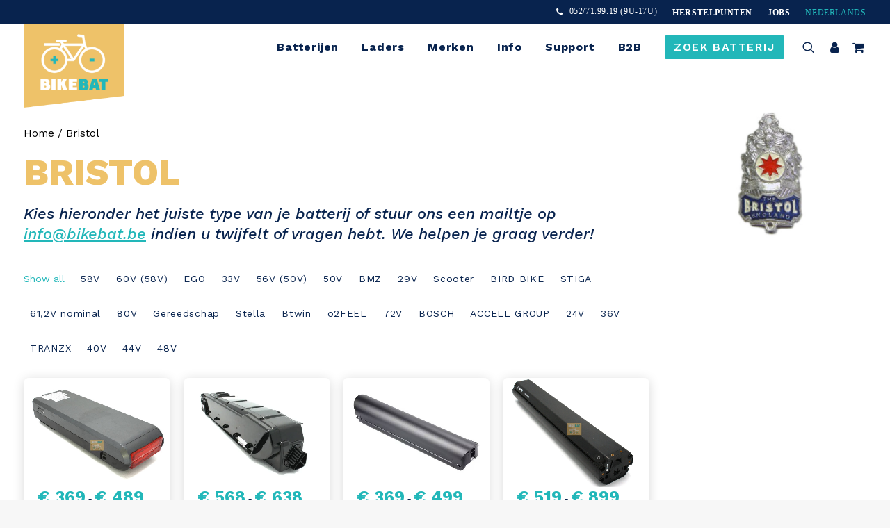

--- FILE ---
content_type: text/html; charset=UTF-8
request_url: https://bikebat.be/fietsbatterij/bristol/
body_size: 135786
content:
<!DOCTYPE html>
<html class="no-touch" lang="nl-BE" prefix="og: https://ogp.me/ns#" xmlns="http://www.w3.org/1999/xhtml">
<head><meta http-equiv="Content-Type" content="text/html; charset=UTF-8"><script>if(navigator.userAgent.match(/MSIE|Internet Explorer/i)||navigator.userAgent.match(/Trident\/7\..*?rv:11/i)){var href=document.location.href;if(!href.match(/[?&]nowprocket/)){if(href.indexOf("?")==-1){if(href.indexOf("#")==-1){document.location.href=href+"?nowprocket=1"}else{document.location.href=href.replace("#","?nowprocket=1#")}}else{if(href.indexOf("#")==-1){document.location.href=href+"&nowprocket=1"}else{document.location.href=href.replace("#","&nowprocket=1#")}}}}</script><script>(()=>{class RocketLazyLoadScripts{constructor(){this.v="2.0.4",this.userEvents=["keydown","keyup","mousedown","mouseup","mousemove","mouseover","mouseout","touchmove","touchstart","touchend","touchcancel","wheel","click","dblclick","input"],this.attributeEvents=["onblur","onclick","oncontextmenu","ondblclick","onfocus","onmousedown","onmouseenter","onmouseleave","onmousemove","onmouseout","onmouseover","onmouseup","onmousewheel","onscroll","onsubmit"]}async t(){this.i(),this.o(),/iP(ad|hone)/.test(navigator.userAgent)&&this.h(),this.u(),this.l(this),this.m(),this.k(this),this.p(this),this._(),await Promise.all([this.R(),this.L()]),this.lastBreath=Date.now(),this.S(this),this.P(),this.D(),this.O(),this.M(),await this.C(this.delayedScripts.normal),await this.C(this.delayedScripts.defer),await this.C(this.delayedScripts.async),await this.T(),await this.F(),await this.j(),await this.A(),window.dispatchEvent(new Event("rocket-allScriptsLoaded")),this.everythingLoaded=!0,this.lastTouchEnd&&await new Promise(t=>setTimeout(t,500-Date.now()+this.lastTouchEnd)),this.I(),this.H(),this.U(),this.W()}i(){this.CSPIssue=sessionStorage.getItem("rocketCSPIssue"),document.addEventListener("securitypolicyviolation",t=>{this.CSPIssue||"script-src-elem"!==t.violatedDirective||"data"!==t.blockedURI||(this.CSPIssue=!0,sessionStorage.setItem("rocketCSPIssue",!0))},{isRocket:!0})}o(){window.addEventListener("pageshow",t=>{this.persisted=t.persisted,this.realWindowLoadedFired=!0},{isRocket:!0}),window.addEventListener("pagehide",()=>{this.onFirstUserAction=null},{isRocket:!0})}h(){let t;function e(e){t=e}window.addEventListener("touchstart",e,{isRocket:!0}),window.addEventListener("touchend",function i(o){o.changedTouches[0]&&t.changedTouches[0]&&Math.abs(o.changedTouches[0].pageX-t.changedTouches[0].pageX)<10&&Math.abs(o.changedTouches[0].pageY-t.changedTouches[0].pageY)<10&&o.timeStamp-t.timeStamp<200&&(window.removeEventListener("touchstart",e,{isRocket:!0}),window.removeEventListener("touchend",i,{isRocket:!0}),"INPUT"===o.target.tagName&&"text"===o.target.type||(o.target.dispatchEvent(new TouchEvent("touchend",{target:o.target,bubbles:!0})),o.target.dispatchEvent(new MouseEvent("mouseover",{target:o.target,bubbles:!0})),o.target.dispatchEvent(new PointerEvent("click",{target:o.target,bubbles:!0,cancelable:!0,detail:1,clientX:o.changedTouches[0].clientX,clientY:o.changedTouches[0].clientY})),event.preventDefault()))},{isRocket:!0})}q(t){this.userActionTriggered||("mousemove"!==t.type||this.firstMousemoveIgnored?"keyup"===t.type||"mouseover"===t.type||"mouseout"===t.type||(this.userActionTriggered=!0,this.onFirstUserAction&&this.onFirstUserAction()):this.firstMousemoveIgnored=!0),"click"===t.type&&t.preventDefault(),t.stopPropagation(),t.stopImmediatePropagation(),"touchstart"===this.lastEvent&&"touchend"===t.type&&(this.lastTouchEnd=Date.now()),"click"===t.type&&(this.lastTouchEnd=0),this.lastEvent=t.type,t.composedPath&&t.composedPath()[0].getRootNode()instanceof ShadowRoot&&(t.rocketTarget=t.composedPath()[0]),this.savedUserEvents.push(t)}u(){this.savedUserEvents=[],this.userEventHandler=this.q.bind(this),this.userEvents.forEach(t=>window.addEventListener(t,this.userEventHandler,{passive:!1,isRocket:!0})),document.addEventListener("visibilitychange",this.userEventHandler,{isRocket:!0})}U(){this.userEvents.forEach(t=>window.removeEventListener(t,this.userEventHandler,{passive:!1,isRocket:!0})),document.removeEventListener("visibilitychange",this.userEventHandler,{isRocket:!0}),this.savedUserEvents.forEach(t=>{(t.rocketTarget||t.target).dispatchEvent(new window[t.constructor.name](t.type,t))})}m(){const t="return false",e=Array.from(this.attributeEvents,t=>"data-rocket-"+t),i="["+this.attributeEvents.join("],[")+"]",o="[data-rocket-"+this.attributeEvents.join("],[data-rocket-")+"]",s=(e,i,o)=>{o&&o!==t&&(e.setAttribute("data-rocket-"+i,o),e["rocket"+i]=new Function("event",o),e.setAttribute(i,t))};new MutationObserver(t=>{for(const n of t)"attributes"===n.type&&(n.attributeName.startsWith("data-rocket-")||this.everythingLoaded?n.attributeName.startsWith("data-rocket-")&&this.everythingLoaded&&this.N(n.target,n.attributeName.substring(12)):s(n.target,n.attributeName,n.target.getAttribute(n.attributeName))),"childList"===n.type&&n.addedNodes.forEach(t=>{if(t.nodeType===Node.ELEMENT_NODE)if(this.everythingLoaded)for(const i of[t,...t.querySelectorAll(o)])for(const t of i.getAttributeNames())e.includes(t)&&this.N(i,t.substring(12));else for(const e of[t,...t.querySelectorAll(i)])for(const t of e.getAttributeNames())this.attributeEvents.includes(t)&&s(e,t,e.getAttribute(t))})}).observe(document,{subtree:!0,childList:!0,attributeFilter:[...this.attributeEvents,...e]})}I(){this.attributeEvents.forEach(t=>{document.querySelectorAll("[data-rocket-"+t+"]").forEach(e=>{this.N(e,t)})})}N(t,e){const i=t.getAttribute("data-rocket-"+e);i&&(t.setAttribute(e,i),t.removeAttribute("data-rocket-"+e))}k(t){Object.defineProperty(HTMLElement.prototype,"onclick",{get(){return this.rocketonclick||null},set(e){this.rocketonclick=e,this.setAttribute(t.everythingLoaded?"onclick":"data-rocket-onclick","this.rocketonclick(event)")}})}S(t){function e(e,i){let o=e[i];e[i]=null,Object.defineProperty(e,i,{get:()=>o,set(s){t.everythingLoaded?o=s:e["rocket"+i]=o=s}})}e(document,"onreadystatechange"),e(window,"onload"),e(window,"onpageshow");try{Object.defineProperty(document,"readyState",{get:()=>t.rocketReadyState,set(e){t.rocketReadyState=e},configurable:!0}),document.readyState="loading"}catch(t){console.log("WPRocket DJE readyState conflict, bypassing")}}l(t){this.originalAddEventListener=EventTarget.prototype.addEventListener,this.originalRemoveEventListener=EventTarget.prototype.removeEventListener,this.savedEventListeners=[],EventTarget.prototype.addEventListener=function(e,i,o){o&&o.isRocket||!t.B(e,this)&&!t.userEvents.includes(e)||t.B(e,this)&&!t.userActionTriggered||e.startsWith("rocket-")||t.everythingLoaded?t.originalAddEventListener.call(this,e,i,o):(t.savedEventListeners.push({target:this,remove:!1,type:e,func:i,options:o}),"mouseenter"!==e&&"mouseleave"!==e||t.originalAddEventListener.call(this,e,t.savedUserEvents.push,o))},EventTarget.prototype.removeEventListener=function(e,i,o){o&&o.isRocket||!t.B(e,this)&&!t.userEvents.includes(e)||t.B(e,this)&&!t.userActionTriggered||e.startsWith("rocket-")||t.everythingLoaded?t.originalRemoveEventListener.call(this,e,i,o):t.savedEventListeners.push({target:this,remove:!0,type:e,func:i,options:o})}}J(t,e){this.savedEventListeners=this.savedEventListeners.filter(i=>{let o=i.type,s=i.target||window;return e!==o||t!==s||(this.B(o,s)&&(i.type="rocket-"+o),this.$(i),!1)})}H(){EventTarget.prototype.addEventListener=this.originalAddEventListener,EventTarget.prototype.removeEventListener=this.originalRemoveEventListener,this.savedEventListeners.forEach(t=>this.$(t))}$(t){t.remove?this.originalRemoveEventListener.call(t.target,t.type,t.func,t.options):this.originalAddEventListener.call(t.target,t.type,t.func,t.options)}p(t){let e;function i(e){return t.everythingLoaded?e:e.split(" ").map(t=>"load"===t||t.startsWith("load.")?"rocket-jquery-load":t).join(" ")}function o(o){function s(e){const s=o.fn[e];o.fn[e]=o.fn.init.prototype[e]=function(){return this[0]===window&&t.userActionTriggered&&("string"==typeof arguments[0]||arguments[0]instanceof String?arguments[0]=i(arguments[0]):"object"==typeof arguments[0]&&Object.keys(arguments[0]).forEach(t=>{const e=arguments[0][t];delete arguments[0][t],arguments[0][i(t)]=e})),s.apply(this,arguments),this}}if(o&&o.fn&&!t.allJQueries.includes(o)){const e={DOMContentLoaded:[],"rocket-DOMContentLoaded":[]};for(const t in e)document.addEventListener(t,()=>{e[t].forEach(t=>t())},{isRocket:!0});o.fn.ready=o.fn.init.prototype.ready=function(i){function s(){parseInt(o.fn.jquery)>2?setTimeout(()=>i.bind(document)(o)):i.bind(document)(o)}return"function"==typeof i&&(t.realDomReadyFired?!t.userActionTriggered||t.fauxDomReadyFired?s():e["rocket-DOMContentLoaded"].push(s):e.DOMContentLoaded.push(s)),o([])},s("on"),s("one"),s("off"),t.allJQueries.push(o)}e=o}t.allJQueries=[],o(window.jQuery),Object.defineProperty(window,"jQuery",{get:()=>e,set(t){o(t)}})}P(){const t=new Map;document.write=document.writeln=function(e){const i=document.currentScript,o=document.createRange(),s=i.parentElement;let n=t.get(i);void 0===n&&(n=i.nextSibling,t.set(i,n));const c=document.createDocumentFragment();o.setStart(c,0),c.appendChild(o.createContextualFragment(e)),s.insertBefore(c,n)}}async R(){return new Promise(t=>{this.userActionTriggered?t():this.onFirstUserAction=t})}async L(){return new Promise(t=>{document.addEventListener("DOMContentLoaded",()=>{this.realDomReadyFired=!0,t()},{isRocket:!0})})}async j(){return this.realWindowLoadedFired?Promise.resolve():new Promise(t=>{window.addEventListener("load",t,{isRocket:!0})})}M(){this.pendingScripts=[];this.scriptsMutationObserver=new MutationObserver(t=>{for(const e of t)e.addedNodes.forEach(t=>{"SCRIPT"!==t.tagName||t.noModule||t.isWPRocket||this.pendingScripts.push({script:t,promise:new Promise(e=>{const i=()=>{const i=this.pendingScripts.findIndex(e=>e.script===t);i>=0&&this.pendingScripts.splice(i,1),e()};t.addEventListener("load",i,{isRocket:!0}),t.addEventListener("error",i,{isRocket:!0}),setTimeout(i,1e3)})})})}),this.scriptsMutationObserver.observe(document,{childList:!0,subtree:!0})}async F(){await this.X(),this.pendingScripts.length?(await this.pendingScripts[0].promise,await this.F()):this.scriptsMutationObserver.disconnect()}D(){this.delayedScripts={normal:[],async:[],defer:[]},document.querySelectorAll("script[type$=rocketlazyloadscript]").forEach(t=>{t.hasAttribute("data-rocket-src")?t.hasAttribute("async")&&!1!==t.async?this.delayedScripts.async.push(t):t.hasAttribute("defer")&&!1!==t.defer||"module"===t.getAttribute("data-rocket-type")?this.delayedScripts.defer.push(t):this.delayedScripts.normal.push(t):this.delayedScripts.normal.push(t)})}async _(){await this.L();let t=[];document.querySelectorAll("script[type$=rocketlazyloadscript][data-rocket-src]").forEach(e=>{let i=e.getAttribute("data-rocket-src");if(i&&!i.startsWith("data:")){i.startsWith("//")&&(i=location.protocol+i);try{const o=new URL(i).origin;o!==location.origin&&t.push({src:o,crossOrigin:e.crossOrigin||"module"===e.getAttribute("data-rocket-type")})}catch(t){}}}),t=[...new Map(t.map(t=>[JSON.stringify(t),t])).values()],this.Y(t,"preconnect")}async G(t){if(await this.K(),!0!==t.noModule||!("noModule"in HTMLScriptElement.prototype))return new Promise(e=>{let i;function o(){(i||t).setAttribute("data-rocket-status","executed"),e()}try{if(navigator.userAgent.includes("Firefox/")||""===navigator.vendor||this.CSPIssue)i=document.createElement("script"),[...t.attributes].forEach(t=>{let e=t.nodeName;"type"!==e&&("data-rocket-type"===e&&(e="type"),"data-rocket-src"===e&&(e="src"),i.setAttribute(e,t.nodeValue))}),t.text&&(i.text=t.text),t.nonce&&(i.nonce=t.nonce),i.hasAttribute("src")?(i.addEventListener("load",o,{isRocket:!0}),i.addEventListener("error",()=>{i.setAttribute("data-rocket-status","failed-network"),e()},{isRocket:!0}),setTimeout(()=>{i.isConnected||e()},1)):(i.text=t.text,o()),i.isWPRocket=!0,t.parentNode.replaceChild(i,t);else{const i=t.getAttribute("data-rocket-type"),s=t.getAttribute("data-rocket-src");i?(t.type=i,t.removeAttribute("data-rocket-type")):t.removeAttribute("type"),t.addEventListener("load",o,{isRocket:!0}),t.addEventListener("error",i=>{this.CSPIssue&&i.target.src.startsWith("data:")?(console.log("WPRocket: CSP fallback activated"),t.removeAttribute("src"),this.G(t).then(e)):(t.setAttribute("data-rocket-status","failed-network"),e())},{isRocket:!0}),s?(t.fetchPriority="high",t.removeAttribute("data-rocket-src"),t.src=s):t.src="data:text/javascript;base64,"+window.btoa(unescape(encodeURIComponent(t.text)))}}catch(i){t.setAttribute("data-rocket-status","failed-transform"),e()}});t.setAttribute("data-rocket-status","skipped")}async C(t){const e=t.shift();return e?(e.isConnected&&await this.G(e),this.C(t)):Promise.resolve()}O(){this.Y([...this.delayedScripts.normal,...this.delayedScripts.defer,...this.delayedScripts.async],"preload")}Y(t,e){this.trash=this.trash||[];let i=!0;var o=document.createDocumentFragment();t.forEach(t=>{const s=t.getAttribute&&t.getAttribute("data-rocket-src")||t.src;if(s&&!s.startsWith("data:")){const n=document.createElement("link");n.href=s,n.rel=e,"preconnect"!==e&&(n.as="script",n.fetchPriority=i?"high":"low"),t.getAttribute&&"module"===t.getAttribute("data-rocket-type")&&(n.crossOrigin=!0),t.crossOrigin&&(n.crossOrigin=t.crossOrigin),t.integrity&&(n.integrity=t.integrity),t.nonce&&(n.nonce=t.nonce),o.appendChild(n),this.trash.push(n),i=!1}}),document.head.appendChild(o)}W(){this.trash.forEach(t=>t.remove())}async T(){try{document.readyState="interactive"}catch(t){}this.fauxDomReadyFired=!0;try{await this.K(),this.J(document,"readystatechange"),document.dispatchEvent(new Event("rocket-readystatechange")),await this.K(),document.rocketonreadystatechange&&document.rocketonreadystatechange(),await this.K(),this.J(document,"DOMContentLoaded"),document.dispatchEvent(new Event("rocket-DOMContentLoaded")),await this.K(),this.J(window,"DOMContentLoaded"),window.dispatchEvent(new Event("rocket-DOMContentLoaded"))}catch(t){console.error(t)}}async A(){try{document.readyState="complete"}catch(t){}try{await this.K(),this.J(document,"readystatechange"),document.dispatchEvent(new Event("rocket-readystatechange")),await this.K(),document.rocketonreadystatechange&&document.rocketonreadystatechange(),await this.K(),this.J(window,"load"),window.dispatchEvent(new Event("rocket-load")),await this.K(),window.rocketonload&&window.rocketonload(),await this.K(),this.allJQueries.forEach(t=>t(window).trigger("rocket-jquery-load")),await this.K(),this.J(window,"pageshow");const t=new Event("rocket-pageshow");t.persisted=this.persisted,window.dispatchEvent(t),await this.K(),window.rocketonpageshow&&window.rocketonpageshow({persisted:this.persisted})}catch(t){console.error(t)}}async K(){Date.now()-this.lastBreath>45&&(await this.X(),this.lastBreath=Date.now())}async X(){return document.hidden?new Promise(t=>setTimeout(t)):new Promise(t=>requestAnimationFrame(t))}B(t,e){return e===document&&"readystatechange"===t||(e===document&&"DOMContentLoaded"===t||(e===window&&"DOMContentLoaded"===t||(e===window&&"load"===t||e===window&&"pageshow"===t)))}static run(){(new RocketLazyLoadScripts).t()}}RocketLazyLoadScripts.run()})();</script>

<meta name="viewport" content="width=device-width, initial-scale=1">
<link rel="profile" href="http://gmpg.org/xfn/11">
<link rel="pingback" href="https://bikebat.be/xmlrpc.php">
    <!-- Start VWO Common Smartcode -->
    <script data-cfasync="false" nowprocket type='text/javascript'>
        var _vwo_clicks = 10;
    </script>
    <!-- End VWO Common Smartcode -->
        <!-- Start VWO Async SmartCode -->
    <link rel="preconnect" href="https://dev.visualwebsiteoptimizer.com" />
    <script data-cfasync="false" nowprocket type='text/javascript' id='vwoCode'>
        /* Fix: wp-rocket (application/ld+json) */
        window._vwo_code || (function () {
            var w=window,
            d=document;
            var account_id=940450,
            version=2.2,
            settings_tolerance=2000,
            library_tolerance=2500,
            use_existing_jquery=false,
            platform='web',
            hide_element='body',
            hide_element_style='opacity:0 !important;filter:alpha(opacity=0) !important;background:none !important';
            /* DO NOT EDIT BELOW THIS LINE */
            if(f=!1,v=d.querySelector('#vwoCode'),cc={},-1<d.URL.indexOf('__vwo_disable__')||w._vwo_code)return;try{var e=JSON.parse(localStorage.getItem('_vwo_'+account_id+'_config'));cc=e&&'object'==typeof e?e:{}}catch(e){}function r(t){try{return decodeURIComponent(t)}catch(e){return t}}var s=function(){var e={combination:[],combinationChoose:[],split:[],exclude:[],uuid:null,consent:null,optOut:null},t=d.cookie||'';if(!t)return e;for(var n,i,o=/(?:^|;\s*)(?:(_vis_opt_exp_(\d+)_combi=([^;]*))|(_vis_opt_exp_(\d+)_combi_choose=([^;]*))|(_vis_opt_exp_(\d+)_split=([^:;]*))|(_vis_opt_exp_(\d+)_exclude=[^;]*)|(_vis_opt_out=([^;]*))|(_vwo_global_opt_out=[^;]*)|(_vwo_uuid=([^;]*))|(_vwo_consent=([^;]*)))/g;null!==(n=o.exec(t));)try{n[1]?e.combination.push({id:n[2],value:r(n[3])}):n[4]?e.combinationChoose.push({id:n[5],value:r(n[6])}):n[7]?e.split.push({id:n[8],value:r(n[9])}):n[10]?e.exclude.push({id:n[11]}):n[12]?e.optOut=r(n[13]):n[14]?e.optOut=!0:n[15]?e.uuid=r(n[16]):n[17]&&(i=r(n[18]),e.consent=i&&3<=i.length?i.substring(0,3):null)}catch(e){}return e}();function i(){var e=function(){if(w.VWO&&Array.isArray(w.VWO))for(var e=0;e<w.VWO.length;e++){var t=w.VWO[e];if(Array.isArray(t)&&('setVisitorId'===t[0]||'setSessionId'===t[0]))return!0}return!1}(),t='a='+account_id+'&u='+encodeURIComponent(w._vis_opt_url||d.URL)+'&vn='+version+'&ph=1'+('undefined'!=typeof platform?'&p='+platform:'')+'&st='+w.performance.now();e||((n=function(){var e,t=[],n={},i=w.VWO&&w.VWO.appliedCampaigns||{};for(e in i){var o=i[e]&&i[e].v;o&&(t.push(e+'-'+o+'-1'),n[e]=!0)}if(s&&s.combination)for(var r=0;r<s.combination.length;r++){var a=s.combination[r];n[a.id]||t.push(a.id+'-'+a.value)}return t.join('|')}())&&(t+='&c='+n),(n=function(){var e=[],t={};if(s&&s.combinationChoose)for(var n=0;n<s.combinationChoose.length;n++){var i=s.combinationChoose[n];e.push(i.id+'-'+i.value),t[i.id]=!0}if(s&&s.split)for(var o=0;o<s.split.length;o++)t[(i=s.split[o]).id]||e.push(i.id+'-'+i.value);return e.join('|')}())&&(t+='&cc='+n),(n=function(){var e={},t=[];if(w.VWO&&Array.isArray(w.VWO))for(var n=0;n<w.VWO.length;n++){var i=w.VWO[n];if(Array.isArray(i)&&'setVariation'===i[0]&&i[1]&&Array.isArray(i[1]))for(var o=0;o<i[1].length;o++){var r,a=i[1][o];a&&'object'==typeof a&&(r=a.e,a=a.v,r&&a&&(e[r]=a))}}for(r in e)t.push(r+'-'+e[r]);return t.join('|')}())&&(t+='&sv='+n)),s&&s.optOut&&(t+='&o='+s.optOut);var n=function(){var e=[],t={};if(s&&s.exclude)for(var n=0;n<s.exclude.length;n++){var i=s.exclude[n];t[i.id]||(e.push(i.id),t[i.id]=!0)}return e.join('|')}();return n&&(t+='&e='+n),s&&s.uuid&&(t+='&id='+s.uuid),s&&s.consent&&(t+='&consent='+s.consent),w.name&&-1<w.name.indexOf('_vis_preview')&&(t+='&pM=true'),w.VWO&&w.VWO.ed&&(t+='&ed='+w.VWO.ed),t}code={nonce:v&&v.nonce,use_existing_jquery:function(){return'undefined'!=typeof use_existing_jquery?use_existing_jquery:void 0},library_tolerance:function(){return'undefined'!=typeof library_tolerance?library_tolerance:void 0},settings_tolerance:function(){return cc.sT||settings_tolerance},hide_element_style:function(){return'{'+(cc.hES||hide_element_style)+'}'},hide_element:function(){return performance.getEntriesByName('first-contentful-paint')[0]?'':'string'==typeof cc.hE?cc.hE:hide_element},getVersion:function(){return version},finish:function(e){var t;f||(f=!0,(t=d.getElementById('_vis_opt_path_hides'))&&t.parentNode.removeChild(t),e&&((new Image).src='https://dev.visualwebsiteoptimizer.com/ee.gif?a='+account_id+e))},finished:function(){return f},addScript:function(e){var t=d.createElement('script');t.type='text/javascript',e.src?t.src=e.src:t.text=e.text,v&&t.setAttribute('nonce',v.nonce),d.getElementsByTagName('head')[0].appendChild(t)},load:function(e,t){t=t||{};var n=new XMLHttpRequest;n.open('GET',e,!0),n.withCredentials=!t.dSC,n.responseType=t.responseType||'text',n.onload=function(){if(t.onloadCb)return t.onloadCb(n,e);200===n.status?_vwo_code.addScript({text:n.responseText}):_vwo_code.finish('&e=loading_failure:'+e)},n.onerror=function(){if(t.onerrorCb)return t.onerrorCb(e);_vwo_code.finish('&e=loading_failure:'+e)},n.send()},init:function(){var e,t=this.settings_tolerance();w._vwo_settings_timer=setTimeout(function(){_vwo_code.finish()},t),'body'!==this.hide_element()?(n=d.createElement('style'),e=(t=this.hide_element())?t+this.hide_element_style():'',t=d.getElementsByTagName('head')[0],n.setAttribute('id','_vis_opt_path_hides'),v&&n.setAttribute('nonce',v.nonce),n.setAttribute('type','text/css'),n.styleSheet?n.styleSheet.cssText=e:n.appendChild(d.createTextNode(e)),t.appendChild(n)):(n=d.getElementsByTagName('head')[0],(e=d.createElement('div')).style.cssText='z-index: 2147483647 !important;position: fixed !important;left: 0 !important;top: 0 !important;width: 100% !important;height: 100% !important;background: white !important;',e.setAttribute('id','_vis_opt_path_hides'),e.classList.add('_vis_hide_layer'),n.parentNode.insertBefore(e,n.nextSibling));var n='https://dev.visualwebsiteoptimizer.com/j.php?'+i();-1!==w.location.search.indexOf('_vwo_xhr')?this.addScript({src:n}):this.load(n+'&x=true',{l:1})}};w._vwo_code=code;code.init();})();
    </script>
    <!-- End VWO Async SmartCode -->
    <link rel="alternate" href="https://bikebat.be/fietsbatterij/bristol/" hreflang="nl" />
<link rel="alternate" href="https://bikebat.be/fr/fietsbatterij/bristol-2/" hreflang="fr" />
<link rel="alternate" href="https://bikebat.be/de/fietsbatterij/bristol-3/" hreflang="de" />

<!-- Google Tag Manager for WordPress by gtm4wp.com -->
<script data-cfasync="false" data-pagespeed-no-defer>
	var gtm4wp_datalayer_name = "dataLayer";
	var dataLayer = dataLayer || [];
	const gtm4wp_use_sku_instead = 1;
	const gtm4wp_currency = 'EUR';
	const gtm4wp_product_per_impression = 10;
	const gtm4wp_clear_ecommerce = false;
	const gtm4wp_datalayer_max_timeout = 2000;
</script>
<!-- End Google Tag Manager for WordPress by gtm4wp.com -->
<!-- Search Engine Optimization by Rank Math PRO - https://rankmath.com/ -->
<title>Bristol fietsbatterij laten herstellen? - Bikebat</title>
<meta name="description" content="Heeft jouw Bristol fietsbatterij niet meer de kracht van vroeger Laat hem dan herstellen door Bikebat."/>
<meta name="robots" content="follow, index, max-snippet:-1, max-video-preview:-1, max-image-preview:large"/>
<link rel="canonical" href="https://bikebat.be/fietsbatterij/bristol/" />
<meta property="og:locale" content="nl_BE" />
<meta property="og:type" content="article" />
<meta property="og:title" content="Bristol fietsbatterij laten herstellen? - Bikebat" />
<meta property="og:description" content="Heeft jouw Bristol fietsbatterij niet meer de kracht van vroeger Laat hem dan herstellen door Bikebat." />
<meta property="og:url" content="https://bikebat.be/fietsbatterij/bristol/" />
<meta property="og:site_name" content="Bikebat" />
<meta property="article:publisher" content="https://www.facebook.com/bikebat" />
<meta property="og:updated_time" content="2023-02-10T17:14:22+02:00" />
<meta property="og:image" content="https://bikebat.be/wp-content/uploads/2022/09/bristol.png" />
<meta property="og:image:secure_url" content="https://bikebat.be/wp-content/uploads/2022/09/bristol.png" />
<meta property="og:image:width" content="300" />
<meta property="og:image:height" content="240" />
<meta property="og:image:alt" content="Bristol" />
<meta property="og:image:type" content="image/png" />
<meta property="article:published_time" content="2022-09-21T17:29:25+02:00" />
<meta property="article:modified_time" content="2023-02-10T17:14:22+02:00" />
<meta name="twitter:card" content="summary_large_image" />
<meta name="twitter:title" content="Bristol fietsbatterij laten herstellen? - Bikebat" />
<meta name="twitter:description" content="Heeft jouw Bristol fietsbatterij niet meer de kracht van vroeger Laat hem dan herstellen door Bikebat." />
<meta name="twitter:image" content="https://bikebat.be/wp-content/uploads/2022/09/bristol.png" />
<script type="application/ld+json" class="rank-math-schema-pro">{"@context":"https://schema.org","@graph":[{"@type":"Place","@id":"https://bikebat.be/#place","geo":{"@type":"GeoCoordinates","latitude":"51.0959470795697","longitude":" 4.2569499329873945"},"hasMap":"https://www.google.com/maps/search/?api=1&amp;query=51.0959470795697, 4.2569499329873945","address":{"@type":"PostalAddress","streetAddress":"Rijksweg 19a","addressLocality":"Bornem","postalCode":"2880","addressCountry":"Belgium"}},{"@type":"Organization","@id":"https://bikebat.be/#organization","name":"Bikebat","url":"https://bikebat.be","sameAs":["https://www.facebook.com/bikebat"],"email":"info@bikebat.be","address":{"@type":"PostalAddress","streetAddress":"Rijksweg 19a","addressLocality":"Bornem","postalCode":"2880","addressCountry":"Belgium"},"logo":{"@type":"ImageObject","@id":"https://bikebat.be/#logo","url":"https://bikebat.be/wp-content/uploads/2023/01/mybusiness.png","contentUrl":"https://bikebat.be/wp-content/uploads/2023/01/mybusiness.png","caption":"Bikebat","inLanguage":"nl-BE","width":"1080","height":"1080"},"contactPoint":[{"@type":"ContactPoint","telephone":"052/719 919","contactType":"customer support"}],"location":{"@id":"https://bikebat.be/#place"}},{"@type":"WebSite","@id":"https://bikebat.be/#website","url":"https://bikebat.be","name":"Bikebat","publisher":{"@id":"https://bikebat.be/#organization"},"inLanguage":"nl-BE"},{"@type":"ImageObject","@id":"https://bikebat.be/wp-content/uploads/2022/09/bristol.png","url":"https://bikebat.be/wp-content/uploads/2022/09/bristol.png","width":"300","height":"240","caption":"Bristol","inLanguage":"nl-BE"},{"@type":"WebPage","@id":"https://bikebat.be/fietsbatterij/bristol/#webpage","url":"https://bikebat.be/fietsbatterij/bristol/","name":"Bristol fietsbatterij laten herstellen? - Bikebat","datePublished":"2022-09-21T17:29:25+02:00","dateModified":"2023-02-10T17:14:22+02:00","isPartOf":{"@id":"https://bikebat.be/#website"},"primaryImageOfPage":{"@id":"https://bikebat.be/wp-content/uploads/2022/09/bristol.png"},"inLanguage":"nl-BE"},{"@type":"Person","@id":"https://bikebat.be/fietsbatterij/bristol/#author","name":"DesignerTeebo","image":{"@type":"ImageObject","@id":"https://secure.gravatar.com/avatar/a74e0292b1b7f18f2a1d3b5cab80d41145949a29f9122c273c97582c5751e139?s=96&amp;d=mm&amp;r=g","url":"https://secure.gravatar.com/avatar/a74e0292b1b7f18f2a1d3b5cab80d41145949a29f9122c273c97582c5751e139?s=96&amp;d=mm&amp;r=g","caption":"DesignerTeebo","inLanguage":"nl-BE"},"worksFor":{"@id":"https://bikebat.be/#organization"}},{"@type":"BlogPosting","headline":"Bristol fietsbatterij laten herstellen? - Bikebat","keywords":"Bristol","datePublished":"2022-09-21T17:29:25+02:00","dateModified":"2023-02-10T17:14:22+02:00","author":{"@id":"https://bikebat.be/fietsbatterij/bristol/#author","name":"DesignerTeebo"},"publisher":{"@id":"https://bikebat.be/#organization"},"description":"Heeft jouw Bristol fietsbatterij niet meer de kracht van vroeger Laat hem dan herstellen door Bikebat.","name":"Bristol fietsbatterij laten herstellen? - Bikebat","@id":"https://bikebat.be/fietsbatterij/bristol/#richSnippet","isPartOf":{"@id":"https://bikebat.be/fietsbatterij/bristol/#webpage"},"image":{"@id":"https://bikebat.be/wp-content/uploads/2022/09/bristol.png"},"inLanguage":"nl-BE","mainEntityOfPage":{"@id":"https://bikebat.be/fietsbatterij/bristol/#webpage"}}]}</script>
<!-- /Rank Math WordPress SEO plugin -->

<script type="rocketlazyloadscript" data-rocket-type='application/javascript'  id='pys-version-script'>console.log('PixelYourSite Free version 11.1.3');</script>
<link rel='dns-prefetch' href='//www.google.com' />
<link rel='dns-prefetch' href='//code.tidio.co' />
<link rel='dns-prefetch' href='//fonts.googleapis.com' />
<link rel="alternate" type="application/rss+xml" title="Bikebat &raquo; feed" href="https://bikebat.be/feed/" />
<link rel="alternate" type="application/rss+xml" title="Bikebat &raquo; reactiesfeed" href="https://bikebat.be/comments/feed/" />
<style id='wp-img-auto-sizes-contain-inline-css' type='text/css'>
img:is([sizes=auto i],[sizes^="auto," i]){contain-intrinsic-size:3000px 1500px}
/*# sourceURL=wp-img-auto-sizes-contain-inline-css */
</style>
<style id='classic-theme-styles-inline-css' type='text/css'>
/*! This file is auto-generated */
.wp-block-button__link{color:#fff;background-color:#32373c;border-radius:9999px;box-shadow:none;text-decoration:none;padding:calc(.667em + 2px) calc(1.333em + 2px);font-size:1.125em}.wp-block-file__button{background:#32373c;color:#fff;text-decoration:none}
/*# sourceURL=/wp-includes/css/classic-themes.min.css */
</style>
<link rel='stylesheet' id='wp-components-css' href='https://bikebat.be/wp-includes/css/dist/components/style.min.css?ver=6.9' type='text/css' media='all' />
<link rel='stylesheet' id='wp-preferences-css' href='https://bikebat.be/wp-includes/css/dist/preferences/style.min.css?ver=6.9' type='text/css' media='all' />
<link rel='stylesheet' id='wp-block-editor-css' href='https://bikebat.be/wp-includes/css/dist/block-editor/style.min.css?ver=6.9' type='text/css' media='all' />
<link data-minify="1" rel='stylesheet' id='popup-maker-block-library-style-css' href='https://bikebat.be/wp-content/cache/min/1/wp-content/plugins/popup-maker/dist/packages/block-library-style.css?ver=1768471108' type='text/css' media='all' />
<link rel='stylesheet' id='uncodefont-google-css' href='//fonts.googleapis.com/css?family=Work+Sans%3A100%2C200%2C300%2Cregular%2C500%2C600%2C700%2C800%2C900%2C100italic%2C200italic%2C300italic%2Citalic%2C500italic%2C600italic%2C700italic%2C800italic%2C900italic&#038;subset=latin%2Clatin-ext%2Cvietnamese&#038;display=swap&#038;ver=2.10.0' type='text/css' media='all' />
<style id='woocommerce-inline-inline-css' type='text/css'>
.woocommerce form .form-row .required { visibility: visible; }
/*# sourceURL=woocommerce-inline-inline-css */
</style>
<link rel='stylesheet' id='affwp-forms-css' href='https://bikebat.be/wp-content/plugins/affiliate-wp/assets/css/forms.min.css?ver=2.28.2' type='text/css' media='all' />
<link data-minify="1" rel='stylesheet' id='brands-styles-css' href='https://bikebat.be/wp-content/cache/min/1/wp-content/plugins/woocommerce/assets/css/brands.css?ver=1768471108' type='text/css' media='all' />
<link data-minify="1" rel='stylesheet' id='wcpa-frontend-css' href='https://bikebat.be/wp-content/cache/background-css/1/bikebat.be/wp-content/cache/min/1/wp-content/plugins/woo-custom-product-addons-pro/assets/css/style_1.css?ver=1768471108&wpr_t=1768671384' type='text/css' media='all' />
<link data-minify="1" rel='stylesheet' id='uncode-style-css' href='https://bikebat.be/wp-content/cache/background-css/1/bikebat.be/wp-content/cache/min/1/wp-content/themes/uncode/library/css/style.css?ver=1768471108&wpr_t=1768671384' type='text/css' media='all' />
<style id='uncode-style-inline-css' type='text/css'>

@media (min-width: 960px) { .limit-width { max-width: 1596px; margin: auto;}}
body.menu-custom-padding .col-lg-0.logo-container, body.menu-custom-padding .col-lg-2.logo-container, body.menu-custom-padding .col-lg-12 .logo-container, body.menu-custom-padding .col-lg-4.logo-container { padding-top: 18px; padding-bottom: 18px; }
body.menu-custom-padding .col-lg-0.logo-container.shrinked, body.menu-custom-padding .col-lg-2.logo-container.shrinked, body.menu-custom-padding .col-lg-12 .logo-container.shrinked, body.menu-custom-padding .col-lg-4.logo-container.shrinked { padding-top: 9px; padding-bottom: 9px; }
@media (max-width: 959px) { body.menu-custom-padding .menu-container .logo-container { padding-top: 18px !important; padding-bottom: 18px !important; } }
#changer-back-color { transition: background-color 1000ms cubic-bezier(0.25, 1, 0.5, 1) !important; } #changer-back-color > div { transition: opacity 1000ms cubic-bezier(0.25, 1, 0.5, 1) !important; } body.bg-changer-init.disable-hover .main-wrapper .style-light,  body.bg-changer-init.disable-hover .main-wrapper .style-light h1,  body.bg-changer-init.disable-hover .main-wrapper .style-light h2, body.bg-changer-init.disable-hover .main-wrapper .style-light h3, body.bg-changer-init.disable-hover .main-wrapper .style-light h4, body.bg-changer-init.disable-hover .main-wrapper .style-light h5, body.bg-changer-init.disable-hover .main-wrapper .style-light h6, body.bg-changer-init.disable-hover .main-wrapper .style-light a, body.bg-changer-init.disable-hover .main-wrapper .style-dark, body.bg-changer-init.disable-hover .main-wrapper .style-dark h1, body.bg-changer-init.disable-hover .main-wrapper .style-dark h2, body.bg-changer-init.disable-hover .main-wrapper .style-dark h3, body.bg-changer-init.disable-hover .main-wrapper .style-dark h4, body.bg-changer-init.disable-hover .main-wrapper .style-dark h5, body.bg-changer-init.disable-hover .main-wrapper .style-dark h6, body.bg-changer-init.disable-hover .main-wrapper .style-dark a { transition: color 1000ms cubic-bezier(0.25, 1, 0.5, 1) !important; }
/*# sourceURL=uncode-style-inline-css */
</style>
<link data-minify="1" rel='stylesheet' id='uncode-woocommerce-css' href='https://bikebat.be/wp-content/cache/background-css/1/bikebat.be/wp-content/cache/min/1/wp-content/themes/uncode/library/css/woocommerce.css?ver=1768471108&wpr_t=1768671384' type='text/css' media='all' />
<link data-minify="1" rel='stylesheet' id='uncode-icons-css' href='https://bikebat.be/wp-content/cache/min/1/wp-content/themes/uncode/library/css/uncode-icons.css?ver=1768471108' type='text/css' media='all' />
<link data-minify="1" rel='stylesheet' id='uncode-custom-style-css' href='https://bikebat.be/wp-content/cache/min/1/wp-content/themes/uncode/library/css/style-custom.css?ver=1768471108' type='text/css' media='all' />
<style id='uncode-custom-style-inline-css' type='text/css'>
@media (min-width:960px) { .vc_row .hor-scroll-202816:not(.hor-scroll-relative) .tmb { width:calc(33.333333333333vw - 0px ) } }@media (min-width:960px) { .vc_row .limit-width .hor-scroll-202816:not(.hor-scroll-relative) .tmb { width:calc( 1596px / 3 - 0px ) } }@media (min-width:570px) and (max-width:959px) { .vc_row .hor-scroll-202816:not(.hor-scroll-relative) .tmb { width:calc(50vw - 9px ) } }@media (max-width:569px) { .vc_row .hor-scroll-202816:not(.hor-scroll-relative) .tmb { width:calc(100vw - 9px ) } }.cssgrid-121947 .cssgrid-container { grid-template-columns:repeat(4, 1fr); }@media (max-width:1000px) { .cssgrid-121947 .cssgrid-container { grid-template-columns:repeat(2, 1fr); } }@media (max-width:600px) { .cssgrid-121947 .cssgrid-container { grid-template-columns:repeat(2, 1fr); } }@media (max-width:480px) { .cssgrid-121947 .cssgrid-container { grid-template-columns:repeat(1, 1fr); } }
/*# sourceURL=uncode-custom-style-inline-css */
</style>
<link data-minify="1" rel='stylesheet' id='popup-maker-site-css' href='https://bikebat.be/wp-content/cache/min/1/wp-content/uploads/pum/pum-site-styles.css?ver=1768471108' type='text/css' media='all' />
<link data-minify="1" rel='stylesheet' id='woo_discount_pro_style-css' href='https://bikebat.be/wp-content/cache/min/1/wp-content/plugins/woo-discount-rules-pro/Assets/Css/awdr_style.css?ver=1768471108' type='text/css' media='all' />
<link rel='stylesheet' id='style-theme-css' href='https://bikebat.be/wp-content/themes/uncode-child/style.css?ver=6.9' type='text/css' media='all' />
<link data-minify="1" rel='stylesheet' id='child-style-css' href='https://bikebat.be/wp-content/cache/background-css/1/bikebat.be/wp-content/cache/min/1/wp-content/themes/uncode-child/dist/main.css?ver=1768471108&wpr_t=1768671384' type='text/css' media='all' />
<script type="text/javascript" id="jquery-core-js-extra">
/* <![CDATA[ */
var pysFacebookRest = {"restApiUrl":"https://bikebat.be/wp-json/pys-facebook/v1/event","debug":""};
//# sourceURL=jquery-core-js-extra
/* ]]> */
</script>
<script type="text/javascript" src="https://bikebat.be/wp-includes/js/jquery/jquery.min.js?ver=3.7.1" id="jquery-core-js"></script>
<script type="text/javascript" src="https://bikebat.be/wp-includes/js/jquery/jquery-migrate.min.js?ver=3.4.1" id="jquery-migrate-js" data-rocket-defer defer></script>
<script type="text/javascript" src="https://bikebat.be/wp-content/plugins/woocommerce/assets/js/jquery-blockui/jquery.blockUI.min.js?ver=2.7.0-wc.10.3.7" id="wc-jquery-blockui-js" data-wp-strategy="defer" data-rocket-defer defer></script>
<script type="text/javascript" id="wc-add-to-cart-js-extra">
/* <![CDATA[ */
var wc_add_to_cart_params = {"ajax_url":"/wp-admin/admin-ajax.php","wc_ajax_url":"/?wc-ajax=%%endpoint%%","i18n_view_cart":"Winkelwagen bekijken","cart_url":"https://bikebat.be/winkelmand/","is_cart":"","cart_redirect_after_add":"no"};
//# sourceURL=wc-add-to-cart-js-extra
/* ]]> */
</script>
<script type="rocketlazyloadscript" data-rocket-type="text/javascript" data-rocket-src="https://bikebat.be/wp-content/plugins/woocommerce/assets/js/frontend/add-to-cart.min.js?ver=10.3.7" id="wc-add-to-cart-js" data-wp-strategy="defer" data-rocket-defer defer></script>
<script type="rocketlazyloadscript" data-rocket-type="text/javascript" data-rocket-src="https://bikebat.be/wp-content/plugins/woocommerce/assets/js/js-cookie/js.cookie.min.js?ver=2.1.4-wc.10.3.7" id="wc-js-cookie-js" data-wp-strategy="defer" data-rocket-defer defer></script>
<script type="text/javascript" id="woocommerce-js-extra">
/* <![CDATA[ */
var woocommerce_params = {"ajax_url":"/wp-admin/admin-ajax.php","wc_ajax_url":"/?wc-ajax=%%endpoint%%","i18n_password_show":"Wachtwoord tonen","i18n_password_hide":"Wachtwoord verbergen"};
//# sourceURL=woocommerce-js-extra
/* ]]> */
</script>
<script type="rocketlazyloadscript" data-rocket-type="text/javascript" data-rocket-src="https://bikebat.be/wp-content/plugins/woocommerce/assets/js/frontend/woocommerce.min.js?ver=10.3.7" id="woocommerce-js" defer="defer" data-wp-strategy="defer"></script>
<script type="text/javascript" src="https://bikebat.be/wp-content/plugins/woocommerce/assets/js/jquery-cookie/jquery.cookie.min.js?ver=1.4.1-wc.10.3.7" id="wc-jquery-cookie-js" data-wp-strategy="defer" data-rocket-defer defer></script>
<script type="text/javascript" id="jquery-cookie-js-extra">
/* <![CDATA[ */
var affwp_scripts = {"ajaxurl":"https://bikebat.be/wp-admin/admin-ajax.php"};
//# sourceURL=jquery-cookie-js-extra
/* ]]> */
</script>
<script type="text/javascript" id="affwp-tracking-js-extra">
/* <![CDATA[ */
var affwp_debug_vars = {"integrations":{"woocommerce":"WooCommerce"},"version":"2.28.2","currency":"EUR","ref_cookie":"affwp_ref","visit_cookie":"affwp_ref_visit_id","campaign_cookie":"affwp_campaign"};
//# sourceURL=affwp-tracking-js-extra
/* ]]> */
</script>
<script type="rocketlazyloadscript" data-rocket-type="text/javascript" data-rocket-src="https://bikebat.be/wp-content/plugins/affiliate-wp/assets/js/tracking.min.js?ver=2.28.2" id="affwp-tracking-js" data-rocket-defer defer></script>
<script type="rocketlazyloadscript" data-minify="1" data-rocket-type="text/javascript" data-rocket-src="https://bikebat.be/wp-content/cache/min/1/wp-content/plugins/uncode-js_composer/assets/js/vendors/woocommerce-add-to-cart.js?ver=1768471108" id="vc_woocommerce-add-to-cart-js-js" data-rocket-defer defer></script>
<script type="text/javascript" id="uncode-init-js-extra">
/* <![CDATA[ */
var SiteParameters = {"days":"days","hours":"hours","minutes":"minutes","seconds":"seconds","constant_scroll":"on","scroll_speed":"2","parallax_factor":"0.25","loading":"Loading\u2026","slide_name":"slide","slide_footer":"footer","ajax_url":"https://bikebat.be/wp-admin/admin-ajax.php","nonce_adaptive_images":"3e3e12d954","nonce_srcset_async":"0642ddeb91","enable_debug":"","block_mobile_videos":"","is_frontend_editor":"","main_width":["1600","px"],"mobile_parallax_allowed":"","listen_for_screen_update":"1","wireframes_plugin_active":"","sticky_elements":"off","resize_quality":"100","register_metadata":"1","bg_changer_time":"1000","update_wc_fragments":"1","optimize_shortpixel_image":"","menu_mobile_offcanvas_gap":"45","custom_cursor_selector":"[href], .trigger-overlay, .owl-next, .owl-prev, .owl-dot, input[type=\"submit\"], input[type=\"checkbox\"], button[type=\"submit\"], a[class^=\"ilightbox\"], .ilightbox-thumbnail, .ilightbox-prev, .ilightbox-next, .overlay-close, .unmodal-close, .qty-inset \u003E span, .share-button li, .uncode-post-titles .tmb.tmb-click-area, .btn-link, .tmb-click-row .t-inside, .lg-outer button, .lg-thumb img, a[data-lbox], .uncode-close-offcanvas-overlay, .uncode-nav-next, .uncode-nav-prev, .uncode-nav-index","mobile_parallax_animation":"","lbox_enhanced":"1","native_media_player":"1","vimeoPlayerParams":"?autoplay=0","ajax_filter_key_search":"key","ajax_filter_key_unfilter":"unfilter","index_pagination_disable_scroll":"","index_pagination_scroll_to":"","uncode_wc_popup_cart_qty":"","disable_hover_hack":"","uncode_nocookie":"","menuHideOnClick":"1","smoothScroll":"off","smoothScrollDisableHover":"","smoothScrollQuery":"960","uncode_force_onepage_dots":"","uncode_smooth_scroll_safe":"","uncode_lb_add_galleries":", .gallery","uncode_lb_add_items":", .gallery .gallery-item a","uncode_prev_label":"Previous","uncode_next_label":"Next","uncode_slide_label":"Slide","uncode_share_label":"Share on %","uncode_has_ligatures":"","uncode_is_accessible":"","uncode_carousel_itemSelector":"*:not(.hidden)","dynamic_srcset_active":"1","dynamic_srcset_bg_mobile_breakpoint":"570","dynamic_srcset_bunch_limit":"1","dynamic_srcset_bg_mobile_size":"0","activate_webp":"","force_webp":"","uncode_limit_width":"1596px"};
//# sourceURL=uncode-init-js-extra
/* ]]> */
</script>
<script type="text/javascript" src="https://bikebat.be/wp-content/themes/uncode/library/js/init.min.js" id="uncode-init-js"></script>
<script type="text/javascript" src="https://bikebat.be/wp-content/plugins/pixelyoursite/dist/scripts/jquery.bind-first-0.2.3.min.js?ver=6.9" id="jquery-bind-first-js" data-rocket-defer defer></script>
<script type="rocketlazyloadscript" data-rocket-type="text/javascript" data-rocket-src="https://bikebat.be/wp-content/plugins/pixelyoursite/dist/scripts/js.cookie-2.1.3.min.js?ver=2.1.3" id="js-cookie-pys-js" data-rocket-defer defer></script>
<script type="rocketlazyloadscript" data-rocket-type="text/javascript" data-rocket-src="https://bikebat.be/wp-content/plugins/pixelyoursite/dist/scripts/tld.min.js?ver=2.3.1" id="js-tld-js" data-rocket-defer defer></script>
<script type="text/javascript" id="pys-js-extra">
/* <![CDATA[ */
var pysOptions = {"staticEvents":{"facebook":{"init_event":[{"delay":0,"type":"static","ajaxFire":false,"name":"PageView","pixelIds":["1063709024244779"],"eventID":"2021f9c6-82a2-4e84-b70d-b4d3d0bef1da","params":{"page_title":"Bristol","post_type":"portfolio","post_id":1171,"plugin":"PixelYourSite","user_role":"guest","event_url":"bikebat.be/fietsbatterij/bristol/"},"e_id":"init_event","ids":[],"hasTimeWindow":false,"timeWindow":0,"woo_order":"","edd_order":""}]}},"dynamicEvents":[],"triggerEvents":[],"triggerEventTypes":[],"facebook":{"pixelIds":["1063709024244779"],"advancedMatching":[],"advancedMatchingEnabled":true,"removeMetadata":false,"wooVariableAsSimple":false,"serverApiEnabled":true,"wooCRSendFromServer":false,"send_external_id":null,"enabled_medical":false,"do_not_track_medical_param":["event_url","post_title","page_title","landing_page","content_name","categories","category_name","tags"],"meta_ldu":false},"debug":"","siteUrl":"https://bikebat.be","ajaxUrl":"https://bikebat.be/wp-admin/admin-ajax.php","ajax_event":"ed6bec19db","enable_remove_download_url_param":"1","cookie_duration":"7","last_visit_duration":"60","enable_success_send_form":"","ajaxForServerEvent":"1","ajaxForServerStaticEvent":"1","useSendBeacon":"1","send_external_id":"1","external_id_expire":"180","track_cookie_for_subdomains":"1","google_consent_mode":"1","gdpr":{"ajax_enabled":false,"all_disabled_by_api":false,"facebook_disabled_by_api":false,"analytics_disabled_by_api":false,"google_ads_disabled_by_api":false,"pinterest_disabled_by_api":false,"bing_disabled_by_api":false,"externalID_disabled_by_api":false,"facebook_prior_consent_enabled":true,"analytics_prior_consent_enabled":true,"google_ads_prior_consent_enabled":null,"pinterest_prior_consent_enabled":true,"bing_prior_consent_enabled":true,"cookiebot_integration_enabled":false,"cookiebot_facebook_consent_category":"marketing","cookiebot_analytics_consent_category":"statistics","cookiebot_tiktok_consent_category":"marketing","cookiebot_google_ads_consent_category":"marketing","cookiebot_pinterest_consent_category":"marketing","cookiebot_bing_consent_category":"marketing","consent_magic_integration_enabled":false,"real_cookie_banner_integration_enabled":false,"cookie_notice_integration_enabled":false,"cookie_law_info_integration_enabled":false,"analytics_storage":{"enabled":true,"value":"granted","filter":false},"ad_storage":{"enabled":true,"value":"granted","filter":false},"ad_user_data":{"enabled":true,"value":"granted","filter":false},"ad_personalization":{"enabled":true,"value":"granted","filter":false}},"cookie":{"disabled_all_cookie":false,"disabled_start_session_cookie":false,"disabled_advanced_form_data_cookie":false,"disabled_landing_page_cookie":false,"disabled_first_visit_cookie":false,"disabled_trafficsource_cookie":false,"disabled_utmTerms_cookie":false,"disabled_utmId_cookie":false},"tracking_analytics":{"TrafficSource":"direct","TrafficLanding":"undefined","TrafficUtms":[],"TrafficUtmsId":[]},"GATags":{"ga_datalayer_type":"default","ga_datalayer_name":"dataLayerPYS"},"woo":{"enabled":true,"enabled_save_data_to_orders":true,"addToCartOnButtonEnabled":true,"addToCartOnButtonValueEnabled":true,"addToCartOnButtonValueOption":"price","singleProductId":null,"removeFromCartSelector":"form.woocommerce-cart-form .remove","addToCartCatchMethod":"add_cart_hook","is_order_received_page":false,"containOrderId":false},"edd":{"enabled":false},"cache_bypass":"1768664170"};
//# sourceURL=pys-js-extra
/* ]]> */
</script>
<script type="rocketlazyloadscript" data-minify="1" data-rocket-type="text/javascript" data-rocket-src="https://bikebat.be/wp-content/cache/min/1/wp-content/plugins/pixelyoursite/dist/scripts/public.js?ver=1768471108" id="pys-js" data-rocket-defer defer></script>
<script type="rocketlazyloadscript" data-rocket-type="text/javascript" data-rocket-src="https://bikebat.be/wp-includes/js/dist/hooks.min.js?ver=dd5603f07f9220ed27f1" id="wp-hooks-js"></script>
<script type="rocketlazyloadscript" data-rocket-type="text/javascript" data-rocket-src="https://www.google.com/recaptcha/api.js?render=6Lcn_r4pAAAAALJYV7CQkXc30rBD8J9DouKkZnMJ&amp;ver=6.9" id="recaptcha-js"></script>
<script type="rocketlazyloadscript" data-rocket-type="text/javascript" data-rocket-src="https://bikebat.be/wp-includes/js/dist/i18n.min.js?ver=c26c3dc7bed366793375" id="wp-i18n-js"></script>
<script type="rocketlazyloadscript" data-rocket-type="text/javascript" id="wp-i18n-js-after">
/* <![CDATA[ */
wp.i18n.setLocaleData( { 'text direction\u0004ltr': [ 'ltr' ] } );
//# sourceURL=wp-i18n-js-after
/* ]]> */
</script>
<script type="text/javascript" id="child-main-script-js-extra">
/* <![CDATA[ */
var myAjax = {"ajax_url":"https://bikebat.be/wp-admin/admin-ajax.php","algolia":{"appId":"","apiKey":"","indexName":""}};
//# sourceURL=child-main-script-js-extra
/* ]]> */
</script>
<script type="rocketlazyloadscript" data-rocket-type="text/javascript" id="child-main-script-js-translations">
/* <![CDATA[ */
( function( domain, translations ) {
	var localeData = translations.locale_data[ domain ] || translations.locale_data.messages;
	localeData[""].domain = domain;
	wp.i18n.setLocaleData( localeData, domain );
} )( "uncode", {"translation-revision-date":"2025-11-27 12:19+0100","generator":"WP-CLI\/2.12.0","source":"dist\/main.js","domain":"messages","locale_data":{"messages":{"":{"domain":"messages","lang":"nl_BE","plural-forms":"nplurals=2; plural=(n != 1);"},"Invalid CAPTCHA. Please try again.":[""],"Invalid value":[""],"The message must contain at least one space.":["Het bericht moet minstens een spatie bevatten"],"This value does not look like a valid message.":["Dit bericht lijkt op spam"],"An error occurred. Please try again.":[""],"An unexpected error occurred. Please try again.":[""]}}} );
//# sourceURL=child-main-script-js-translations
/* ]]> */
</script>
<script type="rocketlazyloadscript" data-minify="1" data-rocket-type="text/javascript" data-rocket-src="https://bikebat.be/wp-content/cache/min/1/wp-content/themes/uncode-child/dist/main.js?ver=1768471108" id="child-main-script-js" data-rocket-defer defer></script>
<script type="rocketlazyloadscript" data-rocket-type="text/javascript" data-rocket-src="//code.tidio.co/pzfxvkaozawpxhxfcaperkatzrldixyw.js" id="tidio-js" data-rocket-defer defer></script>
<script type="rocketlazyloadscript"></script><link rel="https://api.w.org/" href="https://bikebat.be/wp-json/" /><link rel="alternate" title="JSON" type="application/json" href="https://bikebat.be/wp-json/wp/v2/portfolio/1171" /><link rel="EditURI" type="application/rsd+xml" title="RSD" href="https://bikebat.be/xmlrpc.php?rsd" />
<meta name="generator" content="WordPress 6.9" />
<link rel='shortlink' href='https://bikebat.be/?p=1171' />
<meta name="facebook-domain-verification" content="9ziqv9vit4d00x93ve039de8erp5x8" />		<script type="rocketlazyloadscript" data-rocket-type="text/javascript">
		var AFFWP = AFFWP || {};
		AFFWP.referral_var = 'ref';
		AFFWP.expiration = 30;
		AFFWP.debug = 0;

		AFFWP.cookie_domain = 'bikebat.be';

		AFFWP.referral_credit_last = 0;
		</script>

<!-- Google Tag Manager for WordPress by gtm4wp.com -->
<!-- GTM Container placement set to automatic -->
<script data-cfasync="false" data-pagespeed-no-defer>
	var dataLayer_content = {"siteID":0,"siteName":"","pageTitle":"Bristol fietsbatterij laten herstellen? - Bikebat","pagePostType":"portfolio","pagePostType2":"single-portfolio","pagePostAuthorID":2,"pagePostAuthor":"DesignerTeebo","pagePostDate":"september 21, 2022","pagePostDateYear":2022,"pagePostDateMonth":9,"pagePostDateDay":21,"pagePostDateDayName":"woensdag","pagePostDateHour":17,"pagePostDateMinute":29,"pagePostDateIso":"2022-09-21T17:29:25+02:00","pagePostDateUnix":1663781365,"pagePostTerms":{"language":["Nederlands"],"post_translations":["pll_63e65f8309d9e"],"meta":{"merknaam":"Bristol","rank_math_analytic_object_id":255,"rank_math_internal_links_processed":1,"rank_math_seo_score":58,"rank_math_focus_keyword":"Bristol","rank_math_primary_portfolio_category":0}},"browserName":"","browserVersion":"","browserEngineName":"","browserEngineVersion":"","osName":"","osVersion":"","deviceType":"bot","deviceManufacturer":"","deviceModel":"","postCountOnPage":1,"postCountTotal":1,"postID":1171,"postFormat":"standard","customerTotalOrders":0,"customerTotalOrderValue":0,"customerFirstName":"","customerLastName":"","customerBillingFirstName":"","customerBillingLastName":"","customerBillingCompany":"","customerBillingAddress1":"","customerBillingAddress2":"","customerBillingCity":"","customerBillingState":"","customerBillingPostcode":"","customerBillingCountry":"","customerBillingEmail":"","customerBillingEmailHash":"","customerBillingPhone":"","customerShippingFirstName":"","customerShippingLastName":"","customerShippingCompany":"","customerShippingAddress1":"","customerShippingAddress2":"","customerShippingCity":"","customerShippingState":"","customerShippingPostcode":"","customerShippingCountry":"","cartContent":{"totals":{"applied_coupons":[],"discount_total":0,"subtotal":0,"total":0},"items":[]}};
	dataLayer.push( dataLayer_content );
</script>
<script data-cfasync="false" data-pagespeed-no-defer>
(function(w,d,s,l,i){w[l]=w[l]||[];w[l].push({'gtm.start':
new Date().getTime(),event:'gtm.js'});var f=d.getElementsByTagName(s)[0],
j=d.createElement(s),dl=l!='dataLayer'?'&l='+l:'';j.async=true;j.src=
'//www.googletagmanager.com/gtm.js?id='+i+dl;f.parentNode.insertBefore(j,f);
})(window,document,'script','dataLayer','GTM-TX8LZPS');
</script>
<!-- End Google Tag Manager for WordPress by gtm4wp.com -->	<noscript><style>.woocommerce-product-gallery{ opacity: 1 !important; }</style></noscript>
	<style>:root{  --wcpasectiontitlesize:14px;   --wcpalabelsize:14px;   --wcpadescsize:13px;   --wcpaerrorsize:13px;   --wcpalabelweight:normal;   --wcpadescweight:normal;   --wcpaborderwidth:1px;   --wcpaborderradius:6px;   --wcpainputheight:45px;   --wcpachecklabelsize:14px;   --wcpacheckborderwidth:1px;   --wcpacheckwidth:20px;   --wcpacheckheight:20px;   --wcpacheckborderradius:4px;   --wcpacheckbuttonradius:5px;   --wcpacheckbuttonborder:2px;   --wcpaqtywidth:100px;   --wcpaqtyheight:45px;   --wcpaqtyradius:6px; }:root{  --wcpasectiontitlecolor:#4A4A4A;   --wcpasectiontitlebg:rgba(238,238,238,0.28);   --wcpalinecolor:#Bebebe;   --wcpabuttoncolor:#3340d3;   --wcpalabelcolor:#424242;   --wcpadesccolor:#797979;   --wcpabordercolor:#c6d0e9;   --wcpabordercolorfocus:#c6d0e9;   --wcpainputbgcolor:#FFFFFF;   --wcpainputcolor:#5d5d5d;   --wcpachecklabelcolor:#4a4a4a;   --wcpacheckbgcolor:#3340d3;   --wcpacheckbordercolor:#B9CBE3;   --wcpachecktickcolor:#ffffff;   --wcparadiobgcolor:#3340d3;   --wcparadiobordercolor:#B9CBE3;   --wcparadioselbordercolor:#3340d3;   --wcpabuttontextcolor:#ffffff;   --wcpaerrorcolor:#F55050;   --wcpacheckbuttoncolor:#CAE2F9;   --wcpacheckbuttonbordercolor:#EEEEEE;   --wcpacheckbuttonselectioncolor:#CECECE;   --wcpaimageselectionoutline:#ffffff;   --wcpaimagetickbg:#2649FF;   --wcpaimagetickcolor:#FFFFFF;   --wcpaimagetickborder:#FFFFFF;   --wcpaimagemagnifierbg:#2649FF;   --wcpaimagemagnifiercolor:#ffffff;   --wcpaimagemagnifierborder:#FFFFFF;   --wcpaimageselectionshadow:rgba(0,0,0,0.25);   --wcpachecktogglebg:#CAE2F9;   --wcpachecktogglecirclecolor:#FFFFFF;   --wcpachecktogglebgactive:#BADA55;   --wcpaqtybuttoncolor:#EEEEEE;   --wcpaqtybuttonhovercolor:#DDDDDD;   --wcpaqtybuttontextcolor:#424242; }:root{  --wcpaleftlabelwidth:120px; }</style><link rel="icon" href="https://bikebat.be/wp-content/uploads/2022/08/cropped-Artboard-32x32.png" sizes="32x32" />
<link rel="icon" href="https://bikebat.be/wp-content/uploads/2022/08/cropped-Artboard-192x192.png" sizes="192x192" />
<link rel="apple-touch-icon" href="https://bikebat.be/wp-content/uploads/2022/08/cropped-Artboard-180x180.png" />
<meta name="msapplication-TileImage" content="https://bikebat.be/wp-content/uploads/2022/08/cropped-Artboard-270x270.png" />
		<style type="text/css" id="wp-custom-css">
			#menu-item-6495-de {
  //display: none;
}		</style>
		<noscript><style> .wpb_animate_when_almost_visible { opacity: 1; }</style></noscript><noscript><style id="rocket-lazyload-nojs-css">.rll-youtube-player, [data-lazy-src]{display:none !important;}</style></noscript><link data-minify="1" rel='stylesheet' id='wc-blocks-style-css' href='https://bikebat.be/wp-content/cache/min/1/wp-content/plugins/woocommerce/assets/client/blocks/wc-blocks.css?ver=1768471108' type='text/css' media='all' />
<style id='global-styles-inline-css' type='text/css'>
:root{--wp--preset--aspect-ratio--square: 1;--wp--preset--aspect-ratio--4-3: 4/3;--wp--preset--aspect-ratio--3-4: 3/4;--wp--preset--aspect-ratio--3-2: 3/2;--wp--preset--aspect-ratio--2-3: 2/3;--wp--preset--aspect-ratio--16-9: 16/9;--wp--preset--aspect-ratio--9-16: 9/16;--wp--preset--color--black: #000000;--wp--preset--color--cyan-bluish-gray: #abb8c3;--wp--preset--color--white: #ffffff;--wp--preset--color--pale-pink: #f78da7;--wp--preset--color--vivid-red: #cf2e2e;--wp--preset--color--luminous-vivid-orange: #ff6900;--wp--preset--color--luminous-vivid-amber: #fcb900;--wp--preset--color--light-green-cyan: #7bdcb5;--wp--preset--color--vivid-green-cyan: #00d084;--wp--preset--color--pale-cyan-blue: #8ed1fc;--wp--preset--color--vivid-cyan-blue: #0693e3;--wp--preset--color--vivid-purple: #9b51e0;--wp--preset--gradient--vivid-cyan-blue-to-vivid-purple: linear-gradient(135deg,rgb(6,147,227) 0%,rgb(155,81,224) 100%);--wp--preset--gradient--light-green-cyan-to-vivid-green-cyan: linear-gradient(135deg,rgb(122,220,180) 0%,rgb(0,208,130) 100%);--wp--preset--gradient--luminous-vivid-amber-to-luminous-vivid-orange: linear-gradient(135deg,rgb(252,185,0) 0%,rgb(255,105,0) 100%);--wp--preset--gradient--luminous-vivid-orange-to-vivid-red: linear-gradient(135deg,rgb(255,105,0) 0%,rgb(207,46,46) 100%);--wp--preset--gradient--very-light-gray-to-cyan-bluish-gray: linear-gradient(135deg,rgb(238,238,238) 0%,rgb(169,184,195) 100%);--wp--preset--gradient--cool-to-warm-spectrum: linear-gradient(135deg,rgb(74,234,220) 0%,rgb(151,120,209) 20%,rgb(207,42,186) 40%,rgb(238,44,130) 60%,rgb(251,105,98) 80%,rgb(254,248,76) 100%);--wp--preset--gradient--blush-light-purple: linear-gradient(135deg,rgb(255,206,236) 0%,rgb(152,150,240) 100%);--wp--preset--gradient--blush-bordeaux: linear-gradient(135deg,rgb(254,205,165) 0%,rgb(254,45,45) 50%,rgb(107,0,62) 100%);--wp--preset--gradient--luminous-dusk: linear-gradient(135deg,rgb(255,203,112) 0%,rgb(199,81,192) 50%,rgb(65,88,208) 100%);--wp--preset--gradient--pale-ocean: linear-gradient(135deg,rgb(255,245,203) 0%,rgb(182,227,212) 50%,rgb(51,167,181) 100%);--wp--preset--gradient--electric-grass: linear-gradient(135deg,rgb(202,248,128) 0%,rgb(113,206,126) 100%);--wp--preset--gradient--midnight: linear-gradient(135deg,rgb(2,3,129) 0%,rgb(40,116,252) 100%);--wp--preset--font-size--small: 13px;--wp--preset--font-size--medium: 20px;--wp--preset--font-size--large: 36px;--wp--preset--font-size--x-large: 42px;--wp--preset--spacing--20: 0.44rem;--wp--preset--spacing--30: 0.67rem;--wp--preset--spacing--40: 1rem;--wp--preset--spacing--50: 1.5rem;--wp--preset--spacing--60: 2.25rem;--wp--preset--spacing--70: 3.38rem;--wp--preset--spacing--80: 5.06rem;--wp--preset--shadow--natural: 6px 6px 9px rgba(0, 0, 0, 0.2);--wp--preset--shadow--deep: 12px 12px 50px rgba(0, 0, 0, 0.4);--wp--preset--shadow--sharp: 6px 6px 0px rgba(0, 0, 0, 0.2);--wp--preset--shadow--outlined: 6px 6px 0px -3px rgb(255, 255, 255), 6px 6px rgb(0, 0, 0);--wp--preset--shadow--crisp: 6px 6px 0px rgb(0, 0, 0);}:where(.is-layout-flex){gap: 0.5em;}:where(.is-layout-grid){gap: 0.5em;}body .is-layout-flex{display: flex;}.is-layout-flex{flex-wrap: wrap;align-items: center;}.is-layout-flex > :is(*, div){margin: 0;}body .is-layout-grid{display: grid;}.is-layout-grid > :is(*, div){margin: 0;}:where(.wp-block-columns.is-layout-flex){gap: 2em;}:where(.wp-block-columns.is-layout-grid){gap: 2em;}:where(.wp-block-post-template.is-layout-flex){gap: 1.25em;}:where(.wp-block-post-template.is-layout-grid){gap: 1.25em;}.has-black-color{color: var(--wp--preset--color--black) !important;}.has-cyan-bluish-gray-color{color: var(--wp--preset--color--cyan-bluish-gray) !important;}.has-white-color{color: var(--wp--preset--color--white) !important;}.has-pale-pink-color{color: var(--wp--preset--color--pale-pink) !important;}.has-vivid-red-color{color: var(--wp--preset--color--vivid-red) !important;}.has-luminous-vivid-orange-color{color: var(--wp--preset--color--luminous-vivid-orange) !important;}.has-luminous-vivid-amber-color{color: var(--wp--preset--color--luminous-vivid-amber) !important;}.has-light-green-cyan-color{color: var(--wp--preset--color--light-green-cyan) !important;}.has-vivid-green-cyan-color{color: var(--wp--preset--color--vivid-green-cyan) !important;}.has-pale-cyan-blue-color{color: var(--wp--preset--color--pale-cyan-blue) !important;}.has-vivid-cyan-blue-color{color: var(--wp--preset--color--vivid-cyan-blue) !important;}.has-vivid-purple-color{color: var(--wp--preset--color--vivid-purple) !important;}.has-black-background-color{background-color: var(--wp--preset--color--black) !important;}.has-cyan-bluish-gray-background-color{background-color: var(--wp--preset--color--cyan-bluish-gray) !important;}.has-white-background-color{background-color: var(--wp--preset--color--white) !important;}.has-pale-pink-background-color{background-color: var(--wp--preset--color--pale-pink) !important;}.has-vivid-red-background-color{background-color: var(--wp--preset--color--vivid-red) !important;}.has-luminous-vivid-orange-background-color{background-color: var(--wp--preset--color--luminous-vivid-orange) !important;}.has-luminous-vivid-amber-background-color{background-color: var(--wp--preset--color--luminous-vivid-amber) !important;}.has-light-green-cyan-background-color{background-color: var(--wp--preset--color--light-green-cyan) !important;}.has-vivid-green-cyan-background-color{background-color: var(--wp--preset--color--vivid-green-cyan) !important;}.has-pale-cyan-blue-background-color{background-color: var(--wp--preset--color--pale-cyan-blue) !important;}.has-vivid-cyan-blue-background-color{background-color: var(--wp--preset--color--vivid-cyan-blue) !important;}.has-vivid-purple-background-color{background-color: var(--wp--preset--color--vivid-purple) !important;}.has-black-border-color{border-color: var(--wp--preset--color--black) !important;}.has-cyan-bluish-gray-border-color{border-color: var(--wp--preset--color--cyan-bluish-gray) !important;}.has-white-border-color{border-color: var(--wp--preset--color--white) !important;}.has-pale-pink-border-color{border-color: var(--wp--preset--color--pale-pink) !important;}.has-vivid-red-border-color{border-color: var(--wp--preset--color--vivid-red) !important;}.has-luminous-vivid-orange-border-color{border-color: var(--wp--preset--color--luminous-vivid-orange) !important;}.has-luminous-vivid-amber-border-color{border-color: var(--wp--preset--color--luminous-vivid-amber) !important;}.has-light-green-cyan-border-color{border-color: var(--wp--preset--color--light-green-cyan) !important;}.has-vivid-green-cyan-border-color{border-color: var(--wp--preset--color--vivid-green-cyan) !important;}.has-pale-cyan-blue-border-color{border-color: var(--wp--preset--color--pale-cyan-blue) !important;}.has-vivid-cyan-blue-border-color{border-color: var(--wp--preset--color--vivid-cyan-blue) !important;}.has-vivid-purple-border-color{border-color: var(--wp--preset--color--vivid-purple) !important;}.has-vivid-cyan-blue-to-vivid-purple-gradient-background{background: var(--wp--preset--gradient--vivid-cyan-blue-to-vivid-purple) !important;}.has-light-green-cyan-to-vivid-green-cyan-gradient-background{background: var(--wp--preset--gradient--light-green-cyan-to-vivid-green-cyan) !important;}.has-luminous-vivid-amber-to-luminous-vivid-orange-gradient-background{background: var(--wp--preset--gradient--luminous-vivid-amber-to-luminous-vivid-orange) !important;}.has-luminous-vivid-orange-to-vivid-red-gradient-background{background: var(--wp--preset--gradient--luminous-vivid-orange-to-vivid-red) !important;}.has-very-light-gray-to-cyan-bluish-gray-gradient-background{background: var(--wp--preset--gradient--very-light-gray-to-cyan-bluish-gray) !important;}.has-cool-to-warm-spectrum-gradient-background{background: var(--wp--preset--gradient--cool-to-warm-spectrum) !important;}.has-blush-light-purple-gradient-background{background: var(--wp--preset--gradient--blush-light-purple) !important;}.has-blush-bordeaux-gradient-background{background: var(--wp--preset--gradient--blush-bordeaux) !important;}.has-luminous-dusk-gradient-background{background: var(--wp--preset--gradient--luminous-dusk) !important;}.has-pale-ocean-gradient-background{background: var(--wp--preset--gradient--pale-ocean) !important;}.has-electric-grass-gradient-background{background: var(--wp--preset--gradient--electric-grass) !important;}.has-midnight-gradient-background{background: var(--wp--preset--gradient--midnight) !important;}.has-small-font-size{font-size: var(--wp--preset--font-size--small) !important;}.has-medium-font-size{font-size: var(--wp--preset--font-size--medium) !important;}.has-large-font-size{font-size: var(--wp--preset--font-size--large) !important;}.has-x-large-font-size{font-size: var(--wp--preset--font-size--x-large) !important;}
/*# sourceURL=global-styles-inline-css */
</style>
<link data-minify="1" rel='stylesheet' id='qlwapp-frontend-css' href='https://bikebat.be/wp-content/cache/min/1/wp-content/plugins/wp-whatsapp-chat/build/frontend/css/style.css?ver=1768471108' type='text/css' media='all' />
<style id="wpr-lazyload-bg-container"></style><style id="wpr-lazyload-bg-exclusion"></style>
<noscript>
<style id="wpr-lazyload-bg-nostyle">.wcpa_wrap .wcpa_date_field_wrap .wcpa_reset_field{--wpr-bg-cbe2e728-52f9-4c85-b9e5-be43ea155c9f: url('https://bikebat.be/wp-content/plugins/woo-custom-product-addons-pro/assets/images/date-reset.svg');}.ilightbox-loader.black div{--wpr-bg-0e2b0065-9f30-4d1f-ace9-eeb1ab425ff2: url('https://bikebat.be/wp-content/themes/uncode/library/img/oval-anim-dark.svg');}.ilightbox-holder.black .ilightbox-alert{--wpr-bg-89560417-58da-43cb-8d79-7c710f704c29: url('https://bikebat.be/wp-content/themes/uncode/library/img/ilightbox/black-skin/alert.png');}.ilightbox-toolbar.black a{--wpr-bg-f175bbee-98b1-4411-b5ac-3bde403b304f: url('https://bikebat.be/wp-content/themes/uncode/library/img/ilightbox/black-skin/buttons.png');}.ilightbox-thumbnails.black .ilightbox-thumbnails-grid .ilightbox-thumbnail .ilightbox-thumbnail-video{--wpr-bg-f47a6885-e215-4c89-bcae-e5e8267adbe6: url('https://bikebat.be/wp-content/themes/uncode/library/img/ilightbox/black-skin/thumb-overlay-play.png');}.ilightbox-button.ilightbox-next-button.black,.ilightbox-button.ilightbox-prev-button.black{--wpr-bg-90772a3c-7f61-493a-96d4-2c2acb8b4de0: url('https://bikebat.be/wp-content/themes/uncode/library/img/ilightbox/black-skin/arrows_vertical.png');}.ilightbox-loader.white div{--wpr-bg-9e922af0-16df-4fe5-80e3-1ee945fb3f61: url('https://bikebat.be/wp-content/themes/uncode/library/img/oval-anim-light.svg');}.ilightbox-holder.white .ilightbox-alert{--wpr-bg-2a53da74-0383-4acc-9ec3-4b92224383f9: url('https://bikebat.be/wp-content/themes/uncode/library/img/ilightbox/white-skin/alert.png');}.ilightbox-toolbar.white a{--wpr-bg-e510ec30-4736-4f65-b840-d77d57c188b6: url('https://bikebat.be/wp-content/themes/uncode/library/img/ilightbox/white-skin/buttons.png');}.ilightbox-thumbnails.white .ilightbox-thumbnails-grid .ilightbox-thumbnail .ilightbox-thumbnail-video{--wpr-bg-9ebc21bd-dabd-4a2f-ad1c-5bbe9fc2397a: url('https://bikebat.be/wp-content/themes/uncode/library/img/ilightbox/white-skin/thumb-overlay-play.png');}.ilightbox-button.ilightbox-next-button.white,.ilightbox-button.ilightbox-prev-button.white{--wpr-bg-5877a558-9559-40ae-aca1-82152f0d0dd5: url('https://bikebat.be/wp-content/themes/uncode/library/img/ilightbox/white-skin/arrows_vertical.png');}.lg-outer .lg-item:not(.lg-start-end-progress){--wpr-bg-457f0c15-0b05-4a36-9685-a6f04391c35c: url('https://bikebat.be/wp-content/themes/uncode/library/img/oval-anim-dark.svg');}.lg-thumb-item.thumbnail-video::after{--wpr-bg-01780a00-aed2-48ab-ae18-f5cf201d151f: url('https://bikebat.be/wp-content/themes/uncode/library/img/ilightbox/black-skin/thumb-overlay-play.png');}.owl-carousel .owl-video-play-icon{--wpr-bg-02cc6252-30f5-42d0-b400-06b4cd382af9: url('https://bikebat.be/wp-content/themes/uncode/library/css/owl.video.play.png');}.grid-general-light .grid-wrapper.grid-loading:before{--wpr-bg-30a8e544-d8eb-48e3-8a0c-86f940ca7837: url('https://bikebat.be/wp-content/themes/uncode/library/img/oval-anim-light.svg');}.grid-general-dark .grid-wrapper.grid-loading:before{--wpr-bg-97cb244d-aaf6-4d48-84db-6053c7f17ed0: url('https://bikebat.be/wp-content/themes/uncode/library/img/oval-anim-dark.svg');}.grid-general-light .loadmore-icon:before{--wpr-bg-9742b51d-81aa-4502-813a-6ad6c79d4f99: url('https://bikebat.be/wp-content/themes/uncode/library/img/oval-anim-light.svg');}.grid-general-dark .loadmore-icon:before{--wpr-bg-183d55c1-25ec-4311-9749-ea7a40a47758: url('https://bikebat.be/wp-content/themes/uncode/library/img/oval-anim-dark.svg');}.ilightbox-holder .ilightbox-container .ilightbox-social ul li.facebook a{--wpr-bg-c5c4bbf9-217b-4d83-8c02-bb7cbf412e84: url('https://bikebat.be/wp-content/themes/uncode/library/img/ilightbox/social_icons/facebook_16.png');}.ilightbox-holder .ilightbox-container .ilightbox-social ul li.digg a{--wpr-bg-74c90910-8f7c-4755-b7c1-755ef2dc6f2d: url('https://bikebat.be/wp-content/themes/uncode/library/img/ilightbox/social_icons/digg_16.png');}.ilightbox-holder .ilightbox-container .ilightbox-social ul li.twitter a{--wpr-bg-17cd28c5-c2a8-4e10-807a-748a6c4d5ea1: url('https://bikebat.be/wp-content/themes/uncode/library/img/ilightbox/social_icons/twitter_16.png');}.ilightbox-holder .ilightbox-container .ilightbox-social ul li.reddit a{--wpr-bg-c0294628-5aa8-407d-98a8-54ab30d08586: url('https://bikebat.be/wp-content/themes/uncode/library/img/ilightbox/social_icons/reddit_16.png');}.isMobile .ilightbox-toolbar.black a.ilightbox-fullscreen{--wpr-bg-929f5f11-f94f-491a-9fa4-8cb945f3c7ba: url('https://bikebat.be/wp-content/themes/uncode/library/img/ilightbox/black-skin/fullscreen-icon-64.png');}.isMobile .ilightbox-toolbar.black a.ilightbox-close{--wpr-bg-c7b4ea6e-a309-4988-bd41-e7fdd524dc04: url('https://bikebat.be/wp-content/themes/uncode/library/img/ilightbox/black-skin/x-mark-icon-64.png');}.isMobile .ilightbox-toolbar.black a.ilightbox-next-button{--wpr-bg-e2a25a12-e531-4345-8193-514511e09682: url('https://bikebat.be/wp-content/themes/uncode/library/img/ilightbox/black-skin/arrow-next-icon-64.png');}.isMobile .ilightbox-toolbar.black a.ilightbox-prev-button{--wpr-bg-16bc63af-5e2a-4338-bc35-08b362291131: url('https://bikebat.be/wp-content/themes/uncode/library/img/ilightbox/black-skin/arrow-prev-icon-64.png');}.isMobile .ilightbox-toolbar.black a.ilightbox-play{--wpr-bg-bddcd105-f120-4237-a8ea-7be46ef8cf0d: url('https://bikebat.be/wp-content/themes/uncode/library/img/ilightbox/black-skin/play-icon-64.png');}.isMobile .ilightbox-toolbar.black a.ilightbox-pause{--wpr-bg-e472d7a1-cff8-48d4-b223-3309d4ba3bd2: url('https://bikebat.be/wp-content/themes/uncode/library/img/ilightbox/black-skin/pause-icon-64.png');}.ilightbox-button.ilightbox-next-button.black.horizontal,.ilightbox-button.ilightbox-prev-button.black.horizontal{--wpr-bg-79b64279-4fb7-4b3d-bc88-45cd0dff8726: url('https://bikebat.be/wp-content/themes/uncode/library/img/ilightbox/black-skin/arrows_horizontal.png');}.isMobile .ilightbox-toolbar.white a.ilightbox-fullscreen{--wpr-bg-6c1b688d-ccd3-4478-be12-a505a5eb6633: url('https://bikebat.be/wp-content/themes/uncode/library/img/ilightbox/white-skin/fullscreen-icon-64.png');}.isMobile .ilightbox-toolbar.white a.ilightbox-close{--wpr-bg-76730285-3a18-4d7c-aa69-f9cbc3dd8f47: url('https://bikebat.be/wp-content/themes/uncode/library/img/ilightbox/white-skin/x-mark-icon-64.png');}.isMobile .ilightbox-toolbar.white a.ilightbox-next-button{--wpr-bg-2953f956-1733-4e4d-9325-db82a35d5c1a: url('https://bikebat.be/wp-content/themes/uncode/library/img/ilightbox/white-skin/arrow-next-icon-64.png');}.isMobile .ilightbox-toolbar.white a.ilightbox-next-button.disabled{--wpr-bg-a0b28f71-800f-4317-98b8-ebe6a5326e54: url('https://bikebat.be/wp-content/themes/uncode/library/img/ilightbox/white-skin/arrow-next-icon-64.png');}.isMobile .ilightbox-toolbar.white a.ilightbox-prev-button{--wpr-bg-0864c342-db86-4388-bc17-532ddebd2499: url('https://bikebat.be/wp-content/themes/uncode/library/img/ilightbox/white-skin/arrow-prev-icon-64.png');}.isMobile .ilightbox-toolbar.white a.ilightbox-prev-button.disabled{--wpr-bg-679d3873-2fc9-4fb2-ac81-da1e988c3cbb: url('https://bikebat.be/wp-content/themes/uncode/library/img/ilightbox/white-skin/arrow-prev-icon-64.png');}.isMobile .ilightbox-toolbar.white a.ilightbox-play{--wpr-bg-6c750925-a06e-4310-937c-be0b1396559c: url('https://bikebat.be/wp-content/themes/uncode/library/img/ilightbox/white-skin/play-icon-64.png');}.isMobile .ilightbox-toolbar.white a.ilightbox-pause{--wpr-bg-1dc5c46f-7354-4954-a2a4-95a0aa3c4bf8: url('https://bikebat.be/wp-content/themes/uncode/library/img/ilightbox/white-skin/pause-icon-64.png');}.ilightbox-button.ilightbox-next-button.white.horizontal,.ilightbox-button.ilightbox-prev-button.white.horizontal{--wpr-bg-2f69b2fa-73bd-40a0-a4a7-457195513a23: url('https://bikebat.be/wp-content/themes/uncode/library/img/ilightbox/white-skin/arrows_horizontal.png');}.mejs-overlay-loading:before{--wpr-bg-394ea6fc-d052-4cb5-8083-faea4a347821: url('https://bikebat.be/wp-content/themes/uncode/library/img/oval-anim-dark.svg');}.style-light#search_results_activity_indicator{--wpr-bg-25d989ad-cd2f-45eb-a50e-86f99902706e: url('https://bikebat.be/wp-content/themes/uncode/library/img/oval-anim-light.svg');}.style-dark#search_results_activity_indicator{--wpr-bg-300c0096-9a68-44ab-b372-a64819f45fb3: url('https://bikebat.be/wp-content/themes/uncode/library/img/oval-anim-dark.svg');}.unmodal-overlay.loading:before{--wpr-bg-5c5ec73c-fbf5-4282-a73b-9a6d5c9b73f8: url('https://bikebat.be/wp-content/themes/uncode/library/img/oval-anim-dark.svg');}.select2-container .select2-choice abbr{--wpr-bg-07538864-da20-4213-8ab2-45bf0a37a114: url('https://bikebat.be/wp-content/themes/uncode/library/img/woocommerce/select2.png');}.select2-search input.select2-active{--wpr-bg-3228d98d-ad7e-4ebf-808d-8f7016530f5a: url('https://bikebat.be/wp-content/themes/uncode/library/img/woocommerce/select2-spinner.gif');}.select2-more-results.select2-active{--wpr-bg-8d15ea2a-1e64-4b23-8ac3-a520a5acd41f: url('https://bikebat.be/wp-content/themes/uncode/library/img/woocommerce/select2-spinner.gif');}.select2-container-multi .select2-choices .select2-search-field input.select2-active{--wpr-bg-5d7743bb-92dd-47e3-aec9-517a6489cd88: url('https://bikebat.be/wp-content/themes/uncode/library/img/woocommerce/select2-spinner.gif');}.select2-search-choice-close{--wpr-bg-0eee598c-5d17-4984-a50a-ee4a54552a79: url('https://bikebat.be/wp-content/themes/uncode/library/img/woocommerce/select2.png');}.tmb-light .t-entry-visual .add_to_cart_button.loading:after{--wpr-bg-a6c22fb8-c63c-4daf-aee0-1d3529a8fddb: url('https://bikebat.be/wp-content/themes/uncode/library/img/oval-anim-dark.svg');}.tmb-dark .t-entry-visual .add_to_cart_button.loading:after{--wpr-bg-661b220e-3c69-4d63-bd25-eb68af6221bc: url('https://bikebat.be/wp-content/themes/uncode/library/img/oval-anim-light.svg');}.style-dark a.button:not(.t-table-add-to-cart).loading,.style-dark button.button:not(.t-table-add-to-cart).loading,.style-dark input.button:not(.t-table-add-to-cart).loading,a.button:not(.t-table-add-to-cart).loading .style-light .style-dark,button.button:not(.t-table-add-to-cart).loading .style-light .style-dark,input.button:not(.t-table-add-to-cart).loading .style-light .style-dark{--wpr-bg-99aa519c-a0c2-41c5-a53e-cd9db94a6b25: url('https://bikebat.be/wp-content/themes/uncode/library/img/oval-anim-light.svg');}.style-light a.button:not(.t-table-add-to-cart).loading,.style-light button.button:not(.t-table-add-to-cart).loading,.style-light input.button:not(.t-table-add-to-cart).loading,a.button:not(.t-table-add-to-cart).loading .style-dark .style-light,button.button:not(.t-table-add-to-cart).loading .style-dark .style-light,input.button:not(.t-table-add-to-cart).loading .style-dark .style-light{--wpr-bg-8730342a-f7ce-4dbd-a257-f958fceef256: url('https://bikebat.be/wp-content/themes/uncode/library/img/oval-anim-dark.svg');}.style-light a.button:not(.t-table-add-to-cart).loading:not(.btn-flat):not(.btn-hover-nobg):not(.icon-animated):not(.btn-text-skin):hover,.style-light button.button:not(.t-table-add-to-cart).loading:not(.btn-flat):not(.btn-hover-nobg):not(.icon-animated):not(.btn-text-skin):hover,.style-light input.button:not(.t-table-add-to-cart).loading:not(.btn-flat):not(.btn-hover-nobg):not(.icon-animated):not(.btn-text-skin):hover,.style-light a.button:not(.t-table-add-to-cart).loading:not(.btn-flat):not(.btn-hover-nobg):not(.icon-animated):not(.btn-text-skin):focus,.style-light button.button:not(.t-table-add-to-cart).loading:not(.btn-flat):not(.btn-hover-nobg):not(.icon-animated):not(.btn-text-skin):focus,.style-light input.button:not(.t-table-add-to-cart).loading:not(.btn-flat):not(.btn-hover-nobg):not(.icon-animated):not(.btn-text-skin):focus,.style-light a.button:not(.t-table-add-to-cart).loading:not(.btn-flat):not(.btn-hover-nobg):not(.icon-animated):not(.btn-text-skin):active,.style-light button.button:not(.t-table-add-to-cart).loading:not(.btn-flat):not(.btn-hover-nobg):not(.icon-animated):not(.btn-text-skin):active,.style-light input.button:not(.t-table-add-to-cart).loading:not(.btn-flat):not(.btn-hover-nobg):not(.icon-animated):not(.btn-text-skin):active{--wpr-bg-076eed74-3716-4b60-add4-60903f124efd: url('https://bikebat.be/wp-content/themes/uncode/library/img/oval-anim-light.svg');}.style-dark a.button:not(.t-table-add-to-cart).loading:not(.btn-flat):not(.btn-hover-nobg):not(.icon-animated):not(.btn-text-skin):hover,.style-dark button.button:not(.t-table-add-to-cart).loading:not(.btn-flat):not(.btn-hover-nobg):not(.icon-animated):not(.btn-text-skin):hover,.style-dark input.button:not(.t-table-add-to-cart).loading:not(.btn-flat):not(.btn-hover-nobg):not(.icon-animated):not(.btn-text-skin):hover,.style-dark a.button:not(.t-table-add-to-cart).loading:not(.btn-flat):not(.btn-hover-nobg):not(.icon-animated):not(.btn-text-skin):focus,.style-dark button.button:not(.t-table-add-to-cart).loading:not(.btn-flat):not(.btn-hover-nobg):not(.icon-animated):not(.btn-text-skin):focus,.style-dark input.button:not(.t-table-add-to-cart).loading:not(.btn-flat):not(.btn-hover-nobg):not(.icon-animated):not(.btn-text-skin):focus,.style-dark a.button:not(.t-table-add-to-cart).loading:not(.btn-flat):not(.btn-hover-nobg):not(.icon-animated):not(.btn-text-skin):active,.style-dark button.button:not(.t-table-add-to-cart).loading:not(.btn-flat):not(.btn-hover-nobg):not(.icon-animated):not(.btn-text-skin):active,.style-dark input.button:not(.t-table-add-to-cart).loading:not(.btn-flat):not(.btn-hover-nobg):not(.icon-animated):not(.btn-text-skin):active{--wpr-bg-956660fa-6b5a-42b4-9238-abd26102591d: url('https://bikebat.be/wp-content/themes/uncode/library/img/oval-anim-dark.svg');}.style-dark a.button.t-table-add-to-cart.loading::after,.style-dark button.button.t-table-add-to-cart.loading::after,.style-dark input.button.t-table-add-to-cart.loading::after,.style-light .style-dark a.button.t-table-add-to-cart.loading::after,.style-light .style-dark button.button.t-table-add-to-cart.loading::after,.style-light .style-dark input.button.t-table-add-to-cart.loading::after{--wpr-bg-d9efccdf-adbf-422f-be62-cb324d9087d3: url('https://bikebat.be/wp-content/themes/uncode/library/img/oval-anim-dark.svg');}.style-light a.button.t-table-add-to-cart.loading::after,.style-light button.button.t-table-add-to-cart.loading::after,.style-light input.button.t-table-add-to-cart.loading::after,.style-dark .style-light a.button.t-table-add-to-cart.loading::after,.style-dark .style-light button.button.t-table-add-to-cart.loading::after,.style-dark .style-light input.button.t-table-add-to-cart.loading::after{--wpr-bg-032af682-c55f-41cf-b771-b5f708547a3c: url('https://bikebat.be/wp-content/themes/uncode/library/img/oval-anim-light.svg');}.uncode-woocommerce-form-submission .style-light .checkout-button:after,.uncode-woocommerce-form-submission .style-dark .style-light .checkout-button:after{--wpr-bg-0dc5af64-9812-4b34-880e-9b917e028981: url('https://bikebat.be/wp-content/themes/uncode/library/img/oval-anim-dark.svg');}.uncode-woocommerce-form-submission .style-dark .checkout-button:after,.uncode-woocommerce-form-submission .style-light .style-dark .checkout-button:after{--wpr-bg-333c2246-1e09-4429-a381-ed6ca0f949ba: url('https://bikebat.be/wp-content/themes/uncode/library/img/oval-anim-light.svg');}.recovery-points .jspPane li::before{--wpr-bg-a610eaa9-c670-4156-b551-75525789e32e: url('https://bikebat.be/wp-content/themes/uncode-child/dist/images/adres.svg');}</style>
</noscript>
<script type="application/javascript">const rocket_pairs = [{"selector":".wcpa_wrap .wcpa_date_field_wrap .wcpa_reset_field","style":".wcpa_wrap .wcpa_date_field_wrap .wcpa_reset_field{--wpr-bg-cbe2e728-52f9-4c85-b9e5-be43ea155c9f: url('https:\/\/bikebat.be\/wp-content\/plugins\/woo-custom-product-addons-pro\/assets\/images\/date-reset.svg');}","hash":"cbe2e728-52f9-4c85-b9e5-be43ea155c9f","url":"https:\/\/bikebat.be\/wp-content\/plugins\/woo-custom-product-addons-pro\/assets\/images\/date-reset.svg"},{"selector":".ilightbox-loader.black div","style":".ilightbox-loader.black div{--wpr-bg-0e2b0065-9f30-4d1f-ace9-eeb1ab425ff2: url('https:\/\/bikebat.be\/wp-content\/themes\/uncode\/library\/img\/oval-anim-dark.svg');}","hash":"0e2b0065-9f30-4d1f-ace9-eeb1ab425ff2","url":"https:\/\/bikebat.be\/wp-content\/themes\/uncode\/library\/img\/oval-anim-dark.svg"},{"selector":".ilightbox-holder.black .ilightbox-alert","style":".ilightbox-holder.black .ilightbox-alert{--wpr-bg-89560417-58da-43cb-8d79-7c710f704c29: url('https:\/\/bikebat.be\/wp-content\/themes\/uncode\/library\/img\/ilightbox\/black-skin\/alert.png');}","hash":"89560417-58da-43cb-8d79-7c710f704c29","url":"https:\/\/bikebat.be\/wp-content\/themes\/uncode\/library\/img\/ilightbox\/black-skin\/alert.png"},{"selector":".ilightbox-toolbar.black a","style":".ilightbox-toolbar.black a{--wpr-bg-f175bbee-98b1-4411-b5ac-3bde403b304f: url('https:\/\/bikebat.be\/wp-content\/themes\/uncode\/library\/img\/ilightbox\/black-skin\/buttons.png');}","hash":"f175bbee-98b1-4411-b5ac-3bde403b304f","url":"https:\/\/bikebat.be\/wp-content\/themes\/uncode\/library\/img\/ilightbox\/black-skin\/buttons.png"},{"selector":".ilightbox-thumbnails.black .ilightbox-thumbnails-grid .ilightbox-thumbnail .ilightbox-thumbnail-video","style":".ilightbox-thumbnails.black .ilightbox-thumbnails-grid .ilightbox-thumbnail .ilightbox-thumbnail-video{--wpr-bg-f47a6885-e215-4c89-bcae-e5e8267adbe6: url('https:\/\/bikebat.be\/wp-content\/themes\/uncode\/library\/img\/ilightbox\/black-skin\/thumb-overlay-play.png');}","hash":"f47a6885-e215-4c89-bcae-e5e8267adbe6","url":"https:\/\/bikebat.be\/wp-content\/themes\/uncode\/library\/img\/ilightbox\/black-skin\/thumb-overlay-play.png"},{"selector":".ilightbox-button.ilightbox-next-button.black,.ilightbox-button.ilightbox-prev-button.black","style":".ilightbox-button.ilightbox-next-button.black,.ilightbox-button.ilightbox-prev-button.black{--wpr-bg-90772a3c-7f61-493a-96d4-2c2acb8b4de0: url('https:\/\/bikebat.be\/wp-content\/themes\/uncode\/library\/img\/ilightbox\/black-skin\/arrows_vertical.png');}","hash":"90772a3c-7f61-493a-96d4-2c2acb8b4de0","url":"https:\/\/bikebat.be\/wp-content\/themes\/uncode\/library\/img\/ilightbox\/black-skin\/arrows_vertical.png"},{"selector":".ilightbox-loader.white div","style":".ilightbox-loader.white div{--wpr-bg-9e922af0-16df-4fe5-80e3-1ee945fb3f61: url('https:\/\/bikebat.be\/wp-content\/themes\/uncode\/library\/img\/oval-anim-light.svg');}","hash":"9e922af0-16df-4fe5-80e3-1ee945fb3f61","url":"https:\/\/bikebat.be\/wp-content\/themes\/uncode\/library\/img\/oval-anim-light.svg"},{"selector":".ilightbox-holder.white .ilightbox-alert","style":".ilightbox-holder.white .ilightbox-alert{--wpr-bg-2a53da74-0383-4acc-9ec3-4b92224383f9: url('https:\/\/bikebat.be\/wp-content\/themes\/uncode\/library\/img\/ilightbox\/white-skin\/alert.png');}","hash":"2a53da74-0383-4acc-9ec3-4b92224383f9","url":"https:\/\/bikebat.be\/wp-content\/themes\/uncode\/library\/img\/ilightbox\/white-skin\/alert.png"},{"selector":".ilightbox-toolbar.white a","style":".ilightbox-toolbar.white a{--wpr-bg-e510ec30-4736-4f65-b840-d77d57c188b6: url('https:\/\/bikebat.be\/wp-content\/themes\/uncode\/library\/img\/ilightbox\/white-skin\/buttons.png');}","hash":"e510ec30-4736-4f65-b840-d77d57c188b6","url":"https:\/\/bikebat.be\/wp-content\/themes\/uncode\/library\/img\/ilightbox\/white-skin\/buttons.png"},{"selector":".ilightbox-thumbnails.white .ilightbox-thumbnails-grid .ilightbox-thumbnail .ilightbox-thumbnail-video","style":".ilightbox-thumbnails.white .ilightbox-thumbnails-grid .ilightbox-thumbnail .ilightbox-thumbnail-video{--wpr-bg-9ebc21bd-dabd-4a2f-ad1c-5bbe9fc2397a: url('https:\/\/bikebat.be\/wp-content\/themes\/uncode\/library\/img\/ilightbox\/white-skin\/thumb-overlay-play.png');}","hash":"9ebc21bd-dabd-4a2f-ad1c-5bbe9fc2397a","url":"https:\/\/bikebat.be\/wp-content\/themes\/uncode\/library\/img\/ilightbox\/white-skin\/thumb-overlay-play.png"},{"selector":".ilightbox-button.ilightbox-next-button.white,.ilightbox-button.ilightbox-prev-button.white","style":".ilightbox-button.ilightbox-next-button.white,.ilightbox-button.ilightbox-prev-button.white{--wpr-bg-5877a558-9559-40ae-aca1-82152f0d0dd5: url('https:\/\/bikebat.be\/wp-content\/themes\/uncode\/library\/img\/ilightbox\/white-skin\/arrows_vertical.png');}","hash":"5877a558-9559-40ae-aca1-82152f0d0dd5","url":"https:\/\/bikebat.be\/wp-content\/themes\/uncode\/library\/img\/ilightbox\/white-skin\/arrows_vertical.png"},{"selector":".lg-outer .lg-item:not(.lg-start-end-progress)","style":".lg-outer .lg-item:not(.lg-start-end-progress){--wpr-bg-457f0c15-0b05-4a36-9685-a6f04391c35c: url('https:\/\/bikebat.be\/wp-content\/themes\/uncode\/library\/img\/oval-anim-dark.svg');}","hash":"457f0c15-0b05-4a36-9685-a6f04391c35c","url":"https:\/\/bikebat.be\/wp-content\/themes\/uncode\/library\/img\/oval-anim-dark.svg"},{"selector":".lg-thumb-item.thumbnail-video","style":".lg-thumb-item.thumbnail-video::after{--wpr-bg-01780a00-aed2-48ab-ae18-f5cf201d151f: url('https:\/\/bikebat.be\/wp-content\/themes\/uncode\/library\/img\/ilightbox\/black-skin\/thumb-overlay-play.png');}","hash":"01780a00-aed2-48ab-ae18-f5cf201d151f","url":"https:\/\/bikebat.be\/wp-content\/themes\/uncode\/library\/img\/ilightbox\/black-skin\/thumb-overlay-play.png"},{"selector":".owl-carousel .owl-video-play-icon","style":".owl-carousel .owl-video-play-icon{--wpr-bg-02cc6252-30f5-42d0-b400-06b4cd382af9: url('https:\/\/bikebat.be\/wp-content\/themes\/uncode\/library\/css\/owl.video.play.png');}","hash":"02cc6252-30f5-42d0-b400-06b4cd382af9","url":"https:\/\/bikebat.be\/wp-content\/themes\/uncode\/library\/css\/owl.video.play.png"},{"selector":".grid-general-light .grid-wrapper.grid-loading","style":".grid-general-light .grid-wrapper.grid-loading:before{--wpr-bg-30a8e544-d8eb-48e3-8a0c-86f940ca7837: url('https:\/\/bikebat.be\/wp-content\/themes\/uncode\/library\/img\/oval-anim-light.svg');}","hash":"30a8e544-d8eb-48e3-8a0c-86f940ca7837","url":"https:\/\/bikebat.be\/wp-content\/themes\/uncode\/library\/img\/oval-anim-light.svg"},{"selector":".grid-general-dark .grid-wrapper.grid-loading","style":".grid-general-dark .grid-wrapper.grid-loading:before{--wpr-bg-97cb244d-aaf6-4d48-84db-6053c7f17ed0: url('https:\/\/bikebat.be\/wp-content\/themes\/uncode\/library\/img\/oval-anim-dark.svg');}","hash":"97cb244d-aaf6-4d48-84db-6053c7f17ed0","url":"https:\/\/bikebat.be\/wp-content\/themes\/uncode\/library\/img\/oval-anim-dark.svg"},{"selector":".grid-general-light .loadmore-icon","style":".grid-general-light .loadmore-icon:before{--wpr-bg-9742b51d-81aa-4502-813a-6ad6c79d4f99: url('https:\/\/bikebat.be\/wp-content\/themes\/uncode\/library\/img\/oval-anim-light.svg');}","hash":"9742b51d-81aa-4502-813a-6ad6c79d4f99","url":"https:\/\/bikebat.be\/wp-content\/themes\/uncode\/library\/img\/oval-anim-light.svg"},{"selector":".grid-general-dark .loadmore-icon","style":".grid-general-dark .loadmore-icon:before{--wpr-bg-183d55c1-25ec-4311-9749-ea7a40a47758: url('https:\/\/bikebat.be\/wp-content\/themes\/uncode\/library\/img\/oval-anim-dark.svg');}","hash":"183d55c1-25ec-4311-9749-ea7a40a47758","url":"https:\/\/bikebat.be\/wp-content\/themes\/uncode\/library\/img\/oval-anim-dark.svg"},{"selector":".ilightbox-holder .ilightbox-container .ilightbox-social ul li.facebook a","style":".ilightbox-holder .ilightbox-container .ilightbox-social ul li.facebook a{--wpr-bg-c5c4bbf9-217b-4d83-8c02-bb7cbf412e84: url('https:\/\/bikebat.be\/wp-content\/themes\/uncode\/library\/img\/ilightbox\/social_icons\/facebook_16.png');}","hash":"c5c4bbf9-217b-4d83-8c02-bb7cbf412e84","url":"https:\/\/bikebat.be\/wp-content\/themes\/uncode\/library\/img\/ilightbox\/social_icons\/facebook_16.png"},{"selector":".ilightbox-holder .ilightbox-container .ilightbox-social ul li.digg a","style":".ilightbox-holder .ilightbox-container .ilightbox-social ul li.digg a{--wpr-bg-74c90910-8f7c-4755-b7c1-755ef2dc6f2d: url('https:\/\/bikebat.be\/wp-content\/themes\/uncode\/library\/img\/ilightbox\/social_icons\/digg_16.png');}","hash":"74c90910-8f7c-4755-b7c1-755ef2dc6f2d","url":"https:\/\/bikebat.be\/wp-content\/themes\/uncode\/library\/img\/ilightbox\/social_icons\/digg_16.png"},{"selector":".ilightbox-holder .ilightbox-container .ilightbox-social ul li.twitter a","style":".ilightbox-holder .ilightbox-container .ilightbox-social ul li.twitter a{--wpr-bg-17cd28c5-c2a8-4e10-807a-748a6c4d5ea1: url('https:\/\/bikebat.be\/wp-content\/themes\/uncode\/library\/img\/ilightbox\/social_icons\/twitter_16.png');}","hash":"17cd28c5-c2a8-4e10-807a-748a6c4d5ea1","url":"https:\/\/bikebat.be\/wp-content\/themes\/uncode\/library\/img\/ilightbox\/social_icons\/twitter_16.png"},{"selector":".ilightbox-holder .ilightbox-container .ilightbox-social ul li.reddit a","style":".ilightbox-holder .ilightbox-container .ilightbox-social ul li.reddit a{--wpr-bg-c0294628-5aa8-407d-98a8-54ab30d08586: url('https:\/\/bikebat.be\/wp-content\/themes\/uncode\/library\/img\/ilightbox\/social_icons\/reddit_16.png');}","hash":"c0294628-5aa8-407d-98a8-54ab30d08586","url":"https:\/\/bikebat.be\/wp-content\/themes\/uncode\/library\/img\/ilightbox\/social_icons\/reddit_16.png"},{"selector":".isMobile .ilightbox-toolbar.black a.ilightbox-fullscreen","style":".isMobile .ilightbox-toolbar.black a.ilightbox-fullscreen{--wpr-bg-929f5f11-f94f-491a-9fa4-8cb945f3c7ba: url('https:\/\/bikebat.be\/wp-content\/themes\/uncode\/library\/img\/ilightbox\/black-skin\/fullscreen-icon-64.png');}","hash":"929f5f11-f94f-491a-9fa4-8cb945f3c7ba","url":"https:\/\/bikebat.be\/wp-content\/themes\/uncode\/library\/img\/ilightbox\/black-skin\/fullscreen-icon-64.png"},{"selector":".isMobile .ilightbox-toolbar.black a.ilightbox-close","style":".isMobile .ilightbox-toolbar.black a.ilightbox-close{--wpr-bg-c7b4ea6e-a309-4988-bd41-e7fdd524dc04: url('https:\/\/bikebat.be\/wp-content\/themes\/uncode\/library\/img\/ilightbox\/black-skin\/x-mark-icon-64.png');}","hash":"c7b4ea6e-a309-4988-bd41-e7fdd524dc04","url":"https:\/\/bikebat.be\/wp-content\/themes\/uncode\/library\/img\/ilightbox\/black-skin\/x-mark-icon-64.png"},{"selector":".isMobile .ilightbox-toolbar.black a.ilightbox-next-button","style":".isMobile .ilightbox-toolbar.black a.ilightbox-next-button{--wpr-bg-e2a25a12-e531-4345-8193-514511e09682: url('https:\/\/bikebat.be\/wp-content\/themes\/uncode\/library\/img\/ilightbox\/black-skin\/arrow-next-icon-64.png');}","hash":"e2a25a12-e531-4345-8193-514511e09682","url":"https:\/\/bikebat.be\/wp-content\/themes\/uncode\/library\/img\/ilightbox\/black-skin\/arrow-next-icon-64.png"},{"selector":".isMobile .ilightbox-toolbar.black a.ilightbox-prev-button","style":".isMobile .ilightbox-toolbar.black a.ilightbox-prev-button{--wpr-bg-16bc63af-5e2a-4338-bc35-08b362291131: url('https:\/\/bikebat.be\/wp-content\/themes\/uncode\/library\/img\/ilightbox\/black-skin\/arrow-prev-icon-64.png');}","hash":"16bc63af-5e2a-4338-bc35-08b362291131","url":"https:\/\/bikebat.be\/wp-content\/themes\/uncode\/library\/img\/ilightbox\/black-skin\/arrow-prev-icon-64.png"},{"selector":".isMobile .ilightbox-toolbar.black a.ilightbox-play","style":".isMobile .ilightbox-toolbar.black a.ilightbox-play{--wpr-bg-bddcd105-f120-4237-a8ea-7be46ef8cf0d: url('https:\/\/bikebat.be\/wp-content\/themes\/uncode\/library\/img\/ilightbox\/black-skin\/play-icon-64.png');}","hash":"bddcd105-f120-4237-a8ea-7be46ef8cf0d","url":"https:\/\/bikebat.be\/wp-content\/themes\/uncode\/library\/img\/ilightbox\/black-skin\/play-icon-64.png"},{"selector":".isMobile .ilightbox-toolbar.black a.ilightbox-pause","style":".isMobile .ilightbox-toolbar.black a.ilightbox-pause{--wpr-bg-e472d7a1-cff8-48d4-b223-3309d4ba3bd2: url('https:\/\/bikebat.be\/wp-content\/themes\/uncode\/library\/img\/ilightbox\/black-skin\/pause-icon-64.png');}","hash":"e472d7a1-cff8-48d4-b223-3309d4ba3bd2","url":"https:\/\/bikebat.be\/wp-content\/themes\/uncode\/library\/img\/ilightbox\/black-skin\/pause-icon-64.png"},{"selector":".ilightbox-button.ilightbox-next-button.black.horizontal,.ilightbox-button.ilightbox-prev-button.black.horizontal","style":".ilightbox-button.ilightbox-next-button.black.horizontal,.ilightbox-button.ilightbox-prev-button.black.horizontal{--wpr-bg-79b64279-4fb7-4b3d-bc88-45cd0dff8726: url('https:\/\/bikebat.be\/wp-content\/themes\/uncode\/library\/img\/ilightbox\/black-skin\/arrows_horizontal.png');}","hash":"79b64279-4fb7-4b3d-bc88-45cd0dff8726","url":"https:\/\/bikebat.be\/wp-content\/themes\/uncode\/library\/img\/ilightbox\/black-skin\/arrows_horizontal.png"},{"selector":".isMobile .ilightbox-toolbar.white a.ilightbox-fullscreen","style":".isMobile .ilightbox-toolbar.white a.ilightbox-fullscreen{--wpr-bg-6c1b688d-ccd3-4478-be12-a505a5eb6633: url('https:\/\/bikebat.be\/wp-content\/themes\/uncode\/library\/img\/ilightbox\/white-skin\/fullscreen-icon-64.png');}","hash":"6c1b688d-ccd3-4478-be12-a505a5eb6633","url":"https:\/\/bikebat.be\/wp-content\/themes\/uncode\/library\/img\/ilightbox\/white-skin\/fullscreen-icon-64.png"},{"selector":".isMobile .ilightbox-toolbar.white a.ilightbox-close","style":".isMobile .ilightbox-toolbar.white a.ilightbox-close{--wpr-bg-76730285-3a18-4d7c-aa69-f9cbc3dd8f47: url('https:\/\/bikebat.be\/wp-content\/themes\/uncode\/library\/img\/ilightbox\/white-skin\/x-mark-icon-64.png');}","hash":"76730285-3a18-4d7c-aa69-f9cbc3dd8f47","url":"https:\/\/bikebat.be\/wp-content\/themes\/uncode\/library\/img\/ilightbox\/white-skin\/x-mark-icon-64.png"},{"selector":".isMobile .ilightbox-toolbar.white a.ilightbox-next-button","style":".isMobile .ilightbox-toolbar.white a.ilightbox-next-button{--wpr-bg-2953f956-1733-4e4d-9325-db82a35d5c1a: url('https:\/\/bikebat.be\/wp-content\/themes\/uncode\/library\/img\/ilightbox\/white-skin\/arrow-next-icon-64.png');}","hash":"2953f956-1733-4e4d-9325-db82a35d5c1a","url":"https:\/\/bikebat.be\/wp-content\/themes\/uncode\/library\/img\/ilightbox\/white-skin\/arrow-next-icon-64.png"},{"selector":".isMobile .ilightbox-toolbar.white a.ilightbox-next-button.disabled","style":".isMobile .ilightbox-toolbar.white a.ilightbox-next-button.disabled{--wpr-bg-a0b28f71-800f-4317-98b8-ebe6a5326e54: url('https:\/\/bikebat.be\/wp-content\/themes\/uncode\/library\/img\/ilightbox\/white-skin\/arrow-next-icon-64.png');}","hash":"a0b28f71-800f-4317-98b8-ebe6a5326e54","url":"https:\/\/bikebat.be\/wp-content\/themes\/uncode\/library\/img\/ilightbox\/white-skin\/arrow-next-icon-64.png"},{"selector":".isMobile .ilightbox-toolbar.white a.ilightbox-prev-button","style":".isMobile .ilightbox-toolbar.white a.ilightbox-prev-button{--wpr-bg-0864c342-db86-4388-bc17-532ddebd2499: url('https:\/\/bikebat.be\/wp-content\/themes\/uncode\/library\/img\/ilightbox\/white-skin\/arrow-prev-icon-64.png');}","hash":"0864c342-db86-4388-bc17-532ddebd2499","url":"https:\/\/bikebat.be\/wp-content\/themes\/uncode\/library\/img\/ilightbox\/white-skin\/arrow-prev-icon-64.png"},{"selector":".isMobile .ilightbox-toolbar.white a.ilightbox-prev-button.disabled","style":".isMobile .ilightbox-toolbar.white a.ilightbox-prev-button.disabled{--wpr-bg-679d3873-2fc9-4fb2-ac81-da1e988c3cbb: url('https:\/\/bikebat.be\/wp-content\/themes\/uncode\/library\/img\/ilightbox\/white-skin\/arrow-prev-icon-64.png');}","hash":"679d3873-2fc9-4fb2-ac81-da1e988c3cbb","url":"https:\/\/bikebat.be\/wp-content\/themes\/uncode\/library\/img\/ilightbox\/white-skin\/arrow-prev-icon-64.png"},{"selector":".isMobile .ilightbox-toolbar.white a.ilightbox-play","style":".isMobile .ilightbox-toolbar.white a.ilightbox-play{--wpr-bg-6c750925-a06e-4310-937c-be0b1396559c: url('https:\/\/bikebat.be\/wp-content\/themes\/uncode\/library\/img\/ilightbox\/white-skin\/play-icon-64.png');}","hash":"6c750925-a06e-4310-937c-be0b1396559c","url":"https:\/\/bikebat.be\/wp-content\/themes\/uncode\/library\/img\/ilightbox\/white-skin\/play-icon-64.png"},{"selector":".isMobile .ilightbox-toolbar.white a.ilightbox-pause","style":".isMobile .ilightbox-toolbar.white a.ilightbox-pause{--wpr-bg-1dc5c46f-7354-4954-a2a4-95a0aa3c4bf8: url('https:\/\/bikebat.be\/wp-content\/themes\/uncode\/library\/img\/ilightbox\/white-skin\/pause-icon-64.png');}","hash":"1dc5c46f-7354-4954-a2a4-95a0aa3c4bf8","url":"https:\/\/bikebat.be\/wp-content\/themes\/uncode\/library\/img\/ilightbox\/white-skin\/pause-icon-64.png"},{"selector":".ilightbox-button.ilightbox-next-button.white.horizontal,.ilightbox-button.ilightbox-prev-button.white.horizontal","style":".ilightbox-button.ilightbox-next-button.white.horizontal,.ilightbox-button.ilightbox-prev-button.white.horizontal{--wpr-bg-2f69b2fa-73bd-40a0-a4a7-457195513a23: url('https:\/\/bikebat.be\/wp-content\/themes\/uncode\/library\/img\/ilightbox\/white-skin\/arrows_horizontal.png');}","hash":"2f69b2fa-73bd-40a0-a4a7-457195513a23","url":"https:\/\/bikebat.be\/wp-content\/themes\/uncode\/library\/img\/ilightbox\/white-skin\/arrows_horizontal.png"},{"selector":".mejs-overlay-loading","style":".mejs-overlay-loading:before{--wpr-bg-394ea6fc-d052-4cb5-8083-faea4a347821: url('https:\/\/bikebat.be\/wp-content\/themes\/uncode\/library\/img\/oval-anim-dark.svg');}","hash":"394ea6fc-d052-4cb5-8083-faea4a347821","url":"https:\/\/bikebat.be\/wp-content\/themes\/uncode\/library\/img\/oval-anim-dark.svg"},{"selector":".style-light#search_results_activity_indicator","style":".style-light#search_results_activity_indicator{--wpr-bg-25d989ad-cd2f-45eb-a50e-86f99902706e: url('https:\/\/bikebat.be\/wp-content\/themes\/uncode\/library\/img\/oval-anim-light.svg');}","hash":"25d989ad-cd2f-45eb-a50e-86f99902706e","url":"https:\/\/bikebat.be\/wp-content\/themes\/uncode\/library\/img\/oval-anim-light.svg"},{"selector":".style-dark#search_results_activity_indicator","style":".style-dark#search_results_activity_indicator{--wpr-bg-300c0096-9a68-44ab-b372-a64819f45fb3: url('https:\/\/bikebat.be\/wp-content\/themes\/uncode\/library\/img\/oval-anim-dark.svg');}","hash":"300c0096-9a68-44ab-b372-a64819f45fb3","url":"https:\/\/bikebat.be\/wp-content\/themes\/uncode\/library\/img\/oval-anim-dark.svg"},{"selector":".unmodal-overlay.loading","style":".unmodal-overlay.loading:before{--wpr-bg-5c5ec73c-fbf5-4282-a73b-9a6d5c9b73f8: url('https:\/\/bikebat.be\/wp-content\/themes\/uncode\/library\/img\/oval-anim-dark.svg');}","hash":"5c5ec73c-fbf5-4282-a73b-9a6d5c9b73f8","url":"https:\/\/bikebat.be\/wp-content\/themes\/uncode\/library\/img\/oval-anim-dark.svg"},{"selector":".select2-container .select2-choice abbr","style":".select2-container .select2-choice abbr{--wpr-bg-07538864-da20-4213-8ab2-45bf0a37a114: url('https:\/\/bikebat.be\/wp-content\/themes\/uncode\/library\/img\/woocommerce\/select2.png');}","hash":"07538864-da20-4213-8ab2-45bf0a37a114","url":"https:\/\/bikebat.be\/wp-content\/themes\/uncode\/library\/img\/woocommerce\/select2.png"},{"selector":".select2-search input.select2-active","style":".select2-search input.select2-active{--wpr-bg-3228d98d-ad7e-4ebf-808d-8f7016530f5a: url('https:\/\/bikebat.be\/wp-content\/themes\/uncode\/library\/img\/woocommerce\/select2-spinner.gif');}","hash":"3228d98d-ad7e-4ebf-808d-8f7016530f5a","url":"https:\/\/bikebat.be\/wp-content\/themes\/uncode\/library\/img\/woocommerce\/select2-spinner.gif"},{"selector":".select2-more-results.select2-active","style":".select2-more-results.select2-active{--wpr-bg-8d15ea2a-1e64-4b23-8ac3-a520a5acd41f: url('https:\/\/bikebat.be\/wp-content\/themes\/uncode\/library\/img\/woocommerce\/select2-spinner.gif');}","hash":"8d15ea2a-1e64-4b23-8ac3-a520a5acd41f","url":"https:\/\/bikebat.be\/wp-content\/themes\/uncode\/library\/img\/woocommerce\/select2-spinner.gif"},{"selector":".select2-container-multi .select2-choices .select2-search-field input.select2-active","style":".select2-container-multi .select2-choices .select2-search-field input.select2-active{--wpr-bg-5d7743bb-92dd-47e3-aec9-517a6489cd88: url('https:\/\/bikebat.be\/wp-content\/themes\/uncode\/library\/img\/woocommerce\/select2-spinner.gif');}","hash":"5d7743bb-92dd-47e3-aec9-517a6489cd88","url":"https:\/\/bikebat.be\/wp-content\/themes\/uncode\/library\/img\/woocommerce\/select2-spinner.gif"},{"selector":".select2-search-choice-close","style":".select2-search-choice-close{--wpr-bg-0eee598c-5d17-4984-a50a-ee4a54552a79: url('https:\/\/bikebat.be\/wp-content\/themes\/uncode\/library\/img\/woocommerce\/select2.png');}","hash":"0eee598c-5d17-4984-a50a-ee4a54552a79","url":"https:\/\/bikebat.be\/wp-content\/themes\/uncode\/library\/img\/woocommerce\/select2.png"},{"selector":".tmb-light .t-entry-visual .add_to_cart_button.loading","style":".tmb-light .t-entry-visual .add_to_cart_button.loading:after{--wpr-bg-a6c22fb8-c63c-4daf-aee0-1d3529a8fddb: url('https:\/\/bikebat.be\/wp-content\/themes\/uncode\/library\/img\/oval-anim-dark.svg');}","hash":"a6c22fb8-c63c-4daf-aee0-1d3529a8fddb","url":"https:\/\/bikebat.be\/wp-content\/themes\/uncode\/library\/img\/oval-anim-dark.svg"},{"selector":".tmb-dark .t-entry-visual .add_to_cart_button.loading","style":".tmb-dark .t-entry-visual .add_to_cart_button.loading:after{--wpr-bg-661b220e-3c69-4d63-bd25-eb68af6221bc: url('https:\/\/bikebat.be\/wp-content\/themes\/uncode\/library\/img\/oval-anim-light.svg');}","hash":"661b220e-3c69-4d63-bd25-eb68af6221bc","url":"https:\/\/bikebat.be\/wp-content\/themes\/uncode\/library\/img\/oval-anim-light.svg"},{"selector":".style-dark a.button:not(.t-table-add-to-cart).loading,.style-dark button.button:not(.t-table-add-to-cart).loading,.style-dark input.button:not(.t-table-add-to-cart).loading,a.button:not(.t-table-add-to-cart).loading .style-light .style-dark,button.button:not(.t-table-add-to-cart).loading .style-light .style-dark,input.button:not(.t-table-add-to-cart).loading .style-light .style-dark","style":".style-dark a.button:not(.t-table-add-to-cart).loading,.style-dark button.button:not(.t-table-add-to-cart).loading,.style-dark input.button:not(.t-table-add-to-cart).loading,a.button:not(.t-table-add-to-cart).loading .style-light .style-dark,button.button:not(.t-table-add-to-cart).loading .style-light .style-dark,input.button:not(.t-table-add-to-cart).loading .style-light .style-dark{--wpr-bg-99aa519c-a0c2-41c5-a53e-cd9db94a6b25: url('https:\/\/bikebat.be\/wp-content\/themes\/uncode\/library\/img\/oval-anim-light.svg');}","hash":"99aa519c-a0c2-41c5-a53e-cd9db94a6b25","url":"https:\/\/bikebat.be\/wp-content\/themes\/uncode\/library\/img\/oval-anim-light.svg"},{"selector":".style-light a.button:not(.t-table-add-to-cart).loading,.style-light button.button:not(.t-table-add-to-cart).loading,.style-light input.button:not(.t-table-add-to-cart).loading,a.button:not(.t-table-add-to-cart).loading .style-dark .style-light,button.button:not(.t-table-add-to-cart).loading .style-dark .style-light,input.button:not(.t-table-add-to-cart).loading .style-dark .style-light","style":".style-light a.button:not(.t-table-add-to-cart).loading,.style-light button.button:not(.t-table-add-to-cart).loading,.style-light input.button:not(.t-table-add-to-cart).loading,a.button:not(.t-table-add-to-cart).loading .style-dark .style-light,button.button:not(.t-table-add-to-cart).loading .style-dark .style-light,input.button:not(.t-table-add-to-cart).loading .style-dark .style-light{--wpr-bg-8730342a-f7ce-4dbd-a257-f958fceef256: url('https:\/\/bikebat.be\/wp-content\/themes\/uncode\/library\/img\/oval-anim-dark.svg');}","hash":"8730342a-f7ce-4dbd-a257-f958fceef256","url":"https:\/\/bikebat.be\/wp-content\/themes\/uncode\/library\/img\/oval-anim-dark.svg"},{"selector":".style-light a.button:not(.t-table-add-to-cart).loading:not(.btn-flat):not(.btn-hover-nobg):not(.icon-animated):not(.btn-text-skin),.style-light button.button:not(.t-table-add-to-cart).loading:not(.btn-flat):not(.btn-hover-nobg):not(.icon-animated):not(.btn-text-skin),.style-light input.button:not(.t-table-add-to-cart).loading:not(.btn-flat):not(.btn-hover-nobg):not(.icon-animated):not(.btn-text-skin)","style":".style-light a.button:not(.t-table-add-to-cart).loading:not(.btn-flat):not(.btn-hover-nobg):not(.icon-animated):not(.btn-text-skin):hover,.style-light button.button:not(.t-table-add-to-cart).loading:not(.btn-flat):not(.btn-hover-nobg):not(.icon-animated):not(.btn-text-skin):hover,.style-light input.button:not(.t-table-add-to-cart).loading:not(.btn-flat):not(.btn-hover-nobg):not(.icon-animated):not(.btn-text-skin):hover,.style-light a.button:not(.t-table-add-to-cart).loading:not(.btn-flat):not(.btn-hover-nobg):not(.icon-animated):not(.btn-text-skin):focus,.style-light button.button:not(.t-table-add-to-cart).loading:not(.btn-flat):not(.btn-hover-nobg):not(.icon-animated):not(.btn-text-skin):focus,.style-light input.button:not(.t-table-add-to-cart).loading:not(.btn-flat):not(.btn-hover-nobg):not(.icon-animated):not(.btn-text-skin):focus,.style-light a.button:not(.t-table-add-to-cart).loading:not(.btn-flat):not(.btn-hover-nobg):not(.icon-animated):not(.btn-text-skin):active,.style-light button.button:not(.t-table-add-to-cart).loading:not(.btn-flat):not(.btn-hover-nobg):not(.icon-animated):not(.btn-text-skin):active,.style-light input.button:not(.t-table-add-to-cart).loading:not(.btn-flat):not(.btn-hover-nobg):not(.icon-animated):not(.btn-text-skin):active{--wpr-bg-076eed74-3716-4b60-add4-60903f124efd: url('https:\/\/bikebat.be\/wp-content\/themes\/uncode\/library\/img\/oval-anim-light.svg');}","hash":"076eed74-3716-4b60-add4-60903f124efd","url":"https:\/\/bikebat.be\/wp-content\/themes\/uncode\/library\/img\/oval-anim-light.svg"},{"selector":".style-dark a.button:not(.t-table-add-to-cart).loading:not(.btn-flat):not(.btn-hover-nobg):not(.icon-animated):not(.btn-text-skin),.style-dark button.button:not(.t-table-add-to-cart).loading:not(.btn-flat):not(.btn-hover-nobg):not(.icon-animated):not(.btn-text-skin),.style-dark input.button:not(.t-table-add-to-cart).loading:not(.btn-flat):not(.btn-hover-nobg):not(.icon-animated):not(.btn-text-skin)","style":".style-dark a.button:not(.t-table-add-to-cart).loading:not(.btn-flat):not(.btn-hover-nobg):not(.icon-animated):not(.btn-text-skin):hover,.style-dark button.button:not(.t-table-add-to-cart).loading:not(.btn-flat):not(.btn-hover-nobg):not(.icon-animated):not(.btn-text-skin):hover,.style-dark input.button:not(.t-table-add-to-cart).loading:not(.btn-flat):not(.btn-hover-nobg):not(.icon-animated):not(.btn-text-skin):hover,.style-dark a.button:not(.t-table-add-to-cart).loading:not(.btn-flat):not(.btn-hover-nobg):not(.icon-animated):not(.btn-text-skin):focus,.style-dark button.button:not(.t-table-add-to-cart).loading:not(.btn-flat):not(.btn-hover-nobg):not(.icon-animated):not(.btn-text-skin):focus,.style-dark input.button:not(.t-table-add-to-cart).loading:not(.btn-flat):not(.btn-hover-nobg):not(.icon-animated):not(.btn-text-skin):focus,.style-dark a.button:not(.t-table-add-to-cart).loading:not(.btn-flat):not(.btn-hover-nobg):not(.icon-animated):not(.btn-text-skin):active,.style-dark button.button:not(.t-table-add-to-cart).loading:not(.btn-flat):not(.btn-hover-nobg):not(.icon-animated):not(.btn-text-skin):active,.style-dark input.button:not(.t-table-add-to-cart).loading:not(.btn-flat):not(.btn-hover-nobg):not(.icon-animated):not(.btn-text-skin):active{--wpr-bg-956660fa-6b5a-42b4-9238-abd26102591d: url('https:\/\/bikebat.be\/wp-content\/themes\/uncode\/library\/img\/oval-anim-dark.svg');}","hash":"956660fa-6b5a-42b4-9238-abd26102591d","url":"https:\/\/bikebat.be\/wp-content\/themes\/uncode\/library\/img\/oval-anim-dark.svg"},{"selector":".style-dark a.button.t-table-add-to-cart.loading,.style-dark button.button.t-table-add-to-cart.loading,.style-dark input.button.t-table-add-to-cart.loading,.style-light .style-dark a.button.t-table-add-to-cart.loading,.style-light .style-dark button.button.t-table-add-to-cart.loading,.style-light .style-dark input.button.t-table-add-to-cart.loading","style":".style-dark a.button.t-table-add-to-cart.loading::after,.style-dark button.button.t-table-add-to-cart.loading::after,.style-dark input.button.t-table-add-to-cart.loading::after,.style-light .style-dark a.button.t-table-add-to-cart.loading::after,.style-light .style-dark button.button.t-table-add-to-cart.loading::after,.style-light .style-dark input.button.t-table-add-to-cart.loading::after{--wpr-bg-d9efccdf-adbf-422f-be62-cb324d9087d3: url('https:\/\/bikebat.be\/wp-content\/themes\/uncode\/library\/img\/oval-anim-dark.svg');}","hash":"d9efccdf-adbf-422f-be62-cb324d9087d3","url":"https:\/\/bikebat.be\/wp-content\/themes\/uncode\/library\/img\/oval-anim-dark.svg"},{"selector":".style-light a.button.t-table-add-to-cart.loading,.style-light button.button.t-table-add-to-cart.loading,.style-light input.button.t-table-add-to-cart.loading,.style-dark .style-light a.button.t-table-add-to-cart.loading,.style-dark .style-light button.button.t-table-add-to-cart.loading,.style-dark .style-light input.button.t-table-add-to-cart.loading","style":".style-light a.button.t-table-add-to-cart.loading::after,.style-light button.button.t-table-add-to-cart.loading::after,.style-light input.button.t-table-add-to-cart.loading::after,.style-dark .style-light a.button.t-table-add-to-cart.loading::after,.style-dark .style-light button.button.t-table-add-to-cart.loading::after,.style-dark .style-light input.button.t-table-add-to-cart.loading::after{--wpr-bg-032af682-c55f-41cf-b771-b5f708547a3c: url('https:\/\/bikebat.be\/wp-content\/themes\/uncode\/library\/img\/oval-anim-light.svg');}","hash":"032af682-c55f-41cf-b771-b5f708547a3c","url":"https:\/\/bikebat.be\/wp-content\/themes\/uncode\/library\/img\/oval-anim-light.svg"},{"selector":".uncode-woocommerce-form-submission .style-light .checkout-button,.uncode-woocommerce-form-submission .style-dark .style-light .checkout-button","style":".uncode-woocommerce-form-submission .style-light .checkout-button:after,.uncode-woocommerce-form-submission .style-dark .style-light .checkout-button:after{--wpr-bg-0dc5af64-9812-4b34-880e-9b917e028981: url('https:\/\/bikebat.be\/wp-content\/themes\/uncode\/library\/img\/oval-anim-dark.svg');}","hash":"0dc5af64-9812-4b34-880e-9b917e028981","url":"https:\/\/bikebat.be\/wp-content\/themes\/uncode\/library\/img\/oval-anim-dark.svg"},{"selector":".uncode-woocommerce-form-submission .style-dark .checkout-button,.uncode-woocommerce-form-submission .style-light .style-dark .checkout-button","style":".uncode-woocommerce-form-submission .style-dark .checkout-button:after,.uncode-woocommerce-form-submission .style-light .style-dark .checkout-button:after{--wpr-bg-333c2246-1e09-4429-a381-ed6ca0f949ba: url('https:\/\/bikebat.be\/wp-content\/themes\/uncode\/library\/img\/oval-anim-light.svg');}","hash":"333c2246-1e09-4429-a381-ed6ca0f949ba","url":"https:\/\/bikebat.be\/wp-content\/themes\/uncode\/library\/img\/oval-anim-light.svg"},{"selector":".recovery-points .jspPane li","style":".recovery-points .jspPane li::before{--wpr-bg-a610eaa9-c670-4156-b551-75525789e32e: url('https:\/\/bikebat.be\/wp-content\/themes\/uncode-child\/dist\/images\/adres.svg');}","hash":"a610eaa9-c670-4156-b551-75525789e32e","url":"https:\/\/bikebat.be\/wp-content\/themes\/uncode-child\/dist\/images\/adres.svg"}]; const rocket_excluded_pairs = [];</script><meta name="generator" content="WP Rocket 3.20.1.2" data-wpr-features="wpr_lazyload_css_bg_img wpr_delay_js wpr_defer_js wpr_minify_js wpr_lazyload_iframes wpr_cache_webp wpr_minify_css wpr_preload_links wpr_desktop" /></head>
<body class="wp-singular portfolio-template-default single single-portfolio postid-1171 wp-theme-uncode wp-child-theme-uncode-child  style-color-lxmt-bg theme-uncode woocommerce-no-js domain-bikebat-be domain-tld-be affwp-probleem group-blog hormenu-position-left hmenu hmenu-position-right header-full-width main-center-align menu-mobile-transparent menu-custom-padding menu-sticky-mobile menu-mobile-default mobile-parallax-not-allowed ilb-no-bounce unreg uncode-sidecart-enabled uncode-sidecart-right uncode-sidecart-mobile-enabled minicart-notification qw-body-scroll-disabled no-qty-fx wpb-js-composer js-comp-ver-8.5 vc_responsive" data-border="0">

			<div data-rocket-location-hash="b999c5842096cf289cf2b3342ec2f047" id="vh_layout_help"></div>
<!-- GTM Container placement set to automatic -->
<!-- Google Tag Manager (noscript) -->
				<noscript><iframe src="https://www.googletagmanager.com/ns.html?id=GTM-TX8LZPS" height="0" width="0" style="display:none;visibility:hidden" aria-hidden="true"></iframe></noscript>
<!-- End Google Tag Manager (noscript) --><div data-rocket-location-hash="d6a129158e1ab98ab0ee9e9c8d6933cb" class="body-borders" data-border="0"><div data-rocket-location-hash="12df3111c1cd15cc14a276f4725186cd" class="top-border body-border-shadow"></div><div data-rocket-location-hash="6f4692f091c693520df938b77d8bdf7b" class="right-border body-border-shadow"></div><div data-rocket-location-hash="ccde056bc1976fcd1cafe48811ee1f48" class="bottom-border body-border-shadow"></div><div data-rocket-location-hash="502c3cd9e2dfc1f094a18e9ec1009e59" class="left-border body-border-shadow"></div><div data-rocket-location-hash="a95d9f9340949bcfccd9cff7bd9f543f" class="top-border style-light-bg"></div><div data-rocket-location-hash="104406c684b1e6866af7755dc3fa2c83" class="right-border style-light-bg"></div><div data-rocket-location-hash="95e06df17fe62a89f970c04960364b44" class="bottom-border style-light-bg"></div><div data-rocket-location-hash="4e7843c3cc5c23fb442c3698b99fcf7d" class="left-border style-light-bg"></div></div>	<div data-rocket-location-hash="4ae4629be2f0635a0fdf1a4d7e277bef" class="box-wrapper">
		<div data-rocket-location-hash="3f7c2f483ad2ef30282803d82e7fdb42" class="box-container">
		<script type="text/javascript" id="initBox">UNCODE.initBox();</script>
		<div data-rocket-location-hash="72ca78db56669fb3d7fbde5626475194" class="menu-wrapper menu-sticky menu-sticky-mobile menu-no-arrows">
													<div class="top-menu navbar menu-secondary menu-dark submenu-dark style-color-wayh-bg top-menu-enhanced">
																		<div class="row-menu limit-width">
																			<div class="row-menu-inner top-menu-cols-2 top-enhanced-split- top-enhanced-between"><div class="topbar-col topbar-col-left"><div class="menu-bloginfo top-enhanced-inner top-enhanced-left">
																							<div class="menu-bloginfo-inner style-dark">
																								
																							</div>
																					</div></div><div class="topbar-col topbar-col-right"><div class="menu-horizontal menu-dd-shadow-std top-menu-enhanced-horizontal  top-enhanced-inner top-enhanced-right">
																						<div class="navbar-topmenu"><ul id="menu-sec-menu" class="menu-smart menu-mini sm top-menu-enhanced-child" role="menu"><li role="menuitem"  id="menu-item-10521" class="phoneaffiliate menu-item menu-item-type-custom menu-item-object-custom menu-item-10521 menu-item-link"><a href="tel:003252719918"><i class="menu-icon fa fa-phone"></i>052/71.99.18 (9u-17u)<i class="fa fa-angle-right fa-dropdown"></i></a></li>
<li role="menuitem"  id="menu-item-2988" class="phoneregular menu-item menu-item-type-custom menu-item-object-custom menu-item-2988 menu-item-link"><a href="tel:003252719919"><i class="menu-icon fa fa-phone"></i>052/71.99.19 (9u-17u)<i class="fa fa-angle-right fa-dropdown"></i></a></li>
<li role="menuitem"  id="menu-item-308" class="navdealers menu-item menu-item-type-post_type menu-item-object-page menu-item-308 menu-item-link"><a href="https://bikebat.be/info/herstelpunten/">Herstelpunten<i class="fa fa-angle-right fa-dropdown"></i></a></li>
<li role="menuitem"  id="menu-item-309" class="navjobs menu-item menu-item-type-post_type menu-item-object-page menu-item-309 menu-item-link"><a href="https://bikebat.be/info/jobs-overview/">Jobs<i class="fa fa-angle-right fa-dropdown"></i></a></li>
<li role="menuitem"  id="menu-item-6495" class="pll-parent-menu-item menu-item menu-item-type-custom menu-item-object-custom current-menu-parent menu-item-has-children menu-item-6495 dropdown menu-item-link"><a href="#pll_switcher" data-toggle="dropdown" class="dropdown-toggle" data-type="title">Nederlands<i class="fa fa-angle-down fa-dropdown"></i></a>
<ul role="menu" class="drop-menu">
	<li role="menuitem"  id="menu-item-6495-nl" class="lang-item lang-item-310 lang-item-nl current-lang lang-item-first menu-item menu-item-type-custom menu-item-object-custom menu-item-6495-nl"><a href="https://bikebat.be/fietsbatterij/bristol/" hreflang="nl-BE" lang="nl-BE">Nederlands<i class="fa fa-angle-right fa-dropdown"></i></a></li>
	<li role="menuitem"  id="menu-item-6495-fr" class="lang-item lang-item-604 lang-item-fr menu-item menu-item-type-custom menu-item-object-custom menu-item-6495-fr"><a href="https://bikebat.be/fr/fietsbatterij/bristol-2/" hreflang="fr-BE" lang="fr-BE">Français<i class="fa fa-angle-right fa-dropdown"></i></a></li>
	<li role="menuitem"  id="menu-item-6495-de" class="lang-item lang-item-2689 lang-item-de menu-item menu-item-type-custom menu-item-object-custom menu-item-6495-de"><a href="https://bikebat.be/de/fietsbatterij/bristol-3/" hreflang="de-DE" lang="de-DE">Deutsch<i class="fa fa-angle-right fa-dropdown"></i></a></li>
</ul>
</li>
</ul></div>
																					</div></div></div>
																		</div>
																	</div>
													<header id="masthead" class="navbar menu-primary menu-light submenu-light menu-transparent menu-add-padding style-light-original menu-absolute menu-with-logo">
														<div class="menu-container style-color-xsdn-bg menu-no-borders" role="navigation">
															<div class="row-menu limit-width">
																<div class="row-menu-inner">
																	<div id="logo-container-mobile" class="col-lg-0 logo-container middle">
																		<div id="main-logo" class="navbar-header style-light">
																			<a href="https://bikebat.be/" class="navbar-brand" data-padding-shrink ="9" data-minheight="20" aria-label="Bikebat"><div class="logo-image main-logo logo-skinnable" data-maxheight="30" style="height: 30px;"><img fetchpriority="high" decoding="async" src="https://bikebat.be/wp-content/uploads/2022/07/Logo.png" alt="logo" width="510" height="426" class="img-responsive" /></div></a>
																		</div>
																		<div data-rocket-location-hash="8e1de77d3341f7762e39ca9fbd5c9034" class="mmb-container"><div class="mobile-additional-icons"></div><div class="mobile-menu-button mobile-menu-button-light lines-button" aria-label="Toggle menu" role="button" tabindex="0"><span class="lines"><span></span></span></div></div>
																	</div>
																	<div class="col-lg-12 main-menu-container middle">
																		<div class="menu-horizontal menu-dd-shadow-std ">
																			<div class="menu-horizontal-inner">
																				<div class="nav navbar-nav navbar-main navbar-nav-first"><ul id="menu-hoofdmenu-nl" class="menu-primary-inner menu-smart sm" role="menu"><li role="menuitem"  id="menu-item-1008" class="menu-item menu-item-type-post_type menu-item-object-page menu-item-1008 menu-item-link"><a href="https://bikebat.be/fietsbatterij-shop/">Batterijen<i class="fa fa-angle-right fa-dropdown"></i></a></li>
<li role="menuitem"  id="menu-item-1015" class="menu-item menu-item-type-post_type menu-item-object-page menu-item-1015 menu-item-link"><a href="https://bikebat.be/fietsbatterij-laders/">Laders<i class="fa fa-angle-right fa-dropdown"></i></a></li>
<li role="menuitem"  id="menu-item-1020" class="menu-item menu-item-type-post_type menu-item-object-page menu-item-1020 menu-item-link"><a href="https://bikebat.be/fietsbatterij-merken/">Merken<i class="fa fa-angle-right fa-dropdown"></i></a></li>
<li role="menuitem"  id="menu-item-2433" class="menu-item menu-item-type-post_type menu-item-object-page menu-item-has-children menu-item-2433 dropdown menu-item-link"><a href="https://bikebat.be/info/" data-toggle="dropdown" class="dropdown-toggle" data-type="title">Info<i class="fa fa-angle-down fa-dropdown"></i></a>
<ul role="menu" class="drop-menu">
	<li role="menuitem"  id="menu-item-45" class="menu-item menu-item-type-post_type menu-item-object-page menu-item-45"><a href="https://bikebat.be/info/over-ons/">Over ons<i class="fa fa-angle-right fa-dropdown"></i></a></li>
	<li role="menuitem"  id="menu-item-1938" class="menu-item menu-item-type-post_type menu-item-object-page menu-item-1938"><a href="https://bikebat.be/info/herstelpunten/">Herstelpunten<i class="fa fa-angle-right fa-dropdown"></i></a></li>
	<li role="menuitem"  id="menu-item-6777" class="menu-item menu-item-type-post_type menu-item-object-page menu-item-6777"><a href="https://bikebat.be/track-trace/">Track &#038; Trace<i class="fa fa-angle-right fa-dropdown"></i></a></li>
	<li role="menuitem"  id="menu-item-2235" class="menu-item menu-item-type-post_type menu-item-object-page menu-item-2235"><a href="https://bikebat.be/info/jobs-overview/">Jobs<i class="fa fa-angle-right fa-dropdown"></i></a></li>
</ul>
</li>
<li role="menuitem"  id="menu-item-2064" class="menu-item menu-item-type-post_type menu-item-object-page menu-item-has-children menu-item-2064 dropdown menu-item-link"><a href="https://bikebat.be/support/" data-toggle="dropdown" class="dropdown-toggle" data-type="title">Support<i class="fa fa-angle-down fa-dropdown"></i></a>
<ul role="menu" class="drop-menu">
	<li role="menuitem"  id="menu-item-861" class="menu-item menu-item-type-post_type menu-item-object-page menu-item-861"><a href="https://bikebat.be/support/">F.A.Q.<i class="fa fa-angle-right fa-dropdown"></i></a></li>
	<li role="menuitem"  id="menu-item-929" class="menu-item menu-item-type-post_type menu-item-object-page menu-item-929"><a href="https://bikebat.be/support/retourbeleid/">Garantie/Retourbeleid<i class="fa fa-angle-right fa-dropdown"></i></a></li>
	<li role="menuitem"  id="menu-item-53" class="menu-item menu-item-type-post_type menu-item-object-page menu-item-53"><a href="https://bikebat.be/support/contact/">Contact<i class="fa fa-angle-right fa-dropdown"></i></a></li>
</ul>
</li>
<li role="menuitem"  id="menu-item-1937" class="menu-item menu-item-type-post_type menu-item-object-page menu-item-1937 menu-item-link"><a href="https://bikebat.be/info/b2b/">B2B<i class="fa fa-angle-right fa-dropdown"></i></a></li>
<li role="menuitem"  id="menu-item-238" class="menu-item-button"><a href="https://bikebat.be/vind-een-batterij/"><div class="menu-btn-table"><div class="menu-btn-cell"><div class="menu-item menu-item-type-post_type menu-item-object-page menu-item-238 menu-btn-container btn"><span>Zoek batterij</span></div></div></div></a></li>
</ul></div><div class="uncode-close-offcanvas-mobile lines-button close navbar-mobile-el"><span class="lines"></span></div><div class="nav navbar-nav navbar-nav-last navbar-extra-icons"><ul class="menu-smart sm menu-icons menu-smart-social" role="menu"><li role="menuitem" class="menu-item-link search-icon style-light dropdown "><a href="#" class="trigger-overlay search-icon" role="button" data-area="search" data-container="box-container" aria-label="Search">
													<i class="fa fa-search3"></i><span class="desktop-hidden"><span>Search</span></span><i class="fa fa-angle-down fa-dropdown desktop-hidden"></i>
													</a><ul role="menu" class="drop-menu desktop-hidden">
														<li role="menuitem">
															<form class="search" method="get" action="https://bikebat.be/">
																<input type="search" class="search-field no-livesearch" placeholder="Search…" value="" name="s" title="Search…" /></form>
														</li>
													</ul></li><li role="menuitem" class=" uncode-account menu-item-link menu-item" aria-label="Login / Register">
		<a href="https://bikebat.be/mijn-account/" data-type="title" title="account">
			<span class="account-icon-container">
									<i class="fa fa-user"></i><span class="desktop-hidden">Login / Register</span>
							</span>
		</a>
	</li><li role="menuitem" class=" uncode-cart menu-item-link menu-item menu-item-has-children dropdown" role="menuitem" aria-label="Winkelwagen">
		<a href="https://bikebat.be/winkelmand/" data-toggle="dropdown" class="dropdown-toggle" data-type="title" title="cart">
			<span class="cart-icon-container">
									<i class="fa fa-shopping-cart"></i><span class="desktop-hidden">Cart</span>
				
																<span class="badge" style="display: none;"></span>
											
				
				<i class="fa fa-angle-down fa-dropdown  desktop-hidden"></i>
			</span>
		</a>

			</li></ul></div></div>
																		</div>
																	</div>
																</div>
															</div></div>
													</header>
												</div>			<script type="text/javascript" id="fixMenuHeight">UNCODE.fixMenuHeight();</script>
						<div data-rocket-location-hash="465f41ea7268c98ddc0808d681861105" class="main-wrapper">
				<div class="main-container">
					<div class="page-wrapper" role="main">
						<div class="sections-container" id="sections-container">
<div id="page-header"><div class="header-wrapper header-uncode-block">
									<div data-parent="true" class="vc_row pageHeader inverted-device-order style-color-xsdn-bg row-container" id="row-unique-3"><div class="row double-top-padding no-bottom-padding single-h-padding limit-width row-parent row-header"><div class="wpb_row row-inner"><div class="wpb_column pos-middle pos-center align_left column_parent col-lg-9 half-internal-gutter"><div class="uncol style-light"  ><div class="uncoltable"><div class="uncell no-block-padding" ><div class="uncont" ><div class="uncode_breadcrumbs_wrap  bc-separator-slash" ><ol class="breadcrumb breadcrumb-module"><li><a href="https://bikebat.be/">Home</a></li><li class="current">Bristol</li></ol></div><div class="vc_custom_heading_wrap "><div class="heading-text el-text" ><h1 class="font-170640 h1 text-color-135837-color text-uppercase" ><span>Bristol</span></h1></div><div class="clear"></div></div><div class="uncode_text_column introText" ><p>Kies hieronder het juiste type van je batterij of stuur ons een mailtje op <a href="mailto:info@bikebat.be" target="_blank" rel="noopener">info@bikebat.be</a> indien u twijfelt of vragen hebt. We helpen je graag verder!</p>
</div></div></div></div></div></div><div class="wpb_column pos-middle pos-center align_left column_parent col-lg-3 half-internal-gutter"><div class="uncol style-light shift_y_neg_single"  ><div class="uncoltable"><div class="uncell no-block-padding" ><div class="uncont" ><div class="uncode-single-media  text-left"><div class="single-wrapper" style="max-width: 100%;"><div class="tmb tmb-light  tmb-media-first tmb-media-last tmb-content-overlay tmb-no-bg"><div class="t-inside"><div class="t-entry-visual"><div class="t-entry-visual-tc"><div class="uncode-single-media-wrapper"><img decoding="async" class="srcset-async srcset-auto wp-image-1144" src="https://bikebat.be/wp-content/uploads/2022/09/bristol.png" width="300" height="240" alt="Bristol" data-no-bp="" data-bp="720,1032" data-uniqueid="1144-141080" data-guid="https://bikebat.be/wp-content/uploads/2022/09/bristol.png" data-path="2022/09/bristol.png" data-width="300" data-height="240" data-singlew="3" data-singleh="" data-crop="" loading="lazy"></div>
					</div>
				</div></div></div></div></div></div></div></div></div></div><script id="script-row-unique-3" data-row="script-row-unique-3" type="text/javascript" class="vc_controls">UNCODE.initRow(document.getElementById("row-unique-3"));</script></div></div></div></div></div><script type="text/javascript">UNCODE.initHeader();</script><div class="page-body style-light-bg">
						<div class="portfolio-wrapper portfolio-wrapper-- portfolio-wrapper--with-builder"><div class="portfolio-body"><div class="post-content"><div data-parent="true" class="vc_row vindbatterijpage row-container" id="row-unique-4"><div class="row limit-width row-parent"><div class="wpb_row row-inner"><div class="wpb_column pos-top pos-center align_left column_parent col-lg-9 single-internal-gutter"><div class="uncol style-light"  ><div class="uncoltable"><div class="uncell no-block-padding" ><div class="uncont" ><div id="index-208508" class="cssgrid-system cssgrid-general-light grid-general-light cssgrid-121947 postblock postblockshadow postblockbatterij postblockbatterijvier" >
												<div class="isotope-filters grid-filters menu-container has-cat-filters half-gutter submenu-light  no-text-uppercase cssgrid-filters menu-light">
												<div class="menu-horizontal limit-width text-left text-mobile-center filter-alignment-left ">
																							<ul class="menu-smart sm no-text-uppercase menu-smart--filter-cats " role="menu">
																											<li role="menuitem" class="filter-show-all">
										<span>
																							<a href="#" role="button" data-filter="*" class="active no-letterspace isotope-nav-link grid-nav-link">
											Show all</a>
										</span>
									</li>
																																<li role="menuitem" class="filter-cat-6244 filter-cat"><span><a role="button" href="#" data-filter="grid-cat-6244" class=" isotope-nav-link grid-nav-link">58V</a></span></li>																																												<li role="menuitem" class="filter-cat-6328 filter-cat"><span><a role="button" href="#" data-filter="grid-cat-6328" class=" isotope-nav-link grid-nav-link">60V (58V)</a></span></li>																																												<li role="menuitem" class="filter-cat-6452 filter-cat"><span><a role="button" href="#" data-filter="grid-cat-6452" class=" isotope-nav-link grid-nav-link">EGO</a></span></li>																																												<li role="menuitem" class="filter-cat-4660 filter-cat"><span><a role="button" href="#" data-filter="grid-cat-4660" class=" isotope-nav-link grid-nav-link">33V</a></span></li>																																												<li role="menuitem" class="filter-cat-6454 filter-cat"><span><a role="button" href="#" data-filter="grid-cat-6454" class=" isotope-nav-link grid-nav-link">56V (50V)</a></span></li>																																												<li role="menuitem" class="filter-cat-5043 filter-cat"><span><a role="button" href="#" data-filter="grid-cat-5043" class=" isotope-nav-link grid-nav-link">50V</a></span></li>																																												<li role="menuitem" class="filter-cat-6521 filter-cat"><span><a role="button" href="#" data-filter="grid-cat-6521" class=" isotope-nav-link grid-nav-link">BMZ</a></span></li>																																												<li role="menuitem" class="filter-cat-6553 filter-cat"><span><a role="button" href="#" data-filter="grid-cat-6553" class=" isotope-nav-link grid-nav-link">29V</a></span></li>																																												<li role="menuitem" class="filter-cat-6653 filter-cat"><span><a role="button" href="#" data-filter="grid-cat-6653" class=" isotope-nav-link grid-nav-link">Scooter</a></span></li>																																												<li role="menuitem" class="filter-cat-6791 filter-cat"><span><a role="button" href="#" data-filter="grid-cat-6791" class=" isotope-nav-link grid-nav-link">BIRD BIKE</a></span></li>																																												<li role="menuitem" class="filter-cat-5374 filter-cat"><span><a role="button" href="#" data-filter="grid-cat-5374" class=" isotope-nav-link grid-nav-link">STIGA</a></span></li>																																												<li role="menuitem" class="filter-cat-5401 filter-cat"><span><a role="button" href="#" data-filter="grid-cat-5401" class=" isotope-nav-link grid-nav-link">61,2V nominal</a></span></li>																																												<li role="menuitem" class="filter-cat-5451 filter-cat"><span><a role="button" href="#" data-filter="grid-cat-5451" class=" isotope-nav-link grid-nav-link">80V</a></span></li>																																												<li role="menuitem" class="filter-cat-5528 filter-cat"><span><a role="button" href="#" data-filter="grid-cat-5528" class=" isotope-nav-link grid-nav-link">Gereedschap</a></span></li>																																												<li role="menuitem" class="filter-cat-5983 filter-cat"><span><a role="button" href="#" data-filter="grid-cat-5983" class=" isotope-nav-link grid-nav-link">Stella</a></span></li>																																												<li role="menuitem" class="filter-cat-6046 filter-cat"><span><a role="button" href="#" data-filter="grid-cat-6046" class=" isotope-nav-link grid-nav-link">Btwin</a></span></li>																																												<li role="menuitem" class="filter-cat-6057 filter-cat"><span><a role="button" href="#" data-filter="grid-cat-6057" class=" isotope-nav-link grid-nav-link">o2FEEL</a></span></li>																																												<li role="menuitem" class="filter-cat-6219 filter-cat"><span><a role="button" href="#" data-filter="grid-cat-6219" class=" isotope-nav-link grid-nav-link">72V</a></span></li>																																												<li role="menuitem" class="filter-cat-5320 filter-cat"><span><a role="button" href="#" data-filter="grid-cat-5320" class=" isotope-nav-link grid-nav-link">BOSCH</a></span></li>																																												<li role="menuitem" class="filter-cat-5354 filter-cat"><span><a role="button" href="#" data-filter="grid-cat-5354" class=" isotope-nav-link grid-nav-link">ACCELL GROUP</a></span></li>																																												<li role="menuitem" class="filter-cat-59 filter-cat"><span><a role="button" href="#" data-filter="grid-cat-59" class=" isotope-nav-link grid-nav-link">24V</a></span></li>																																												<li role="menuitem" class="filter-cat-184 filter-cat"><span><a role="button" href="#" data-filter="grid-cat-184" class=" isotope-nav-link grid-nav-link">36V</a></span></li>																																												<li role="menuitem" class="filter-cat-5350 filter-cat"><span><a role="button" href="#" data-filter="grid-cat-5350" class=" isotope-nav-link grid-nav-link">TRANZX</a></span></li>																																												<li role="menuitem" class="filter-cat-2584 filter-cat"><span><a role="button" href="#" data-filter="grid-cat-2584" class=" isotope-nav-link grid-nav-link">40V</a></span></li>																																												<li role="menuitem" class="filter-cat-2549 filter-cat"><span><a role="button" href="#" data-filter="grid-cat-2549" class=" isotope-nav-link grid-nav-link">44V</a></span></li>																																												<li role="menuitem" class="filter-cat-185 filter-cat"><span><a role="button" href="#" data-filter="grid-cat-185" class=" isotope-nav-link grid-nav-link">48V</a></span></li>																													</ul>
							
							
							
								
								
													</div>
											</div>

										
														<div class="cssgrid-wrapper grid-wrapper cssgrid-half-gutter" >												<div class="cssgrid-container grid-container cssgrid-layout cssgrid-pagination grid-pagination" >			<div class="tmb tmb-woocommerce atc-typography-inherit tmb-grid tmb-iso-h4 tmb-light tmb-overlay-text-anim tmb-content-left  grid-cat-184 tmb-no-double-tap tmb-id-17720 tmb-img-ratio tmb-woocommerce-variable-product tmb-content-under tmb-media-first tmb-no-bg" ><div class="t-inside no-anim srcset-lazy-animations" ><div class="t-entry-visual"><div class="t-entry-visual-tc"><div class="t-entry-visual-cont"><div class="dummy" style="padding-top: 75%;"></div><a role="button" tabindex="-1" href="https://bikebat.be/product/dlg-36v-2/" class="pushed" target="_self" data-lb-index="0"><div class="t-entry-visual-overlay"><div class="t-entry-visual-overlay-in style-dark-bg" style="opacity: 0.01;"></div></div><img decoding="async" class="srcset-async srcset-auto wp-image-17721" src="https://bikebat.be/wp-content/uploads/2026/01/IMG_9_116-1-1-uai-996x747.jpg" width="996" height="747" alt="" data-no-bp="" data-bp="720,1032" data-uniqueid="17721-202567" data-guid="https://bikebat.be/wp-content/uploads/2026/01/IMG_9_116-1-1.jpg" data-path="2026/01/IMG_9_116-1-1.jpg" data-width="1134" data-height="747" data-singlew="3" data-singleh="2.25" data-crop="1" loading="lazy" data-srcset="https://bikebat.be/wp-content/uploads/2026/01/IMG_9_116-1-1-uai-996x747.jpg 996w, https://bikebat.be/wp-content/uploads/2026/01/IMG_9_116-1-1-uai-720x540.jpg 720w" srcset="[data-uri]" /></a></div>
					</div>
				</div><div class="t-entry-text">
									<div class="t-entry-text-tc single-block-padding"><div class="t-entry"><span class="price h6 title-scale "><span class="woocommerce-Price-amount amount" aria-hidden="true"><bdi><span class="woocommerce-Price-currencySymbol">&euro;</span>&nbsp;369</bdi></span> <span aria-hidden="true">-</span> <span class="woocommerce-Price-amount amount" aria-hidden="true"><bdi><span class="woocommerce-Price-currencySymbol">&euro;</span>&nbsp;489</bdi></span><span class="screen-reader-text">Prijsklasse: &euro;&nbsp;369 tot &euro;&nbsp;489</span> <small class="woocommerce-price-suffix">incl BTW</small></span><h3 class="t-entry-title h6 title-scale "><a href="https://bikebat.be/product/dlg-36v-2/" target="_self">DLG 36V</a></h3></div></div>
							</div></div></div><span class="gtm4wp_productdata" style="display:none; visibility:hidden;" data-gtm4wp_product_data="{&quot;internal_id&quot;:17720,&quot;item_id&quot;:17720,&quot;item_name&quot;:&quot;DLG 36V&quot;,&quot;sku&quot;:17720,&quot;price&quot;:369,&quot;stocklevel&quot;:null,&quot;stockstatus&quot;:&quot;instock&quot;,&quot;google_business_vertical&quot;:&quot;retail&quot;,&quot;item_category&quot;:&quot;36V&quot;,&quot;id&quot;:17720,&quot;item_brand&quot;:&quot;36V&quot;,&quot;productlink&quot;:&quot;https:\/\/bikebat.be\/product\/dlg-36v-2\/&quot;,&quot;item_list_name&quot;:&quot;General Product List&quot;,&quot;index&quot;:0,&quot;product_type&quot;:&quot;variable&quot;}"></span><div class="tmb tmb-woocommerce atc-typography-inherit tmb-grid tmb-iso-h4 tmb-light tmb-overlay-text-anim tmb-content-left  grid-cat-184 tmb-no-double-tap tmb-id-17672 tmb-img-ratio tmb-woocommerce-variable-product tmb-content-under tmb-media-first tmb-no-bg" ><div class="t-inside no-anim srcset-lazy-animations" ><div class="t-entry-visual"><div class="t-entry-visual-tc"><div class="t-entry-visual-cont"><div class="dummy" style="padding-top: 74.9%;"></div><a role="button" tabindex="-1" href="https://bikebat.be/product/specialized-turbo-vado-como-36v/" class="pushed" target="_self" data-lb-index="1"><div class="t-entry-visual-overlay"><div class="t-entry-visual-overlay-in style-dark-bg" style="opacity: 0.01;"></div></div><img decoding="async" class="srcset-async srcset-auto wp-image-17686" src="https://bikebat.be/wp-content/uploads/2026/01/IMG_9_111-1-uai-850x637.webp" width="850" height="637" alt="" data-no-bp="" data-bp="720,1032" data-uniqueid="17686-210595" data-guid="https://bikebat.be/wp-content/uploads/2026/01/IMG_9_111-1.webp" data-path="2026/01/IMG_9_111-1.webp" data-width="850" data-height="677" data-singlew="3" data-singleh="2.25" data-crop="1" loading="lazy" data-srcset="https://bikebat.be/wp-content/uploads/2026/01/IMG_9_111-1-uai-850x637.webp 850w, https://bikebat.be/wp-content/uploads/2026/01/IMG_9_111-1-uai-720x540.webp 720w" srcset="[data-uri]" /></a></div>
					</div>
				</div><div class="t-entry-text">
									<div class="t-entry-text-tc single-block-padding"><div class="t-entry"><span class="price h6 title-scale "><span class="woocommerce-Price-amount amount" aria-hidden="true"><bdi><span class="woocommerce-Price-currencySymbol">&euro;</span>&nbsp;568</bdi></span> <span aria-hidden="true">-</span> <span class="woocommerce-Price-amount amount" aria-hidden="true"><bdi><span class="woocommerce-Price-currencySymbol">&euro;</span>&nbsp;638</bdi></span><span class="screen-reader-text">Prijsklasse: &euro;&nbsp;568 tot &euro;&nbsp;638</span> <small class="woocommerce-price-suffix">incl BTW</small></span><h3 class="t-entry-title h6 title-scale "><a href="https://bikebat.be/product/specialized-turbo-vado-como-36v/" target="_self">Specialized Turbo Vado / Como 36V</a></h3></div></div>
							</div></div></div><span class="gtm4wp_productdata" style="display:none; visibility:hidden;" data-gtm4wp_product_data="{&quot;internal_id&quot;:17672,&quot;item_id&quot;:17672,&quot;item_name&quot;:&quot;Specialized Turbo Vado \/ Como 36V&quot;,&quot;sku&quot;:17672,&quot;price&quot;:568,&quot;stocklevel&quot;:null,&quot;stockstatus&quot;:&quot;instock&quot;,&quot;google_business_vertical&quot;:&quot;retail&quot;,&quot;item_category&quot;:&quot;36V&quot;,&quot;id&quot;:17672,&quot;item_brand&quot;:&quot;36V&quot;,&quot;productlink&quot;:&quot;https:\/\/bikebat.be\/product\/specialized-turbo-vado-como-36v\/&quot;,&quot;item_list_name&quot;:&quot;General Product List&quot;,&quot;index&quot;:0,&quot;product_type&quot;:&quot;variable&quot;}"></span><div class="tmb tmb-woocommerce atc-typography-inherit tmb-grid tmb-iso-h4 tmb-light tmb-overlay-text-anim tmb-content-left  grid-cat-184 grid-cat-6791 tmb-no-double-tap tmb-id-17633 tmb-img-ratio tmb-woocommerce-variable-product tmb-content-under tmb-media-first tmb-no-bg" ><div class="t-inside no-anim srcset-lazy-animations" ><div class="t-entry-visual"><div class="t-entry-visual-tc"><div class="t-entry-visual-cont"><div class="dummy" style="padding-top: 75%;"></div><a role="button" tabindex="-1" href="https://bikebat.be/product/bird-bikes-batterij-36v-14ah/" class="pushed" target="_self" data-lb-index="2"><div class="t-entry-visual-overlay"><div class="t-entry-visual-overlay-in style-dark-bg" style="opacity: 0.01;"></div></div><img decoding="async" class="srcset-async srcset-auto wp-image-17653" src="https://bikebat.be/wp-content/uploads/2026/01/S89cd37ed7c0444848c98fce31a921e984-1.jpg_720x720q75-1.jpg_-1-uai-720x540.jpg" width="720" height="540" alt="" data-no-bp="720" data-bp="720,1032" data-uniqueid="17653-722737" data-guid="https://bikebat.be/wp-content/uploads/2026/01/S89cd37ed7c0444848c98fce31a921e984-1.jpg_720x720q75-1.jpg_-1.jpg" data-path="2026/01/S89cd37ed7c0444848c98fce31a921e984-1.jpg_720x720q75-1.jpg_-1.jpg" data-width="720" data-height="720" data-singlew="3" data-singleh="2.25" data-crop="1" loading="lazy" /></a></div>
					</div>
				</div><div class="t-entry-text">
									<div class="t-entry-text-tc single-block-padding"><div class="t-entry"><span class="price h6 title-scale "><span class="woocommerce-Price-amount amount" aria-hidden="true"><bdi><span class="woocommerce-Price-currencySymbol">&euro;</span>&nbsp;369</bdi></span> <span aria-hidden="true">-</span> <span class="woocommerce-Price-amount amount" aria-hidden="true"><bdi><span class="woocommerce-Price-currencySymbol">&euro;</span>&nbsp;499</bdi></span><span class="screen-reader-text">Prijsklasse: &euro;&nbsp;369 tot &euro;&nbsp;499</span> <small class="woocommerce-price-suffix">incl BTW</small></span><h3 class="t-entry-title h6 title-scale "><a href="https://bikebat.be/product/bird-bikes-batterij-36v-14ah/" target="_self">BIRD BIKE 36V</a></h3></div></div>
							</div></div></div><span class="gtm4wp_productdata" style="display:none; visibility:hidden;" data-gtm4wp_product_data="{&quot;internal_id&quot;:17633,&quot;item_id&quot;:17633,&quot;item_name&quot;:&quot;BIRD BIKE 36V&quot;,&quot;sku&quot;:17633,&quot;price&quot;:369,&quot;stocklevel&quot;:null,&quot;stockstatus&quot;:&quot;instock&quot;,&quot;google_business_vertical&quot;:&quot;retail&quot;,&quot;item_category&quot;:&quot;36V&quot;,&quot;id&quot;:17633,&quot;item_brand&quot;:&quot;36V&quot;,&quot;productlink&quot;:&quot;https:\/\/bikebat.be\/product\/bird-bikes-batterij-36v-14ah\/&quot;,&quot;item_list_name&quot;:&quot;General Product List&quot;,&quot;index&quot;:0,&quot;product_type&quot;:&quot;variable&quot;}"></span><div class="tmb tmb-woocommerce atc-typography-inherit tmb-grid tmb-iso-h4 tmb-light tmb-overlay-text-anim tmb-content-left  grid-cat-184 tmb-no-double-tap tmb-id-17527 tmb-img-ratio tmb-woocommerce-variable-product tmb-content-under tmb-media-first tmb-no-bg" ><div class="t-inside no-anim srcset-lazy-animations" ><div class="t-entry-visual"><div class="t-entry-visual-tc"><div class="t-entry-visual-cont"><div class="dummy" style="padding-top: 75%;"></div><a role="button" tabindex="-1" href="https://bikebat.be/product/bosch-powertube-750-horizontaal/" class="pushed" target="_self" data-lb-index="3"><div class="t-entry-visual-overlay"><div class="t-entry-visual-overlay-in style-dark-bg" style="opacity: 0.01;"></div></div><img decoding="async" class="srcset-async srcset-auto wp-image-15743" src="https://bikebat.be/wp-content/uploads/2025/10/IMG_9_68-1-scaled-uai-2276x1707.jpg" width="2276" height="1707" alt="" data-no-bp="" data-bp="720,1032" data-uniqueid="15743-145867" data-guid="https://bikebat.be/wp-content/uploads/2025/10/IMG_9_68-1-scaled.jpg" data-path="2025/10/IMG_9_68-1-scaled.jpg" data-width="2560" data-height="1707" data-singlew="3" data-singleh="2.25" data-crop="1" loading="lazy" data-srcset="https://bikebat.be/wp-content/uploads/2025/10/IMG_9_68-1-scaled-uai-2276x1707.jpg 2276w, https://bikebat.be/wp-content/uploads/2025/10/IMG_9_68-1-scaled-uai-720x540.jpg 720w, https://bikebat.be/wp-content/uploads/2025/10/IMG_9_68-1-scaled-uai-1032x774.jpg 1032w" srcset="[data-uri]" /></a></div>
					</div>
				</div><div class="t-entry-text">
									<div class="t-entry-text-tc single-block-padding"><div class="t-entry"><span class="price h6 title-scale "><span class="woocommerce-Price-amount amount" aria-hidden="true"><bdi><span class="woocommerce-Price-currencySymbol">&euro;</span>&nbsp;519</bdi></span> <span aria-hidden="true">-</span> <span class="woocommerce-Price-amount amount" aria-hidden="true"><bdi><span class="woocommerce-Price-currencySymbol">&euro;</span>&nbsp;899</bdi></span><span class="screen-reader-text">Prijsklasse: &euro;&nbsp;519 tot &euro;&nbsp;899</span> <small class="woocommerce-price-suffix">incl BTW</small></span><h3 class="t-entry-title h6 title-scale "><a href="https://bikebat.be/product/bosch-powertube-750-horizontaal/" target="_self">BOSCH POWERTUBE 750 Horizontaal</a></h3></div></div>
							</div></div></div><span class="gtm4wp_productdata" style="display:none; visibility:hidden;" data-gtm4wp_product_data="{&quot;internal_id&quot;:17527,&quot;item_id&quot;:17527,&quot;item_name&quot;:&quot;BOSCH POWERTUBE 750 Horizontaal&quot;,&quot;sku&quot;:17527,&quot;price&quot;:519,&quot;stocklevel&quot;:null,&quot;stockstatus&quot;:&quot;instock&quot;,&quot;google_business_vertical&quot;:&quot;retail&quot;,&quot;item_category&quot;:&quot;36V&quot;,&quot;id&quot;:17527,&quot;item_brand&quot;:&quot;36V&quot;,&quot;productlink&quot;:&quot;https:\/\/bikebat.be\/product\/bosch-powertube-750-horizontaal\/&quot;,&quot;item_list_name&quot;:&quot;General Product List&quot;,&quot;index&quot;:0,&quot;product_type&quot;:&quot;variable&quot;}"></span><div class="tmb tmb-woocommerce atc-typography-inherit tmb-grid tmb-iso-h4 tmb-light tmb-overlay-text-anim tmb-content-left  grid-cat-6328 tmb-no-double-tap tmb-id-17457 tmb-img-ratio tmb-woocommerce-variable-product tmb-content-under tmb-media-first tmb-no-bg" ><div class="t-inside no-anim srcset-lazy-animations" ><div class="t-entry-visual"><div class="t-entry-visual-tc"><div class="t-entry-visual-cont"><div class="dummy" style="padding-top: 74.9%;"></div><a role="button" tabindex="-1" href="https://bikebat.be/product/super-soco-ts1-60v/" class="pushed" target="_self" data-lb-index="4"><div class="t-entry-visual-overlay"><div class="t-entry-visual-overlay-in style-dark-bg" style="opacity: 0.01;"></div></div><img decoding="async" class="srcset-async srcset-auto wp-image-17460" src="https://bikebat.be/wp-content/uploads/2025/12/IMG_9_116-1-uai-685x513.jpg" width="685" height="513" alt="" data-no-bp="" data-bp="720,1032" data-uniqueid="17460-118209" data-guid="https://bikebat.be/wp-content/uploads/2025/12/IMG_9_116-1.jpg" data-path="2025/12/IMG_9_116-1.jpg" data-width="685" data-height="850" data-singlew="3" data-singleh="2.25" data-crop="1" loading="lazy" /></a></div>
					</div>
				</div><div class="t-entry-text">
									<div class="t-entry-text-tc single-block-padding"><div class="t-entry"><span class="price h6 title-scale "><span class="woocommerce-Price-amount amount" aria-hidden="true"><bdi><span class="woocommerce-Price-currencySymbol">&euro;</span>&nbsp;749</bdi></span> <span aria-hidden="true">-</span> <span class="woocommerce-Price-amount amount" aria-hidden="true"><bdi><span class="woocommerce-Price-currencySymbol">&euro;</span>&nbsp;849</bdi></span><span class="screen-reader-text">Prijsklasse: &euro;&nbsp;749 tot &euro;&nbsp;849</span> <small class="woocommerce-price-suffix">incl BTW</small></span><h3 class="t-entry-title h6 title-scale "><a href="https://bikebat.be/product/super-soco-ts1-60v/" target="_self">SUPER SOCO TS1 60V</a></h3></div></div>
							</div></div></div><span class="gtm4wp_productdata" style="display:none; visibility:hidden;" data-gtm4wp_product_data="{&quot;internal_id&quot;:17457,&quot;item_id&quot;:17457,&quot;item_name&quot;:&quot;SUPER SOCO TS1 60V&quot;,&quot;sku&quot;:17457,&quot;price&quot;:749,&quot;stocklevel&quot;:null,&quot;stockstatus&quot;:&quot;instock&quot;,&quot;google_business_vertical&quot;:&quot;retail&quot;,&quot;item_category&quot;:&quot;60V (58V)&quot;,&quot;id&quot;:17457,&quot;item_brand&quot;:&quot;60V (58V)&quot;,&quot;productlink&quot;:&quot;https:\/\/bikebat.be\/product\/super-soco-ts1-60v\/&quot;,&quot;item_list_name&quot;:&quot;General Product List&quot;,&quot;index&quot;:0,&quot;product_type&quot;:&quot;variable&quot;}"></span><div class="tmb tmb-woocommerce atc-typography-inherit tmb-grid tmb-iso-h4 tmb-light tmb-overlay-text-anim tmb-content-left  grid-cat-184 tmb-no-double-tap tmb-id-17431 tmb-img-ratio tmb-woocommerce-variable-product tmb-content-under tmb-media-first tmb-no-bg" ><div class="t-inside no-anim srcset-lazy-animations" ><div class="t-entry-visual"><div class="t-entry-visual-tc"><div class="t-entry-visual-cont"><div class="dummy" style="padding-top: 75%;"></div><a role="button" tabindex="-1" href="https://bikebat.be/product/shimano-steps-bt-en606-a-gen-2/" class="pushed" target="_self" data-lb-index="5"><div class="t-entry-visual-overlay"><div class="t-entry-visual-overlay-in style-dark-bg" style="opacity: 0.01;"></div></div><img decoding="async" class="srcset-async srcset-auto wp-image-17454" src="https://bikebat.be/wp-content/uploads/2025/12/shimano-bt-en606-a-battery-1665064-e1765442565556-1-1-uai-567x425.jpg" width="567" height="425" alt="" data-no-bp="" data-bp="720,1032" data-uniqueid="17454-293405" data-guid="https://bikebat.be/wp-content/uploads/2025/12/shimano-bt-en606-a-battery-1665064-e1765442565556-1-1.jpg" data-path="2025/12/shimano-bt-en606-a-battery-1665064-e1765442565556-1-1.jpg" data-width="567" data-height="567" data-singlew="3" data-singleh="2.25" data-crop="1" loading="lazy" /></a></div>
					</div>
				</div><div class="t-entry-text">
									<div class="t-entry-text-tc single-block-padding"><div class="t-entry"><span class="price h6 title-scale "><del aria-hidden="true"><span class="woocommerce-Price-amount amount"><bdi><span class="woocommerce-Price-currencySymbol">&euro;</span>&nbsp;759</bdi></span></del> <span class="screen-reader-text">Oorspronkelijke prijs was: &euro;&nbsp;759.</span><ins aria-hidden="true"><span class="woocommerce-Price-amount amount"><bdi><span class="woocommerce-Price-currencySymbol">&euro;</span>&nbsp;499</bdi></span></ins><span class="screen-reader-text">Huidige prijs is: &euro;&nbsp;499.</span> <small class="woocommerce-price-suffix">incl BTW</small></span><h3 class="t-entry-title h6 title-scale "><a href="https://bikebat.be/product/shimano-steps-bt-en606-a-gen-2/" target="_self">Shimano STEPS BT-EN606-A &#8211; GEN 2 &#8211; 36V 630Wh</a></h3></div></div>
							</div></div></div><span class="gtm4wp_productdata" style="display:none; visibility:hidden;" data-gtm4wp_product_data="{&quot;internal_id&quot;:17431,&quot;item_id&quot;:17431,&quot;item_name&quot;:&quot;Shimano STEPS BT-EN606-A - GEN 2 - 36V 630Wh&quot;,&quot;sku&quot;:17431,&quot;price&quot;:499,&quot;stocklevel&quot;:null,&quot;stockstatus&quot;:&quot;instock&quot;,&quot;google_business_vertical&quot;:&quot;retail&quot;,&quot;item_category&quot;:&quot;36V&quot;,&quot;id&quot;:17431,&quot;item_brand&quot;:&quot;36V&quot;,&quot;productlink&quot;:&quot;https:\/\/bikebat.be\/product\/shimano-steps-bt-en606-a-gen-2\/&quot;,&quot;item_list_name&quot;:&quot;General Product List&quot;,&quot;index&quot;:0,&quot;product_type&quot;:&quot;variable&quot;}"></span><div class="tmb tmb-woocommerce atc-typography-inherit tmb-grid tmb-iso-h4 tmb-light tmb-overlay-text-anim tmb-content-left  grid-cat-184 tmb-no-double-tap tmb-id-17406 tmb-img-ratio tmb-woocommerce-variable-product tmb-content-under tmb-media-first tmb-no-bg" ><div class="t-inside no-anim srcset-lazy-animations" ><div class="t-entry-visual"><div class="t-entry-visual-tc"><div class="t-entry-visual-cont"><div class="dummy" style="padding-top: 74.9%;"></div><a role="button" tabindex="-1" href="https://bikebat.be/product/reention-bezorgfietsaccu-36v/" class="pushed" target="_self" data-lb-index="6"><div class="t-entry-visual-overlay"><div class="t-entry-visual-overlay-in style-dark-bg" style="opacity: 0.01;"></div></div><img decoding="async" class="srcset-async srcset-auto wp-image-15508" src="https://bikebat.be/wp-content/uploads/2025/09/IMG_9_5-1-1-uai-850x637.jpg" width="850" height="637" alt="" data-no-bp="" data-bp="720,1032" data-uniqueid="15508-292443" data-guid="https://bikebat.be/wp-content/uploads/2025/09/IMG_9_5-1-1.jpg" data-path="2025/09/IMG_9_5-1-1.jpg" data-width="850" data-height="687" data-singlew="3" data-singleh="2.25" data-crop="1" loading="lazy" data-srcset="https://bikebat.be/wp-content/uploads/2025/09/IMG_9_5-1-1-uai-850x637.jpg 850w, https://bikebat.be/wp-content/uploads/2025/09/IMG_9_5-1-1-uai-720x540.jpg 720w" srcset="[data-uri]" /></a></div>
					</div>
				</div><div class="t-entry-text">
									<div class="t-entry-text-tc single-block-padding"><div class="t-entry"><span class="price h6 title-scale "><span class="woocommerce-Price-amount amount" aria-hidden="true"><bdi><span class="woocommerce-Price-currencySymbol">&euro;</span>&nbsp;399</bdi></span> <span aria-hidden="true">-</span> <span class="woocommerce-Price-amount amount" aria-hidden="true"><bdi><span class="woocommerce-Price-currencySymbol">&euro;</span>&nbsp;449</bdi></span><span class="screen-reader-text">Prijsklasse: &euro;&nbsp;399 tot &euro;&nbsp;449</span> <small class="woocommerce-price-suffix">incl BTW</small></span><h3 class="t-entry-title h6 title-scale "><a href="https://bikebat.be/product/reention-bezorgfietsaccu-36v/" target="_self">Reention bezorgfietsaccu 36V</a></h3></div></div>
							</div></div></div><span class="gtm4wp_productdata" style="display:none; visibility:hidden;" data-gtm4wp_product_data="{&quot;internal_id&quot;:17406,&quot;item_id&quot;:17406,&quot;item_name&quot;:&quot;Reention bezorgfietsaccu 36V&quot;,&quot;sku&quot;:17406,&quot;price&quot;:399,&quot;stocklevel&quot;:null,&quot;stockstatus&quot;:&quot;instock&quot;,&quot;google_business_vertical&quot;:&quot;retail&quot;,&quot;item_category&quot;:&quot;36V&quot;,&quot;id&quot;:17406,&quot;item_brand&quot;:&quot;36V&quot;,&quot;productlink&quot;:&quot;https:\/\/bikebat.be\/product\/reention-bezorgfietsaccu-36v\/&quot;,&quot;item_list_name&quot;:&quot;General Product List&quot;,&quot;index&quot;:0,&quot;product_type&quot;:&quot;variable&quot;}"></span><div class="tmb tmb-woocommerce atc-typography-inherit tmb-grid tmb-iso-h4 tmb-light tmb-overlay-text-anim tmb-content-left  grid-cat-184 tmb-no-double-tap tmb-id-17359 tmb-img-ratio tmb-woocommerce-variable-product tmb-content-under tmb-media-first tmb-no-bg" ><div class="t-inside no-anim srcset-lazy-animations" ><div class="t-entry-visual"><div class="t-entry-visual-tc"><div class="t-entry-visual-cont"><div class="dummy" style="padding-top: 75.1%;"></div><a role="button" tabindex="-1" href="https://bikebat.be/product/vanraam-bmz-36v/" class="pushed" target="_self" data-lb-index="7"><div class="t-entry-visual-overlay"><div class="t-entry-visual-overlay-in style-dark-bg" style="opacity: 0.01;"></div></div><img decoding="async" class="srcset-async srcset-auto wp-image-17362" src="https://bikebat.be/wp-content/uploads/2025/12/IMG_9_104-2-1-uai-834x626.jpg" width="834" height="626" alt="" data-no-bp="" data-bp="720,1032" data-uniqueid="17362-110714" data-guid="https://bikebat.be/wp-content/uploads/2025/12/IMG_9_104-2-1.jpg" data-path="2025/12/IMG_9_104-2-1.jpg" data-width="850" data-height="626" data-singlew="3" data-singleh="2.25" data-crop="1" loading="lazy" data-srcset="https://bikebat.be/wp-content/uploads/2025/12/IMG_9_104-2-1-uai-834x626.jpg 834w, https://bikebat.be/wp-content/uploads/2025/12/IMG_9_104-2-1-uai-720x540.jpg 720w" srcset="[data-uri]" /></a></div>
					</div>
				</div><div class="t-entry-text">
									<div class="t-entry-text-tc single-block-padding"><div class="t-entry"><span class="price h6 title-scale "><span class="woocommerce-Price-amount amount" aria-hidden="true"><bdi><span class="woocommerce-Price-currencySymbol">&euro;</span>&nbsp;369</bdi></span> <span aria-hidden="true">-</span> <span class="woocommerce-Price-amount amount" aria-hidden="true"><bdi><span class="woocommerce-Price-currencySymbol">&euro;</span>&nbsp;419</bdi></span><span class="screen-reader-text">Prijsklasse: &euro;&nbsp;369 tot &euro;&nbsp;419</span> <small class="woocommerce-price-suffix">incl BTW</small></span><h3 class="t-entry-title h6 title-scale "><a href="https://bikebat.be/product/vanraam-bmz-36v/" target="_self">BMZ / VanRaam 36V</a></h3></div></div>
							</div></div></div><span class="gtm4wp_productdata" style="display:none; visibility:hidden;" data-gtm4wp_product_data="{&quot;internal_id&quot;:17359,&quot;item_id&quot;:17359,&quot;item_name&quot;:&quot;BMZ \/ VanRaam 36V&quot;,&quot;sku&quot;:17359,&quot;price&quot;:369,&quot;stocklevel&quot;:null,&quot;stockstatus&quot;:&quot;instock&quot;,&quot;google_business_vertical&quot;:&quot;retail&quot;,&quot;item_category&quot;:&quot;36V&quot;,&quot;id&quot;:17359,&quot;item_brand&quot;:&quot;36V&quot;,&quot;productlink&quot;:&quot;https:\/\/bikebat.be\/product\/vanraam-bmz-36v\/&quot;,&quot;item_list_name&quot;:&quot;General Product List&quot;,&quot;index&quot;:0,&quot;product_type&quot;:&quot;variable&quot;}"></span><div class="tmb tmb-woocommerce atc-typography-inherit tmb-grid tmb-iso-h4 tmb-light tmb-overlay-text-anim tmb-content-left  grid-cat-5043 tmb-no-double-tap tmb-id-17308 tmb-img-ratio tmb-woocommerce-variable-product tmb-content-under tmb-media-first tmb-no-bg" ><div class="t-inside no-anim srcset-lazy-animations" ><div class="t-entry-visual"><div class="t-entry-visual-tc"><div class="t-entry-visual-cont"><div class="dummy" style="padding-top: 74.9%;"></div><a role="button" tabindex="-1" href="https://bikebat.be/product/sport-technik-50v/" class="pushed" target="_self" data-lb-index="8"><div class="t-entry-visual-overlay"><div class="t-entry-visual-overlay-in style-dark-bg" style="opacity: 0.01;"></div></div><img decoding="async" class="srcset-async srcset-auto wp-image-17310" src="https://bikebat.be/wp-content/uploads/2025/12/IMG_9_99-1-uai-850x637.jpg" width="850" height="637" alt="" data-no-bp="" data-bp="720,1032" data-uniqueid="17310-192157" data-guid="https://bikebat.be/wp-content/uploads/2025/12/IMG_9_99-1.jpg" data-path="2025/12/IMG_9_99-1.jpg" data-width="850" data-height="734" data-singlew="3" data-singleh="2.25" data-crop="1" loading="lazy" data-srcset="https://bikebat.be/wp-content/uploads/2025/12/IMG_9_99-1-uai-850x637.jpg 850w, https://bikebat.be/wp-content/uploads/2025/12/IMG_9_99-1-uai-720x540.jpg 720w" srcset="[data-uri]" /></a></div>
					</div>
				</div><div class="t-entry-text">
									<div class="t-entry-text-tc single-block-padding"><div class="t-entry"><span class="price h6 title-scale "><span class="woocommerce-Price-amount amount"><bdi><span class="woocommerce-Price-currencySymbol">&euro;</span>&nbsp;589</bdi></span> <small class="woocommerce-price-suffix">incl BTW</small></span><h3 class="t-entry-title h6 title-scale "><a href="https://bikebat.be/product/sport-technik-50v/" target="_self">SPORT TECHNIK 50V</a></h3></div></div>
							</div></div></div><span class="gtm4wp_productdata" style="display:none; visibility:hidden;" data-gtm4wp_product_data="{&quot;internal_id&quot;:17308,&quot;item_id&quot;:17308,&quot;item_name&quot;:&quot;SPORT TECHNIK 50V&quot;,&quot;sku&quot;:17308,&quot;price&quot;:589,&quot;stocklevel&quot;:null,&quot;stockstatus&quot;:&quot;instock&quot;,&quot;google_business_vertical&quot;:&quot;retail&quot;,&quot;item_category&quot;:&quot;50V&quot;,&quot;id&quot;:17308,&quot;item_brand&quot;:&quot;50V&quot;,&quot;productlink&quot;:&quot;https:\/\/bikebat.be\/product\/sport-technik-50v\/&quot;,&quot;item_list_name&quot;:&quot;General Product List&quot;,&quot;index&quot;:0,&quot;product_type&quot;:&quot;variable&quot;}"></span><div class="tmb tmb-woocommerce atc-typography-inherit tmb-grid tmb-iso-h4 tmb-light tmb-overlay-text-anim tmb-content-left  grid-cat-184 tmb-no-double-tap tmb-id-17294 tmb-img-ratio tmb-woocommerce-variable-product tmb-content-under tmb-media-first tmb-no-bg" ><div class="t-inside no-anim srcset-lazy-animations" ><div class="t-entry-visual"><div class="t-entry-visual-tc"><div class="t-entry-visual-cont"><div class="dummy" style="padding-top: 75%;"></div><a role="button" tabindex="-1" href="https://bikebat.be/product/samsung-sdi-36v-2/" class="pushed" target="_self" data-lb-index="9"><div class="t-entry-visual-overlay"><div class="t-entry-visual-overlay-in style-dark-bg" style="opacity: 0.01;"></div></div><img decoding="async" class="srcset-async srcset-auto wp-image-17295" src="https://bikebat.be/wp-content/uploads/2025/12/IMG_9_95-2-1-uai-809x607.jpg" width="809" height="607" alt="" data-no-bp="" data-bp="720,1032" data-uniqueid="17295-155999" data-guid="https://bikebat.be/wp-content/uploads/2025/12/IMG_9_95-2-1.jpg" data-path="2025/12/IMG_9_95-2-1.jpg" data-width="850" data-height="607" data-singlew="3" data-singleh="2.25" data-crop="1" loading="lazy" data-srcset="https://bikebat.be/wp-content/uploads/2025/12/IMG_9_95-2-1-uai-809x607.jpg 809w, https://bikebat.be/wp-content/uploads/2025/12/IMG_9_95-2-1-uai-720x540.jpg 720w" srcset="[data-uri]" /></a></div>
					</div>
				</div><div class="t-entry-text">
									<div class="t-entry-text-tc single-block-padding"><div class="t-entry"><span class="price h6 title-scale "><span class="woocommerce-Price-amount amount" aria-hidden="true"><bdi><span class="woocommerce-Price-currencySymbol">&euro;</span>&nbsp;369</bdi></span> <span aria-hidden="true">-</span> <span class="woocommerce-Price-amount amount" aria-hidden="true"><bdi><span class="woocommerce-Price-currencySymbol">&euro;</span>&nbsp;489</bdi></span><span class="screen-reader-text">Prijsklasse: &euro;&nbsp;369 tot &euro;&nbsp;489</span> <small class="woocommerce-price-suffix">incl BTW</small></span><h3 class="t-entry-title h6 title-scale "><a href="https://bikebat.be/product/samsung-sdi-36v-2/" target="_self">Samsung SDI 36V</a></h3></div></div>
							</div></div></div><span class="gtm4wp_productdata" style="display:none; visibility:hidden;" data-gtm4wp_product_data="{&quot;internal_id&quot;:17294,&quot;item_id&quot;:17294,&quot;item_name&quot;:&quot;Samsung SDI 36V&quot;,&quot;sku&quot;:17294,&quot;price&quot;:369,&quot;stocklevel&quot;:null,&quot;stockstatus&quot;:&quot;instock&quot;,&quot;google_business_vertical&quot;:&quot;retail&quot;,&quot;item_category&quot;:&quot;36V&quot;,&quot;id&quot;:17294,&quot;item_brand&quot;:&quot;36V&quot;,&quot;productlink&quot;:&quot;https:\/\/bikebat.be\/product\/samsung-sdi-36v-2\/&quot;,&quot;item_list_name&quot;:&quot;General Product List&quot;,&quot;index&quot;:0,&quot;product_type&quot;:&quot;variable&quot;}"></span><div class="tmb tmb-woocommerce atc-typography-inherit tmb-grid tmb-iso-h4 tmb-light tmb-overlay-text-anim tmb-content-left  grid-cat-184 tmb-no-double-tap tmb-id-17279 tmb-img-ratio tmb-woocommerce-variable-product tmb-content-under tmb-media-first tmb-no-bg" ><div class="t-inside no-anim srcset-lazy-animations" ><div class="t-entry-visual"><div class="t-entry-visual-tc"><div class="t-entry-visual-cont"><div class="dummy" style="padding-top: 75%;"></div><a role="button" tabindex="-1" href="https://bikebat.be/product/specialized-u1-36v/" class="pushed" target="_self" data-lb-index="10"><div class="t-entry-visual-overlay"><div class="t-entry-visual-overlay-in style-dark-bg" style="opacity: 0.01;"></div></div><img decoding="async" class="srcset-async srcset-auto wp-image-17287" src="https://bikebat.be/wp-content/uploads/2025/12/specialized-1-1-uai-817x613.jpg" width="817" height="613" alt="" data-no-bp="" data-bp="720,1032" data-uniqueid="17287-647897" data-guid="https://bikebat.be/wp-content/uploads/2025/12/specialized-1-1.jpg" data-path="2025/12/specialized-1-1.jpg" data-width="850" data-height="613" data-singlew="3" data-singleh="2.25" data-crop="1" loading="lazy" data-srcset="https://bikebat.be/wp-content/uploads/2025/12/specialized-1-1-uai-817x613.jpg 817w, https://bikebat.be/wp-content/uploads/2025/12/specialized-1-1-uai-720x540.jpg 720w" srcset="[data-uri]" /></a></div>
					</div>
				</div><div class="t-entry-text">
									<div class="t-entry-text-tc single-block-padding"><div class="t-entry"><span class="price h6 title-scale "><span class="woocommerce-Price-amount amount"><bdi><span class="woocommerce-Price-currencySymbol">&euro;</span>&nbsp;489</bdi></span> <small class="woocommerce-price-suffix">incl BTW</small></span><h3 class="t-entry-title h6 title-scale "><a href="https://bikebat.be/product/specialized-u1-36v/" target="_self">Specialized U1 36V</a></h3></div></div>
							</div></div></div><span class="gtm4wp_productdata" style="display:none; visibility:hidden;" data-gtm4wp_product_data="{&quot;internal_id&quot;:17279,&quot;item_id&quot;:17279,&quot;item_name&quot;:&quot;Specialized U1 36V&quot;,&quot;sku&quot;:17279,&quot;price&quot;:489,&quot;stocklevel&quot;:null,&quot;stockstatus&quot;:&quot;instock&quot;,&quot;google_business_vertical&quot;:&quot;retail&quot;,&quot;item_category&quot;:&quot;36V&quot;,&quot;id&quot;:17279,&quot;item_brand&quot;:&quot;36V&quot;,&quot;productlink&quot;:&quot;https:\/\/bikebat.be\/product\/specialized-u1-36v\/&quot;,&quot;item_list_name&quot;:&quot;General Product List&quot;,&quot;index&quot;:0,&quot;product_type&quot;:&quot;variable&quot;}"></span><div class="tmb tmb-woocommerce atc-typography-inherit tmb-grid tmb-iso-h4 tmb-light tmb-overlay-text-anim tmb-content-left  grid-cat-185 tmb-no-double-tap tmb-id-17274 tmb-img-ratio tmb-woocommerce-variable-product tmb-content-under tmb-media-first tmb-no-bg" ><div class="t-inside no-anim srcset-lazy-animations" ><div class="t-entry-visual"><div class="t-entry-visual-tc"><div class="t-entry-visual-cont"><div class="dummy" style="padding-top: 74.9%;"></div><a role="button" tabindex="-1" href="https://bikebat.be/product/bionx-48v-5/" class="pushed" target="_self" data-lb-index="11"><div class="t-entry-visual-overlay"><div class="t-entry-visual-overlay-in style-dark-bg" style="opacity: 0.01;"></div></div><img decoding="async" class="srcset-async srcset-auto wp-image-17275" src="https://bikebat.be/wp-content/uploads/2025/12/IMG_9_66-1-uai-850x637.jpg" width="850" height="637" alt="" data-no-bp="" data-bp="720,1032" data-uniqueid="17275-291784" data-guid="https://bikebat.be/wp-content/uploads/2025/12/IMG_9_66-1.jpg" data-path="2025/12/IMG_9_66-1.jpg" data-width="850" data-height="713" data-singlew="3" data-singleh="2.25" data-crop="1" loading="lazy" data-srcset="https://bikebat.be/wp-content/uploads/2025/12/IMG_9_66-1-uai-850x637.jpg 850w, https://bikebat.be/wp-content/uploads/2025/12/IMG_9_66-1-uai-720x540.jpg 720w" srcset="[data-uri]" /></a></div>
					</div>
				</div><div class="t-entry-text">
									<div class="t-entry-text-tc single-block-padding"><div class="t-entry"><span class="price h6 title-scale "><span class="woocommerce-Price-amount amount"><bdi><span class="woocommerce-Price-currencySymbol">&euro;</span>&nbsp;419</bdi></span> <small class="woocommerce-price-suffix">incl BTW</small></span><h3 class="t-entry-title h6 title-scale "><a href="https://bikebat.be/product/bionx-48v-5/" target="_self">BionX 48v</a></h3></div></div>
							</div></div></div><span class="gtm4wp_productdata" style="display:none; visibility:hidden;" data-gtm4wp_product_data="{&quot;internal_id&quot;:17274,&quot;item_id&quot;:17274,&quot;item_name&quot;:&quot;BionX 48v&quot;,&quot;sku&quot;:17274,&quot;price&quot;:419,&quot;stocklevel&quot;:null,&quot;stockstatus&quot;:&quot;instock&quot;,&quot;google_business_vertical&quot;:&quot;retail&quot;,&quot;item_category&quot;:&quot;48V&quot;,&quot;id&quot;:17274,&quot;item_brand&quot;:&quot;48V&quot;,&quot;productlink&quot;:&quot;https:\/\/bikebat.be\/product\/bionx-48v-5\/&quot;,&quot;item_list_name&quot;:&quot;General Product List&quot;,&quot;index&quot;:0,&quot;product_type&quot;:&quot;variable&quot;}"></span><div class="tmb tmb-woocommerce atc-typography-inherit tmb-grid tmb-iso-h4 tmb-light tmb-overlay-text-anim tmb-content-left  grid-cat-185 tmb-no-double-tap tmb-id-17256 tmb-img-ratio tmb-woocommerce-variable-product tmb-content-under tmb-media-first tmb-no-bg" ><div class="t-inside no-anim srcset-lazy-animations" ><div class="t-entry-visual"><div class="t-entry-visual-tc"><div class="t-entry-visual-cont"><div class="dummy" style="padding-top: 74.9%;"></div><a role="button" tabindex="-1" href="https://bikebat.be/product/bulls-green-mover-48v/" class="pushed" target="_self" data-lb-index="12"><div class="t-entry-visual-overlay"><div class="t-entry-visual-overlay-in style-dark-bg" style="opacity: 0.01;"></div></div><img decoding="async" class="srcset-async srcset-auto wp-image-17257" src="https://bikebat.be/wp-content/uploads/2025/12/green-mover-bulls-36V-10s6p-1-uai-850x637.jpg" width="850" height="637" alt="" data-no-bp="" data-bp="720,1032" data-uniqueid="17257-440329" data-guid="https://bikebat.be/wp-content/uploads/2025/12/green-mover-bulls-36V-10s6p-1.jpg" data-path="2025/12/green-mover-bulls-36V-10s6p-1.jpg" data-width="850" data-height="649" data-singlew="3" data-singleh="2.25" data-crop="1" loading="lazy" data-srcset="https://bikebat.be/wp-content/uploads/2025/12/green-mover-bulls-36V-10s6p-1-uai-850x637.jpg 850w, https://bikebat.be/wp-content/uploads/2025/12/green-mover-bulls-36V-10s6p-1-uai-720x540.jpg 720w" srcset="[data-uri]" /></a></div>
					</div>
				</div><div class="t-entry-text">
									<div class="t-entry-text-tc single-block-padding"><div class="t-entry"><span class="price h6 title-scale "><span class="woocommerce-Price-amount amount" aria-hidden="true"><bdi><span class="woocommerce-Price-currencySymbol">&euro;</span>&nbsp;419</bdi></span> <span aria-hidden="true">-</span> <span class="woocommerce-Price-amount amount" aria-hidden="true"><bdi><span class="woocommerce-Price-currencySymbol">&euro;</span>&nbsp;469</bdi></span><span class="screen-reader-text">Prijsklasse: &euro;&nbsp;419 tot &euro;&nbsp;469</span> <small class="woocommerce-price-suffix">incl BTW</small></span><h3 class="t-entry-title h6 title-scale "><a href="https://bikebat.be/product/bulls-green-mover-48v/" target="_self">BMZ / Bulls Green Mover 48V</a></h3></div></div>
							</div></div></div><span class="gtm4wp_productdata" style="display:none; visibility:hidden;" data-gtm4wp_product_data="{&quot;internal_id&quot;:17256,&quot;item_id&quot;:17256,&quot;item_name&quot;:&quot;BMZ \/ Bulls Green Mover 48V&quot;,&quot;sku&quot;:17256,&quot;price&quot;:419,&quot;stocklevel&quot;:null,&quot;stockstatus&quot;:&quot;instock&quot;,&quot;google_business_vertical&quot;:&quot;retail&quot;,&quot;item_category&quot;:&quot;48V&quot;,&quot;id&quot;:17256,&quot;item_brand&quot;:&quot;48V&quot;,&quot;productlink&quot;:&quot;https:\/\/bikebat.be\/product\/bulls-green-mover-48v\/&quot;,&quot;item_list_name&quot;:&quot;General Product List&quot;,&quot;index&quot;:0,&quot;product_type&quot;:&quot;variable&quot;}"></span><div class="tmb tmb-woocommerce atc-typography-inherit tmb-grid tmb-iso-h4 tmb-light tmb-overlay-text-anim tmb-content-left  grid-cat-6219 tmb-no-double-tap tmb-id-17215 tmb-img-ratio tmb-woocommerce-variable-product tmb-content-under tmb-media-first tmb-no-bg" ><div class="t-inside no-anim srcset-lazy-animations" ><div class="t-entry-visual"><div class="t-entry-visual-tc"><div class="t-entry-visual-cont"><div class="dummy" style="padding-top: 74.9%;"></div><a role="button" tabindex="-1" href="https://bikebat.be/product/talaria-sting-72v/" class="pushed" target="_self" data-lb-index="13"><div class="t-entry-visual-overlay"><div class="t-entry-visual-overlay-in style-dark-bg" style="opacity: 0.01;"></div></div><img decoding="async" class="srcset-async srcset-auto wp-image-17216" src="https://bikebat.be/wp-content/uploads/2025/12/image-uai-613x459.webp" width="613" height="459" alt="" data-no-bp="" data-bp="720,1032" data-uniqueid="17216-126402" data-guid="https://bikebat.be/wp-content/uploads/2025/12/image.webp" data-path="2025/12/image.webp" data-width="613" data-height="800" data-singlew="3" data-singleh="2.25" data-crop="1" loading="lazy" /></a></div>
					</div>
				</div><div class="t-entry-text">
									<div class="t-entry-text-tc single-block-padding"><div class="t-entry"><span class="price h6 title-scale "><span class="woocommerce-Price-amount amount" aria-hidden="true"><bdi><span class="woocommerce-Price-currencySymbol">&euro;</span>&nbsp;1.399</bdi></span> <span aria-hidden="true">-</span> <span class="woocommerce-Price-amount amount" aria-hidden="true"><bdi><span class="woocommerce-Price-currencySymbol">&euro;</span>&nbsp;1.799</bdi></span><span class="screen-reader-text">Prijsklasse: &euro;&nbsp;1.399 tot &euro;&nbsp;1.799</span> <small class="woocommerce-price-suffix">incl BTW</small></span><h3 class="t-entry-title h6 title-scale "><a href="https://bikebat.be/product/talaria-sting-72v/" target="_self">Talaria Sting race 72V</a></h3></div></div>
							</div></div></div><span class="gtm4wp_productdata" style="display:none; visibility:hidden;" data-gtm4wp_product_data="{&quot;internal_id&quot;:17215,&quot;item_id&quot;:17215,&quot;item_name&quot;:&quot;Talaria Sting race 72V&quot;,&quot;sku&quot;:17215,&quot;price&quot;:1399,&quot;stocklevel&quot;:null,&quot;stockstatus&quot;:&quot;instock&quot;,&quot;google_business_vertical&quot;:&quot;retail&quot;,&quot;item_category&quot;:&quot;72V&quot;,&quot;id&quot;:17215,&quot;item_brand&quot;:&quot;72V&quot;,&quot;productlink&quot;:&quot;https:\/\/bikebat.be\/product\/talaria-sting-72v\/&quot;,&quot;item_list_name&quot;:&quot;General Product List&quot;,&quot;index&quot;:0,&quot;product_type&quot;:&quot;variable&quot;}"></span><div class="tmb tmb-woocommerce atc-typography-inherit tmb-grid tmb-iso-h4 tmb-light tmb-overlay-text-anim tmb-content-left  grid-cat-185 tmb-no-double-tap tmb-id-17197 tmb-img-ratio tmb-woocommerce-variable-product tmb-content-under tmb-media-first tmb-no-bg" ><div class="t-inside no-anim srcset-lazy-animations" ><div class="t-entry-visual"><div class="t-entry-visual-tc"><div class="t-entry-visual-cont"><div class="dummy" style="padding-top: 74.9%;"></div><a role="button" tabindex="-1" href="https://bikebat.be/product/drymer-48v-4/" class="pushed" target="_self" data-lb-index="14"><div class="t-entry-visual-overlay"><div class="t-entry-visual-overlay-in style-dark-bg" style="opacity: 0.01;"></div></div><img decoding="async" class="srcset-async srcset-auto wp-image-17200" src="https://bikebat.be/wp-content/uploads/2025/12/IMG_0064-1-uai-850x637.jpg" width="850" height="637" alt="" data-no-bp="" data-bp="720,1032" data-uniqueid="17200-810837" data-guid="https://bikebat.be/wp-content/uploads/2025/12/IMG_0064-1.jpg" data-path="2025/12/IMG_0064-1.jpg" data-width="850" data-height="663" data-singlew="3" data-singleh="2.25" data-crop="1" loading="lazy" data-srcset="https://bikebat.be/wp-content/uploads/2025/12/IMG_0064-1-uai-850x637.jpg 850w, https://bikebat.be/wp-content/uploads/2025/12/IMG_0064-1-uai-720x540.jpg 720w" srcset="[data-uri]" /></a></div>
					</div>
				</div><div class="t-entry-text">
									<div class="t-entry-text-tc single-block-padding"><div class="t-entry"><span class="price h6 title-scale "><span class="woocommerce-Price-amount amount" aria-hidden="true"><bdi><span class="woocommerce-Price-currencySymbol">&euro;</span>&nbsp;559</bdi></span> <span aria-hidden="true">-</span> <span class="woocommerce-Price-amount amount" aria-hidden="true"><bdi><span class="woocommerce-Price-currencySymbol">&euro;</span>&nbsp;699</bdi></span><span class="screen-reader-text">Prijsklasse: &euro;&nbsp;559 tot &euro;&nbsp;699</span> <small class="woocommerce-price-suffix">incl BTW</small></span><h3 class="t-entry-title h6 title-scale "><a href="https://bikebat.be/product/drymer-48v-4/" target="_self">Drymer 48V</a></h3></div></div>
							</div></div></div><span class="gtm4wp_productdata" style="display:none; visibility:hidden;" data-gtm4wp_product_data="{&quot;internal_id&quot;:17197,&quot;item_id&quot;:17197,&quot;item_name&quot;:&quot;Drymer 48V&quot;,&quot;sku&quot;:17197,&quot;price&quot;:559,&quot;stocklevel&quot;:null,&quot;stockstatus&quot;:&quot;instock&quot;,&quot;google_business_vertical&quot;:&quot;retail&quot;,&quot;item_category&quot;:&quot;48V&quot;,&quot;id&quot;:17197,&quot;item_brand&quot;:&quot;48V&quot;,&quot;productlink&quot;:&quot;https:\/\/bikebat.be\/product\/drymer-48v-4\/&quot;,&quot;item_list_name&quot;:&quot;General Product List&quot;,&quot;index&quot;:0,&quot;product_type&quot;:&quot;variable&quot;}"></span><div class="tmb tmb-woocommerce atc-typography-inherit tmb-grid tmb-iso-h4 tmb-light tmb-overlay-text-anim tmb-content-left  grid-cat-184 tmb-no-double-tap tmb-id-17185 tmb-img-ratio tmb-woocommerce-variable-product tmb-content-under tmb-media-first tmb-no-bg" ><div class="t-inside no-anim srcset-lazy-animations" ><div class="t-entry-visual"><div class="t-entry-visual-tc"><div class="t-entry-visual-cont"><div class="dummy" style="padding-top: 75%;"></div><a role="button" tabindex="-1" href="https://bikebat.be/product/bh-emotion-36v-2/" class="pushed" target="_self" data-lb-index="15"><div class="t-entry-visual-overlay"><div class="t-entry-visual-overlay-in style-dark-bg" style="opacity: 0.01;"></div></div><img decoding="async" class="srcset-async srcset-auto wp-image-17186" src="https://bikebat.be/wp-content/uploads/2025/12/BH-emotion-36V-4P-1-uai-881x661.jpg" width="881" height="661" alt="" data-no-bp="" data-bp="720,1032" data-uniqueid="17186-127845" data-guid="https://bikebat.be/wp-content/uploads/2025/12/BH-emotion-36V-4P-1.jpg" data-path="2025/12/BH-emotion-36V-4P-1.jpg" data-width="992" data-height="661" data-singlew="3" data-singleh="2.25" data-crop="1" loading="lazy" data-srcset="https://bikebat.be/wp-content/uploads/2025/12/BH-emotion-36V-4P-1-uai-881x661.jpg 881w, https://bikebat.be/wp-content/uploads/2025/12/BH-emotion-36V-4P-1-uai-720x540.jpg 720w" srcset="[data-uri]" /></a></div>
					</div>
				</div><div class="t-entry-text">
									<div class="t-entry-text-tc single-block-padding"><div class="t-entry"><span class="price h6 title-scale "><span class="woocommerce-Price-amount amount" aria-hidden="true"><bdi><span class="woocommerce-Price-currencySymbol">&euro;</span>&nbsp;369</bdi></span> <span aria-hidden="true">-</span> <span class="woocommerce-Price-amount amount" aria-hidden="true"><bdi><span class="woocommerce-Price-currencySymbol">&euro;</span>&nbsp;419</bdi></span><span class="screen-reader-text">Prijsklasse: &euro;&nbsp;369 tot &euro;&nbsp;419</span> <small class="woocommerce-price-suffix">incl BTW</small></span><h3 class="t-entry-title h6 title-scale "><a href="https://bikebat.be/product/bh-emotion-36v-2/" target="_self">BH Emotion 36V</a></h3></div></div>
							</div></div></div><span class="gtm4wp_productdata" style="display:none; visibility:hidden;" data-gtm4wp_product_data="{&quot;internal_id&quot;:17185,&quot;item_id&quot;:17185,&quot;item_name&quot;:&quot;BH Emotion 36V&quot;,&quot;sku&quot;:17185,&quot;price&quot;:369,&quot;stocklevel&quot;:null,&quot;stockstatus&quot;:&quot;instock&quot;,&quot;google_business_vertical&quot;:&quot;retail&quot;,&quot;item_category&quot;:&quot;36V&quot;,&quot;id&quot;:17185,&quot;item_brand&quot;:&quot;36V&quot;,&quot;productlink&quot;:&quot;https:\/\/bikebat.be\/product\/bh-emotion-36v-2\/&quot;,&quot;item_list_name&quot;:&quot;General Product List&quot;,&quot;index&quot;:0,&quot;product_type&quot;:&quot;variable&quot;}"></span><div class="tmb tmb-woocommerce atc-typography-inherit tmb-grid tmb-iso-h4 tmb-light tmb-overlay-text-anim tmb-content-left  grid-cat-184 tmb-no-double-tap tmb-id-17157 tmb-img-ratio tmb-woocommerce-variable-product tmb-content-under tmb-media-first tmb-no-bg" ><div class="t-inside no-anim srcset-lazy-animations" ><div class="t-entry-visual"><div class="t-entry-visual-tc"><div class="t-entry-visual-cont"><div class="dummy" style="padding-top: 75%;"></div><a role="button" tabindex="-1" href="https://bikebat.be/product/promovec-downtube-36v/" class="pushed" target="_self" data-lb-index="16"><div class="t-entry-visual-overlay"><div class="t-entry-visual-overlay-in style-dark-bg" style="opacity: 0.01;"></div></div><img decoding="async" class="srcset-async srcset-auto wp-image-17160" src="https://bikebat.be/wp-content/uploads/2025/12/IMG_9_94-1-uai-721x541.jpg" width="721" height="541" alt="" data-no-bp="" data-bp="720,1032" data-uniqueid="17160-753719" data-guid="https://bikebat.be/wp-content/uploads/2025/12/IMG_9_94-1.jpg" data-path="2025/12/IMG_9_94-1.jpg" data-width="850" data-height="541" data-singlew="3" data-singleh="2.25" data-crop="1" loading="lazy" data-srcset="https://bikebat.be/wp-content/uploads/2025/12/IMG_9_94-1-uai-721x541.jpg 721w, https://bikebat.be/wp-content/uploads/2025/12/IMG_9_94-1-uai-720x540.jpg 720w" srcset="[data-uri]" /></a></div>
					</div>
				</div><div class="t-entry-text">
									<div class="t-entry-text-tc single-block-padding"><div class="t-entry"><span class="price h6 title-scale "><span class="woocommerce-Price-amount amount" aria-hidden="true"><bdi><span class="woocommerce-Price-currencySymbol">&euro;</span>&nbsp;369</bdi></span> <span aria-hidden="true">-</span> <span class="woocommerce-Price-amount amount" aria-hidden="true"><bdi><span class="woocommerce-Price-currencySymbol">&euro;</span>&nbsp;419</bdi></span><span class="screen-reader-text">Prijsklasse: &euro;&nbsp;369 tot &euro;&nbsp;419</span> <small class="woocommerce-price-suffix">incl BTW</small></span><h3 class="t-entry-title h6 title-scale "><a href="https://bikebat.be/product/promovec-downtube-36v/" target="_self">PROMOVEC DOWNTUBE 36V</a></h3></div></div>
							</div></div></div><span class="gtm4wp_productdata" style="display:none; visibility:hidden;" data-gtm4wp_product_data="{&quot;internal_id&quot;:17157,&quot;item_id&quot;:17157,&quot;item_name&quot;:&quot;PROMOVEC DOWNTUBE 36V&quot;,&quot;sku&quot;:17157,&quot;price&quot;:369,&quot;stocklevel&quot;:null,&quot;stockstatus&quot;:&quot;instock&quot;,&quot;google_business_vertical&quot;:&quot;retail&quot;,&quot;item_category&quot;:&quot;36V&quot;,&quot;id&quot;:17157,&quot;item_brand&quot;:&quot;36V&quot;,&quot;productlink&quot;:&quot;https:\/\/bikebat.be\/product\/promovec-downtube-36v\/&quot;,&quot;item_list_name&quot;:&quot;General Product List&quot;,&quot;index&quot;:0,&quot;product_type&quot;:&quot;variable&quot;}"></span><div class="tmb tmb-woocommerce atc-typography-inherit tmb-grid tmb-iso-h4 tmb-light tmb-overlay-text-anim tmb-content-left  grid-cat-184 grid-cat-5401 tmb-no-double-tap tmb-id-17125 tmb-img-ratio tmb-woocommerce-variable-product tmb-content-under tmb-media-first tmb-no-bg" ><div class="t-inside no-anim srcset-lazy-animations" ><div class="t-entry-visual"><div class="t-entry-visual-tc"><div class="t-entry-visual-cont"><div class="dummy" style="padding-top: 74.9%;"></div><a role="button" tabindex="-1" href="https://bikebat.be/product/scooter-61v-2/" class="pushed" target="_self" data-lb-index="17"><div class="t-entry-visual-overlay"><div class="t-entry-visual-overlay-in style-dark-bg" style="opacity: 0.01;"></div></div><img decoding="async" class="srcset-async srcset-auto wp-image-17126" src="https://bikebat.be/wp-content/uploads/2025/11/IMG_0023-2-uai-850x637.jpg" width="850" height="637" alt="" data-no-bp="" data-bp="720,1032" data-uniqueid="17126-101339" data-guid="https://bikebat.be/wp-content/uploads/2025/11/IMG_0023-2.jpg" data-path="2025/11/IMG_0023-2.jpg" data-width="850" data-height="760" data-singlew="3" data-singleh="2.25" data-crop="1" loading="lazy" data-srcset="https://bikebat.be/wp-content/uploads/2025/11/IMG_0023-2-uai-850x637.jpg 850w, https://bikebat.be/wp-content/uploads/2025/11/IMG_0023-2-uai-720x540.jpg 720w" srcset="[data-uri]" /></a></div>
					</div>
				</div><div class="t-entry-text">
									<div class="t-entry-text-tc single-block-padding"><div class="t-entry"><span class="price h6 title-scale "><span class="woocommerce-Price-amount amount" aria-hidden="true"><bdi><span class="woocommerce-Price-currencySymbol">&euro;</span>&nbsp;689</bdi></span> <span aria-hidden="true">-</span> <span class="woocommerce-Price-amount amount" aria-hidden="true"><bdi><span class="woocommerce-Price-currencySymbol">&euro;</span>&nbsp;789</bdi></span><span class="screen-reader-text">Prijsklasse: &euro;&nbsp;689 tot &euro;&nbsp;789</span> <small class="woocommerce-price-suffix">incl BTW</small></span><h3 class="t-entry-title h6 title-scale "><a href="https://bikebat.be/product/scooter-61v-2/" target="_self">Scooter 61V</a></h3></div></div>
							</div></div></div><span class="gtm4wp_productdata" style="display:none; visibility:hidden;" data-gtm4wp_product_data="{&quot;internal_id&quot;:17125,&quot;item_id&quot;:17125,&quot;item_name&quot;:&quot;Scooter 61V&quot;,&quot;sku&quot;:17125,&quot;price&quot;:689,&quot;stocklevel&quot;:null,&quot;stockstatus&quot;:&quot;instock&quot;,&quot;google_business_vertical&quot;:&quot;retail&quot;,&quot;item_category&quot;:&quot;36V&quot;,&quot;id&quot;:17125,&quot;item_brand&quot;:&quot;61,2V nominal&quot;,&quot;productlink&quot;:&quot;https:\/\/bikebat.be\/product\/scooter-61v-2\/&quot;,&quot;item_list_name&quot;:&quot;General Product List&quot;,&quot;index&quot;:0,&quot;product_type&quot;:&quot;variable&quot;}"></span><div class="tmb tmb-woocommerce atc-typography-inherit tmb-grid tmb-iso-h4 tmb-light tmb-overlay-text-anim tmb-content-left  grid-cat-2549 tmb-no-double-tap tmb-id-17082 tmb-img-ratio tmb-woocommerce-variable-product tmb-content-under tmb-media-first tmb-no-bg" ><div class="t-inside no-anim srcset-lazy-animations" ><div class="t-entry-visual"><div class="t-entry-visual-tc"><div class="t-entry-visual-cont"><div class="dummy" style="padding-top: 75%;"></div><a role="button" tabindex="-1" href="https://bikebat.be/product/eovan-skateboard-44v-2/" class="pushed" target="_self" data-lb-index="18"><div class="t-entry-visual-overlay"><div class="t-entry-visual-overlay-in style-dark-bg" style="opacity: 0.01;"></div></div><img decoding="async" class="srcset-async srcset-auto wp-image-17083" src="https://bikebat.be/wp-content/uploads/2025/11/EOVAN-skateboard-44.4V-12s4p-50E-1-uai-781x586.jpg" width="781" height="586" alt="" data-no-bp="" data-bp="720,1032" data-uniqueid="17083-182586" data-guid="https://bikebat.be/wp-content/uploads/2025/11/EOVAN-skateboard-44.4V-12s4p-50E-1.jpg" data-path="2025/11/EOVAN-skateboard-44.4V-12s4p-50E-1.jpg" data-width="850" data-height="586" data-singlew="3" data-singleh="2.25" data-crop="1" loading="lazy" data-srcset="https://bikebat.be/wp-content/uploads/2025/11/EOVAN-skateboard-44.4V-12s4p-50E-1-uai-781x586.jpg 781w, https://bikebat.be/wp-content/uploads/2025/11/EOVAN-skateboard-44.4V-12s4p-50E-1-uai-720x540.jpg 720w" srcset="[data-uri]" /></a></div>
					</div>
				</div><div class="t-entry-text">
									<div class="t-entry-text-tc single-block-padding"><div class="t-entry"><span class="price h6 title-scale "><span class="woocommerce-Price-amount amount"><bdi><span class="woocommerce-Price-currencySymbol">&euro;</span>&nbsp;569</bdi></span> <small class="woocommerce-price-suffix">incl BTW</small></span><h3 class="t-entry-title h6 title-scale "><a href="https://bikebat.be/product/eovan-skateboard-44v-2/" target="_self">EOVAN Skateboard 44V</a></h3></div></div>
							</div></div></div><span class="gtm4wp_productdata" style="display:none; visibility:hidden;" data-gtm4wp_product_data="{&quot;internal_id&quot;:17082,&quot;item_id&quot;:17082,&quot;item_name&quot;:&quot;EOVAN Skateboard 44V&quot;,&quot;sku&quot;:17082,&quot;price&quot;:569,&quot;stocklevel&quot;:null,&quot;stockstatus&quot;:&quot;instock&quot;,&quot;google_business_vertical&quot;:&quot;retail&quot;,&quot;item_category&quot;:&quot;44V&quot;,&quot;id&quot;:17082,&quot;item_brand&quot;:&quot;44V&quot;,&quot;productlink&quot;:&quot;https:\/\/bikebat.be\/product\/eovan-skateboard-44v-2\/&quot;,&quot;item_list_name&quot;:&quot;General Product List&quot;,&quot;index&quot;:0,&quot;product_type&quot;:&quot;variable&quot;}"></span><div class="tmb tmb-woocommerce atc-typography-inherit tmb-grid tmb-iso-h4 tmb-light tmb-overlay-text-anim tmb-content-left  grid-cat-5043 tmb-no-double-tap tmb-id-17069 tmb-img-ratio tmb-woocommerce-variable-product tmb-content-under tmb-media-first tmb-no-bg" ><div class="t-inside no-anim srcset-lazy-animations" ><div class="t-entry-visual"><div class="t-entry-visual-tc"><div class="t-entry-visual-cont"><div class="dummy" style="padding-top: 75.1%;"></div><a role="button" tabindex="-1" href="https://bikebat.be/product/revisie-51v/" class="pushed" target="_self" data-lb-index="19"><div class="t-entry-visual-overlay"><div class="t-entry-visual-overlay-in style-dark-bg" style="opacity: 0.01;"></div></div><img decoding="async" class="srcset-async srcset-auto wp-image-11697" src="https://bikebat.be/wp-content/uploads/2024/02/ik-vind-batterij-niet-terug-1-uai-858x644.png" width="858" height="644" alt="" data-no-bp="" data-bp="720,1032" data-uniqueid="11697-194939" data-guid="https://bikebat.be/wp-content/uploads/2024/02/ik-vind-batterij-niet-terug-1.png" data-path="2024/02/ik-vind-batterij-niet-terug-1.png" data-width="860" data-height="644" data-singlew="3" data-singleh="2.25" data-crop="1" loading="lazy" data-srcset="https://bikebat.be/wp-content/uploads/2024/02/ik-vind-batterij-niet-terug-1-uai-858x644.png 858w, https://bikebat.be/wp-content/uploads/2024/02/ik-vind-batterij-niet-terug-1-300x225.png 300w, https://bikebat.be/wp-content/uploads/2024/02/ik-vind-batterij-niet-terug-1-768x575.png 768w, https://bikebat.be/wp-content/uploads/2024/02/ik-vind-batterij-niet-terug-1-350x262.png 350w, https://bikebat.be/wp-content/uploads/2024/02/ik-vind-batterij-niet-terug-1-600x449.png 600w, https://bikebat.be/wp-content/uploads/2024/02/ik-vind-batterij-niet-terug-1-uai-720x540.png 720w, https://bikebat.be/wp-content/uploads/2024/02/ik-vind-batterij-niet-terug-1.png 860w" srcset="[data-uri]" /></a></div>
					</div>
				</div><div class="t-entry-text">
									<div class="t-entry-text-tc single-block-padding"><div class="t-entry"><span class="price h6 title-scale "><span class="woocommerce-Price-amount amount" aria-hidden="true"><bdi><span class="woocommerce-Price-currencySymbol">&euro;</span>&nbsp;549</bdi></span> <span aria-hidden="true">-</span> <span class="woocommerce-Price-amount amount" aria-hidden="true"><bdi><span class="woocommerce-Price-currencySymbol">&euro;</span>&nbsp;759</bdi></span><span class="screen-reader-text">Prijsklasse: &euro;&nbsp;549 tot &euro;&nbsp;759</span> <small class="woocommerce-price-suffix">incl BTW</small></span><h3 class="t-entry-title h6 title-scale "><a href="https://bikebat.be/product/revisie-51v/" target="_self">Revisie 50V</a></h3></div></div>
							</div></div></div><span class="gtm4wp_productdata" style="display:none; visibility:hidden;" data-gtm4wp_product_data="{&quot;internal_id&quot;:17069,&quot;item_id&quot;:17069,&quot;item_name&quot;:&quot;Revisie 50V&quot;,&quot;sku&quot;:17069,&quot;price&quot;:549,&quot;stocklevel&quot;:null,&quot;stockstatus&quot;:&quot;instock&quot;,&quot;google_business_vertical&quot;:&quot;retail&quot;,&quot;item_category&quot;:&quot;50V&quot;,&quot;id&quot;:17069,&quot;item_brand&quot;:&quot;50V&quot;,&quot;productlink&quot;:&quot;https:\/\/bikebat.be\/product\/revisie-51v\/&quot;,&quot;item_list_name&quot;:&quot;General Product List&quot;,&quot;index&quot;:0,&quot;product_type&quot;:&quot;variable&quot;}"></span><div class="tmb tmb-woocommerce atc-typography-inherit tmb-grid tmb-iso-h4 tmb-light tmb-overlay-text-anim tmb-content-left  grid-cat-6328 tmb-no-double-tap tmb-id-17060 tmb-img-ratio tmb-woocommerce-variable-product tmb-content-under tmb-media-first tmb-no-bg" ><div class="t-inside no-anim srcset-lazy-animations" ><div class="t-entry-visual"><div class="t-entry-visual-tc"><div class="t-entry-visual-cont"><div class="dummy" style="padding-top: 75%;"></div><a role="button" tabindex="-1" href="https://bikebat.be/product/scooter-60v-2/" class="pushed" target="_self" data-lb-index="20"><div class="t-entry-visual-overlay"><div class="t-entry-visual-overlay-in style-dark-bg" style="opacity: 0.01;"></div></div><img decoding="async" class="srcset-async srcset-auto wp-image-17061" src="https://bikebat.be/wp-content/uploads/2025/11/IMG_9_91-1-uai-1134x850.jpg" width="1134" height="850" alt="" data-no-bp="" data-bp="720,1032" data-uniqueid="17061-124626" data-guid="https://bikebat.be/wp-content/uploads/2025/11/IMG_9_91-1.jpg" data-path="2025/11/IMG_9_91-1.jpg" data-width="1134" data-height="1001" data-singlew="3" data-singleh="2.25" data-crop="1" loading="lazy" data-srcset="https://bikebat.be/wp-content/uploads/2025/11/IMG_9_91-1-uai-1134x850.jpg 1134w, https://bikebat.be/wp-content/uploads/2025/11/IMG_9_91-1-uai-720x540.jpg 720w, https://bikebat.be/wp-content/uploads/2025/11/IMG_9_91-1-uai-1032x774.jpg 1032w" srcset="[data-uri]" /></a></div>
					</div>
				</div><div class="t-entry-text">
									<div class="t-entry-text-tc single-block-padding"><div class="t-entry"><span class="price h6 title-scale "><span class="woocommerce-Price-amount amount" aria-hidden="true"><bdi><span class="woocommerce-Price-currencySymbol">&euro;</span>&nbsp;649</bdi></span> <span aria-hidden="true">-</span> <span class="woocommerce-Price-amount amount" aria-hidden="true"><bdi><span class="woocommerce-Price-currencySymbol">&euro;</span>&nbsp;749</bdi></span><span class="screen-reader-text">Prijsklasse: &euro;&nbsp;649 tot &euro;&nbsp;749</span> <small class="woocommerce-price-suffix">incl BTW</small></span><h3 class="t-entry-title h6 title-scale "><a href="https://bikebat.be/product/scooter-60v-2/" target="_self">Scooter 60V</a></h3></div></div>
							</div></div></div><span class="gtm4wp_productdata" style="display:none; visibility:hidden;" data-gtm4wp_product_data="{&quot;internal_id&quot;:17060,&quot;item_id&quot;:17060,&quot;item_name&quot;:&quot;Scooter 60V&quot;,&quot;sku&quot;:17060,&quot;price&quot;:649,&quot;stocklevel&quot;:null,&quot;stockstatus&quot;:&quot;instock&quot;,&quot;google_business_vertical&quot;:&quot;retail&quot;,&quot;item_category&quot;:&quot;60V (58V)&quot;,&quot;id&quot;:17060,&quot;item_brand&quot;:&quot;60V (58V)&quot;,&quot;productlink&quot;:&quot;https:\/\/bikebat.be\/product\/scooter-60v-2\/&quot;,&quot;item_list_name&quot;:&quot;General Product List&quot;,&quot;index&quot;:0,&quot;product_type&quot;:&quot;variable&quot;}"></span><div class="tmb tmb-woocommerce atc-typography-inherit tmb-grid tmb-iso-h4 tmb-light tmb-overlay-text-anim tmb-content-left  grid-cat-184 tmb-no-double-tap tmb-id-17053 tmb-img-ratio tmb-woocommerce-variable-product tmb-content-under tmb-media-first tmb-no-bg" ><div class="t-inside no-anim srcset-lazy-animations" ><div class="t-entry-visual"><div class="t-entry-visual-tc"><div class="t-entry-visual-cont"><div class="dummy" style="padding-top: 75%;"></div><a role="button" tabindex="-1" href="https://bikebat.be/product/bh-atomx-36v-2/" class="pushed" target="_self" data-lb-index="21"><div class="t-entry-visual-overlay"><div class="t-entry-visual-overlay-in style-dark-bg" style="opacity: 0.01;"></div></div><img decoding="async" class="srcset-async srcset-auto wp-image-17054" src="https://bikebat.be/wp-content/uploads/2025/11/BH-Atomx-36v-10s4p-50e-1-uai-1134x850.jpg" width="1134" height="850" alt="" data-no-bp="" data-bp="720,1032" data-uniqueid="17054-239488" data-guid="https://bikebat.be/wp-content/uploads/2025/11/BH-Atomx-36v-10s4p-50e-1.jpg" data-path="2025/11/BH-Atomx-36v-10s4p-50e-1.jpg" data-width="1134" data-height="852" data-singlew="3" data-singleh="2.25" data-crop="1" loading="lazy" data-srcset="https://bikebat.be/wp-content/uploads/2025/11/BH-Atomx-36v-10s4p-50e-1-uai-1134x850.jpg 1134w, https://bikebat.be/wp-content/uploads/2025/11/BH-Atomx-36v-10s4p-50e-1-300x225.jpg 300w, https://bikebat.be/wp-content/uploads/2025/11/BH-Atomx-36v-10s4p-50e-1-1024x769.jpg 1024w, https://bikebat.be/wp-content/uploads/2025/11/BH-Atomx-36v-10s4p-50e-1-768x577.jpg 768w, https://bikebat.be/wp-content/uploads/2025/11/BH-Atomx-36v-10s4p-50e-1-350x263.jpg 350w, https://bikebat.be/wp-content/uploads/2025/11/BH-Atomx-36v-10s4p-50e-1-600x451.jpg 600w, https://bikebat.be/wp-content/uploads/2025/11/BH-Atomx-36v-10s4p-50e-1-uai-720x540.jpg 720w, https://bikebat.be/wp-content/uploads/2025/11/BH-Atomx-36v-10s4p-50e-1-uai-1032x774.jpg 1032w" srcset="[data-uri]" /></a></div>
					</div>
				</div><div class="t-entry-text">
									<div class="t-entry-text-tc single-block-padding"><div class="t-entry"><span class="price h6 title-scale "><span class="woocommerce-Price-amount amount" aria-hidden="true"><bdi><span class="woocommerce-Price-currencySymbol">&euro;</span>&nbsp;369</bdi></span> <span aria-hidden="true">-</span> <span class="woocommerce-Price-amount amount" aria-hidden="true"><bdi><span class="woocommerce-Price-currencySymbol">&euro;</span>&nbsp;419</bdi></span><span class="screen-reader-text">Prijsklasse: &euro;&nbsp;369 tot &euro;&nbsp;419</span> <small class="woocommerce-price-suffix">incl BTW</small></span><h3 class="t-entry-title h6 title-scale "><a href="https://bikebat.be/product/bh-atomx-36v-2/" target="_self">BH AtomX 36V</a></h3></div></div>
							</div></div></div><span class="gtm4wp_productdata" style="display:none; visibility:hidden;" data-gtm4wp_product_data="{&quot;internal_id&quot;:17053,&quot;item_id&quot;:17053,&quot;item_name&quot;:&quot;BH AtomX 36V&quot;,&quot;sku&quot;:17053,&quot;price&quot;:369,&quot;stocklevel&quot;:null,&quot;stockstatus&quot;:&quot;instock&quot;,&quot;google_business_vertical&quot;:&quot;retail&quot;,&quot;item_category&quot;:&quot;36V&quot;,&quot;id&quot;:17053,&quot;item_brand&quot;:&quot;36V&quot;,&quot;productlink&quot;:&quot;https:\/\/bikebat.be\/product\/bh-atomx-36v-2\/&quot;,&quot;item_list_name&quot;:&quot;General Product List&quot;,&quot;index&quot;:0,&quot;product_type&quot;:&quot;variable&quot;}"></span><div class="tmb tmb-woocommerce atc-typography-inherit tmb-grid tmb-iso-h4 tmb-light tmb-overlay-text-anim tmb-content-left  grid-cat-6454 grid-cat-5528 tmb-no-double-tap tmb-id-17020 tmb-img-ratio tmb-woocommerce-variable-product tmb-content-under tmb-media-first tmb-no-bg" ><div class="t-inside no-anim srcset-lazy-animations" ><div class="t-entry-visual"><div class="t-entry-visual-tc"><div class="t-entry-visual-cont"><div class="dummy" style="padding-top: 75%;"></div><a role="button" tabindex="-1" href="https://bikebat.be/product/echo-lbp-56v/" class="pushed" target="_self" data-lb-index="22"><div class="t-entry-visual-overlay"><div class="t-entry-visual-overlay-in style-dark-bg" style="opacity: 0.01;"></div></div><img decoding="async" class="srcset-async srcset-auto wp-image-17021" src="https://bikebat.be/wp-content/uploads/2025/11/IMG_9_87-1.jpg" width="1134" height="850" alt="" data-no-bp="" data-bp="720,1032" data-uniqueid="17021-200657" data-guid="https://bikebat.be/wp-content/uploads/2025/11/IMG_9_87-1.jpg" data-path="2025/11/IMG_9_87-1.jpg" data-width="1134" data-height="850" data-singlew="3" data-singleh="2.25" data-crop="1" loading="lazy" data-srcset="https://bikebat.be/wp-content/uploads/2025/11/IMG_9_87-1.jpg 1134w, https://bikebat.be/wp-content/uploads/2025/11/IMG_9_87-1-300x225.jpg 300w, https://bikebat.be/wp-content/uploads/2025/11/IMG_9_87-1-1024x768.jpg 1024w, https://bikebat.be/wp-content/uploads/2025/11/IMG_9_87-1-768x576.jpg 768w, https://bikebat.be/wp-content/uploads/2025/11/IMG_9_87-1-350x262.jpg 350w, https://bikebat.be/wp-content/uploads/2025/11/IMG_9_87-1-600x450.jpg 600w, https://bikebat.be/wp-content/uploads/2025/11/IMG_9_87-1-uai-720x540.jpg 720w, https://bikebat.be/wp-content/uploads/2025/11/IMG_9_87-1-uai-1032x774.jpg 1032w" srcset="[data-uri]" /></a></div>
					</div>
				</div><div class="t-entry-text">
									<div class="t-entry-text-tc single-block-padding"><div class="t-entry"><span class="price h6 title-scale "><span class="woocommerce-Price-amount amount"><bdi><span class="woocommerce-Price-currencySymbol">&euro;</span>&nbsp;189</bdi></span> <small class="woocommerce-price-suffix">incl BTW</small></span><h3 class="t-entry-title h6 title-scale "><a href="https://bikebat.be/product/echo-lbp-56v/" target="_self">ECHO LBP-50 50V</a></h3></div></div>
							</div></div></div><span class="gtm4wp_productdata" style="display:none; visibility:hidden;" data-gtm4wp_product_data="{&quot;internal_id&quot;:17020,&quot;item_id&quot;:17020,&quot;item_name&quot;:&quot;ECHO LBP-50 50V&quot;,&quot;sku&quot;:17020,&quot;price&quot;:189,&quot;stocklevel&quot;:null,&quot;stockstatus&quot;:&quot;instock&quot;,&quot;google_business_vertical&quot;:&quot;retail&quot;,&quot;item_category&quot;:&quot;56V (50V)&quot;,&quot;id&quot;:17020,&quot;item_brand&quot;:&quot;Gereedschap&quot;,&quot;productlink&quot;:&quot;https:\/\/bikebat.be\/product\/echo-lbp-56v\/&quot;,&quot;item_list_name&quot;:&quot;General Product List&quot;,&quot;index&quot;:0,&quot;product_type&quot;:&quot;variable&quot;}"></span><div class="tmb tmb-woocommerce atc-typography-inherit tmb-grid tmb-iso-h4 tmb-light tmb-overlay-text-anim tmb-content-left  grid-cat-184 tmb-no-double-tap tmb-id-17010 tmb-img-ratio tmb-woocommerce-variable-product tmb-content-under tmb-media-first tmb-no-bg" ><div class="t-inside no-anim srcset-lazy-animations" ><div class="t-entry-visual"><div class="t-entry-visual-tc"><div class="t-entry-visual-cont"><div class="dummy" style="padding-top: 75%;"></div><a role="button" tabindex="-1" href="https://bikebat.be/product/ultra-motor-36v-2/" class="pushed" target="_self" data-lb-index="23"><div class="t-entry-visual-overlay"><div class="t-entry-visual-overlay-in style-dark-bg" style="opacity: 0.01;"></div></div><img decoding="async" class="srcset-async srcset-auto wp-image-17011" src="https://bikebat.be/wp-content/uploads/2025/11/ultra-motor-1-uai-1008x756.jpg" width="1008" height="756" alt="" data-no-bp="" data-bp="720,1032" data-uniqueid="17011-205645" data-guid="https://bikebat.be/wp-content/uploads/2025/11/ultra-motor-1.jpg" data-path="2025/11/ultra-motor-1.jpg" data-width="1134" data-height="756" data-singlew="3" data-singleh="2.25" data-crop="1" loading="lazy" data-srcset="https://bikebat.be/wp-content/uploads/2025/11/ultra-motor-1-uai-1008x756.jpg 1008w, https://bikebat.be/wp-content/uploads/2025/11/ultra-motor-1-uai-720x540.jpg 720w" srcset="[data-uri]" /></a></div>
					</div>
				</div><div class="t-entry-text">
									<div class="t-entry-text-tc single-block-padding"><div class="t-entry"><span class="price h6 title-scale "><span class="woocommerce-Price-amount amount" aria-hidden="true"><bdi><span class="woocommerce-Price-currencySymbol">&euro;</span>&nbsp;359</bdi></span> <span aria-hidden="true">-</span> <span class="woocommerce-Price-amount amount" aria-hidden="true"><bdi><span class="woocommerce-Price-currencySymbol">&euro;</span>&nbsp;489</bdi></span><span class="screen-reader-text">Prijsklasse: &euro;&nbsp;359 tot &euro;&nbsp;489</span> <small class="woocommerce-price-suffix">incl BTW</small></span><h3 class="t-entry-title h6 title-scale "><a href="https://bikebat.be/product/ultra-motor-36v-2/" target="_self">ULTRA MOTOR 36V</a></h3></div></div>
							</div></div></div><span class="gtm4wp_productdata" style="display:none; visibility:hidden;" data-gtm4wp_product_data="{&quot;internal_id&quot;:17010,&quot;item_id&quot;:17010,&quot;item_name&quot;:&quot;ULTRA MOTOR 36V&quot;,&quot;sku&quot;:17010,&quot;price&quot;:359,&quot;stocklevel&quot;:null,&quot;stockstatus&quot;:&quot;instock&quot;,&quot;google_business_vertical&quot;:&quot;retail&quot;,&quot;item_category&quot;:&quot;36V&quot;,&quot;id&quot;:17010,&quot;item_brand&quot;:&quot;36V&quot;,&quot;productlink&quot;:&quot;https:\/\/bikebat.be\/product\/ultra-motor-36v-2\/&quot;,&quot;item_list_name&quot;:&quot;General Product List&quot;,&quot;index&quot;:0,&quot;product_type&quot;:&quot;variable&quot;}"></span><div class="tmb tmb-woocommerce atc-typography-inherit tmb-grid tmb-iso-h4 tmb-light tmb-overlay-text-anim tmb-content-left  grid-cat-184 grid-cat-6553 tmb-no-double-tap tmb-id-16965 tmb-img-ratio tmb-woocommerce-variable-product tmb-content-under tmb-media-first tmb-no-bg" ><div class="t-inside no-anim srcset-lazy-animations" ><div class="t-entry-visual"><div class="t-entry-visual-tc"><div class="t-entry-visual-cont"><div class="dummy" style="padding-top: 75%;"></div><a role="button" tabindex="-1" href="https://bikebat.be/product/vivax-33v/" class="pushed" target="_self" data-lb-index="24"><div class="t-entry-visual-overlay"><div class="t-entry-visual-overlay-in style-dark-bg" style="opacity: 0.01;"></div></div><img decoding="async" class="srcset-async srcset-auto wp-image-16966" src="https://bikebat.be/wp-content/uploads/2025/11/IMG_9_7-1-scaled-uai-1928x1446.jpg" width="1928" height="1446" alt="" data-no-bp="" data-bp="720,1032" data-uniqueid="16966-109207" data-guid="https://bikebat.be/wp-content/uploads/2025/11/IMG_9_7-1-scaled.jpg" data-path="2025/11/IMG_9_7-1-scaled.jpg" data-width="2560" data-height="1446" data-singlew="3" data-singleh="2.25" data-crop="1" loading="lazy" data-srcset="https://bikebat.be/wp-content/uploads/2025/11/IMG_9_7-1-scaled-uai-1928x1446.jpg 1928w, https://bikebat.be/wp-content/uploads/2025/11/IMG_9_7-1-scaled-uai-720x540.jpg 720w, https://bikebat.be/wp-content/uploads/2025/11/IMG_9_7-1-scaled-uai-1032x774.jpg 1032w" srcset="[data-uri]" /></a></div>
					</div>
				</div><div class="t-entry-text">
									<div class="t-entry-text-tc single-block-padding"><div class="t-entry"><span class="price h6 title-scale "><span class="woocommerce-Price-amount amount"><bdi><span class="woocommerce-Price-currencySymbol">&euro;</span>&nbsp;299</bdi></span> <small class="woocommerce-price-suffix">incl BTW</small></span><h3 class="t-entry-title h6 title-scale "><a href="https://bikebat.be/product/vivax-33v/" target="_self">VIVAX 29V</a></h3></div></div>
							</div></div></div><span class="gtm4wp_productdata" style="display:none; visibility:hidden;" data-gtm4wp_product_data="{&quot;internal_id&quot;:16965,&quot;item_id&quot;:16965,&quot;item_name&quot;:&quot;VIVAX 29V&quot;,&quot;sku&quot;:16965,&quot;price&quot;:299,&quot;stocklevel&quot;:null,&quot;stockstatus&quot;:&quot;instock&quot;,&quot;google_business_vertical&quot;:&quot;retail&quot;,&quot;item_category&quot;:&quot;36V&quot;,&quot;id&quot;:16965,&quot;item_brand&quot;:&quot;29V&quot;,&quot;productlink&quot;:&quot;https:\/\/bikebat.be\/product\/vivax-33v\/&quot;,&quot;item_list_name&quot;:&quot;General Product List&quot;,&quot;index&quot;:0,&quot;product_type&quot;:&quot;variable&quot;}"></span><div class="tmb tmb-woocommerce atc-typography-inherit tmb-grid tmb-iso-h4 tmb-light tmb-overlay-text-anim tmb-content-left  grid-cat-184 grid-cat-6521 tmb-no-double-tap tmb-id-16905 tmb-img-ratio tmb-woocommerce-variable-product tmb-content-under tmb-media-first tmb-no-bg" ><div class="t-inside no-anim srcset-lazy-animations" ><div class="t-entry-visual"><div class="t-entry-visual-tc"><div class="t-entry-visual-cont"><div class="dummy" style="padding-top: 75%;"></div><a role="button" tabindex="-1" href="https://bikebat.be/product/bmz-36v/" class="pushed" target="_self" data-lb-index="25"><div class="t-entry-visual-overlay"><div class="t-entry-visual-overlay-in style-dark-bg" style="opacity: 0.01;"></div></div><img decoding="async" class="srcset-async srcset-auto wp-image-16907" src="https://bikebat.be/wp-content/uploads/2025/11/IMG_9_82-1-1-uai-1134x850.jpg" width="1134" height="850" alt="" data-no-bp="" data-bp="720,1032" data-uniqueid="16907-851419" data-guid="https://bikebat.be/wp-content/uploads/2025/11/IMG_9_82-1-1.jpg" data-path="2025/11/IMG_9_82-1-1.jpg" data-width="1134" data-height="862" data-singlew="3" data-singleh="2.25" data-crop="1" loading="lazy" data-srcset="https://bikebat.be/wp-content/uploads/2025/11/IMG_9_82-1-1-uai-1134x850.jpg 1134w, https://bikebat.be/wp-content/uploads/2025/11/IMG_9_82-1-1-uai-720x540.jpg 720w, https://bikebat.be/wp-content/uploads/2025/11/IMG_9_82-1-1-uai-1032x774.jpg 1032w" srcset="[data-uri]" /></a></div>
					</div>
				</div><div class="t-entry-text">
									<div class="t-entry-text-tc single-block-padding"><div class="t-entry"><span class="price h6 title-scale "><span class="woocommerce-Price-amount amount"><bdi><span class="woocommerce-Price-currencySymbol">&euro;</span>&nbsp;359</bdi></span> <small class="woocommerce-price-suffix">incl BTW</small></span><h3 class="t-entry-title h6 title-scale "><a href="https://bikebat.be/product/bmz-36v/" target="_self">BMZ 36V</a></h3></div></div>
							</div></div></div><span class="gtm4wp_productdata" style="display:none; visibility:hidden;" data-gtm4wp_product_data="{&quot;internal_id&quot;:16905,&quot;item_id&quot;:16905,&quot;item_name&quot;:&quot;BMZ 36V&quot;,&quot;sku&quot;:16905,&quot;price&quot;:359,&quot;stocklevel&quot;:null,&quot;stockstatus&quot;:&quot;instock&quot;,&quot;google_business_vertical&quot;:&quot;retail&quot;,&quot;item_category&quot;:&quot;36V&quot;,&quot;id&quot;:16905,&quot;item_brand&quot;:&quot;36V&quot;,&quot;productlink&quot;:&quot;https:\/\/bikebat.be\/product\/bmz-36v\/&quot;,&quot;item_list_name&quot;:&quot;General Product List&quot;,&quot;index&quot;:0,&quot;product_type&quot;:&quot;variable&quot;}"></span><div class="tmb tmb-woocommerce atc-typography-inherit tmb-grid tmb-iso-h4 tmb-light tmb-overlay-text-anim tmb-content-left  grid-cat-59 tmb-no-double-tap tmb-id-16843 tmb-img-ratio tmb-woocommerce-variable-product tmb-content-under tmb-media-first tmb-no-bg" ><div class="t-inside no-anim srcset-lazy-animations" ><div class="t-entry-visual"><div class="t-entry-visual-tc"><div class="t-entry-visual-cont"><div class="dummy" style="padding-top: 75%;"></div><a role="button" tabindex="-1" href="https://bikebat.be/product/wayscral-by-norauto-24v/" class="pushed" target="_self" data-lb-index="26"><div class="t-entry-visual-overlay"><div class="t-entry-visual-overlay-in style-dark-bg" style="opacity: 0.01;"></div></div><img decoding="async" class="srcset-async srcset-auto wp-image-16848" src="https://bikebat.be/wp-content/uploads/2025/11/Wayscrale-uai-1134x850.jpg" width="1134" height="850" alt="" data-no-bp="" data-bp="720,1032" data-uniqueid="16848-471723" data-guid="https://bikebat.be/wp-content/uploads/2025/11/Wayscrale.jpg" data-path="2025/11/Wayscrale.jpg" data-width="1134" data-height="880" data-singlew="3" data-singleh="2.25" data-crop="1" loading="lazy" data-srcset="https://bikebat.be/wp-content/uploads/2025/11/Wayscrale-uai-1134x850.jpg 1134w, https://bikebat.be/wp-content/uploads/2025/11/Wayscrale-uai-720x540.jpg 720w, https://bikebat.be/wp-content/uploads/2025/11/Wayscrale-uai-1032x774.jpg 1032w" srcset="[data-uri]" /></a></div>
					</div>
				</div><div class="t-entry-text">
									<div class="t-entry-text-tc single-block-padding"><div class="t-entry"><span class="price h6 title-scale "><span class="woocommerce-Price-amount amount" aria-hidden="true"><bdi><span class="woocommerce-Price-currencySymbol">&euro;</span>&nbsp;319</bdi></span> <span aria-hidden="true">-</span> <span class="woocommerce-Price-amount amount" aria-hidden="true"><bdi><span class="woocommerce-Price-currencySymbol">&euro;</span>&nbsp;419</bdi></span><span class="screen-reader-text">Prijsklasse: &euro;&nbsp;319 tot &euro;&nbsp;419</span> <small class="woocommerce-price-suffix">incl BTW</small></span><h3 class="t-entry-title h6 title-scale "><a href="https://bikebat.be/product/wayscral-by-norauto-24v/" target="_self">Wayscral by Norauto 24V</a></h3></div></div>
							</div></div></div><span class="gtm4wp_productdata" style="display:none; visibility:hidden;" data-gtm4wp_product_data="{&quot;internal_id&quot;:16843,&quot;item_id&quot;:16843,&quot;item_name&quot;:&quot;Wayscral by Norauto 24V&quot;,&quot;sku&quot;:16843,&quot;price&quot;:319,&quot;stocklevel&quot;:null,&quot;stockstatus&quot;:&quot;instock&quot;,&quot;google_business_vertical&quot;:&quot;retail&quot;,&quot;item_category&quot;:&quot;24V&quot;,&quot;id&quot;:16843,&quot;item_brand&quot;:&quot;24V&quot;,&quot;productlink&quot;:&quot;https:\/\/bikebat.be\/product\/wayscral-by-norauto-24v\/&quot;,&quot;item_list_name&quot;:&quot;General Product List&quot;,&quot;index&quot;:0,&quot;product_type&quot;:&quot;variable&quot;}"></span><div class="tmb tmb-woocommerce atc-typography-inherit tmb-grid tmb-iso-h4 tmb-light tmb-overlay-text-anim tmb-content-left  grid-cat-6219 tmb-no-double-tap tmb-id-16828 tmb-img-ratio tmb-woocommerce-variable-product tmb-content-under tmb-media-first tmb-no-bg" ><div class="t-inside no-anim srcset-lazy-animations" ><div class="t-entry-visual"><div class="t-entry-visual-tc"><div class="t-entry-visual-cont"><div class="dummy" style="padding-top: 75%;"></div><a role="button" tabindex="-1" href="https://bikebat.be/product/fd-motors-72v-2/" class="pushed" target="_self" data-lb-index="27"><div class="t-entry-visual-overlay"><div class="t-entry-visual-overlay-in style-dark-bg" style="opacity: 0.01;"></div></div><img decoding="async" class="srcset-async srcset-auto wp-image-16829" src="https://bikebat.be/wp-content/uploads/2025/11/IMG_9_70-1-uai-1134x850.jpg" width="1134" height="850" alt="" data-no-bp="" data-bp="720,1032" data-uniqueid="16829-132265" data-guid="https://bikebat.be/wp-content/uploads/2025/11/IMG_9_70-1.jpg" data-path="2025/11/IMG_9_70-1.jpg" data-width="1134" data-height="1077" data-singlew="3" data-singleh="2.25" data-crop="1" loading="lazy" data-srcset="https://bikebat.be/wp-content/uploads/2025/11/IMG_9_70-1-uai-1134x850.jpg 1134w, https://bikebat.be/wp-content/uploads/2025/11/IMG_9_70-1-uai-720x540.jpg 720w, https://bikebat.be/wp-content/uploads/2025/11/IMG_9_70-1-uai-1032x774.jpg 1032w" srcset="[data-uri]" /></a></div>
					</div>
				</div><div class="t-entry-text">
									<div class="t-entry-text-tc single-block-padding"><div class="t-entry"><span class="price h6 title-scale "><span class="woocommerce-Price-amount amount"><bdi><span class="woocommerce-Price-currencySymbol">&euro;</span>&nbsp;799</bdi></span> <small class="woocommerce-price-suffix">incl BTW</small></span><h3 class="t-entry-title h6 title-scale "><a href="https://bikebat.be/product/fd-motors-72v-2/" target="_self">FD Motors 72V</a></h3></div></div>
							</div></div></div><span class="gtm4wp_productdata" style="display:none; visibility:hidden;" data-gtm4wp_product_data="{&quot;internal_id&quot;:16828,&quot;item_id&quot;:16828,&quot;item_name&quot;:&quot;FD Motors 72V&quot;,&quot;sku&quot;:16828,&quot;price&quot;:799,&quot;stocklevel&quot;:null,&quot;stockstatus&quot;:&quot;instock&quot;,&quot;google_business_vertical&quot;:&quot;retail&quot;,&quot;item_category&quot;:&quot;72V&quot;,&quot;id&quot;:16828,&quot;item_brand&quot;:&quot;72V&quot;,&quot;productlink&quot;:&quot;https:\/\/bikebat.be\/product\/fd-motors-72v-2\/&quot;,&quot;item_list_name&quot;:&quot;General Product List&quot;,&quot;index&quot;:0,&quot;product_type&quot;:&quot;variable&quot;}"></span><div class="tmb tmb-woocommerce atc-typography-inherit tmb-grid tmb-iso-h4 tmb-light tmb-overlay-text-anim tmb-content-left  grid-cat-6219 tmb-no-double-tap tmb-id-16802 tmb-img-ratio tmb-woocommerce-variable-product tmb-content-under tmb-media-first tmb-no-bg" ><div class="t-inside no-anim srcset-lazy-animations" ><div class="t-entry-visual"><div class="t-entry-visual-tc"><div class="t-entry-visual-cont"><div class="dummy" style="padding-top: 75%;"></div><a role="button" tabindex="-1" href="https://bikebat.be/product/scooter-batterij-72v/" class="pushed" target="_self" data-lb-index="28"><div class="t-entry-visual-overlay"><div class="t-entry-visual-overlay-in style-dark-bg" style="opacity: 0.01;"></div></div><img decoding="async" class="srcset-async srcset-auto wp-image-16805" src="https://bikebat.be/wp-content/uploads/2025/11/IMG_9_55-1-uai-1134x850.jpg" width="1134" height="850" alt="" data-no-bp="" data-bp="720,1032" data-uniqueid="16805-157148" data-guid="https://bikebat.be/wp-content/uploads/2025/11/IMG_9_55-1.jpg" data-path="2025/11/IMG_9_55-1.jpg" data-width="1134" data-height="978" data-singlew="3" data-singleh="2.25" data-crop="1" loading="lazy" data-srcset="https://bikebat.be/wp-content/uploads/2025/11/IMG_9_55-1-uai-1134x850.jpg 1134w, https://bikebat.be/wp-content/uploads/2025/11/IMG_9_55-1-uai-720x540.jpg 720w, https://bikebat.be/wp-content/uploads/2025/11/IMG_9_55-1-uai-1032x774.jpg 1032w" srcset="[data-uri]" /></a></div>
					</div>
				</div><div class="t-entry-text">
									<div class="t-entry-text-tc single-block-padding"><div class="t-entry"><span class="price h6 title-scale "><span class="woocommerce-Price-amount amount"><bdi><span class="woocommerce-Price-currencySymbol">&euro;</span>&nbsp;1.149</bdi></span> <small class="woocommerce-price-suffix">incl BTW</small></span><h3 class="t-entry-title h6 title-scale "><a href="https://bikebat.be/product/scooter-batterij-72v/" target="_self">FD Motors 72V</a></h3></div></div>
							</div></div></div><span class="gtm4wp_productdata" style="display:none; visibility:hidden;" data-gtm4wp_product_data="{&quot;internal_id&quot;:16802,&quot;item_id&quot;:16802,&quot;item_name&quot;:&quot;FD Motors 72V&quot;,&quot;sku&quot;:16802,&quot;price&quot;:1149,&quot;stocklevel&quot;:null,&quot;stockstatus&quot;:&quot;instock&quot;,&quot;google_business_vertical&quot;:&quot;retail&quot;,&quot;item_category&quot;:&quot;72V&quot;,&quot;id&quot;:16802,&quot;item_brand&quot;:&quot;72V&quot;,&quot;productlink&quot;:&quot;https:\/\/bikebat.be\/product\/scooter-batterij-72v\/&quot;,&quot;item_list_name&quot;:&quot;General Product List&quot;,&quot;index&quot;:0,&quot;product_type&quot;:&quot;variable&quot;}"></span><div class="tmb tmb-woocommerce atc-typography-inherit tmb-grid tmb-iso-h4 tmb-light tmb-overlay-text-anim tmb-content-left  grid-cat-6452 grid-cat-6454 tmb-no-double-tap tmb-id-16751 tmb-img-ratio tmb-woocommerce-variable-product tmb-content-under tmb-media-first tmb-no-bg" ><div class="t-inside no-anim srcset-lazy-animations" ><div class="t-entry-visual"><div class="t-entry-visual-tc"><div class="t-entry-visual-cont"><div class="dummy" style="padding-top: 74.9%;"></div><a role="button" tabindex="-1" href="https://bikebat.be/product/ego-ba5600t-56v-10ah-2/" class="pushed" target="_self" data-lb-index="29"><div class="t-entry-visual-overlay"><div class="t-entry-visual-overlay-in style-dark-bg" style="opacity: 0.01;"></div></div><img decoding="async" class="srcset-async srcset-auto wp-image-16752" src="https://bikebat.be/wp-content/uploads/2025/11/image-19-uai-529x396.jpg" width="529" height="396" alt="" data-no-bp="" data-bp="720,1032" data-uniqueid="16752-793676" data-guid="https://bikebat.be/wp-content/uploads/2025/11/image-19.jpg" data-path="2025/11/image-19.jpg" data-width="529" data-height="426" data-singlew="3" data-singleh="2.25" data-crop="1" loading="lazy" /></a></div>
					</div>
				</div><div class="t-entry-text">
									<div class="t-entry-text-tc single-block-padding"><div class="t-entry"><span class="price h6 title-scale "><span class="woocommerce-Price-amount amount"><bdi><span class="woocommerce-Price-currencySymbol">&euro;</span>&nbsp;369</bdi></span> <small class="woocommerce-price-suffix">incl BTW</small></span><h3 class="t-entry-title h6 title-scale "><a href="https://bikebat.be/product/ego-ba5600t-56v-10ah-2/" target="_self">EGO BA5600T 56V 10Ah</a></h3></div></div>
							</div></div></div><span class="gtm4wp_productdata" style="display:none; visibility:hidden;" data-gtm4wp_product_data="{&quot;internal_id&quot;:16751,&quot;item_id&quot;:16751,&quot;item_name&quot;:&quot;EGO BA5600T 56V 10Ah&quot;,&quot;sku&quot;:16751,&quot;price&quot;:369,&quot;stocklevel&quot;:null,&quot;stockstatus&quot;:&quot;instock&quot;,&quot;google_business_vertical&quot;:&quot;retail&quot;,&quot;item_category&quot;:&quot;56V (50V)&quot;,&quot;id&quot;:16751,&quot;item_brand&quot;:&quot;56V (50V)&quot;,&quot;productlink&quot;:&quot;https:\/\/bikebat.be\/product\/ego-ba5600t-56v-10ah-2\/&quot;,&quot;item_list_name&quot;:&quot;General Product List&quot;,&quot;index&quot;:0,&quot;product_type&quot;:&quot;variable&quot;}"></span><div class="tmb tmb-woocommerce atc-typography-inherit tmb-grid tmb-iso-h4 tmb-light tmb-overlay-text-anim tmb-content-left  grid-cat-59 tmb-no-double-tap tmb-id-16731 tmb-img-ratio tmb-woocommerce-variable-product tmb-content-under tmb-media-first tmb-no-bg" ><div class="t-inside no-anim srcset-lazy-animations" ><div class="t-entry-visual"><div class="t-entry-visual-tc"><div class="t-entry-visual-cont"><div class="dummy" style="padding-top: 100%;"></div><a role="button" tabindex="-1" href="https://bikebat.be/product/karcher-br35-12-vloerreiniger-24v/" class="pushed" target="_self" data-lb-index="30"><div class="t-entry-visual-overlay"><div class="t-entry-visual-overlay-in style-dark-bg" style="opacity: 0.01;"></div></div><img decoding="async" class="wp-image-" src="https://bikebat.be/wp-content/uploads/woocommerce-placeholder.png" width="1200" height="1200" alt="" /></a></div>
					</div>
				</div><div class="t-entry-text">
									<div class="t-entry-text-tc single-block-padding"><div class="t-entry"><span class="price h6 title-scale "><span class="woocommerce-Price-amount amount" aria-hidden="true"><bdi><span class="woocommerce-Price-currencySymbol">&euro;</span>&nbsp;299</bdi></span> <span aria-hidden="true">-</span> <span class="woocommerce-Price-amount amount" aria-hidden="true"><bdi><span class="woocommerce-Price-currencySymbol">&euro;</span>&nbsp;419</bdi></span><span class="screen-reader-text">Prijsklasse: &euro;&nbsp;299 tot &euro;&nbsp;419</span> <small class="woocommerce-price-suffix">incl BTW</small></span><h3 class="t-entry-title h6 title-scale "><a href="https://bikebat.be/product/karcher-br35-12-vloerreiniger-24v/" target="_self">Karcher BR35/12 Vloerreiniger 24V</a></h3></div></div>
							</div></div></div><span class="gtm4wp_productdata" style="display:none; visibility:hidden;" data-gtm4wp_product_data="{&quot;internal_id&quot;:16731,&quot;item_id&quot;:16731,&quot;item_name&quot;:&quot;Karcher BR35\/12 Vloerreiniger 24V&quot;,&quot;sku&quot;:16731,&quot;price&quot;:299,&quot;stocklevel&quot;:null,&quot;stockstatus&quot;:&quot;instock&quot;,&quot;google_business_vertical&quot;:&quot;retail&quot;,&quot;item_category&quot;:&quot;24V&quot;,&quot;id&quot;:16731,&quot;item_brand&quot;:&quot;24V&quot;,&quot;productlink&quot;:&quot;https:\/\/bikebat.be\/product\/karcher-br35-12-vloerreiniger-24v\/&quot;,&quot;item_list_name&quot;:&quot;General Product List&quot;,&quot;index&quot;:0,&quot;product_type&quot;:&quot;variable&quot;}"></span><div class="tmb tmb-woocommerce atc-typography-inherit tmb-grid tmb-iso-h4 tmb-light tmb-overlay-text-anim tmb-content-left  grid-cat-5528 grid-cat-5043 tmb-no-double-tap tmb-id-16666 tmb-img-ratio tmb-woocommerce-variable-product tmb-content-under tmb-media-first tmb-no-bg" ><div class="t-inside no-anim srcset-lazy-animations" ><div class="t-entry-visual"><div class="t-entry-visual-tc"><div class="t-entry-visual-cont"><div class="dummy" style="padding-top: 75%;"></div><a role="button" tabindex="-1" href="https://bikebat.be/product/ego-ba6720t-56v/" class="pushed" target="_self" data-lb-index="31"><div class="t-entry-visual-overlay"><div class="t-entry-visual-overlay-in style-dark-bg" style="opacity: 0.01;"></div></div><img decoding="async" class="srcset-async srcset-auto wp-image-16667" src="https://bikebat.be/wp-content/uploads/2025/11/image-18-uai-557x418.jpg" width="557" height="418" alt="" data-no-bp="" data-bp="720,1032" data-uniqueid="16667-150626" data-guid="https://bikebat.be/wp-content/uploads/2025/11/image-18.jpg" data-path="2025/11/image-18.jpg" data-width="583" data-height="418" data-singlew="3" data-singleh="2.25" data-crop="1" loading="lazy" /></a></div>
					</div>
				</div><div class="t-entry-text">
									<div class="t-entry-text-tc single-block-padding"><div class="t-entry"><span class="price h6 title-scale "><del aria-hidden="true"><span class="woocommerce-Price-amount amount"><bdi><span class="woocommerce-Price-currencySymbol">&euro;</span>&nbsp;545</bdi></span></del> <span class="screen-reader-text">Oorspronkelijke prijs was: &euro;&nbsp;545.</span><ins aria-hidden="true"><span class="woocommerce-Price-amount amount"><bdi><span class="woocommerce-Price-currencySymbol">&euro;</span>&nbsp;475</bdi></span></ins><span class="screen-reader-text">Huidige prijs is: &euro;&nbsp;475.</span> <small class="woocommerce-price-suffix">incl BTW</small></span><h3 class="t-entry-title h6 title-scale "><a href="https://bikebat.be/product/ego-ba6720t-56v/" target="_self">EGO BA6720T 56V 12Ah</a></h3></div></div>
							</div></div></div><span class="gtm4wp_productdata" style="display:none; visibility:hidden;" data-gtm4wp_product_data="{&quot;internal_id&quot;:16666,&quot;item_id&quot;:16666,&quot;item_name&quot;:&quot;EGO BA6720T 56V 12Ah&quot;,&quot;sku&quot;:16666,&quot;price&quot;:475,&quot;stocklevel&quot;:null,&quot;stockstatus&quot;:&quot;instock&quot;,&quot;google_business_vertical&quot;:&quot;retail&quot;,&quot;item_category&quot;:&quot;50V&quot;,&quot;id&quot;:16666,&quot;item_brand&quot;:&quot;50V&quot;,&quot;productlink&quot;:&quot;https:\/\/bikebat.be\/product\/ego-ba6720t-56v\/&quot;,&quot;item_list_name&quot;:&quot;General Product List&quot;,&quot;index&quot;:0,&quot;product_type&quot;:&quot;variable&quot;}"></span><div class="tmb tmb-woocommerce atc-typography-inherit tmb-grid tmb-iso-h4 tmb-light tmb-overlay-text-anim tmb-content-left  grid-cat-59 tmb-no-double-tap tmb-id-16645 tmb-img-ratio tmb-woocommerce-variable-product tmb-content-under tmb-media-first tmb-no-bg" ><div class="t-inside no-anim srcset-lazy-animations" ><div class="t-entry-visual"><div class="t-entry-visual-tc"><div class="t-entry-visual-cont"><div class="dummy" style="padding-top: 75.1%;"></div><a role="button" tabindex="-1" href="https://bikebat.be/product/revisie-24v/" class="pushed" target="_self" data-lb-index="32"><div class="t-entry-visual-overlay"><div class="t-entry-visual-overlay-in style-dark-bg" style="opacity: 0.01;"></div></div><img decoding="async" class="srcset-async srcset-auto wp-image-17094" src="https://bikebat.be/wp-content/uploads/2025/11/ik-vind-batterij-niet-terug-1-300x300-2.png" width="858" height="644" alt="" data-no-bp="" data-bp="720,1032" data-uniqueid="17094-686310" data-guid="https://bikebat.be/wp-content/uploads/2025/11/ik-vind-batterij-niet-terug-1-300x300-2.png" data-path="2025/11/ik-vind-batterij-niet-terug-1-300x300-2.png" data-width="858" data-height="644" data-singlew="3" data-singleh="2.25" data-crop="1" loading="lazy" data-srcset="https://bikebat.be/wp-content/uploads/2025/11/ik-vind-batterij-niet-terug-1-300x300-2.png 858w, https://bikebat.be/wp-content/uploads/2025/11/ik-vind-batterij-niet-terug-1-300x300-2-300x225.png 300w, https://bikebat.be/wp-content/uploads/2025/11/ik-vind-batterij-niet-terug-1-300x300-2-768x576.png 768w, https://bikebat.be/wp-content/uploads/2025/11/ik-vind-batterij-niet-terug-1-300x300-2-350x263.png 350w, https://bikebat.be/wp-content/uploads/2025/11/ik-vind-batterij-niet-terug-1-300x300-2-600x450.png 600w, https://bikebat.be/wp-content/uploads/2025/11/ik-vind-batterij-niet-terug-1-300x300-2-uai-720x540.png 720w" srcset="[data-uri]" /></a></div>
					</div>
				</div><div class="t-entry-text">
									<div class="t-entry-text-tc single-block-padding"><div class="t-entry"><span class="price h6 title-scale "><span class="woocommerce-Price-amount amount" aria-hidden="true"><bdi><span class="woocommerce-Price-currencySymbol">&euro;</span>&nbsp;299</bdi></span> <span aria-hidden="true">-</span> <span class="woocommerce-Price-amount amount" aria-hidden="true"><bdi><span class="woocommerce-Price-currencySymbol">&euro;</span>&nbsp;419</bdi></span><span class="screen-reader-text">Prijsklasse: &euro;&nbsp;299 tot &euro;&nbsp;419</span> <small class="woocommerce-price-suffix">incl BTW</small></span><h3 class="t-entry-title h6 title-scale "><a href="https://bikebat.be/product/revisie-24v/" target="_self">Revisie 24V</a></h3></div></div>
							</div></div></div><span class="gtm4wp_productdata" style="display:none; visibility:hidden;" data-gtm4wp_product_data="{&quot;internal_id&quot;:16645,&quot;item_id&quot;:16645,&quot;item_name&quot;:&quot;Revisie 24V&quot;,&quot;sku&quot;:16645,&quot;price&quot;:299,&quot;stocklevel&quot;:null,&quot;stockstatus&quot;:&quot;instock&quot;,&quot;google_business_vertical&quot;:&quot;retail&quot;,&quot;item_category&quot;:&quot;24V&quot;,&quot;id&quot;:16645,&quot;item_brand&quot;:&quot;24V&quot;,&quot;productlink&quot;:&quot;https:\/\/bikebat.be\/product\/revisie-24v\/&quot;,&quot;item_list_name&quot;:&quot;General Product List&quot;,&quot;index&quot;:0,&quot;product_type&quot;:&quot;variable&quot;}"></span><div class="tmb tmb-woocommerce atc-typography-inherit tmb-grid tmb-iso-h4 tmb-light tmb-overlay-text-anim tmb-content-left  grid-cat-185 tmb-no-double-tap tmb-id-16639 tmb-img-ratio tmb-woocommerce-variable-product tmb-content-under tmb-media-first tmb-no-bg" ><div class="t-inside no-anim srcset-lazy-animations" ><div class="t-entry-visual"><div class="t-entry-visual-tc"><div class="t-entry-visual-cont"><div class="dummy" style="padding-top: 75%;"></div><a role="button" tabindex="-1" href="https://bikebat.be/product/di-blasi-r70-48v-2/" class="pushed" target="_self" data-lb-index="33"><div class="t-entry-visual-overlay"><div class="t-entry-visual-overlay-in style-dark-bg" style="opacity: 0.01;"></div></div><img decoding="async" class="srcset-async srcset-auto wp-image-16982" src="https://bikebat.be/wp-content/uploads/2025/11/image-13-1-2-uai-1200x900.jpg" width="1200" height="900" alt="" data-no-bp="" data-bp="720,1032" data-uniqueid="16982-213352" data-guid="https://bikebat.be/wp-content/uploads/2025/11/image-13-1-2.jpg" data-path="2025/11/image-13-1-2.jpg" data-width="1200" data-height="960" data-singlew="3" data-singleh="2.25" data-crop="1" loading="lazy" data-srcset="https://bikebat.be/wp-content/uploads/2025/11/image-13-1-2-uai-1200x900.jpg 1200w, https://bikebat.be/wp-content/uploads/2025/11/image-13-1-2-uai-720x540.jpg 720w, https://bikebat.be/wp-content/uploads/2025/11/image-13-1-2-uai-1032x774.jpg 1032w" srcset="[data-uri]" /></a></div>
					</div>
				</div><div class="t-entry-text">
									<div class="t-entry-text-tc single-block-padding"><div class="t-entry"><span class="price h6 title-scale "><span class="woocommerce-Price-amount amount"><bdi><span class="woocommerce-Price-currencySymbol">&euro;</span>&nbsp;649</bdi></span> <small class="woocommerce-price-suffix">incl BTW</small></span><h3 class="t-entry-title h6 title-scale "><a href="https://bikebat.be/product/di-blasi-r70-48v-2/" target="_self">DI BLASI R70 48V</a></h3></div></div>
							</div></div></div><span class="gtm4wp_productdata" style="display:none; visibility:hidden;" data-gtm4wp_product_data="{&quot;internal_id&quot;:16639,&quot;item_id&quot;:16639,&quot;item_name&quot;:&quot;DI BLASI R70 48V&quot;,&quot;sku&quot;:16639,&quot;price&quot;:649,&quot;stocklevel&quot;:null,&quot;stockstatus&quot;:&quot;instock&quot;,&quot;google_business_vertical&quot;:&quot;retail&quot;,&quot;item_category&quot;:&quot;48V&quot;,&quot;id&quot;:16639,&quot;item_brand&quot;:&quot;48V&quot;,&quot;productlink&quot;:&quot;https:\/\/bikebat.be\/product\/di-blasi-r70-48v-2\/&quot;,&quot;item_list_name&quot;:&quot;General Product List&quot;,&quot;index&quot;:0,&quot;product_type&quot;:&quot;variable&quot;}"></span><div class="tmb tmb-woocommerce atc-typography-inherit tmb-grid tmb-iso-h4 tmb-light tmb-overlay-text-anim tmb-content-left  grid-cat-59 tmb-no-double-tap tmb-id-16625 tmb-img-ratio tmb-woocommerce-variable-product tmb-content-under tmb-media-first tmb-no-bg" ><div class="t-inside no-anim srcset-lazy-animations" ><div class="t-entry-visual"><div class="t-entry-visual-tc"><div class="t-entry-visual-cont"><div class="dummy" style="padding-top: 100%;"></div><a role="button" tabindex="-1" href="https://bikebat.be/product/di-blaso-r32-24v/" class="pushed" target="_self" data-lb-index="34"><div class="t-entry-visual-overlay"><div class="t-entry-visual-overlay-in style-dark-bg" style="opacity: 0.01;"></div></div><img decoding="async" class="wp-image-" src="https://bikebat.be/wp-content/uploads/woocommerce-placeholder.png" width="1200" height="1200" alt="" /></a></div>
					</div>
				</div><div class="t-entry-text">
									<div class="t-entry-text-tc single-block-padding"><div class="t-entry"><span class="price h6 title-scale "><span class="woocommerce-Price-amount amount" aria-hidden="true"><bdi><span class="woocommerce-Price-currencySymbol">&euro;</span>&nbsp;319</bdi></span> <span aria-hidden="true">-</span> <span class="woocommerce-Price-amount amount" aria-hidden="true"><bdi><span class="woocommerce-Price-currencySymbol">&euro;</span>&nbsp;389</bdi></span><span class="screen-reader-text">Prijsklasse: &euro;&nbsp;319 tot &euro;&nbsp;389</span> <small class="woocommerce-price-suffix">incl BTW</small></span><h3 class="t-entry-title h6 title-scale "><a href="https://bikebat.be/product/di-blaso-r32-24v/" target="_self">DI BLASI R32 24V</a></h3></div></div>
							</div></div></div><span class="gtm4wp_productdata" style="display:none; visibility:hidden;" data-gtm4wp_product_data="{&quot;internal_id&quot;:16625,&quot;item_id&quot;:16625,&quot;item_name&quot;:&quot;DI BLASI R32 24V&quot;,&quot;sku&quot;:16625,&quot;price&quot;:319,&quot;stocklevel&quot;:null,&quot;stockstatus&quot;:&quot;instock&quot;,&quot;google_business_vertical&quot;:&quot;retail&quot;,&quot;item_category&quot;:&quot;24V&quot;,&quot;id&quot;:16625,&quot;item_brand&quot;:&quot;24V&quot;,&quot;productlink&quot;:&quot;https:\/\/bikebat.be\/product\/di-blaso-r32-24v\/&quot;,&quot;item_list_name&quot;:&quot;General Product List&quot;,&quot;index&quot;:0,&quot;product_type&quot;:&quot;variable&quot;}"></span><div class="tmb tmb-woocommerce atc-typography-inherit tmb-grid tmb-iso-h4 tmb-light tmb-overlay-text-anim tmb-content-left  grid-cat-6219 tmb-no-double-tap tmb-id-16549 tmb-img-ratio tmb-woocommerce-variable-product tmb-content-under tmb-media-first tmb-no-bg" ><div class="t-inside no-anim srcset-lazy-animations" ><div class="t-entry-visual"><div class="t-entry-visual-tc"><div class="t-entry-visual-cont"><div class="dummy" style="padding-top: 75.1%;"></div><a role="button" tabindex="-1" href="https://bikebat.be/product/revisie-scooter-batterij-72v-2/" class="pushed" target="_self" data-lb-index="35"><div class="t-entry-visual-overlay"><div class="t-entry-visual-overlay-in style-dark-bg" style="opacity: 0.01;"></div></div><img decoding="async" class="srcset-async srcset-auto wp-image-17098" src="https://bikebat.be/wp-content/uploads/2025/11/ik-vind-batterij-niet-terug-1-300x300-4.png" width="858" height="644" alt="" data-no-bp="" data-bp="720,1032" data-uniqueid="17098-850488" data-guid="https://bikebat.be/wp-content/uploads/2025/11/ik-vind-batterij-niet-terug-1-300x300-4.png" data-path="2025/11/ik-vind-batterij-niet-terug-1-300x300-4.png" data-width="858" data-height="644" data-singlew="3" data-singleh="2.25" data-crop="1" loading="lazy" data-srcset="https://bikebat.be/wp-content/uploads/2025/11/ik-vind-batterij-niet-terug-1-300x300-4.png 858w, https://bikebat.be/wp-content/uploads/2025/11/ik-vind-batterij-niet-terug-1-300x300-4-300x225.png 300w, https://bikebat.be/wp-content/uploads/2025/11/ik-vind-batterij-niet-terug-1-300x300-4-768x576.png 768w, https://bikebat.be/wp-content/uploads/2025/11/ik-vind-batterij-niet-terug-1-300x300-4-350x263.png 350w, https://bikebat.be/wp-content/uploads/2025/11/ik-vind-batterij-niet-terug-1-300x300-4-600x450.png 600w, https://bikebat.be/wp-content/uploads/2025/11/ik-vind-batterij-niet-terug-1-300x300-4-uai-720x540.png 720w" srcset="[data-uri]" /></a></div>
					</div>
				</div><div class="t-entry-text">
									<div class="t-entry-text-tc single-block-padding"><div class="t-entry"><span class="price h6 title-scale "><span class="woocommerce-Price-amount amount" aria-hidden="true"><bdi><span class="woocommerce-Price-currencySymbol">&euro;</span>&nbsp;799</bdi></span> <span aria-hidden="true">-</span> <span class="woocommerce-Price-amount amount" aria-hidden="true"><bdi><span class="woocommerce-Price-currencySymbol">&euro;</span>&nbsp;1.799</bdi></span><span class="screen-reader-text">Prijsklasse: &euro;&nbsp;799 tot &euro;&nbsp;1.799</span> <small class="woocommerce-price-suffix">incl BTW</small></span><h3 class="t-entry-title h6 title-scale "><a href="https://bikebat.be/product/revisie-scooter-batterij-72v-2/" target="_self">Revisie 72V</a></h3></div></div>
							</div></div></div><span class="gtm4wp_productdata" style="display:none; visibility:hidden;" data-gtm4wp_product_data="{&quot;internal_id&quot;:16549,&quot;item_id&quot;:16549,&quot;item_name&quot;:&quot;Revisie 72V&quot;,&quot;sku&quot;:16549,&quot;price&quot;:799,&quot;stocklevel&quot;:null,&quot;stockstatus&quot;:&quot;instock&quot;,&quot;google_business_vertical&quot;:&quot;retail&quot;,&quot;item_category&quot;:&quot;72V&quot;,&quot;id&quot;:16549,&quot;item_brand&quot;:&quot;72V&quot;,&quot;productlink&quot;:&quot;https:\/\/bikebat.be\/product\/revisie-scooter-batterij-72v-2\/&quot;,&quot;item_list_name&quot;:&quot;General Product List&quot;,&quot;index&quot;:0,&quot;product_type&quot;:&quot;variable&quot;}"></span><div class="tmb tmb-woocommerce atc-typography-inherit tmb-grid tmb-iso-h4 tmb-light tmb-overlay-text-anim tmb-content-left  grid-cat-6244 grid-cat-6328 tmb-no-double-tap tmb-id-16536 tmb-img-ratio tmb-woocommerce-variable-product tmb-content-under tmb-media-first tmb-no-bg" ><div class="t-inside no-anim srcset-lazy-animations" ><div class="t-entry-visual"><div class="t-entry-visual-tc"><div class="t-entry-visual-cont"><div class="dummy" style="padding-top: 75.1%;"></div><a role="button" tabindex="-1" href="https://bikebat.be/product/revisie-60v/" class="pushed" target="_self" data-lb-index="36"><div class="t-entry-visual-overlay"><div class="t-entry-visual-overlay-in style-dark-bg" style="opacity: 0.01;"></div></div><img decoding="async" class="srcset-async srcset-auto wp-image-17097" src="https://bikebat.be/wp-content/uploads/2025/11/ik-vind-batterij-niet-terug-1-300x300-3.png" width="858" height="644" alt="" data-no-bp="" data-bp="720,1032" data-uniqueid="17097-304183" data-guid="https://bikebat.be/wp-content/uploads/2025/11/ik-vind-batterij-niet-terug-1-300x300-3.png" data-path="2025/11/ik-vind-batterij-niet-terug-1-300x300-3.png" data-width="858" data-height="644" data-singlew="3" data-singleh="2.25" data-crop="1" loading="lazy" data-srcset="https://bikebat.be/wp-content/uploads/2025/11/ik-vind-batterij-niet-terug-1-300x300-3.png 858w, https://bikebat.be/wp-content/uploads/2025/11/ik-vind-batterij-niet-terug-1-300x300-3-300x225.png 300w, https://bikebat.be/wp-content/uploads/2025/11/ik-vind-batterij-niet-terug-1-300x300-3-768x576.png 768w, https://bikebat.be/wp-content/uploads/2025/11/ik-vind-batterij-niet-terug-1-300x300-3-350x263.png 350w, https://bikebat.be/wp-content/uploads/2025/11/ik-vind-batterij-niet-terug-1-300x300-3-600x450.png 600w, https://bikebat.be/wp-content/uploads/2025/11/ik-vind-batterij-niet-terug-1-300x300-3-uai-720x540.png 720w" srcset="[data-uri]" /></a></div>
					</div>
				</div><div class="t-entry-text">
									<div class="t-entry-text-tc single-block-padding"><div class="t-entry"><span class="price h6 title-scale "><span class="woocommerce-Price-amount amount" aria-hidden="true"><bdi><span class="woocommerce-Price-currencySymbol">&euro;</span>&nbsp;549</bdi></span> <span aria-hidden="true">-</span> <span class="woocommerce-Price-amount amount" aria-hidden="true"><bdi><span class="woocommerce-Price-currencySymbol">&euro;</span>&nbsp;1.149</bdi></span><span class="screen-reader-text">Prijsklasse: &euro;&nbsp;549 tot &euro;&nbsp;1.149</span> <small class="woocommerce-price-suffix">incl BTW</small></span><h3 class="t-entry-title h6 title-scale "><a href="https://bikebat.be/product/revisie-60v/" target="_self">Revisie 60V</a></h3></div></div>
							</div></div></div><span class="gtm4wp_productdata" style="display:none; visibility:hidden;" data-gtm4wp_product_data="{&quot;internal_id&quot;:16536,&quot;item_id&quot;:16536,&quot;item_name&quot;:&quot;Revisie 60V&quot;,&quot;sku&quot;:16536,&quot;price&quot;:549,&quot;stocklevel&quot;:null,&quot;stockstatus&quot;:&quot;instock&quot;,&quot;google_business_vertical&quot;:&quot;retail&quot;,&quot;item_category&quot;:&quot;58V&quot;,&quot;id&quot;:16536,&quot;item_brand&quot;:&quot;58V&quot;,&quot;productlink&quot;:&quot;https:\/\/bikebat.be\/product\/revisie-60v\/&quot;,&quot;item_list_name&quot;:&quot;General Product List&quot;,&quot;index&quot;:0,&quot;product_type&quot;:&quot;variable&quot;}"></span><div class="tmb tmb-woocommerce atc-typography-inherit tmb-grid tmb-iso-h4 tmb-light tmb-overlay-text-anim tmb-content-left  grid-cat-6219 grid-cat-6653 tmb-no-double-tap tmb-id-16394 tmb-img-ratio tmb-woocommerce-variable-product tmb-content-under tmb-media-first tmb-no-bg" ><div class="t-inside no-anim srcset-lazy-animations" ><div class="t-entry-visual"><div class="t-entry-visual-tc"><div class="t-entry-visual-cont"><div class="dummy" style="padding-top: 74.9%;"></div><a role="button" tabindex="-1" href="https://bikebat.be/product/ewatt-72v-42ah-high-output/" class="pushed" target="_self" data-lb-index="37"><div class="t-entry-visual-overlay"><div class="t-entry-visual-overlay-in style-dark-bg" style="opacity: 0.01;"></div></div><img decoding="async" class="srcset-async srcset-auto wp-image-17171" src="https://bikebat.be/wp-content/uploads/2025/10/image-28-uai-414x310.jpg" width="414" height="310" alt="" data-no-bp="" data-bp="720,1032" data-uniqueid="17171-164826" data-guid="https://bikebat.be/wp-content/uploads/2025/10/image-28.jpg" data-path="2025/10/image-28.jpg" data-width="414" data-height="600" data-singlew="3" data-singleh="2.25" data-crop="1" loading="lazy" /></a></div>
					</div>
				</div><div class="t-entry-text">
									<div class="t-entry-text-tc single-block-padding"><div class="t-entry"><span class="price h6 title-scale "><span class="woocommerce-Price-amount amount"><bdi><span class="woocommerce-Price-currencySymbol">&euro;</span>&nbsp;1.399</bdi></span> <small class="woocommerce-price-suffix">incl BTW</small></span><h3 class="t-entry-title h6 title-scale "><a href="https://bikebat.be/product/ewatt-72v-42ah-high-output/" target="_self">SURRON / SEGWAY 72V 42ah High Output</a></h3></div></div>
							</div></div></div><span class="gtm4wp_productdata" style="display:none; visibility:hidden;" data-gtm4wp_product_data="{&quot;internal_id&quot;:16394,&quot;item_id&quot;:16394,&quot;item_name&quot;:&quot;SURRON \/ SEGWAY 72V 42ah High Output&quot;,&quot;sku&quot;:16394,&quot;price&quot;:1399,&quot;stocklevel&quot;:null,&quot;stockstatus&quot;:&quot;instock&quot;,&quot;google_business_vertical&quot;:&quot;retail&quot;,&quot;item_category&quot;:&quot;Scooter&quot;,&quot;id&quot;:16394,&quot;item_brand&quot;:&quot;72V&quot;,&quot;productlink&quot;:&quot;https:\/\/bikebat.be\/product\/ewatt-72v-42ah-high-output\/&quot;,&quot;item_list_name&quot;:&quot;General Product List&quot;,&quot;index&quot;:0,&quot;product_type&quot;:&quot;variable&quot;}"></span><div class="tmb tmb-woocommerce atc-typography-inherit tmb-grid tmb-iso-h4 tmb-light tmb-overlay-text-anim tmb-content-left  grid-cat-185 tmb-no-double-tap tmb-id-16379 tmb-img-ratio tmb-woocommerce-variable-product tmb-content-under tmb-media-first tmb-no-bg" ><div class="t-inside no-anim srcset-lazy-animations" ><div class="t-entry-visual"><div class="t-entry-visual-tc"><div class="t-entry-visual-cont"><div class="dummy" style="padding-top: 75%;"></div><a role="button" tabindex="-1" href="https://bikebat.be/product/pulson-silverfish-48v-l430mm-polariteit/" class="pushed" target="_self" data-lb-index="38"><div class="t-entry-visual-overlay"><div class="t-entry-visual-overlay-in style-dark-bg" style="opacity: 0.01;"></div></div><img decoding="async" class="srcset-async srcset-auto wp-image-16335" src="https://bikebat.be/wp-content/uploads/2025/10/IMG_9_43-1-1-1-uai-1134x850.jpg" width="1134" height="850" alt="" data-no-bp="" data-bp="720,1032" data-uniqueid="16335-146300" data-guid="https://bikebat.be/wp-content/uploads/2025/10/IMG_9_43-1-1-1.jpg" data-path="2025/10/IMG_9_43-1-1-1.jpg" data-width="1134" data-height="991" data-singlew="3" data-singleh="2.25" data-crop="1" loading="lazy" data-srcset="https://bikebat.be/wp-content/uploads/2025/10/IMG_9_43-1-1-1-uai-1134x850.jpg 1134w, https://bikebat.be/wp-content/uploads/2025/10/IMG_9_43-1-1-1-uai-1032x774.jpg 1032w, https://bikebat.be/wp-content/uploads/2025/10/IMG_9_43-1-1-1-uai-720x540.jpg 720w" srcset="[data-uri]" /></a></div>
					</div>
				</div><div class="t-entry-text">
									<div class="t-entry-text-tc single-block-padding"><div class="t-entry"><span class="price h6 title-scale "><span class="woocommerce-Price-amount amount" aria-hidden="true"><bdi><span class="woocommerce-Price-currencySymbol">&euro;</span>&nbsp;419</bdi></span> <span aria-hidden="true">-</span> <span class="woocommerce-Price-amount amount" aria-hidden="true"><bdi><span class="woocommerce-Price-currencySymbol">&euro;</span>&nbsp;469</bdi></span><span class="screen-reader-text">Prijsklasse: &euro;&nbsp;419 tot &euro;&nbsp;469</span> <small class="woocommerce-price-suffix">incl BTW</small></span><h3 class="t-entry-title h6 title-scale "><a href="https://bikebat.be/product/pulson-silverfish-48v-l430mm-polariteit/" target="_self">Silverfish / Samsung 48V</a></h3></div></div>
							</div></div></div><span class="gtm4wp_productdata" style="display:none; visibility:hidden;" data-gtm4wp_product_data="{&quot;internal_id&quot;:16379,&quot;item_id&quot;:16379,&quot;item_name&quot;:&quot;Silverfish \/ Samsung 48V&quot;,&quot;sku&quot;:16379,&quot;price&quot;:419,&quot;stocklevel&quot;:null,&quot;stockstatus&quot;:&quot;instock&quot;,&quot;google_business_vertical&quot;:&quot;retail&quot;,&quot;item_category&quot;:&quot;48V&quot;,&quot;id&quot;:16379,&quot;item_brand&quot;:&quot;48V&quot;,&quot;productlink&quot;:&quot;https:\/\/bikebat.be\/product\/pulson-silverfish-48v-l430mm-polariteit\/&quot;,&quot;item_list_name&quot;:&quot;General Product List&quot;,&quot;index&quot;:0,&quot;product_type&quot;:&quot;variable&quot;}"></span><div class="tmb tmb-woocommerce atc-typography-inherit tmb-grid tmb-iso-h4 tmb-light tmb-overlay-text-anim tmb-content-left  grid-cat-184 tmb-no-double-tap tmb-id-16367 tmb-img-ratio tmb-woocommerce-variable-product tmb-content-under tmb-media-first tmb-no-bg" ><div class="t-inside no-anim srcset-lazy-animations" ><div class="t-entry-visual"><div class="t-entry-visual-tc"><div class="t-entry-visual-cont"><div class="dummy" style="padding-top: 75%;"></div><a role="button" tabindex="-1" href="https://bikebat.be/product/pulson-silverfish-36v-l385mm-polariteit/" class="pushed" target="_self" data-lb-index="39"><div class="t-entry-visual-overlay"><div class="t-entry-visual-overlay-in style-dark-bg" style="opacity: 0.01;"></div></div><img decoding="async" class="srcset-async srcset-auto wp-image-16335" src="https://bikebat.be/wp-content/uploads/2025/10/IMG_9_43-1-1-1-uai-1134x850.jpg" width="1134" height="850" alt="" data-no-bp="" data-bp="720,1032" data-uniqueid="16335-134976" data-guid="https://bikebat.be/wp-content/uploads/2025/10/IMG_9_43-1-1-1.jpg" data-path="2025/10/IMG_9_43-1-1-1.jpg" data-width="1134" data-height="991" data-singlew="3" data-singleh="2.25" data-crop="1" loading="lazy" data-srcset="https://bikebat.be/wp-content/uploads/2025/10/IMG_9_43-1-1-1-uai-1134x850.jpg 1134w, https://bikebat.be/wp-content/uploads/2025/10/IMG_9_43-1-1-1-uai-1032x774.jpg 1032w, https://bikebat.be/wp-content/uploads/2025/10/IMG_9_43-1-1-1-uai-720x540.jpg 720w" srcset="[data-uri]" /></a></div>
					</div>
				</div><div class="t-entry-text">
									<div class="t-entry-text-tc single-block-padding"><div class="t-entry"><span class="price h6 title-scale "><span class="woocommerce-Price-amount amount" aria-hidden="true"><bdi><span class="woocommerce-Price-currencySymbol">&euro;</span>&nbsp;419</bdi></span> <span aria-hidden="true">-</span> <span class="woocommerce-Price-amount amount" aria-hidden="true"><bdi><span class="woocommerce-Price-currencySymbol">&euro;</span>&nbsp;589</bdi></span><span class="screen-reader-text">Prijsklasse: &euro;&nbsp;419 tot &euro;&nbsp;589</span> <small class="woocommerce-price-suffix">incl BTW</small></span><h3 class="t-entry-title h6 title-scale "><a href="https://bikebat.be/product/pulson-silverfish-36v-l385mm-polariteit/" target="_self">Pulson Silverfish 36V L=385mm polariteit (+  -)</a></h3></div></div>
							</div></div></div><span class="gtm4wp_productdata" style="display:none; visibility:hidden;" data-gtm4wp_product_data="{&quot;internal_id&quot;:16367,&quot;item_id&quot;:16367,&quot;item_name&quot;:&quot;Pulson Silverfish 36V L=385mm polariteit (+  -)&quot;,&quot;sku&quot;:16367,&quot;price&quot;:419,&quot;stocklevel&quot;:null,&quot;stockstatus&quot;:&quot;instock&quot;,&quot;google_business_vertical&quot;:&quot;retail&quot;,&quot;item_category&quot;:&quot;36V&quot;,&quot;id&quot;:16367,&quot;item_brand&quot;:&quot;36V&quot;,&quot;productlink&quot;:&quot;https:\/\/bikebat.be\/product\/pulson-silverfish-36v-l385mm-polariteit\/&quot;,&quot;item_list_name&quot;:&quot;General Product List&quot;,&quot;index&quot;:0,&quot;product_type&quot;:&quot;variable&quot;}"></span><div class="tmb tmb-woocommerce atc-typography-inherit tmb-grid tmb-iso-h4 tmb-light tmb-overlay-text-anim tmb-content-left  grid-cat-184 tmb-no-double-tap tmb-id-16356 tmb-img-ratio tmb-woocommerce-variable-product tmb-content-under tmb-media-first tmb-no-bg" ><div class="t-inside no-anim srcset-lazy-animations" ><div class="t-entry-visual"><div class="t-entry-visual-tc"><div class="t-entry-visual-cont"><div class="dummy" style="padding-top: 75%;"></div><a role="button" tabindex="-1" href="https://bikebat.be/product/pulson-silverfish-36v-l430mm-polariteit/" class="pushed" target="_self" data-lb-index="40"><div class="t-entry-visual-overlay"><div class="t-entry-visual-overlay-in style-dark-bg" style="opacity: 0.01;"></div></div><img decoding="async" class="srcset-async srcset-auto wp-image-16335" src="https://bikebat.be/wp-content/uploads/2025/10/IMG_9_43-1-1-1-uai-1134x850.jpg" width="1134" height="850" alt="" data-no-bp="" data-bp="720,1032" data-uniqueid="16335-113673" data-guid="https://bikebat.be/wp-content/uploads/2025/10/IMG_9_43-1-1-1.jpg" data-path="2025/10/IMG_9_43-1-1-1.jpg" data-width="1134" data-height="991" data-singlew="3" data-singleh="2.25" data-crop="1" loading="lazy" data-srcset="https://bikebat.be/wp-content/uploads/2025/10/IMG_9_43-1-1-1-uai-1134x850.jpg 1134w, https://bikebat.be/wp-content/uploads/2025/10/IMG_9_43-1-1-1-uai-1032x774.jpg 1032w, https://bikebat.be/wp-content/uploads/2025/10/IMG_9_43-1-1-1-uai-720x540.jpg 720w" srcset="[data-uri]" /></a></div>
					</div>
				</div><div class="t-entry-text">
									<div class="t-entry-text-tc single-block-padding"><div class="t-entry"><span class="price h6 title-scale "><span class="woocommerce-Price-amount amount" aria-hidden="true"><bdi><span class="woocommerce-Price-currencySymbol">&euro;</span>&nbsp;419</bdi></span> <span aria-hidden="true">-</span> <span class="woocommerce-Price-amount amount" aria-hidden="true"><bdi><span class="woocommerce-Price-currencySymbol">&euro;</span>&nbsp;589</bdi></span><span class="screen-reader-text">Prijsklasse: &euro;&nbsp;419 tot &euro;&nbsp;589</span> <small class="woocommerce-price-suffix">incl BTW</small></span><h3 class="t-entry-title h6 title-scale "><a href="https://bikebat.be/product/pulson-silverfish-36v-l430mm-polariteit/" target="_self">Pulson Silverfish 36V L=430mm polariteit (+  -)</a></h3></div></div>
							</div></div></div><span class="gtm4wp_productdata" style="display:none; visibility:hidden;" data-gtm4wp_product_data="{&quot;internal_id&quot;:16356,&quot;item_id&quot;:16356,&quot;item_name&quot;:&quot;Pulson Silverfish 36V L=430mm polariteit (+  -)&quot;,&quot;sku&quot;:16356,&quot;price&quot;:419,&quot;stocklevel&quot;:null,&quot;stockstatus&quot;:&quot;instock&quot;,&quot;google_business_vertical&quot;:&quot;retail&quot;,&quot;item_category&quot;:&quot;36V&quot;,&quot;id&quot;:16356,&quot;item_brand&quot;:&quot;36V&quot;,&quot;productlink&quot;:&quot;https:\/\/bikebat.be\/product\/pulson-silverfish-36v-l430mm-polariteit\/&quot;,&quot;item_list_name&quot;:&quot;General Product List&quot;,&quot;index&quot;:0,&quot;product_type&quot;:&quot;variable&quot;}"></span><div class="tmb tmb-woocommerce atc-typography-inherit tmb-grid tmb-iso-h4 tmb-light tmb-overlay-text-anim tmb-content-left  grid-cat-184 tmb-no-double-tap tmb-id-16334 tmb-img-ratio tmb-woocommerce-variable-product tmb-content-under tmb-media-first tmb-no-bg" ><div class="t-inside no-anim srcset-lazy-animations" ><div class="t-entry-visual"><div class="t-entry-visual-tc"><div class="t-entry-visual-cont"><div class="dummy" style="padding-top: 75%;"></div><a role="button" tabindex="-1" href="https://bikebat.be/product/pulson-silverfish-36v-l385mm/" class="pushed" target="_self" data-lb-index="41"><div class="t-entry-visual-overlay"><div class="t-entry-visual-overlay-in style-dark-bg" style="opacity: 0.01;"></div></div><img decoding="async" class="srcset-async srcset-auto wp-image-16335" src="https://bikebat.be/wp-content/uploads/2025/10/IMG_9_43-1-1-1-uai-1134x850.jpg" width="1134" height="850" alt="" data-no-bp="" data-bp="720,1032" data-uniqueid="16335-130004" data-guid="https://bikebat.be/wp-content/uploads/2025/10/IMG_9_43-1-1-1.jpg" data-path="2025/10/IMG_9_43-1-1-1.jpg" data-width="1134" data-height="991" data-singlew="3" data-singleh="2.25" data-crop="1" loading="lazy" data-srcset="https://bikebat.be/wp-content/uploads/2025/10/IMG_9_43-1-1-1-uai-1134x850.jpg 1134w, https://bikebat.be/wp-content/uploads/2025/10/IMG_9_43-1-1-1-uai-1032x774.jpg 1032w, https://bikebat.be/wp-content/uploads/2025/10/IMG_9_43-1-1-1-uai-720x540.jpg 720w" srcset="[data-uri]" /></a></div>
					</div>
				</div><div class="t-entry-text">
									<div class="t-entry-text-tc single-block-padding"><div class="t-entry"><span class="price h6 title-scale "><span class="woocommerce-Price-amount amount" aria-hidden="true"><bdi><span class="woocommerce-Price-currencySymbol">&euro;</span>&nbsp;419</bdi></span> <span aria-hidden="true">-</span> <span class="woocommerce-Price-amount amount" aria-hidden="true"><bdi><span class="woocommerce-Price-currencySymbol">&euro;</span>&nbsp;589</bdi></span><span class="screen-reader-text">Prijsklasse: &euro;&nbsp;419 tot &euro;&nbsp;589</span> <small class="woocommerce-price-suffix">incl BTW</small></span><h3 class="t-entry-title h6 title-scale "><a href="https://bikebat.be/product/pulson-silverfish-36v-l385mm/" target="_self">Pulson Silverfish 36V L=385mm polariteit (-  +)</a></h3></div></div>
							</div></div></div><span class="gtm4wp_productdata" style="display:none; visibility:hidden;" data-gtm4wp_product_data="{&quot;internal_id&quot;:16334,&quot;item_id&quot;:16334,&quot;item_name&quot;:&quot;Pulson Silverfish 36V L=385mm polariteit (-  +)&quot;,&quot;sku&quot;:16334,&quot;price&quot;:419,&quot;stocklevel&quot;:null,&quot;stockstatus&quot;:&quot;instock&quot;,&quot;google_business_vertical&quot;:&quot;retail&quot;,&quot;item_category&quot;:&quot;36V&quot;,&quot;id&quot;:16334,&quot;item_brand&quot;:&quot;36V&quot;,&quot;productlink&quot;:&quot;https:\/\/bikebat.be\/product\/pulson-silverfish-36v-l385mm\/&quot;,&quot;item_list_name&quot;:&quot;General Product List&quot;,&quot;index&quot;:0,&quot;product_type&quot;:&quot;variable&quot;}"></span><div class="tmb tmb-woocommerce atc-typography-inherit tmb-grid tmb-iso-h4 tmb-light tmb-overlay-text-anim tmb-content-left  grid-cat-184 tmb-no-double-tap tmb-id-16291 tmb-img-ratio tmb-woocommerce-variable-product tmb-content-under tmb-media-first tmb-no-bg" ><div class="t-inside no-anim srcset-lazy-animations" ><div class="t-entry-visual"><div class="t-entry-visual-tc"><div class="t-entry-visual-cont"><div class="dummy" style="padding-top: 75%;"></div><a role="button" tabindex="-1" href="https://bikebat.be/product/reention-silver-fish-ii-36v/" class="pushed" target="_self" data-lb-index="42"><div class="t-entry-visual-overlay"><div class="t-entry-visual-overlay-in style-dark-bg" style="opacity: 0.01;"></div></div><img decoding="async" class="srcset-async srcset-auto wp-image-16335" src="https://bikebat.be/wp-content/uploads/2025/10/IMG_9_43-1-1-1-uai-1134x850.jpg" width="1134" height="850" alt="" data-no-bp="" data-bp="720,1032" data-uniqueid="16335-329842" data-guid="https://bikebat.be/wp-content/uploads/2025/10/IMG_9_43-1-1-1.jpg" data-path="2025/10/IMG_9_43-1-1-1.jpg" data-width="1134" data-height="991" data-singlew="3" data-singleh="2.25" data-crop="1" loading="lazy" data-srcset="https://bikebat.be/wp-content/uploads/2025/10/IMG_9_43-1-1-1-uai-1134x850.jpg 1134w, https://bikebat.be/wp-content/uploads/2025/10/IMG_9_43-1-1-1-uai-1032x774.jpg 1032w, https://bikebat.be/wp-content/uploads/2025/10/IMG_9_43-1-1-1-uai-720x540.jpg 720w" srcset="[data-uri]" /></a></div>
					</div>
				</div><div class="t-entry-text">
									<div class="t-entry-text-tc single-block-padding"><div class="t-entry"><span class="price h6 title-scale "><span class="woocommerce-Price-amount amount" aria-hidden="true"><bdi><span class="woocommerce-Price-currencySymbol">&euro;</span>&nbsp;419</bdi></span> <span aria-hidden="true">-</span> <span class="woocommerce-Price-amount amount" aria-hidden="true"><bdi><span class="woocommerce-Price-currencySymbol">&euro;</span>&nbsp;589</bdi></span><span class="screen-reader-text">Prijsklasse: &euro;&nbsp;419 tot &euro;&nbsp;589</span> <small class="woocommerce-price-suffix">incl BTW</small></span><h3 class="t-entry-title h6 title-scale "><a href="https://bikebat.be/product/reention-silver-fish-ii-36v/" target="_self">Pulson Silverfish 36V L=430mm polariteit (-  +)</a></h3></div></div>
							</div></div></div><span class="gtm4wp_productdata" style="display:none; visibility:hidden;" data-gtm4wp_product_data="{&quot;internal_id&quot;:16291,&quot;item_id&quot;:16291,&quot;item_name&quot;:&quot;Pulson Silverfish 36V L=430mm polariteit (-  +)&quot;,&quot;sku&quot;:16291,&quot;price&quot;:419,&quot;stocklevel&quot;:null,&quot;stockstatus&quot;:&quot;instock&quot;,&quot;google_business_vertical&quot;:&quot;retail&quot;,&quot;item_category&quot;:&quot;36V&quot;,&quot;id&quot;:16291,&quot;item_brand&quot;:&quot;36V&quot;,&quot;productlink&quot;:&quot;https:\/\/bikebat.be\/product\/reention-silver-fish-ii-36v\/&quot;,&quot;item_list_name&quot;:&quot;General Product List&quot;,&quot;index&quot;:0,&quot;product_type&quot;:&quot;variable&quot;}"></span><div class="tmb tmb-woocommerce atc-typography-inherit tmb-grid tmb-iso-h4 tmb-light tmb-overlay-text-anim tmb-content-left  grid-cat-184 tmb-no-double-tap tmb-id-16060 tmb-img-ratio tmb-woocommerce-variable-product tmb-content-under tmb-media-first tmb-no-bg" ><div class="t-inside no-anim srcset-lazy-animations" ><div class="t-entry-visual"><div class="t-entry-visual-tc"><div class="t-entry-visual-cont"><div class="dummy" style="padding-top: 75%;"></div><a role="button" tabindex="-1" href="https://bikebat.be/product/giant-energypak-36v-canbus/" class="pushed" target="_self" data-lb-index="43"><div class="t-entry-visual-overlay"><div class="t-entry-visual-overlay-in style-dark-bg" style="opacity: 0.01;"></div></div><img decoding="async" class="srcset-async srcset-auto wp-image-16064" src="https://bikebat.be/wp-content/uploads/2025/10/IMG_9_51-3-1-uai-1056x792.jpg" width="1056" height="792" alt="" data-no-bp="" data-bp="720,1032" data-uniqueid="16064-133054" data-guid="https://bikebat.be/wp-content/uploads/2025/10/IMG_9_51-3-1.jpg" data-path="2025/10/IMG_9_51-3-1.jpg" data-width="1134" data-height="792" data-singlew="3" data-singleh="2.25" data-crop="1" loading="lazy" data-srcset="https://bikebat.be/wp-content/uploads/2025/10/IMG_9_51-3-1-uai-1056x792.jpg 1056w, https://bikebat.be/wp-content/uploads/2025/10/IMG_9_51-3-1-uai-720x540.jpg 720w, https://bikebat.be/wp-content/uploads/2025/10/IMG_9_51-3-1-uai-1032x774.jpg 1032w" srcset="[data-uri]" /></a></div>
					</div>
				</div><div class="t-entry-text">
									<div class="t-entry-text-tc single-block-padding"><div class="t-entry"><span class="price h6 title-scale "><del aria-hidden="true"><span class="woocommerce-Price-amount amount"><bdi><span class="woocommerce-Price-currencySymbol">&euro;</span>&nbsp;549</bdi></span></del> <span class="screen-reader-text">Oorspronkelijke prijs was: &euro;&nbsp;549.</span><ins aria-hidden="true"><span class="woocommerce-Price-amount amount"><bdi><span class="woocommerce-Price-currencySymbol">&euro;</span>&nbsp;489</bdi></span></ins><span class="screen-reader-text">Huidige prijs is: &euro;&nbsp;489.</span> <small class="woocommerce-price-suffix">incl BTW</small></span><h3 class="t-entry-title h6 title-scale "><a href="https://bikebat.be/product/giant-energypak-36v-canbus/" target="_self">Giant Energypak 36V CANbus</a></h3></div></div>
							</div></div></div><span class="gtm4wp_productdata" style="display:none; visibility:hidden;" data-gtm4wp_product_data="{&quot;internal_id&quot;:16060,&quot;item_id&quot;:16060,&quot;item_name&quot;:&quot;Giant Energypak 36V CANbus&quot;,&quot;sku&quot;:16060,&quot;price&quot;:489,&quot;stocklevel&quot;:1,&quot;stockstatus&quot;:&quot;instock&quot;,&quot;google_business_vertical&quot;:&quot;retail&quot;,&quot;item_category&quot;:&quot;36V&quot;,&quot;id&quot;:16060,&quot;item_brand&quot;:&quot;36V&quot;,&quot;productlink&quot;:&quot;https:\/\/bikebat.be\/product\/giant-energypak-36v-canbus\/&quot;,&quot;item_list_name&quot;:&quot;General Product List&quot;,&quot;index&quot;:0,&quot;product_type&quot;:&quot;variable&quot;}"></span><div class="tmb tmb-woocommerce atc-typography-inherit tmb-grid tmb-iso-h4 tmb-light tmb-overlay-text-anim tmb-content-left  grid-cat-184 tmb-no-double-tap tmb-id-15964 tmb-img-ratio tmb-woocommerce-variable-product tmb-content-under tmb-media-first tmb-no-bg" ><div class="t-inside no-anim srcset-lazy-animations" ><div class="t-entry-visual"><div class="t-entry-visual-tc"><div class="t-entry-visual-cont"><div class="dummy" style="padding-top: 74.9%;"></div><a role="button" tabindex="-1" href="https://bikebat.be/product/o2feel-ipowerfit-400-3-pins-2/" class="pushed" target="_self" data-lb-index="44"><div class="t-entry-visual-overlay"><div class="t-entry-visual-overlay-in style-dark-bg" style="opacity: 0.01;"></div></div><img decoding="async" class="srcset-async srcset-auto wp-image-15965" src="https://bikebat.be/wp-content/uploads/2025/10/batterie-ipowerfit-3-pins-uai-498x373.jpg" width="498" height="373" alt="" data-no-bp="" data-bp="720,1032" data-uniqueid="15965-345748" data-guid="https://bikebat.be/wp-content/uploads/2025/10/batterie-ipowerfit-3-pins.jpg" data-path="2025/10/batterie-ipowerfit-3-pins.jpg" data-width="498" data-height="391" data-singlew="3" data-singleh="2.25" data-crop="1" loading="lazy" /></a></div>
					</div>
				</div><div class="t-entry-text">
									<div class="t-entry-text-tc single-block-padding"><div class="t-entry"><span class="price h6 title-scale "><span class="woocommerce-Price-amount amount"><bdi><span class="woocommerce-Price-currencySymbol">&euro;</span>&nbsp;349</bdi></span> <small class="woocommerce-price-suffix">incl BTW</small></span><h3 class="t-entry-title h6 title-scale "><a href="https://bikebat.be/product/o2feel-ipowerfit-400-3-pins-2/" target="_self">O2Feel iPowerFit 400 3-Pins</a></h3></div></div>
							</div></div></div><span class="gtm4wp_productdata" style="display:none; visibility:hidden;" data-gtm4wp_product_data="{&quot;internal_id&quot;:15964,&quot;item_id&quot;:15964,&quot;item_name&quot;:&quot;O2Feel iPowerFit 400 3-Pins&quot;,&quot;sku&quot;:15964,&quot;price&quot;:349,&quot;stocklevel&quot;:null,&quot;stockstatus&quot;:&quot;instock&quot;,&quot;google_business_vertical&quot;:&quot;retail&quot;,&quot;item_category&quot;:&quot;36V&quot;,&quot;id&quot;:15964,&quot;item_brand&quot;:&quot;36V&quot;,&quot;productlink&quot;:&quot;https:\/\/bikebat.be\/product\/o2feel-ipowerfit-400-3-pins-2\/&quot;,&quot;item_list_name&quot;:&quot;General Product List&quot;,&quot;index&quot;:0,&quot;product_type&quot;:&quot;variable&quot;}"></span><div class="tmb tmb-woocommerce atc-typography-inherit tmb-grid tmb-iso-h4 tmb-light tmb-overlay-text-anim tmb-content-left  grid-cat-184 tmb-no-double-tap tmb-id-15930 tmb-img-ratio tmb-woocommerce-variable-product tmb-content-under tmb-media-first tmb-no-bg" ><div class="t-inside no-anim srcset-lazy-animations" ><div class="t-entry-visual"><div class="t-entry-visual-tc"><div class="t-entry-visual-cont"><div class="dummy" style="padding-top: 75%;"></div><a role="button" tabindex="-1" href="https://bikebat.be/product/o2feel-powerpack-shimano-36v/" class="pushed" target="_self" data-lb-index="45"><div class="t-entry-visual-overlay"><div class="t-entry-visual-overlay-in style-dark-bg" style="opacity: 0.01;"></div></div><img decoding="async" class="srcset-async srcset-auto wp-image-15931" src="https://bikebat.be/wp-content/uploads/2025/10/batterie-powerpack-compatible-motorisation-roue-et-oes-3-pins-2-uai-464x348.jpg" width="464" height="348" alt="" data-no-bp="" data-bp="720,1032" data-uniqueid="15931-627288" data-guid="https://bikebat.be/wp-content/uploads/2025/10/batterie-powerpack-compatible-motorisation-roue-et-oes-3-pins-2.jpg" data-path="2025/10/batterie-powerpack-compatible-motorisation-roue-et-oes-3-pins-2.jpg" data-width="464" data-height="377" data-singlew="3" data-singleh="2.25" data-crop="1" loading="lazy" /></a></div>
					</div>
				</div><div class="t-entry-text">
									<div class="t-entry-text-tc single-block-padding"><div class="t-entry"><span class="price h6 title-scale "><span class="woocommerce-Price-amount amount" aria-hidden="true"><bdi><span class="woocommerce-Price-currencySymbol">&euro;</span>&nbsp;369</bdi></span> <span aria-hidden="true">-</span> <span class="woocommerce-Price-amount amount" aria-hidden="true"><bdi><span class="woocommerce-Price-currencySymbol">&euro;</span>&nbsp;599</bdi></span><span class="screen-reader-text">Prijsklasse: &euro;&nbsp;369 tot &euro;&nbsp;599</span> <small class="woocommerce-price-suffix">incl BTW</small></span><h3 class="t-entry-title h6 title-scale "><a href="https://bikebat.be/product/o2feel-powerpack-shimano-36v/" target="_self">O2Feel Powerpack SHIMANO 36V</a></h3></div></div>
							</div></div></div><span class="gtm4wp_productdata" style="display:none; visibility:hidden;" data-gtm4wp_product_data="{&quot;internal_id&quot;:15930,&quot;item_id&quot;:15930,&quot;item_name&quot;:&quot;O2Feel Powerpack SHIMANO 36V&quot;,&quot;sku&quot;:15930,&quot;price&quot;:369,&quot;stocklevel&quot;:null,&quot;stockstatus&quot;:&quot;instock&quot;,&quot;google_business_vertical&quot;:&quot;retail&quot;,&quot;item_category&quot;:&quot;36V&quot;,&quot;id&quot;:15930,&quot;item_brand&quot;:&quot;36V&quot;,&quot;productlink&quot;:&quot;https:\/\/bikebat.be\/product\/o2feel-powerpack-shimano-36v\/&quot;,&quot;item_list_name&quot;:&quot;General Product List&quot;,&quot;index&quot;:0,&quot;product_type&quot;:&quot;variable&quot;}"></span><div class="tmb tmb-woocommerce atc-typography-inherit tmb-grid tmb-iso-h4 tmb-light tmb-overlay-text-anim tmb-content-left  grid-cat-184 grid-cat-6057 tmb-no-double-tap tmb-id-15886 tmb-img-ratio tmb-woocommerce-variable-product tmb-content-under tmb-media-first tmb-no-bg" ><div class="t-inside no-anim srcset-lazy-animations" ><div class="t-entry-visual"><div class="t-entry-visual-tc"><div class="t-entry-visual-cont"><div class="dummy" style="padding-top: 75%;"></div><a role="button" tabindex="-1" href="https://bikebat.be/product/o2feel-powerpack-oes-36v/" class="pushed" target="_self" data-lb-index="46"><div class="t-entry-visual-overlay"><div class="t-entry-visual-overlay-in style-dark-bg" style="opacity: 0.01;"></div></div><img decoding="async" class="srcset-async srcset-auto wp-image-15887" src="https://bikebat.be/wp-content/uploads/2025/10/batterie-powerpack-compatible-motorisation-roue-et-oes-3-pins-1-uai-464x348.jpg" width="464" height="348" alt="" data-no-bp="" data-bp="720,1032" data-uniqueid="15887-108258" data-guid="https://bikebat.be/wp-content/uploads/2025/10/batterie-powerpack-compatible-motorisation-roue-et-oes-3-pins-1.jpg" data-path="2025/10/batterie-powerpack-compatible-motorisation-roue-et-oes-3-pins-1.jpg" data-width="464" data-height="377" data-singlew="3" data-singleh="2.25" data-crop="1" loading="lazy" /></a></div>
					</div>
				</div><div class="t-entry-text">
									<div class="t-entry-text-tc single-block-padding"><div class="t-entry"><span class="price h6 title-scale "><span class="woocommerce-Price-amount amount" aria-hidden="true"><bdi><span class="woocommerce-Price-currencySymbol">&euro;</span>&nbsp;369</bdi></span> <span aria-hidden="true">-</span> <span class="woocommerce-Price-amount amount" aria-hidden="true"><bdi><span class="woocommerce-Price-currencySymbol">&euro;</span>&nbsp;599</bdi></span><span class="screen-reader-text">Prijsklasse: &euro;&nbsp;369 tot &euro;&nbsp;599</span> <small class="woocommerce-price-suffix">incl BTW</small></span><h3 class="t-entry-title h6 title-scale "><a href="https://bikebat.be/product/o2feel-powerpack-oes-36v/" target="_self">O2Feel Powerpack OES 36V</a></h3></div></div>
							</div></div></div><span class="gtm4wp_productdata" style="display:none; visibility:hidden;" data-gtm4wp_product_data="{&quot;internal_id&quot;:15886,&quot;item_id&quot;:15886,&quot;item_name&quot;:&quot;O2Feel Powerpack OES 36V&quot;,&quot;sku&quot;:15886,&quot;price&quot;:369,&quot;stocklevel&quot;:null,&quot;stockstatus&quot;:&quot;instock&quot;,&quot;google_business_vertical&quot;:&quot;retail&quot;,&quot;item_category&quot;:&quot;36V&quot;,&quot;id&quot;:15886,&quot;item_brand&quot;:&quot;36V&quot;,&quot;productlink&quot;:&quot;https:\/\/bikebat.be\/product\/o2feel-powerpack-oes-36v\/&quot;,&quot;item_list_name&quot;:&quot;General Product List&quot;,&quot;index&quot;:0,&quot;product_type&quot;:&quot;variable&quot;}"></span><div class="tmb tmb-woocommerce atc-typography-inherit tmb-grid tmb-iso-h4 tmb-light tmb-overlay-text-anim tmb-content-left  grid-cat-184 tmb-no-double-tap tmb-id-15837 tmb-img-ratio tmb-woocommerce-variable-product tmb-content-under tmb-media-first tmb-no-bg" ><div class="t-inside no-anim srcset-lazy-animations" ><div class="t-entry-visual"><div class="t-entry-visual-tc"><div class="t-entry-visual-cont"><div class="dummy" style="padding-top: 75%;"></div><a role="button" tabindex="-1" href="https://bikebat.be/product/sr-suntour-hesc-36v/" class="pushed" target="_self" data-lb-index="47"><div class="t-entry-visual-overlay"><div class="t-entry-visual-overlay-in style-dark-bg" style="opacity: 0.01;"></div></div><img decoding="async" class="srcset-async srcset-auto wp-image-15839" src="https://bikebat.be/wp-content/uploads/2025/10/suntour-36v-10s4p-uai-1084x813.jpg" width="1084" height="813" alt="" data-no-bp="" data-bp="720,1032" data-uniqueid="15839-554762" data-guid="https://bikebat.be/wp-content/uploads/2025/10/suntour-36v-10s4p.jpg" data-path="2025/10/suntour-36v-10s4p.jpg" data-width="1134" data-height="813" data-singlew="3" data-singleh="2.25" data-crop="1" loading="lazy" data-srcset="https://bikebat.be/wp-content/uploads/2025/10/suntour-36v-10s4p-uai-1084x813.jpg 1084w, https://bikebat.be/wp-content/uploads/2025/10/suntour-36v-10s4p-uai-720x540.jpg 720w, https://bikebat.be/wp-content/uploads/2025/10/suntour-36v-10s4p-uai-1032x774.jpg 1032w" srcset="[data-uri]" /></a></div>
					</div>
				</div><div class="t-entry-text">
									<div class="t-entry-text-tc single-block-padding"><div class="t-entry"><span class="price h6 title-scale "><span class="woocommerce-Price-amount amount" aria-hidden="true"><bdi><span class="woocommerce-Price-currencySymbol">&euro;</span>&nbsp;369</bdi></span> <span aria-hidden="true">-</span> <span class="woocommerce-Price-amount amount" aria-hidden="true"><bdi><span class="woocommerce-Price-currencySymbol">&euro;</span>&nbsp;419</bdi></span><span class="screen-reader-text">Prijsklasse: &euro;&nbsp;369 tot &euro;&nbsp;419</span> <small class="woocommerce-price-suffix">incl BTW</small></span><h3 class="t-entry-title h6 title-scale "><a href="https://bikebat.be/product/sr-suntour-hesc-36v/" target="_self">SR SUNTOUR HESC 36V</a></h3></div></div>
							</div></div></div><span class="gtm4wp_productdata" style="display:none; visibility:hidden;" data-gtm4wp_product_data="{&quot;internal_id&quot;:15837,&quot;item_id&quot;:15837,&quot;item_name&quot;:&quot;SR SUNTOUR HESC 36V&quot;,&quot;sku&quot;:15837,&quot;price&quot;:369,&quot;stocklevel&quot;:null,&quot;stockstatus&quot;:&quot;instock&quot;,&quot;google_business_vertical&quot;:&quot;retail&quot;,&quot;item_category&quot;:&quot;36V&quot;,&quot;id&quot;:15837,&quot;item_brand&quot;:&quot;36V&quot;,&quot;productlink&quot;:&quot;https:\/\/bikebat.be\/product\/sr-suntour-hesc-36v\/&quot;,&quot;item_list_name&quot;:&quot;General Product List&quot;,&quot;index&quot;:0,&quot;product_type&quot;:&quot;variable&quot;}"></span><div class="tmb tmb-woocommerce atc-typography-inherit tmb-grid tmb-iso-h4 tmb-light tmb-overlay-text-anim tmb-content-left  grid-cat-184 grid-cat-5983 tmb-no-double-tap tmb-id-15788 tmb-img-ratio tmb-woocommerce-variable-product tmb-content-under tmb-media-first tmb-no-bg" ><div class="t-inside no-anim srcset-lazy-animations" ><div class="t-entry-visual"><div class="t-entry-visual-tc"><div class="t-entry-visual-cont"><div class="dummy" style="padding-top: 75%;"></div><a role="button" tabindex="-1" href="https://bikebat.be/product/stella-type-3-incl-nieuwe-lader/" class="pushed" target="_self" data-lb-index="48"><div class="t-entry-visual-overlay"><div class="t-entry-visual-overlay-in style-dark-bg" style="opacity: 0.01;"></div></div><img decoding="async" class="srcset-async srcset-auto wp-image-15803" src="https://bikebat.be/wp-content/uploads/2025/10/IMG_9_70-1-scaled-uai-2276x1707.jpg" width="2276" height="1707" alt="" data-no-bp="" data-bp="720,1032" data-uniqueid="15803-138924" data-guid="https://bikebat.be/wp-content/uploads/2025/10/IMG_9_70-1-scaled.jpg" data-path="2025/10/IMG_9_70-1-scaled.jpg" data-width="2560" data-height="1707" data-singlew="3" data-singleh="2.25" data-crop="1" loading="lazy" data-srcset="https://bikebat.be/wp-content/uploads/2025/10/IMG_9_70-1-scaled-uai-2276x1707.jpg 2276w, https://bikebat.be/wp-content/uploads/2025/10/IMG_9_70-1-scaled-uai-720x540.jpg 720w, https://bikebat.be/wp-content/uploads/2025/10/IMG_9_70-1-scaled-uai-1032x774.jpg 1032w" srcset="[data-uri]" /></a></div>
					</div>
				</div><div class="t-entry-text">
									<div class="t-entry-text-tc single-block-padding"><div class="t-entry"><span class="price h6 title-scale "><span class="woocommerce-Price-amount amount" aria-hidden="true"><bdi><span class="woocommerce-Price-currencySymbol">&euro;</span>&nbsp;419</bdi></span> <span aria-hidden="true">-</span> <span class="woocommerce-Price-amount amount" aria-hidden="true"><bdi><span class="woocommerce-Price-currencySymbol">&euro;</span>&nbsp;549</bdi></span><span class="screen-reader-text">Prijsklasse: &euro;&nbsp;419 tot &euro;&nbsp;549</span> <small class="woocommerce-price-suffix">incl BTW</small></span><h3 class="t-entry-title h6 title-scale "><a href="https://bikebat.be/product/stella-type-3-incl-nieuwe-lader/" target="_self">Stella &#8211; Type 3 &#8211; incl. nieuwe lader</a></h3></div></div>
							</div></div></div><span class="gtm4wp_productdata" style="display:none; visibility:hidden;" data-gtm4wp_product_data="{&quot;internal_id&quot;:15788,&quot;item_id&quot;:15788,&quot;item_name&quot;:&quot;Stella - Type 3 - incl. nieuwe lader&quot;,&quot;sku&quot;:15788,&quot;price&quot;:419,&quot;stocklevel&quot;:null,&quot;stockstatus&quot;:&quot;instock&quot;,&quot;google_business_vertical&quot;:&quot;retail&quot;,&quot;item_category&quot;:&quot;36V&quot;,&quot;id&quot;:15788,&quot;item_brand&quot;:&quot;36V&quot;,&quot;productlink&quot;:&quot;https:\/\/bikebat.be\/product\/stella-type-3-incl-nieuwe-lader\/&quot;,&quot;item_list_name&quot;:&quot;General Product List&quot;,&quot;index&quot;:0,&quot;product_type&quot;:&quot;variable&quot;}"></span><div class="tmb tmb-woocommerce atc-typography-inherit tmb-grid tmb-iso-h4 tmb-light tmb-overlay-text-anim tmb-content-left  grid-cat-184 tmb-no-double-tap tmb-id-15773 tmb-img-ratio tmb-woocommerce-variable-product tmb-content-under tmb-media-first tmb-no-bg" ><div class="t-inside no-anim srcset-lazy-animations" ><div class="t-entry-visual"><div class="t-entry-visual-tc"><div class="t-entry-visual-cont"><div class="dummy" style="padding-top: 75%;"></div><a role="button" tabindex="-1" href="https://bikebat.be/product/stella-type-2/" class="pushed" target="_self" data-lb-index="49"><div class="t-entry-visual-overlay"><div class="t-entry-visual-overlay-in style-dark-bg" style="opacity: 0.01;"></div></div><img decoding="async" class="srcset-async srcset-auto wp-image-15776" src="https://bikebat.be/wp-content/uploads/2025/10/IMG_9_73-1-scaled-uai-2276x1707.jpg" width="2276" height="1707" alt="" data-no-bp="" data-bp="720,1032" data-uniqueid="15776-365803" data-guid="https://bikebat.be/wp-content/uploads/2025/10/IMG_9_73-1-scaled.jpg" data-path="2025/10/IMG_9_73-1-scaled.jpg" data-width="2560" data-height="1707" data-singlew="3" data-singleh="2.25" data-crop="1" loading="lazy" data-srcset="https://bikebat.be/wp-content/uploads/2025/10/IMG_9_73-1-scaled-uai-2276x1707.jpg 2276w, https://bikebat.be/wp-content/uploads/2025/10/IMG_9_73-1-scaled-uai-720x540.jpg 720w, https://bikebat.be/wp-content/uploads/2025/10/IMG_9_73-1-scaled-uai-1032x774.jpg 1032w" srcset="[data-uri]" /></a></div>
					</div>
				</div><div class="t-entry-text">
									<div class="t-entry-text-tc single-block-padding"><div class="t-entry"><span class="price h6 title-scale "><span class="woocommerce-Price-amount amount" aria-hidden="true"><bdi><span class="woocommerce-Price-currencySymbol">&euro;</span>&nbsp;359</bdi></span> <span aria-hidden="true">-</span> <span class="woocommerce-Price-amount amount" aria-hidden="true"><bdi><span class="woocommerce-Price-currencySymbol">&euro;</span>&nbsp;489</bdi></span><span class="screen-reader-text">Prijsklasse: &euro;&nbsp;359 tot &euro;&nbsp;489</span> <small class="woocommerce-price-suffix">incl BTW</small></span><h3 class="t-entry-title h6 title-scale "><a href="https://bikebat.be/product/stella-type-2/" target="_self">Stella compatibele batterij 36V &#8211; Type 2 &#8211; incl. nieuwe lader</a></h3></div></div>
							</div></div></div><span class="gtm4wp_productdata" style="display:none; visibility:hidden;" data-gtm4wp_product_data="{&quot;internal_id&quot;:15773,&quot;item_id&quot;:15773,&quot;item_name&quot;:&quot;Stella compatibele batterij 36V - Type 2 - incl. nieuwe lader&quot;,&quot;sku&quot;:15773,&quot;price&quot;:359,&quot;stocklevel&quot;:null,&quot;stockstatus&quot;:&quot;instock&quot;,&quot;google_business_vertical&quot;:&quot;retail&quot;,&quot;item_category&quot;:&quot;36V&quot;,&quot;id&quot;:15773,&quot;item_brand&quot;:&quot;36V&quot;,&quot;productlink&quot;:&quot;https:\/\/bikebat.be\/product\/stella-type-2\/&quot;,&quot;item_list_name&quot;:&quot;General Product List&quot;,&quot;index&quot;:0,&quot;product_type&quot;:&quot;variable&quot;}"></span><div class="tmb tmb-woocommerce atc-typography-inherit tmb-grid tmb-iso-h4 tmb-light tmb-overlay-text-anim tmb-content-left  grid-cat-184 grid-cat-5320 tmb-no-double-tap tmb-id-15739 tmb-img-ratio tmb-woocommerce-variable-product tmb-content-under tmb-media-first tmb-no-bg" ><div class="t-inside no-anim srcset-lazy-animations" ><div class="t-entry-visual"><div class="t-entry-visual-tc"><div class="t-entry-visual-cont"><div class="dummy" style="padding-top: 75%;"></div><a role="button" tabindex="-1" href="https://bikebat.be/product/bosch-powertube-750-smart-horizontaal/" class="pushed" target="_self" data-lb-index="50"><div class="t-entry-visual-overlay"><div class="t-entry-visual-overlay-in style-dark-bg" style="opacity: 0.01;"></div></div><img decoding="async" class="srcset-async srcset-auto wp-image-15755" src="https://bikebat.be/wp-content/uploads/2025/10/IMG_9_69-1-1-uai-1124x843.jpg" width="1124" height="843" alt="" data-no-bp="" data-bp="720,1032" data-uniqueid="15755-498616" data-guid="https://bikebat.be/wp-content/uploads/2025/10/IMG_9_69-1-1.jpg" data-path="2025/10/IMG_9_69-1-1.jpg" data-width="1134" data-height="843" data-singlew="3" data-singleh="2.25" data-crop="1" loading="lazy" data-srcset="https://bikebat.be/wp-content/uploads/2025/10/IMG_9_69-1-1-uai-1124x843.jpg 1124w, https://bikebat.be/wp-content/uploads/2025/10/IMG_9_69-1-1-uai-720x540.jpg 720w, https://bikebat.be/wp-content/uploads/2025/10/IMG_9_69-1-1-uai-1032x774.jpg 1032w" srcset="[data-uri]" /></a></div>
					</div>
				</div><div class="t-entry-text">
									<div class="t-entry-text-tc single-block-padding"><div class="t-entry"><span class="price h6 title-scale "><span class="woocommerce-Price-amount amount" aria-hidden="true"><bdi><span class="woocommerce-Price-currencySymbol">&euro;</span>&nbsp;519</bdi></span> <span aria-hidden="true">-</span> <span class="woocommerce-Price-amount amount" aria-hidden="true"><bdi><span class="woocommerce-Price-currencySymbol">&euro;</span>&nbsp;549</bdi></span><span class="screen-reader-text">Prijsklasse: &euro;&nbsp;519 tot &euro;&nbsp;549</span> <small class="woocommerce-price-suffix">incl BTW</small></span><h3 class="t-entry-title h6 title-scale "><a href="https://bikebat.be/product/bosch-powertube-750-smart-horizontaal/" target="_self">Bosch POWERTUBE 750 Smart Verticaal</a></h3></div></div>
							</div></div></div><span class="gtm4wp_productdata" style="display:none; visibility:hidden;" data-gtm4wp_product_data="{&quot;internal_id&quot;:15739,&quot;item_id&quot;:15739,&quot;item_name&quot;:&quot;Bosch POWERTUBE 750 Smart Verticaal&quot;,&quot;sku&quot;:15739,&quot;price&quot;:519,&quot;stocklevel&quot;:null,&quot;stockstatus&quot;:&quot;instock&quot;,&quot;google_business_vertical&quot;:&quot;retail&quot;,&quot;item_category&quot;:&quot;36V&quot;,&quot;id&quot;:15739,&quot;item_brand&quot;:&quot;36V&quot;,&quot;productlink&quot;:&quot;https:\/\/bikebat.be\/product\/bosch-powertube-750-smart-horizontaal\/&quot;,&quot;item_list_name&quot;:&quot;General Product List&quot;,&quot;index&quot;:0,&quot;product_type&quot;:&quot;variable&quot;}"></span><div class="tmb tmb-woocommerce atc-typography-inherit tmb-grid tmb-iso-h4 tmb-light tmb-overlay-text-anim tmb-content-left  grid-cat-184 tmb-no-double-tap tmb-id-15702 tmb-img-ratio tmb-woocommerce-variable-product tmb-content-under tmb-media-first tmb-no-bg" ><div class="t-inside no-anim srcset-lazy-animations" ><div class="t-entry-visual"><div class="t-entry-visual-tc"><div class="t-entry-visual-cont"><div class="dummy" style="padding-top: 75%;"></div><a role="button" tabindex="-1" href="https://bikebat.be/product/ipowerpack-advanced-o2feel-36v-3-pin-gen1/" class="pushed" target="_self" data-lb-index="51"><div class="t-entry-visual-overlay"><div class="t-entry-visual-overlay-in style-dark-bg" style="opacity: 0.01;"></div></div><img decoding="async" class="srcset-async srcset-auto wp-image-15703" src="https://bikebat.be/wp-content/uploads/2025/09/batterie-ipowerpack-advanced-3-pins-3-1-uai-452x339.jpg" width="452" height="339" alt="" data-no-bp="" data-bp="720,1032" data-uniqueid="15703-292423" data-guid="https://bikebat.be/wp-content/uploads/2025/09/batterie-ipowerpack-advanced-3-pins-3-1.jpg" data-path="2025/09/batterie-ipowerpack-advanced-3-pins-3-1.jpg" data-width="452" data-height="584" data-singlew="3" data-singleh="2.25" data-crop="1" loading="lazy" /></a></div>
					</div>
				</div><div class="t-entry-text">
									<div class="t-entry-text-tc single-block-padding"><div class="t-entry"><span class="price h6 title-scale "><span class="woocommerce-Price-amount amount"><bdi><span class="woocommerce-Price-currencySymbol">&euro;</span>&nbsp;519</bdi></span> <small class="woocommerce-price-suffix">incl BTW</small></span><h3 class="t-entry-title h6 title-scale "><a href="https://bikebat.be/product/ipowerpack-advanced-o2feel-36v-3-pin-gen1/" target="_self">iPowerPack Advanced O2feel 36V 3-pin Gen1</a></h3></div></div>
							</div></div></div><span class="gtm4wp_productdata" style="display:none; visibility:hidden;" data-gtm4wp_product_data="{&quot;internal_id&quot;:15702,&quot;item_id&quot;:15702,&quot;item_name&quot;:&quot;iPowerPack Advanced O2feel 36V 3-pin Gen1&quot;,&quot;sku&quot;:15702,&quot;price&quot;:519,&quot;stocklevel&quot;:null,&quot;stockstatus&quot;:&quot;instock&quot;,&quot;google_business_vertical&quot;:&quot;retail&quot;,&quot;item_category&quot;:&quot;36V&quot;,&quot;id&quot;:15702,&quot;item_brand&quot;:&quot;36V&quot;,&quot;productlink&quot;:&quot;https:\/\/bikebat.be\/product\/ipowerpack-advanced-o2feel-36v-3-pin-gen1\/&quot;,&quot;item_list_name&quot;:&quot;General Product List&quot;,&quot;index&quot;:0,&quot;product_type&quot;:&quot;variable&quot;}"></span><div class="tmb tmb-woocommerce atc-typography-inherit tmb-grid tmb-iso-h4 tmb-light tmb-overlay-text-anim tmb-content-left  grid-cat-184 tmb-no-double-tap tmb-id-15674 tmb-img-ratio tmb-woocommerce-variable-product tmb-content-under tmb-media-first tmb-no-bg" ><div class="t-inside no-anim srcset-lazy-animations" ><div class="t-entry-visual"><div class="t-entry-visual-tc"><div class="t-entry-visual-cont"><div class="dummy" style="padding-top: 75.1%;"></div><a role="button" tabindex="-1" href="https://bikebat.be/product/fantic-integra-xf-36v/" class="pushed" target="_self" data-lb-index="52"><div class="t-entry-visual-overlay"><div class="t-entry-visual-overlay-in style-dark-bg" style="opacity: 0.01;"></div></div><img decoding="async" class="srcset-async srcset-auto wp-image-15675" src="https://bikebat.be/wp-content/uploads/2025/09/Fantic-1-1-uai-794x596.jpg" width="794" height="596" alt="" data-no-bp="" data-bp="720,1032" data-uniqueid="15675-140477" data-guid="https://bikebat.be/wp-content/uploads/2025/09/Fantic-1-1.jpg" data-path="2025/09/Fantic-1-1.jpg" data-width="850" data-height="596" data-singlew="3" data-singleh="2.25" data-crop="1" loading="lazy" data-srcset="https://bikebat.be/wp-content/uploads/2025/09/Fantic-1-1-uai-794x596.jpg 794w, https://bikebat.be/wp-content/uploads/2025/09/Fantic-1-1-uai-720x540.jpg 720w" srcset="[data-uri]" /></a></div>
					</div>
				</div><div class="t-entry-text">
									<div class="t-entry-text-tc single-block-padding"><div class="t-entry"><span class="price h6 title-scale "><span class="woocommerce-Price-amount amount" aria-hidden="true"><bdi><span class="woocommerce-Price-currencySymbol">&euro;</span>&nbsp;419</bdi></span> <span aria-hidden="true">-</span> <span class="woocommerce-Price-amount amount" aria-hidden="true"><bdi><span class="woocommerce-Price-currencySymbol">&euro;</span>&nbsp;489</bdi></span><span class="screen-reader-text">Prijsklasse: &euro;&nbsp;419 tot &euro;&nbsp;489</span> <small class="woocommerce-price-suffix">incl BTW</small></span><h3 class="t-entry-title h6 title-scale "><a href="https://bikebat.be/product/fantic-integra-xf-36v/" target="_self">Fantic Integra / XF 36V</a></h3></div></div>
							</div></div></div><span class="gtm4wp_productdata" style="display:none; visibility:hidden;" data-gtm4wp_product_data="{&quot;internal_id&quot;:15674,&quot;item_id&quot;:15674,&quot;item_name&quot;:&quot;Fantic Integra \/ XF 36V&quot;,&quot;sku&quot;:15674,&quot;price&quot;:419,&quot;stocklevel&quot;:null,&quot;stockstatus&quot;:&quot;instock&quot;,&quot;google_business_vertical&quot;:&quot;retail&quot;,&quot;item_category&quot;:&quot;36V&quot;,&quot;id&quot;:15674,&quot;item_brand&quot;:&quot;36V&quot;,&quot;productlink&quot;:&quot;https:\/\/bikebat.be\/product\/fantic-integra-xf-36v\/&quot;,&quot;item_list_name&quot;:&quot;General Product List&quot;,&quot;index&quot;:0,&quot;product_type&quot;:&quot;variable&quot;}"></span><div class="tmb tmb-woocommerce atc-typography-inherit tmb-grid tmb-iso-h4 tmb-light tmb-overlay-text-anim tmb-content-left  grid-cat-184 tmb-no-double-tap tmb-id-15652 tmb-img-ratio tmb-woocommerce-variable-product tmb-content-under tmb-media-first tmb-no-bg" ><div class="t-inside no-anim srcset-lazy-animations" ><div class="t-entry-visual"><div class="t-entry-visual-tc"><div class="t-entry-visual-cont"><div class="dummy" style="padding-top: 75.1%;"></div><a role="button" tabindex="-1" href="https://bikebat.be/product/tranzx-lrc-36v-2/" class="pushed" target="_self" data-lb-index="53"><div class="t-entry-visual-overlay"><div class="t-entry-visual-overlay-in style-dark-bg" style="opacity: 0.01;"></div></div><img decoding="async" class="srcset-async srcset-auto wp-image-15654" src="https://bikebat.be/wp-content/uploads/2025/09/IMG_9_15-4-1-1-uai-838x629.jpg" width="838" height="629" alt="" data-no-bp="" data-bp="720,1032" data-uniqueid="15654-625783" data-guid="https://bikebat.be/wp-content/uploads/2025/09/IMG_9_15-4-1-1.jpg" data-path="2025/09/IMG_9_15-4-1-1.jpg" data-width="850" data-height="629" data-singlew="3" data-singleh="2.25" data-crop="1" loading="lazy" data-srcset="https://bikebat.be/wp-content/uploads/2025/09/IMG_9_15-4-1-1-uai-838x629.jpg 838w, https://bikebat.be/wp-content/uploads/2025/09/IMG_9_15-4-1-1-uai-720x540.jpg 720w" srcset="[data-uri]" /></a></div>
					</div>
				</div><div class="t-entry-text">
									<div class="t-entry-text-tc single-block-padding"><div class="t-entry"><span class="price h6 title-scale "><span class="woocommerce-Price-amount amount" aria-hidden="true"><bdi><span class="woocommerce-Price-currencySymbol">&euro;</span>&nbsp;369</bdi></span> <span aria-hidden="true">-</span> <span class="woocommerce-Price-amount amount" aria-hidden="true"><bdi><span class="woocommerce-Price-currencySymbol">&euro;</span>&nbsp;419</bdi></span><span class="screen-reader-text">Prijsklasse: &euro;&nbsp;369 tot &euro;&nbsp;419</span> <small class="woocommerce-price-suffix">incl BTW</small></span><h3 class="t-entry-title h6 title-scale "><a href="https://bikebat.be/product/tranzx-lrc-36v-2/" target="_self">TranzX BL-19 LRC 36V</a></h3></div></div>
							</div></div></div><span class="gtm4wp_productdata" style="display:none; visibility:hidden;" data-gtm4wp_product_data="{&quot;internal_id&quot;:15652,&quot;item_id&quot;:15652,&quot;item_name&quot;:&quot;TranzX BL-19 LRC 36V&quot;,&quot;sku&quot;:15652,&quot;price&quot;:369,&quot;stocklevel&quot;:null,&quot;stockstatus&quot;:&quot;instock&quot;,&quot;google_business_vertical&quot;:&quot;retail&quot;,&quot;item_category&quot;:&quot;36V&quot;,&quot;id&quot;:15652,&quot;item_brand&quot;:&quot;36V&quot;,&quot;productlink&quot;:&quot;https:\/\/bikebat.be\/product\/tranzx-lrc-36v-2\/&quot;,&quot;item_list_name&quot;:&quot;General Product List&quot;,&quot;index&quot;:0,&quot;product_type&quot;:&quot;variable&quot;}"></span><div class="tmb tmb-woocommerce atc-typography-inherit tmb-grid tmb-iso-h4 tmb-light tmb-overlay-text-anim tmb-content-left  grid-cat-184 tmb-no-double-tap tmb-id-15546 tmb-img-ratio tmb-woocommerce-variable-product tmb-content-under tmb-media-first tmb-no-bg" ><div class="t-inside no-anim srcset-lazy-animations" ><div class="t-entry-visual"><div class="t-entry-visual-tc"><div class="t-entry-visual-cont"><div class="dummy" style="padding-top: 75%;"></div><a role="button" tabindex="-1" href="https://bikebat.be/product/remove-sparta-batavus-36v/" class="pushed" target="_self" data-lb-index="54"><div class="t-entry-visual-overlay"><div class="t-entry-visual-overlay-in style-dark-bg" style="opacity: 0.01;"></div></div><img decoding="async" class="srcset-async srcset-auto wp-image-15548" src="https://bikebat.be/wp-content/uploads/2025/09/batabus-36v-10s3p-scaled-uai-2286x1715.png" width="2286" height="1715" alt="" data-no-bp="" data-bp="720,1032" data-uniqueid="15548-646180" data-guid="https://bikebat.be/wp-content/uploads/2025/09/batabus-36v-10s3p-scaled.png" data-path="2025/09/batabus-36v-10s3p-scaled.png" data-width="2560" data-height="1715" data-singlew="3" data-singleh="2.25" data-crop="1" loading="lazy" data-srcset="https://bikebat.be/wp-content/uploads/2025/09/batabus-36v-10s3p-scaled-uai-2286x1715.png 2286w, https://bikebat.be/wp-content/uploads/2025/09/batabus-36v-10s3p-scaled-uai-720x540.png 720w, https://bikebat.be/wp-content/uploads/2025/09/batabus-36v-10s3p-scaled-uai-1032x774.png 1032w" srcset="[data-uri]" /></a></div>
					</div>
				</div><div class="t-entry-text">
									<div class="t-entry-text-tc single-block-padding"><div class="t-entry"><span class="price h6 title-scale "><span class="woocommerce-Price-amount amount" aria-hidden="true"><bdi><span class="woocommerce-Price-currencySymbol">&euro;</span>&nbsp;359</bdi></span> <span aria-hidden="true">-</span> <span class="woocommerce-Price-amount amount" aria-hidden="true"><bdi><span class="woocommerce-Price-currencySymbol">&euro;</span>&nbsp;369</bdi></span><span class="screen-reader-text">Prijsklasse: &euro;&nbsp;359 tot &euro;&nbsp;369</span> <small class="woocommerce-price-suffix">incl BTW</small></span><h3 class="t-entry-title h6 title-scale "><a href="https://bikebat.be/product/remove-sparta-batavus-36v/" target="_self">Remove Sparta / Batavus 36V</a></h3></div></div>
							</div></div></div><span class="gtm4wp_productdata" style="display:none; visibility:hidden;" data-gtm4wp_product_data="{&quot;internal_id&quot;:15546,&quot;item_id&quot;:15546,&quot;item_name&quot;:&quot;Remove Sparta \/ Batavus 36V&quot;,&quot;sku&quot;:15546,&quot;price&quot;:359,&quot;stocklevel&quot;:null,&quot;stockstatus&quot;:&quot;instock&quot;,&quot;google_business_vertical&quot;:&quot;retail&quot;,&quot;item_category&quot;:&quot;36V&quot;,&quot;id&quot;:15546,&quot;item_brand&quot;:&quot;36V&quot;,&quot;productlink&quot;:&quot;https:\/\/bikebat.be\/product\/remove-sparta-batavus-36v\/&quot;,&quot;item_list_name&quot;:&quot;General Product List&quot;,&quot;index&quot;:0,&quot;product_type&quot;:&quot;variable&quot;}"></span><div class="tmb tmb-woocommerce atc-typography-inherit tmb-grid tmb-iso-h4 tmb-light tmb-overlay-text-anim tmb-content-left  grid-cat-184 tmb-no-double-tap tmb-id-15482 tmb-img-ratio tmb-woocommerce-variable-product tmb-content-under tmb-media-first tmb-no-bg" ><div class="t-inside no-anim srcset-lazy-animations" ><div class="t-entry-visual"><div class="t-entry-visual-tc"><div class="t-entry-visual-cont"><div class="dummy" style="padding-top: 74.9%;"></div><a role="button" tabindex="-1" href="https://bikebat.be/product/dorado-id-plus-downtube-36v/" class="pushed" target="_self" data-lb-index="55"><div class="t-entry-visual-overlay"><div class="t-entry-visual-overlay-in style-dark-bg" style="opacity: 0.01;"></div></div><img decoding="async" class="srcset-async srcset-auto wp-image-15508" src="https://bikebat.be/wp-content/uploads/2025/09/IMG_9_5-1-1-uai-850x637.jpg" width="850" height="637" alt="" data-no-bp="" data-bp="720,1032" data-uniqueid="15508-955034" data-guid="https://bikebat.be/wp-content/uploads/2025/09/IMG_9_5-1-1.jpg" data-path="2025/09/IMG_9_5-1-1.jpg" data-width="850" data-height="687" data-singlew="3" data-singleh="2.25" data-crop="1" loading="lazy" data-srcset="https://bikebat.be/wp-content/uploads/2025/09/IMG_9_5-1-1-uai-850x637.jpg 850w, https://bikebat.be/wp-content/uploads/2025/09/IMG_9_5-1-1-uai-720x540.jpg 720w" srcset="[data-uri]" /></a></div>
					</div>
				</div><div class="t-entry-text">
									<div class="t-entry-text-tc single-block-padding"><div class="t-entry"><span class="price h6 title-scale "><span class="woocommerce-Price-amount amount" aria-hidden="true"><bdi><span class="woocommerce-Price-currencySymbol">&euro;</span>&nbsp;369</bdi></span> <span aria-hidden="true">-</span> <span class="woocommerce-Price-amount amount" aria-hidden="true"><bdi><span class="woocommerce-Price-currencySymbol">&euro;</span>&nbsp;699</bdi></span><span class="screen-reader-text">Prijsklasse: &euro;&nbsp;369 tot &euro;&nbsp;699</span> <small class="woocommerce-price-suffix">incl BTW</small></span><h3 class="t-entry-title h6 title-scale "><a href="https://bikebat.be/product/dorado-id-plus-downtube-36v/" target="_self">Dorado ID PLUS downtube 36V</a></h3></div></div>
							</div></div></div><span class="gtm4wp_productdata" style="display:none; visibility:hidden;" data-gtm4wp_product_data="{&quot;internal_id&quot;:15482,&quot;item_id&quot;:15482,&quot;item_name&quot;:&quot;Dorado ID PLUS downtube 36V&quot;,&quot;sku&quot;:15482,&quot;price&quot;:369,&quot;stocklevel&quot;:null,&quot;stockstatus&quot;:&quot;instock&quot;,&quot;google_business_vertical&quot;:&quot;retail&quot;,&quot;item_category&quot;:&quot;36V&quot;,&quot;id&quot;:15482,&quot;item_brand&quot;:&quot;36V&quot;,&quot;productlink&quot;:&quot;https:\/\/bikebat.be\/product\/dorado-id-plus-downtube-36v\/&quot;,&quot;item_list_name&quot;:&quot;General Product List&quot;,&quot;index&quot;:0,&quot;product_type&quot;:&quot;variable&quot;}"></span><div class="tmb tmb-woocommerce atc-typography-inherit tmb-grid tmb-iso-h4 tmb-light tmb-overlay-text-anim tmb-content-left  grid-cat-184 tmb-no-double-tap tmb-id-15431 tmb-img-ratio tmb-woocommerce-variable-product tmb-content-under tmb-media-first tmb-no-bg" ><div class="t-inside no-anim srcset-lazy-animations" ><div class="t-entry-visual"><div class="t-entry-visual-tc"><div class="t-entry-visual-cont"><div class="dummy" style="padding-top: 75%;"></div><a role="button" tabindex="-1" href="https://bikebat.be/product/snake-simplo-lapierre-husqvarna-shimano-36v-2/" class="pushed" target="_self" data-lb-index="56"><div class="t-entry-visual-overlay"><div class="t-entry-visual-overlay-in style-dark-bg" style="opacity: 0.01;"></div></div><img decoding="async" class="srcset-async srcset-auto wp-image-15432" src="https://bikebat.be/wp-content/uploads/2025/09/IMG_9_90-scaled-uai-2276x1707.webp" width="2276" height="1707" alt="" data-no-bp="" data-bp="720,1032" data-uniqueid="15432-642452" data-guid="https://bikebat.be/wp-content/uploads/2025/09/IMG_9_90-scaled.webp" data-path="2025/09/IMG_9_90-scaled.webp" data-width="2560" data-height="1707" data-singlew="3" data-singleh="2.25" data-crop="1" loading="lazy" data-srcset="https://bikebat.be/wp-content/uploads/2025/09/IMG_9_90-scaled-uai-2276x1707.webp 2276w, https://bikebat.be/wp-content/uploads/2025/09/IMG_9_90-scaled-uai-720x540.webp 720w, https://bikebat.be/wp-content/uploads/2025/09/IMG_9_90-scaled-uai-1032x774.webp 1032w" srcset="[data-uri]" /></a></div>
					</div>
				</div><div class="t-entry-text">
									<div class="t-entry-text-tc single-block-padding"><div class="t-entry"><span class="price h6 title-scale "><span class="woocommerce-Price-amount amount"><bdi><span class="woocommerce-Price-currencySymbol">&euro;</span>&nbsp;419</bdi></span> <small class="woocommerce-price-suffix">incl BTW</small></span><h3 class="t-entry-title h6 title-scale "><a href="https://bikebat.be/product/snake-simplo-lapierre-husqvarna-shimano-36v-2/" target="_self">Snake SIMPLO / Lapierre / Husqvarna / Shimano 36V</a></h3></div></div>
							</div></div></div><span class="gtm4wp_productdata" style="display:none; visibility:hidden;" data-gtm4wp_product_data="{&quot;internal_id&quot;:15431,&quot;item_id&quot;:15431,&quot;item_name&quot;:&quot;Snake SIMPLO \/ Lapierre \/ Husqvarna \/ Shimano 36V&quot;,&quot;sku&quot;:15431,&quot;price&quot;:419,&quot;stocklevel&quot;:null,&quot;stockstatus&quot;:&quot;instock&quot;,&quot;google_business_vertical&quot;:&quot;retail&quot;,&quot;item_category&quot;:&quot;36V&quot;,&quot;id&quot;:15431,&quot;item_brand&quot;:&quot;36V&quot;,&quot;productlink&quot;:&quot;https:\/\/bikebat.be\/product\/snake-simplo-lapierre-husqvarna-shimano-36v-2\/&quot;,&quot;item_list_name&quot;:&quot;General Product List&quot;,&quot;index&quot;:0,&quot;product_type&quot;:&quot;variable&quot;}"></span><div class="tmb tmb-woocommerce atc-typography-inherit tmb-grid tmb-iso-h4 tmb-light tmb-overlay-text-anim tmb-content-left  grid-cat-184 tmb-no-double-tap tmb-id-15391 tmb-img-ratio tmb-woocommerce-variable-product tmb-content-under tmb-media-first tmb-no-bg" ><div class="t-inside no-anim srcset-lazy-animations" ><div class="t-entry-visual"><div class="t-entry-visual-tc"><div class="t-entry-visual-cont"><div class="dummy" style="padding-top: 75%;"></div><a role="button" tabindex="-1" href="https://bikebat.be/product/cowboy-c1-c2-c3-classic-cruiser-st-36v/" class="pushed" target="_self" data-lb-index="57"><div class="t-entry-visual-overlay"><div class="t-entry-visual-overlay-in style-dark-bg" style="opacity: 0.01;"></div></div><img decoding="async" class="srcset-async srcset-auto wp-image-15396" src="https://bikebat.be/wp-content/uploads/2025/09/Cowboy-uai-780x585.jpg" width="780" height="585" alt="" data-no-bp="" data-bp="720,1032" data-uniqueid="15396-644902" data-guid="https://bikebat.be/wp-content/uploads/2025/09/Cowboy.jpg" data-path="2025/09/Cowboy.jpg" data-width="850" data-height="585" data-singlew="3" data-singleh="2.25" data-crop="1" loading="lazy" data-srcset="https://bikebat.be/wp-content/uploads/2025/09/Cowboy-uai-780x585.jpg 780w, https://bikebat.be/wp-content/uploads/2025/09/Cowboy-uai-720x540.jpg 720w" srcset="[data-uri]" /></a></div>
					</div>
				</div><div class="t-entry-text">
									<div class="t-entry-text-tc single-block-padding"><div class="t-entry"><span class="price h6 title-scale "><span class="woocommerce-Price-amount amount"><bdi><span class="woocommerce-Price-currencySymbol">&euro;</span>&nbsp;369</bdi></span> <small class="woocommerce-price-suffix">incl BTW</small></span><h3 class="t-entry-title h6 title-scale "><a href="https://bikebat.be/product/cowboy-c1-c2-c3-classic-cruiser-st-36v/" target="_self">Cowboy C1 C2 C3 Classic Cruiser ST 36V</a></h3></div></div>
							</div></div></div><span class="gtm4wp_productdata" style="display:none; visibility:hidden;" data-gtm4wp_product_data="{&quot;internal_id&quot;:15391,&quot;item_id&quot;:15391,&quot;item_name&quot;:&quot;Cowboy C1 C2 C3 Classic Cruiser ST 36V&quot;,&quot;sku&quot;:15391,&quot;price&quot;:369,&quot;stocklevel&quot;:null,&quot;stockstatus&quot;:&quot;instock&quot;,&quot;google_business_vertical&quot;:&quot;retail&quot;,&quot;item_category&quot;:&quot;36V&quot;,&quot;id&quot;:15391,&quot;item_brand&quot;:&quot;36V&quot;,&quot;productlink&quot;:&quot;https:\/\/bikebat.be\/product\/cowboy-c1-c2-c3-classic-cruiser-st-36v\/&quot;,&quot;item_list_name&quot;:&quot;General Product List&quot;,&quot;index&quot;:0,&quot;product_type&quot;:&quot;variable&quot;}"></span><div class="tmb tmb-woocommerce atc-typography-inherit tmb-grid tmb-iso-h4 tmb-light tmb-overlay-text-anim tmb-content-left  grid-cat-2584 tmb-no-double-tap tmb-id-15233 tmb-img-ratio tmb-woocommerce-variable-product tmb-content-under tmb-media-first tmb-no-bg" ><div class="t-inside no-anim srcset-lazy-animations" ><div class="t-entry-visual"><div class="t-entry-visual-tc"><div class="t-entry-visual-cont"><div class="dummy" style="padding-top: 75%;"></div><a role="button" tabindex="-1" href="https://bikebat.be/product/bionx-407v-r260-3-polig-laadpoort-copie/" class="pushed" target="_self" data-lb-index="58"><div class="t-entry-visual-overlay"><div class="t-entry-visual-overlay-in style-dark-bg" style="opacity: 0.01;"></div></div><img decoding="async" class="srcset-async srcset-auto wp-image-15226" src="https://bikebat.be/wp-content/uploads/2023/05/4-scaled-uai-2276x1707.jpg" width="2276" height="1707" alt="" data-no-bp="" data-bp="720,1032" data-uniqueid="15226-210039" data-guid="https://bikebat.be/wp-content/uploads/2023/05/4-scaled.jpg" data-path="2023/05/4-scaled.jpg" data-width="2560" data-height="1707" data-singlew="3" data-singleh="2.25" data-crop="1" loading="lazy" data-srcset="https://bikebat.be/wp-content/uploads/2023/05/4-scaled-uai-2276x1707.jpg 2276w, https://bikebat.be/wp-content/uploads/2023/05/4-scaled-uai-720x540.jpg 720w, https://bikebat.be/wp-content/uploads/2023/05/4-scaled-uai-1032x774.jpg 1032w" srcset="[data-uri]" /></a></div>
					</div>
				</div><div class="t-entry-text">
									<div class="t-entry-text-tc single-block-padding"><div class="t-entry"><span class="price h6 title-scale "><span class="woocommerce-Price-amount amount" aria-hidden="true"><bdi><span class="woocommerce-Price-currencySymbol">&euro;</span>&nbsp;369</bdi></span> <span aria-hidden="true">-</span> <span class="woocommerce-Price-amount amount" aria-hidden="true"><bdi><span class="woocommerce-Price-currencySymbol">&euro;</span>&nbsp;419</bdi></span><span class="screen-reader-text">Prijsklasse: &euro;&nbsp;369 tot &euro;&nbsp;419</span> <small class="woocommerce-price-suffix">incl BTW</small></span><h3 class="t-entry-title h6 title-scale "><a href="https://bikebat.be/product/bionx-407v-r260-3-polig-laadpoort-copie/" target="_self">BionX 40,7V 3-pin</a></h3></div></div>
							</div></div></div><span class="gtm4wp_productdata" style="display:none; visibility:hidden;" data-gtm4wp_product_data="{&quot;internal_id&quot;:15233,&quot;item_id&quot;:15233,&quot;item_name&quot;:&quot;BionX 40,7V 3-pin&quot;,&quot;sku&quot;:15233,&quot;price&quot;:369,&quot;stocklevel&quot;:null,&quot;stockstatus&quot;:&quot;instock&quot;,&quot;google_business_vertical&quot;:&quot;retail&quot;,&quot;item_category&quot;:&quot;40V&quot;,&quot;id&quot;:15233,&quot;item_brand&quot;:&quot;40V&quot;,&quot;productlink&quot;:&quot;https:\/\/bikebat.be\/product\/bionx-407v-r260-3-polig-laadpoort-copie\/&quot;,&quot;item_list_name&quot;:&quot;General Product List&quot;,&quot;index&quot;:0,&quot;product_type&quot;:&quot;variable&quot;}"></span><div class="tmb tmb-woocommerce atc-typography-inherit tmb-grid tmb-iso-h4 tmb-light tmb-overlay-text-anim tmb-content-left  grid-cat-184 grid-cat-5354 tmb-no-double-tap tmb-id-15104 tmb-img-ratio tmb-woocommerce-variable-product tmb-content-under tmb-media-first tmb-no-bg" ><div class="t-inside no-anim srcset-lazy-animations" ><div class="t-entry-visual"><div class="t-entry-visual-tc"><div class="t-entry-visual-cont"><div class="dummy" style="padding-top: 75%;"></div><a role="button" tabindex="-1" href="https://bikebat.be/product/sparta-sparta-e-motion-e-300-rdt-36v-2/" class="pushed" target="_self" data-lb-index="59"><div class="t-entry-visual-overlay"><div class="t-entry-visual-overlay-in style-dark-bg" style="opacity: 0.01;"></div></div><img decoding="async" class="srcset-async srcset-auto wp-image-15114" src="https://bikebat.be/wp-content/uploads/2025/09/sparta-serie-300-scaled-uai-1932x1449.jpg" width="1932" height="1449" alt="" data-no-bp="" data-bp="720,1032" data-uniqueid="15114-221603" data-guid="https://bikebat.be/wp-content/uploads/2025/09/sparta-serie-300-scaled.jpg" data-path="2025/09/sparta-serie-300-scaled.jpg" data-width="2560" data-height="1449" data-singlew="3" data-singleh="2.25" data-crop="1" loading="lazy" data-srcset="https://bikebat.be/wp-content/uploads/2025/09/sparta-serie-300-scaled-uai-1932x1449.jpg 1932w, https://bikebat.be/wp-content/uploads/2025/09/sparta-serie-300-scaled-uai-720x540.jpg 720w, https://bikebat.be/wp-content/uploads/2025/09/sparta-serie-300-scaled-uai-1032x774.jpg 1032w" srcset="[data-uri]" /></a></div>
					</div>
				</div><div class="t-entry-text">
									<div class="t-entry-text-tc single-block-padding"><div class="t-entry"><span class="price h6 title-scale "><span class="woocommerce-Price-amount amount" aria-hidden="true"><bdi><span class="woocommerce-Price-currencySymbol">&euro;</span>&nbsp;369</bdi></span> <span aria-hidden="true">-</span> <span class="woocommerce-Price-amount amount" aria-hidden="true"><bdi><span class="woocommerce-Price-currencySymbol">&euro;</span>&nbsp;419</bdi></span><span class="screen-reader-text">Prijsklasse: &euro;&nbsp;369 tot &euro;&nbsp;419</span> <small class="woocommerce-price-suffix">incl BTW</small></span><h3 class="t-entry-title h6 title-scale "><a href="https://bikebat.be/product/sparta-sparta-e-motion-e-300-rdt-36v-2/" target="_self">Sparta E-motion E-400/E-500 RDT 36V</a></h3></div></div>
							</div></div></div><span class="gtm4wp_productdata" style="display:none; visibility:hidden;" data-gtm4wp_product_data="{&quot;internal_id&quot;:15104,&quot;item_id&quot;:15104,&quot;item_name&quot;:&quot;Sparta E-motion E-400\/E-500 RDT 36V&quot;,&quot;sku&quot;:15104,&quot;price&quot;:369,&quot;stocklevel&quot;:null,&quot;stockstatus&quot;:&quot;instock&quot;,&quot;google_business_vertical&quot;:&quot;retail&quot;,&quot;item_category&quot;:&quot;36V&quot;,&quot;id&quot;:15104,&quot;item_brand&quot;:&quot;36V&quot;,&quot;productlink&quot;:&quot;https:\/\/bikebat.be\/product\/sparta-sparta-e-motion-e-300-rdt-36v-2\/&quot;,&quot;item_list_name&quot;:&quot;General Product List&quot;,&quot;index&quot;:0,&quot;product_type&quot;:&quot;variable&quot;}"></span><div class="tmb tmb-woocommerce atc-typography-inherit tmb-grid tmb-iso-h4 tmb-light tmb-overlay-text-anim tmb-content-left  grid-cat-184 tmb-no-double-tap tmb-id-15037 tmb-img-ratio tmb-woocommerce-variable-product tmb-content-under tmb-media-first tmb-no-bg" ><div class="t-inside no-anim srcset-lazy-animations" ><div class="t-entry-visual"><div class="t-entry-visual-tc"><div class="t-entry-visual-cont"><div class="dummy" style="padding-top: 75%;"></div><a role="button" tabindex="-1" href="https://bikebat.be/product/shimano-e6100-36v/" class="pushed" target="_self" data-lb-index="60"><div class="t-entry-visual-overlay"><div class="t-entry-visual-overlay-in style-dark-bg" style="opacity: 0.01;"></div></div><img decoding="async" class="srcset-async srcset-auto wp-image-15050" src="https://bikebat.be/wp-content/uploads/2025/09/batterie-shimano-e6100-tube-de-selle-36v-13ah-uai-800x600.png" width="800" height="600" alt="" data-no-bp="" data-bp="720,1032" data-uniqueid="15050-166758" data-guid="https://bikebat.be/wp-content/uploads/2025/09/batterie-shimano-e6100-tube-de-selle-36v-13ah.png" data-path="2025/09/batterie-shimano-e6100-tube-de-selle-36v-13ah.png" data-width="800" data-height="800" data-singlew="3" data-singleh="2.25" data-crop="1" loading="lazy" data-srcset="https://bikebat.be/wp-content/uploads/2025/09/batterie-shimano-e6100-tube-de-selle-36v-13ah-uai-800x600.png 800w, https://bikebat.be/wp-content/uploads/2025/09/batterie-shimano-e6100-tube-de-selle-36v-13ah-uai-720x540.png 720w" srcset="[data-uri]" /></a></div>
					</div>
				</div><div class="t-entry-text">
									<div class="t-entry-text-tc single-block-padding"><div class="t-entry"><span class="price h6 title-scale "><span class="woocommerce-Price-amount amount" aria-hidden="true"><bdi><span class="woocommerce-Price-currencySymbol">&euro;</span>&nbsp;369</bdi></span> <span aria-hidden="true">-</span> <span class="woocommerce-Price-amount amount" aria-hidden="true"><bdi><span class="woocommerce-Price-currencySymbol">&euro;</span>&nbsp;730</bdi></span><span class="screen-reader-text">Prijsklasse: &euro;&nbsp;369 tot &euro;&nbsp;730</span> <small class="woocommerce-price-suffix">incl BTW</small></span><h3 class="t-entry-title h6 title-scale "><a href="https://bikebat.be/product/shimano-e6100-36v/" target="_self">Shimano E6100 36V</a></h3></div></div>
							</div></div></div><span class="gtm4wp_productdata" style="display:none; visibility:hidden;" data-gtm4wp_product_data="{&quot;internal_id&quot;:15037,&quot;item_id&quot;:15037,&quot;item_name&quot;:&quot;Shimano E6100 36V&quot;,&quot;sku&quot;:15037,&quot;price&quot;:369,&quot;stocklevel&quot;:null,&quot;stockstatus&quot;:&quot;instock&quot;,&quot;google_business_vertical&quot;:&quot;retail&quot;,&quot;item_category&quot;:&quot;36V&quot;,&quot;id&quot;:15037,&quot;item_brand&quot;:&quot;36V&quot;,&quot;productlink&quot;:&quot;https:\/\/bikebat.be\/product\/shimano-e6100-36v\/&quot;,&quot;item_list_name&quot;:&quot;General Product List&quot;,&quot;index&quot;:0,&quot;product_type&quot;:&quot;variable&quot;}"></span><div class="tmb tmb-woocommerce atc-typography-inherit tmb-grid tmb-iso-h4 tmb-light tmb-overlay-text-anim tmb-content-left  grid-cat-184 tmb-no-double-tap tmb-id-15007 tmb-img-ratio tmb-woocommerce-variable-product tmb-content-under tmb-media-first tmb-no-bg" ><div class="t-inside no-anim srcset-lazy-animations" ><div class="t-entry-visual"><div class="t-entry-visual-tc"><div class="t-entry-visual-cont"><div class="dummy" style="padding-top: 75%;"></div><a role="button" tabindex="-1" href="https://bikebat.be/product/qwic-premium-performance-36v/" class="pushed" aria-label="Qwic BA00055 36V"  target="_self" data-lb-index="61"><div class="t-entry-visual-overlay"><div class="t-entry-visual-overlay-in style-dark-bg" style="opacity: 0.01;"></div></div><img decoding="async" class="srcset-async srcset-auto wp-image-3380" src="https://bikebat.be/wp-content/uploads/2022/12/Qwic-Dorado.1-1-uai-3456x2592.png" width="3456" height="2592" alt="Qwic BA00055 36V" data-no-bp="" data-bp="720,1032" data-uniqueid="3380-113688" data-guid="https://bikebat.be/wp-content/uploads/2022/12/Qwic-Dorado.1-1.png" data-path="2022/12/Qwic-Dorado.1-1.png" data-width="3888" data-height="2592" data-singlew="3" data-singleh="2.25" data-crop="1" loading="lazy" data-srcset="https://bikebat.be/wp-content/uploads/2022/12/Qwic-Dorado.1-1-uai-3456x2592.png 3456w, https://bikebat.be/wp-content/uploads/2022/12/Qwic-Dorado.1-1-uai-720x540.png 720w, https://bikebat.be/wp-content/uploads/2022/12/Qwic-Dorado.1-1-uai-1032x774.png 1032w" srcset="[data-uri]" /></a></div>
					</div>
				</div><div class="t-entry-text">
									<div class="t-entry-text-tc single-block-padding"><div class="t-entry"><span class="price h6 title-scale "><span class="woocommerce-Price-amount amount" aria-hidden="true"><bdi><span class="woocommerce-Price-currencySymbol">&euro;</span>&nbsp;489</bdi></span> <span aria-hidden="true">-</span> <span class="woocommerce-Price-amount amount" aria-hidden="true"><bdi><span class="woocommerce-Price-currencySymbol">&euro;</span>&nbsp;699</bdi></span><span class="screen-reader-text">Prijsklasse: &euro;&nbsp;489 tot &euro;&nbsp;699</span> <small class="woocommerce-price-suffix">incl BTW</small></span><h3 class="t-entry-title h6 title-scale "><a href="https://bikebat.be/product/qwic-premium-performance-36v/" target="_self">QWIC Premium / Performance 36V</a></h3></div></div>
							</div></div></div><span class="gtm4wp_productdata" style="display:none; visibility:hidden;" data-gtm4wp_product_data="{&quot;internal_id&quot;:15007,&quot;item_id&quot;:15007,&quot;item_name&quot;:&quot;QWIC Premium \/ Performance 36V&quot;,&quot;sku&quot;:15007,&quot;price&quot;:489,&quot;stocklevel&quot;:null,&quot;stockstatus&quot;:&quot;instock&quot;,&quot;google_business_vertical&quot;:&quot;retail&quot;,&quot;item_category&quot;:&quot;36V&quot;,&quot;id&quot;:15007,&quot;item_brand&quot;:&quot;36V&quot;,&quot;productlink&quot;:&quot;https:\/\/bikebat.be\/product\/qwic-premium-performance-36v\/&quot;,&quot;item_list_name&quot;:&quot;General Product List&quot;,&quot;index&quot;:0,&quot;product_type&quot;:&quot;variable&quot;}"></span><div class="tmb tmb-woocommerce atc-typography-inherit tmb-grid tmb-iso-h4 tmb-light tmb-overlay-text-anim tmb-content-left  grid-cat-5451 tmb-no-double-tap tmb-id-14980 tmb-img-ratio tmb-woocommerce-variable-product tmb-content-under tmb-media-first tmb-no-bg" ><div class="t-inside no-anim srcset-lazy-animations" ><div class="t-entry-visual"><div class="t-entry-visual-tc"><div class="t-entry-visual-cont"><div class="dummy" style="padding-top: 75%;"></div><a role="button" tabindex="-1" href="https://bikebat.be/product/ggp-italia-grasmaaier-80v/" class="pushed" target="_self" data-lb-index="62"><div class="t-entry-visual-overlay"><div class="t-entry-visual-overlay-in style-dark-bg" style="opacity: 0.01;"></div></div><img decoding="async" class="srcset-async srcset-auto wp-image-14988" src="https://bikebat.be/wp-content/uploads/2025/09/ggp-italia-grasmaaier-1-scaled-uai-2276x1707.jpg" width="2276" height="1707" alt="" data-no-bp="" data-bp="720,1032" data-uniqueid="14988-120296" data-guid="https://bikebat.be/wp-content/uploads/2025/09/ggp-italia-grasmaaier-1-scaled.jpg" data-path="2025/09/ggp-italia-grasmaaier-1-scaled.jpg" data-width="2560" data-height="1707" data-singlew="3" data-singleh="2.25" data-crop="1" loading="lazy" data-srcset="https://bikebat.be/wp-content/uploads/2025/09/ggp-italia-grasmaaier-1-scaled-uai-2276x1707.jpg 2276w, https://bikebat.be/wp-content/uploads/2025/09/ggp-italia-grasmaaier-1-scaled-uai-720x540.jpg 720w, https://bikebat.be/wp-content/uploads/2025/09/ggp-italia-grasmaaier-1-scaled-uai-1032x774.jpg 1032w" srcset="[data-uri]" /></a></div>
					</div>
				</div><div class="t-entry-text">
									<div class="t-entry-text-tc single-block-padding"><div class="t-entry"><span class="price h6 title-scale "><span class="woocommerce-Price-amount amount" aria-hidden="true"><bdi><span class="woocommerce-Price-currencySymbol">&euro;</span>&nbsp;200</bdi></span> <span aria-hidden="true">-</span> <span class="woocommerce-Price-amount amount" aria-hidden="true"><bdi><span class="woocommerce-Price-currencySymbol">&euro;</span>&nbsp;420</bdi></span><span class="screen-reader-text">Prijsklasse: &euro;&nbsp;200 tot &euro;&nbsp;420</span> <small class="woocommerce-price-suffix">incl BTW</small></span><h3 class="t-entry-title h6 title-scale "><a href="https://bikebat.be/product/ggp-italia-grasmaaier-80v/" target="_self">80V batterijen GGP ITALIA &#8211; STIGA &#8211; ALPINA</a></h3></div></div>
							</div></div></div><span class="gtm4wp_productdata" style="display:none; visibility:hidden;" data-gtm4wp_product_data="{&quot;internal_id&quot;:14980,&quot;item_id&quot;:14980,&quot;item_name&quot;:&quot;80V batterijen GGP ITALIA - STIGA - ALPINA&quot;,&quot;sku&quot;:14980,&quot;price&quot;:200,&quot;stocklevel&quot;:null,&quot;stockstatus&quot;:&quot;instock&quot;,&quot;google_business_vertical&quot;:&quot;retail&quot;,&quot;item_category&quot;:&quot;48V&quot;,&quot;id&quot;:14980,&quot;item_brand&quot;:&quot;80V&quot;,&quot;productlink&quot;:&quot;https:\/\/bikebat.be\/product\/ggp-italia-grasmaaier-80v\/&quot;,&quot;item_list_name&quot;:&quot;General Product List&quot;,&quot;index&quot;:0,&quot;product_type&quot;:&quot;variable&quot;}"></span><div class="tmb tmb-woocommerce atc-typography-inherit tmb-grid tmb-iso-h4 tmb-light tmb-overlay-text-anim tmb-content-left  grid-cat-185 grid-cat-2549 grid-cat-5374 grid-cat-5528 tmb-no-double-tap tmb-id-14922 tmb-img-ratio tmb-woocommerce-variable-product tmb-content-under tmb-media-first tmb-no-bg" ><div class="t-inside no-anim srcset-lazy-animations" ><div class="t-entry-visual"><div class="t-entry-visual-tc"><div class="t-entry-visual-cont"><div class="dummy" style="padding-top: 75%;"></div><a role="button" tabindex="-1" href="https://bikebat.be/product/stiga-scg-5048-ae-48v-240wh/" class="pushed" target="_self" data-lb-index="63"><div class="t-entry-visual-overlay"><div class="t-entry-visual-overlay-in style-dark-bg" style="opacity: 0.01;"></div></div><img decoding="async" class="srcset-async srcset-auto wp-image-14923" src="https://bikebat.be/wp-content/uploads/2025/09/IMG_9_140-1-scaled-uai-2276x1707.jpg" width="2276" height="1707" alt="" data-no-bp="" data-bp="720,1032" data-uniqueid="14923-746383" data-guid="https://bikebat.be/wp-content/uploads/2025/09/IMG_9_140-1-scaled.jpg" data-path="2025/09/IMG_9_140-1-scaled.jpg" data-width="2560" data-height="1707" data-singlew="3" data-singleh="2.25" data-crop="1" loading="lazy" data-srcset="https://bikebat.be/wp-content/uploads/2025/09/IMG_9_140-1-scaled-uai-2276x1707.jpg 2276w, https://bikebat.be/wp-content/uploads/2025/09/IMG_9_140-1-scaled-uai-720x540.jpg 720w, https://bikebat.be/wp-content/uploads/2025/09/IMG_9_140-1-scaled-uai-1032x774.jpg 1032w" srcset="[data-uri]" /></a></div>
					</div>
				</div><div class="t-entry-text">
									<div class="t-entry-text-tc single-block-padding"><div class="t-entry"><span class="price h6 title-scale "><span class="woocommerce-Price-amount amount"><bdi><span class="woocommerce-Price-currencySymbol">&euro;</span>&nbsp;225</bdi></span> <small class="woocommerce-price-suffix">incl BTW</small></span><h3 class="t-entry-title h6 title-scale "><a href="https://bikebat.be/product/stiga-scg-5048-ae-48v-240wh/" target="_self">STIGA SBT 5048 AE / SCG AE 48V</a></h3></div></div>
							</div></div></div><span class="gtm4wp_productdata" style="display:none; visibility:hidden;" data-gtm4wp_product_data="{&quot;internal_id&quot;:14922,&quot;item_id&quot;:14922,&quot;item_name&quot;:&quot;STIGA SBT 5048 AE \/ SCG AE 48V&quot;,&quot;sku&quot;:14922,&quot;price&quot;:225,&quot;stocklevel&quot;:null,&quot;stockstatus&quot;:&quot;instock&quot;,&quot;google_business_vertical&quot;:&quot;retail&quot;,&quot;item_category&quot;:&quot;Gereedschap&quot;,&quot;id&quot;:14922,&quot;item_brand&quot;:&quot;Gereedschap&quot;,&quot;productlink&quot;:&quot;https:\/\/bikebat.be\/product\/stiga-scg-5048-ae-48v-240wh\/&quot;,&quot;item_list_name&quot;:&quot;General Product List&quot;,&quot;index&quot;:0,&quot;product_type&quot;:&quot;variable&quot;}"></span><div class="tmb tmb-woocommerce atc-typography-inherit tmb-grid tmb-iso-h4 tmb-light tmb-overlay-text-anim tmb-content-left  grid-cat-184 tmb-no-double-tap tmb-id-14871 tmb-img-ratio tmb-woocommerce-variable-product tmb-content-under tmb-media-first tmb-no-bg" ><div class="t-inside no-anim srcset-lazy-animations" ><div class="t-entry-visual"><div class="t-entry-visual-tc"><div class="t-entry-visual-cont"><div class="dummy" style="padding-top: 75%;"></div><a role="button" tabindex="-1" href="https://bikebat.be/product/bosch-powertube-625-horizontaal-3/" class="pushed" target="_self" data-lb-index="64"><div class="t-entry-visual-overlay"><div class="t-entry-visual-overlay-in style-dark-bg" style="opacity: 0.01;"></div></div><img decoding="async" class="srcset-async srcset-auto wp-image-15756" src="https://bikebat.be/wp-content/uploads/2025/09/IMG_9_66-1-1-1-uai-1093x820.jpg" width="1093" height="820" alt="" data-no-bp="" data-bp="720,1032" data-uniqueid="15756-357393" data-guid="https://bikebat.be/wp-content/uploads/2025/09/IMG_9_66-1-1-1.jpg" data-path="2025/09/IMG_9_66-1-1-1.jpg" data-width="1134" data-height="820" data-singlew="3" data-singleh="2.25" data-crop="1" loading="lazy" data-srcset="https://bikebat.be/wp-content/uploads/2025/09/IMG_9_66-1-1-1-uai-1093x820.jpg 1093w, https://bikebat.be/wp-content/uploads/2025/09/IMG_9_66-1-1-1-uai-720x540.jpg 720w, https://bikebat.be/wp-content/uploads/2025/09/IMG_9_66-1-1-1-uai-1032x774.jpg 1032w" srcset="[data-uri]" /></a></div>
					</div>
				</div><div class="t-entry-text">
									<div class="t-entry-text-tc single-block-padding"><div class="t-entry"><span class="price h6 title-scale "><span class="woocommerce-Price-amount amount" aria-hidden="true"><bdi><span class="woocommerce-Price-currencySymbol">&euro;</span>&nbsp;479</bdi></span> <span aria-hidden="true">-</span> <span class="woocommerce-Price-amount amount" aria-hidden="true"><bdi><span class="woocommerce-Price-currencySymbol">&euro;</span>&nbsp;489</bdi></span><span class="screen-reader-text">Prijsklasse: &euro;&nbsp;479 tot &euro;&nbsp;489</span> <small class="woocommerce-price-suffix">incl BTW</small></span><h3 class="t-entry-title h6 title-scale "><a href="https://bikebat.be/product/bosch-powertube-625-horizontaal-3/" target="_self">BOSCH POWERTUBE 625 Horizontaal</a></h3></div></div>
							</div></div></div><span class="gtm4wp_productdata" style="display:none; visibility:hidden;" data-gtm4wp_product_data="{&quot;internal_id&quot;:14871,&quot;item_id&quot;:14871,&quot;item_name&quot;:&quot;BOSCH POWERTUBE 625 Horizontaal&quot;,&quot;sku&quot;:14871,&quot;price&quot;:479,&quot;stocklevel&quot;:null,&quot;stockstatus&quot;:&quot;instock&quot;,&quot;google_business_vertical&quot;:&quot;retail&quot;,&quot;item_category&quot;:&quot;36V&quot;,&quot;id&quot;:14871,&quot;item_brand&quot;:&quot;36V&quot;,&quot;productlink&quot;:&quot;https:\/\/bikebat.be\/product\/bosch-powertube-625-horizontaal-3\/&quot;,&quot;item_list_name&quot;:&quot;General Product List&quot;,&quot;index&quot;:0,&quot;product_type&quot;:&quot;variable&quot;}"></span><div class="tmb tmb-woocommerce atc-typography-inherit tmb-grid tmb-iso-h4 tmb-light tmb-overlay-text-anim tmb-content-left  grid-cat-184 tmb-no-double-tap tmb-id-14812 tmb-img-ratio tmb-woocommerce-variable-product tmb-content-under tmb-media-first tmb-no-bg" ><div class="t-inside no-anim srcset-lazy-animations" ><div class="t-entry-visual"><div class="t-entry-visual-tc"><div class="t-entry-visual-cont"><div class="dummy" style="padding-top: 75%;"></div><a role="button" tabindex="-1" href="https://bikebat.be/product/bosch-powertube-500-verticaal/" class="pushed" target="_self" data-lb-index="65"><div class="t-entry-visual-overlay"><div class="t-entry-visual-overlay-in style-dark-bg" style="opacity: 0.01;"></div></div><img decoding="async" class="srcset-async srcset-auto wp-image-9751" src="https://bikebat.be/wp-content/uploads/2022/11/bosch-powertube-500-verticaal.1-scaled-uai-2197x1648.webp" width="2197" height="1648" alt="" data-no-bp="" data-bp="720,1032" data-uniqueid="9751-190598" data-guid="https://bikebat.be/wp-content/uploads/2022/11/bosch-powertube-500-verticaal.1-scaled.webp" data-path="2022/11/bosch-powertube-500-verticaal.1-scaled.webp" data-width="2560" data-height="1648" data-singlew="3" data-singleh="2.25" data-crop="1" loading="lazy" data-srcset="https://bikebat.be/wp-content/uploads/2022/11/bosch-powertube-500-verticaal.1-scaled-uai-2197x1648.webp 2197w, https://bikebat.be/wp-content/uploads/2022/11/bosch-powertube-500-verticaal.1-scaled-uai-720x540.webp 720w, https://bikebat.be/wp-content/uploads/2022/11/bosch-powertube-500-verticaal.1-scaled-uai-1032x774.webp 1032w" srcset="[data-uri]" /></a></div>
					</div>
				</div><div class="t-entry-text">
									<div class="t-entry-text-tc single-block-padding"><div class="t-entry"><span class="price h6 title-scale "><span class="woocommerce-Price-amount amount" aria-hidden="true"><bdi><span class="woocommerce-Price-currencySymbol">&euro;</span>&nbsp;390</bdi></span> <span aria-hidden="true">-</span> <span class="woocommerce-Price-amount amount" aria-hidden="true"><bdi><span class="woocommerce-Price-currencySymbol">&euro;</span>&nbsp;419</bdi></span><span class="screen-reader-text">Prijsklasse: &euro;&nbsp;390 tot &euro;&nbsp;419</span> <small class="woocommerce-price-suffix">incl BTW</small></span><h3 class="t-entry-title h6 title-scale "><a href="https://bikebat.be/product/bosch-powertube-500-verticaal/" target="_self">BOSCH POWERTUBE 500 Verticaal</a></h3></div></div>
							</div></div></div><span class="gtm4wp_productdata" style="display:none; visibility:hidden;" data-gtm4wp_product_data="{&quot;internal_id&quot;:14812,&quot;item_id&quot;:14812,&quot;item_name&quot;:&quot;BOSCH POWERTUBE 500 Verticaal&quot;,&quot;sku&quot;:14812,&quot;price&quot;:390,&quot;stocklevel&quot;:null,&quot;stockstatus&quot;:&quot;instock&quot;,&quot;google_business_vertical&quot;:&quot;retail&quot;,&quot;item_category&quot;:&quot;36V&quot;,&quot;id&quot;:14812,&quot;item_brand&quot;:&quot;36V&quot;,&quot;productlink&quot;:&quot;https:\/\/bikebat.be\/product\/bosch-powertube-500-verticaal\/&quot;,&quot;item_list_name&quot;:&quot;General Product List&quot;,&quot;index&quot;:0,&quot;product_type&quot;:&quot;variable&quot;}"></span><div class="tmb tmb-woocommerce atc-typography-inherit tmb-grid tmb-iso-h4 tmb-light tmb-overlay-text-anim tmb-content-left  grid-cat-184 tmb-no-double-tap tmb-id-13530 tmb-img-ratio tmb-woocommerce-variable-product tmb-content-under tmb-media-first tmb-no-bg" ><div class="t-inside no-anim srcset-lazy-animations" ><div class="t-entry-visual"><div class="t-entry-visual-tc"><div class="t-entry-visual-cont"><div class="dummy" style="padding-top: 75%;"></div><a role="button" tabindex="-1" href="https://bikebat.be/product/stella-36v/" class="pushed" target="_self" data-lb-index="66"><div class="t-entry-visual-overlay"><div class="t-entry-visual-overlay-in style-dark-bg" style="opacity: 0.01;"></div></div><img decoding="async" class="srcset-async srcset-auto wp-image-15917" src="https://bikebat.be/wp-content/uploads/2025/03/IMG_9_35-1-uai-1260x945.jpg" width="1260" height="945" alt="" data-no-bp="" data-bp="720,1032" data-uniqueid="15917-208216" data-guid="https://bikebat.be/wp-content/uploads/2025/03/IMG_9_35-1.jpg" data-path="2025/03/IMG_9_35-1.jpg" data-width="1417" data-height="945" data-singlew="3" data-singleh="2.25" data-crop="1" loading="lazy" data-srcset="https://bikebat.be/wp-content/uploads/2025/03/IMG_9_35-1-uai-1260x945.jpg 1260w, https://bikebat.be/wp-content/uploads/2025/03/IMG_9_35-1-uai-720x540.jpg 720w, https://bikebat.be/wp-content/uploads/2025/03/IMG_9_35-1-uai-1032x774.jpg 1032w" srcset="[data-uri]" /></a></div>
					</div>
				</div><div class="t-entry-text">
									<div class="t-entry-text-tc single-block-padding"><div class="t-entry"><span class="price h6 title-scale "></span><h3 class="t-entry-title h6 title-scale "><a href="https://bikebat.be/product/stella-36v/" target="_self">Stella 36V</a></h3></div></div>
							</div></div></div><span class="gtm4wp_productdata" style="display:none; visibility:hidden;" data-gtm4wp_product_data="{&quot;internal_id&quot;:13530,&quot;item_id&quot;:13530,&quot;item_name&quot;:&quot;Stella 36V&quot;,&quot;sku&quot;:13530,&quot;price&quot;:0,&quot;stocklevel&quot;:null,&quot;stockstatus&quot;:&quot;outofstock&quot;,&quot;google_business_vertical&quot;:&quot;retail&quot;,&quot;item_category&quot;:&quot;36V&quot;,&quot;id&quot;:13530,&quot;item_brand&quot;:&quot;36V&quot;,&quot;productlink&quot;:&quot;https:\/\/bikebat.be\/product\/stella-36v\/&quot;,&quot;item_list_name&quot;:&quot;General Product List&quot;,&quot;index&quot;:0,&quot;product_type&quot;:&quot;variable&quot;}"></span><div class="tmb tmb-woocommerce atc-typography-inherit tmb-grid tmb-iso-h4 tmb-light tmb-overlay-text-anim tmb-content-left  grid-cat-59 tmb-no-double-tap tmb-id-13406 tmb-img-ratio tmb-woocommerce-variable-product tmb-content-under tmb-media-first tmb-no-bg" ><div class="t-inside no-anim srcset-lazy-animations" ><div class="t-entry-visual"><div class="t-entry-visual-tc"><div class="t-entry-visual-cont"><div class="dummy" style="padding-top: 75%;"></div><a role="button" tabindex="-1" href="https://bikebat.be/product/batterij-24v-tranzx-eagle-bl-05/" class="pushed" target="_self" data-lb-index="67"><div class="t-entry-visual-overlay"><div class="t-entry-visual-overlay-in style-dark-bg" style="opacity: 0.01;"></div></div><img decoding="async" class="srcset-async srcset-auto wp-image-13407" src="https://bikebat.be/wp-content/uploads/2025/03/TranzX-Eagle-36V-10S6P.1-uai-1866x1400.png" width="1866" height="1400" alt="" data-no-bp="" data-bp="720,1032" data-uniqueid="13407-201875" data-guid="https://bikebat.be/wp-content/uploads/2025/03/TranzX-Eagle-36V-10S6P.1.png" data-path="2025/03/TranzX-Eagle-36V-10S6P.1.png" data-width="2100" data-height="1400" data-singlew="3" data-singleh="2.25" data-crop="1" loading="lazy" data-srcset="https://bikebat.be/wp-content/uploads/2025/03/TranzX-Eagle-36V-10S6P.1-uai-1866x1400.png 1866w, https://bikebat.be/wp-content/uploads/2025/03/TranzX-Eagle-36V-10S6P.1-uai-720x540.png 720w, https://bikebat.be/wp-content/uploads/2025/03/TranzX-Eagle-36V-10S6P.1-uai-1032x774.png 1032w" srcset="[data-uri]" /></a></div>
					</div>
				</div><div class="t-entry-text">
									<div class="t-entry-text-tc single-block-padding"><div class="t-entry"><span class="price h6 title-scale "><span class="woocommerce-Price-amount amount" aria-hidden="true"><bdi><span class="woocommerce-Price-currencySymbol">&euro;</span>&nbsp;319</bdi></span> <span aria-hidden="true">-</span> <span class="woocommerce-Price-amount amount" aria-hidden="true"><bdi><span class="woocommerce-Price-currencySymbol">&euro;</span>&nbsp;419</bdi></span><span class="screen-reader-text">Prijsklasse: &euro;&nbsp;319 tot &euro;&nbsp;419</span> <small class="woocommerce-price-suffix">incl BTW</small></span><h3 class="t-entry-title h6 title-scale "><a href="https://bikebat.be/product/batterij-24v-tranzx-eagle-bl-05/" target="_self">Batterij 24V TranzX Eagle BL-05</a></h3></div></div>
							</div></div></div><span class="gtm4wp_productdata" style="display:none; visibility:hidden;" data-gtm4wp_product_data="{&quot;internal_id&quot;:13406,&quot;item_id&quot;:13406,&quot;item_name&quot;:&quot;Batterij 24V TranzX Eagle BL-05&quot;,&quot;sku&quot;:13406,&quot;price&quot;:319,&quot;stocklevel&quot;:null,&quot;stockstatus&quot;:&quot;instock&quot;,&quot;google_business_vertical&quot;:&quot;retail&quot;,&quot;item_category&quot;:&quot;24V&quot;,&quot;id&quot;:13406,&quot;item_brand&quot;:&quot;24V&quot;,&quot;productlink&quot;:&quot;https:\/\/bikebat.be\/product\/batterij-24v-tranzx-eagle-bl-05\/&quot;,&quot;item_list_name&quot;:&quot;General Product List&quot;,&quot;index&quot;:0,&quot;product_type&quot;:&quot;variable&quot;}"></span><div class="tmb tmb-woocommerce atc-typography-inherit tmb-grid tmb-iso-h4 tmb-light tmb-overlay-text-anim tmb-content-left  grid-cat-184 tmb-no-double-tap tmb-id-13093 tmb-img-ratio tmb-woocommerce-variable-product tmb-content-under tmb-media-first tmb-no-bg" ><div class="t-inside no-anim srcset-lazy-animations" ><div class="t-entry-visual"><div class="t-entry-visual-tc"><div class="t-entry-visual-cont"><div class="dummy" style="padding-top: 75%;"></div><a role="button" tabindex="-1" href="https://bikebat.be/product/specialized-turbo-sc/" class="pushed" target="_self" data-lb-index="68"><div class="t-entry-visual-overlay"><div class="t-entry-visual-overlay-in style-dark-bg" style="opacity: 0.01;"></div></div><img decoding="async" class="srcset-async srcset-auto wp-image-13098" src="https://bikebat.be/wp-content/uploads/2025/02/IMG_9_168-uai-3456x2592.png" width="3456" height="2592" alt="" data-no-bp="" data-bp="720,1032" data-uniqueid="13098-134879" data-guid="https://bikebat.be/wp-content/uploads/2025/02/IMG_9_168.png" data-path="2025/02/IMG_9_168.png" data-width="3888" data-height="2592" data-singlew="3" data-singleh="2.25" data-crop="1" loading="lazy" data-srcset="https://bikebat.be/wp-content/uploads/2025/02/IMG_9_168-uai-3456x2592.png 3456w, https://bikebat.be/wp-content/uploads/2025/02/IMG_9_168-uai-720x540.png 720w, https://bikebat.be/wp-content/uploads/2025/02/IMG_9_168-uai-1032x774.png 1032w" srcset="[data-uri]" /></a></div>
					</div>
				</div><div class="t-entry-text">
									<div class="t-entry-text-tc single-block-padding"><div class="t-entry"><span class="price h6 title-scale "><span class="woocommerce-Price-amount amount" aria-hidden="true"><bdi><span class="woocommerce-Price-currencySymbol">&euro;</span>&nbsp;369</bdi></span> <span aria-hidden="true">-</span> <span class="woocommerce-Price-amount amount" aria-hidden="true"><bdi><span class="woocommerce-Price-currencySymbol">&euro;</span>&nbsp;509</bdi></span><span class="screen-reader-text">Prijsklasse: &euro;&nbsp;369 tot &euro;&nbsp;509</span> <small class="woocommerce-price-suffix">incl BTW</small></span><h3 class="t-entry-title h6 title-scale "><a href="https://bikebat.be/product/specialized-turbo-sc/" target="_self">Specialized Turbo SC</a></h3></div></div>
							</div></div></div><span class="gtm4wp_productdata" style="display:none; visibility:hidden;" data-gtm4wp_product_data="{&quot;internal_id&quot;:13093,&quot;item_id&quot;:13093,&quot;item_name&quot;:&quot;Specialized Turbo SC&quot;,&quot;sku&quot;:13093,&quot;price&quot;:369,&quot;stocklevel&quot;:null,&quot;stockstatus&quot;:&quot;instock&quot;,&quot;google_business_vertical&quot;:&quot;retail&quot;,&quot;item_category&quot;:&quot;36V&quot;,&quot;id&quot;:13093,&quot;item_brand&quot;:&quot;36V&quot;,&quot;productlink&quot;:&quot;https:\/\/bikebat.be\/product\/specialized-turbo-sc\/&quot;,&quot;item_list_name&quot;:&quot;General Product List&quot;,&quot;index&quot;:0,&quot;product_type&quot;:&quot;variable&quot;}"></span><div class="tmb tmb-woocommerce atc-typography-inherit tmb-grid tmb-iso-h4 tmb-light tmb-overlay-text-anim tmb-content-left  grid-cat-184 tmb-no-double-tap tmb-id-12982 tmb-img-ratio tmb-woocommerce-variable-product tmb-content-under tmb-media-first tmb-no-bg" ><div class="t-inside no-anim srcset-lazy-animations" ><div class="t-entry-visual"><div class="t-entry-visual-tc"><div class="t-entry-visual-cont"><div class="dummy" style="padding-top: 75%;"></div><a role="button" tabindex="-1" href="https://bikebat.be/product/veria-long-life-36v/" class="pushed" target="_self" data-lb-index="69"><div class="t-entry-visual-overlay"><div class="t-entry-visual-overlay-in style-dark-bg" style="opacity: 0.01;"></div></div><img decoding="async" class="srcset-async srcset-auto wp-image-12996" src="https://bikebat.be/wp-content/uploads/2025/02/IMG_9_13-uai-3184x2388.png" width="3184" height="2388" alt="" data-no-bp="" data-bp="720,1032" data-uniqueid="12996-180414" data-guid="https://bikebat.be/wp-content/uploads/2025/02/IMG_9_13.png" data-path="2025/02/IMG_9_13.png" data-width="3294" data-height="2388" data-singlew="3" data-singleh="2.25" data-crop="1" loading="lazy" data-srcset="https://bikebat.be/wp-content/uploads/2025/02/IMG_9_13-uai-3184x2388.png 3184w, https://bikebat.be/wp-content/uploads/2025/02/IMG_9_13-uai-720x540.png 720w, https://bikebat.be/wp-content/uploads/2025/02/IMG_9_13-uai-1032x774.png 1032w" srcset="[data-uri]" /></a></div>
					</div>
				</div><div class="t-entry-text">
									<div class="t-entry-text-tc single-block-padding"><div class="t-entry"><span class="price h6 title-scale "><span class="woocommerce-Price-amount amount" aria-hidden="true"><bdi><span class="woocommerce-Price-currencySymbol">&euro;</span>&nbsp;369</bdi></span> <span aria-hidden="true">-</span> <span class="woocommerce-Price-amount amount" aria-hidden="true"><bdi><span class="woocommerce-Price-currencySymbol">&euro;</span>&nbsp;519</bdi></span><span class="screen-reader-text">Prijsklasse: &euro;&nbsp;369 tot &euro;&nbsp;519</span> <small class="woocommerce-price-suffix">incl BTW</small></span><h3 class="t-entry-title h6 title-scale "><a href="https://bikebat.be/product/veria-long-life-36v/" target="_self">Veria Long Life 36V</a></h3></div></div>
							</div></div></div><span class="gtm4wp_productdata" style="display:none; visibility:hidden;" data-gtm4wp_product_data="{&quot;internal_id&quot;:12982,&quot;item_id&quot;:12982,&quot;item_name&quot;:&quot;Veria Long Life 36V&quot;,&quot;sku&quot;:12982,&quot;price&quot;:369,&quot;stocklevel&quot;:null,&quot;stockstatus&quot;:&quot;instock&quot;,&quot;google_business_vertical&quot;:&quot;retail&quot;,&quot;item_category&quot;:&quot;36V&quot;,&quot;id&quot;:12982,&quot;item_brand&quot;:&quot;36V&quot;,&quot;productlink&quot;:&quot;https:\/\/bikebat.be\/product\/veria-long-life-36v\/&quot;,&quot;item_list_name&quot;:&quot;General Product List&quot;,&quot;index&quot;:0,&quot;product_type&quot;:&quot;variable&quot;}"></span><div class="tmb tmb-woocommerce atc-typography-inherit tmb-grid tmb-iso-h4 tmb-light tmb-overlay-text-anim tmb-content-left  grid-cat-184 tmb-no-double-tap tmb-id-12970 tmb-img-ratio tmb-content-under tmb-media-first tmb-no-bg" ><div class="t-inside no-anim srcset-lazy-animations" ><div class="t-entry-visual"><div class="t-entry-visual-tc"><div class="t-entry-visual-cont"><div class="dummy" style="padding-top: 75%;"></div><a role="button" tabindex="-1" href="https://bikebat.be/product/plaatsing-reset-knop-e3-foutcode-flyer-panasonic/" class="pushed" target="_self" data-lb-index="70"><div class="t-entry-visual-overlay"><div class="t-entry-visual-overlay-in style-dark-bg" style="opacity: 0.01;"></div></div><img decoding="async" class="srcset-async srcset-auto wp-image-12972" src="https://bikebat.be/wp-content/uploads/2025/02/Flyer-NKY502B2-36V-10s5p-uai-3216x2412.png" width="3216" height="2412" alt="" data-no-bp="" data-bp="720,1032" data-uniqueid="12972-152320" data-guid="https://bikebat.be/wp-content/uploads/2025/02/Flyer-NKY502B2-36V-10s5p.png" data-path="2025/02/Flyer-NKY502B2-36V-10s5p.png" data-width="3216" data-height="2467" data-singlew="3" data-singleh="2.25" data-crop="1" loading="lazy" data-srcset="https://bikebat.be/wp-content/uploads/2025/02/Flyer-NKY502B2-36V-10s5p-uai-3216x2412.png 3216w, https://bikebat.be/wp-content/uploads/2025/02/Flyer-NKY502B2-36V-10s5p-uai-720x540.png 720w, https://bikebat.be/wp-content/uploads/2025/02/Flyer-NKY502B2-36V-10s5p-uai-1032x774.png 1032w" srcset="[data-uri]" /></a></div>
					</div>
				</div><div class="t-entry-text">
									<div class="t-entry-text-tc single-block-padding"><div class="t-entry"><span class="price h6 title-scale "><span class="woocommerce-Price-amount amount"><bdi><span class="woocommerce-Price-currencySymbol">&euro;</span>&nbsp;159</bdi></span> <small class="woocommerce-price-suffix">incl BTW</small></span><h3 class="t-entry-title h6 title-scale "><a href="https://bikebat.be/product/plaatsing-reset-knop-e3-foutcode-flyer-panasonic/" target="_self">Plaatsing reset knop E3 foutcode Flyer / Panasonic NEXT GEN</a></h3></div></div>
							</div></div></div><span class="gtm4wp_productdata" style="display:none; visibility:hidden;" data-gtm4wp_product_data="{&quot;internal_id&quot;:12970,&quot;item_id&quot;:12970,&quot;item_name&quot;:&quot;Plaatsing reset knop E3 foutcode Flyer \/ Panasonic NEXT GEN&quot;,&quot;sku&quot;:12970,&quot;price&quot;:159,&quot;stocklevel&quot;:null,&quot;stockstatus&quot;:&quot;instock&quot;,&quot;google_business_vertical&quot;:&quot;retail&quot;,&quot;item_category&quot;:&quot;36V&quot;,&quot;id&quot;:12970,&quot;item_brand&quot;:&quot;36V&quot;,&quot;productlink&quot;:&quot;https:\/\/bikebat.be\/product\/plaatsing-reset-knop-e3-foutcode-flyer-panasonic\/&quot;,&quot;item_list_name&quot;:&quot;General Product List&quot;,&quot;index&quot;:0,&quot;product_type&quot;:&quot;simple&quot;}"></span><div class="tmb tmb-woocommerce atc-typography-inherit tmb-grid tmb-iso-h4 tmb-light tmb-overlay-text-anim tmb-content-left  grid-cat-184 tmb-no-double-tap tmb-id-12449 tmb-img-ratio tmb-woocommerce-variable-product tmb-content-under tmb-media-first tmb-no-bg" ><div class="t-inside no-anim srcset-lazy-animations" ><div class="t-entry-visual"><div class="t-entry-visual-tc"><div class="t-entry-visual-cont"><div class="dummy" style="padding-top: 75%;"></div><a role="button" tabindex="-1" href="https://bikebat.be/product/toplife-36v-2/" class="pushed" target="_self" data-lb-index="71"><div class="t-entry-visual-overlay"><div class="t-entry-visual-overlay-in style-dark-bg" style="opacity: 0.01;"></div></div><img decoding="async" class="srcset-async srcset-auto wp-image-12482" src="https://bikebat.be/wp-content/uploads/2024/11/TOPLIFE-36V-13Ah-1-scaled-uai-2276x1707.jpg" width="2276" height="1707" alt="" data-no-bp="" data-bp="720,1032" data-uniqueid="12482-163789" data-guid="https://bikebat.be/wp-content/uploads/2024/11/TOPLIFE-36V-13Ah-1-scaled.jpg" data-path="2024/11/TOPLIFE-36V-13Ah-1-scaled.jpg" data-width="2560" data-height="1707" data-singlew="3" data-singleh="2.25" data-crop="1" loading="lazy" data-srcset="https://bikebat.be/wp-content/uploads/2024/11/TOPLIFE-36V-13Ah-1-scaled-uai-2276x1707.jpg 2276w, https://bikebat.be/wp-content/uploads/2024/11/TOPLIFE-36V-13Ah-1-scaled-uai-720x540.jpg 720w, https://bikebat.be/wp-content/uploads/2024/11/TOPLIFE-36V-13Ah-1-scaled-uai-1032x774.jpg 1032w" srcset="[data-uri]" /></a></div>
					</div>
				</div><div class="t-entry-text">
									<div class="t-entry-text-tc single-block-padding"><div class="t-entry"><span class="price h6 title-scale "><span class="woocommerce-Price-amount amount" aria-hidden="true"><bdi><span class="woocommerce-Price-currencySymbol">&euro;</span>&nbsp;369</bdi></span> <span aria-hidden="true">-</span> <span class="woocommerce-Price-amount amount" aria-hidden="true"><bdi><span class="woocommerce-Price-currencySymbol">&euro;</span>&nbsp;489</bdi></span><span class="screen-reader-text">Prijsklasse: &euro;&nbsp;369 tot &euro;&nbsp;489</span> <small class="woocommerce-price-suffix">incl BTW</small></span><h3 class="t-entry-title h6 title-scale "><a href="https://bikebat.be/product/toplife-36v-2/" target="_self">TOPLIFE 36V</a></h3></div></div>
							</div></div></div><span class="gtm4wp_productdata" style="display:none; visibility:hidden;" data-gtm4wp_product_data="{&quot;internal_id&quot;:12449,&quot;item_id&quot;:12449,&quot;item_name&quot;:&quot;TOPLIFE 36V&quot;,&quot;sku&quot;:12449,&quot;price&quot;:369,&quot;stocklevel&quot;:null,&quot;stockstatus&quot;:&quot;instock&quot;,&quot;google_business_vertical&quot;:&quot;retail&quot;,&quot;item_category&quot;:&quot;36V&quot;,&quot;id&quot;:12449,&quot;item_brand&quot;:&quot;36V&quot;,&quot;productlink&quot;:&quot;https:\/\/bikebat.be\/product\/toplife-36v-2\/&quot;,&quot;item_list_name&quot;:&quot;General Product List&quot;,&quot;index&quot;:0,&quot;product_type&quot;:&quot;variable&quot;}"></span><div class="tmb tmb-woocommerce atc-typography-inherit tmb-grid tmb-iso-h4 tmb-light tmb-overlay-text-anim tmb-content-left  grid-cat-184 tmb-no-double-tap tmb-id-12416 tmb-img-ratio tmb-woocommerce-variable-product tmb-content-under tmb-media-first tmb-no-bg" ><div class="t-inside no-anim srcset-lazy-animations" ><div class="t-entry-visual"><div class="t-entry-visual-tc"><div class="t-entry-visual-cont"><div class="dummy" style="padding-top: 75%;"></div><a role="button" tabindex="-1" href="https://bikebat.be/product/flowbike-36v/" class="pushed" target="_self" data-lb-index="72"><div class="t-entry-visual-overlay"><div class="t-entry-visual-overlay-in style-dark-bg" style="opacity: 0.01;"></div></div><img decoding="async" class="srcset-async srcset-auto wp-image-12426" src="https://bikebat.be/wp-content/uploads/2024/11/Flowbike-36V-16Ah-1-scaled-uai-2276x1707.jpg" width="2276" height="1707" alt="" data-no-bp="" data-bp="720,1032" data-uniqueid="12426-457162" data-guid="https://bikebat.be/wp-content/uploads/2024/11/Flowbike-36V-16Ah-1-scaled.jpg" data-path="2024/11/Flowbike-36V-16Ah-1-scaled.jpg" data-width="2560" data-height="1707" data-singlew="3" data-singleh="2.25" data-crop="1" loading="lazy" data-srcset="https://bikebat.be/wp-content/uploads/2024/11/Flowbike-36V-16Ah-1-scaled-uai-2276x1707.jpg 2276w, https://bikebat.be/wp-content/uploads/2024/11/Flowbike-36V-16Ah-1-scaled-uai-720x540.jpg 720w, https://bikebat.be/wp-content/uploads/2024/11/Flowbike-36V-16Ah-1-scaled-uai-1032x774.jpg 1032w" srcset="[data-uri]" /></a></div>
					</div>
				</div><div class="t-entry-text">
									<div class="t-entry-text-tc single-block-padding"><div class="t-entry"><span class="price h6 title-scale "><span class="woocommerce-Price-amount amount" aria-hidden="true"><bdi><span class="woocommerce-Price-currencySymbol">&euro;</span>&nbsp;369</bdi></span> <span aria-hidden="true">-</span> <span class="woocommerce-Price-amount amount" aria-hidden="true"><bdi><span class="woocommerce-Price-currencySymbol">&euro;</span>&nbsp;489</bdi></span><span class="screen-reader-text">Prijsklasse: &euro;&nbsp;369 tot &euro;&nbsp;489</span> <small class="woocommerce-price-suffix">incl BTW</small></span><h3 class="t-entry-title h6 title-scale "><a href="https://bikebat.be/product/flowbike-36v/" target="_self">FLOWBIKE / MATRABIKE / TRENERGY 36V</a></h3></div></div>
							</div></div></div><span class="gtm4wp_productdata" style="display:none; visibility:hidden;" data-gtm4wp_product_data="{&quot;internal_id&quot;:12416,&quot;item_id&quot;:12416,&quot;item_name&quot;:&quot;FLOWBIKE \/ MATRABIKE \/ TRENERGY 36V&quot;,&quot;sku&quot;:12416,&quot;price&quot;:369,&quot;stocklevel&quot;:null,&quot;stockstatus&quot;:&quot;instock&quot;,&quot;google_business_vertical&quot;:&quot;retail&quot;,&quot;item_category&quot;:&quot;36V&quot;,&quot;id&quot;:12416,&quot;item_brand&quot;:&quot;36V&quot;,&quot;productlink&quot;:&quot;https:\/\/bikebat.be\/product\/flowbike-36v\/&quot;,&quot;item_list_name&quot;:&quot;General Product List&quot;,&quot;index&quot;:0,&quot;product_type&quot;:&quot;variable&quot;}"></span><div class="tmb tmb-woocommerce atc-typography-inherit tmb-grid tmb-iso-h4 tmb-light tmb-overlay-text-anim tmb-content-left  grid-cat-59 tmb-no-double-tap tmb-id-12376 tmb-img-ratio tmb-woocommerce-variable-product tmb-content-under tmb-media-first tmb-no-bg" ><div class="t-inside no-anim srcset-lazy-animations" ><div class="t-entry-visual"><div class="t-entry-visual-tc"><div class="t-entry-visual-cont"><div class="dummy" style="padding-top: 75%;"></div><a role="button" tabindex="-1" href="https://bikebat.be/product/bmz-ville-24v-11ah/" class="pushed" target="_self" data-lb-index="73"><div class="t-entry-visual-overlay"><div class="t-entry-visual-overlay-in style-dark-bg" style="opacity: 0.01;"></div></div><img decoding="async" class="srcset-async srcset-auto wp-image-12388" src="https://bikebat.be/wp-content/uploads/2024/11/IMG_9_153-1-scaled-uai-2276x1707.jpg" width="2276" height="1707" alt="" data-no-bp="" data-bp="720,1032" data-uniqueid="12388-329821" data-guid="https://bikebat.be/wp-content/uploads/2024/11/IMG_9_153-1-scaled.jpg" data-path="2024/11/IMG_9_153-1-scaled.jpg" data-width="2560" data-height="1707" data-singlew="3" data-singleh="2.25" data-crop="1" loading="lazy" data-srcset="https://bikebat.be/wp-content/uploads/2024/11/IMG_9_153-1-scaled-uai-2276x1707.jpg 2276w, https://bikebat.be/wp-content/uploads/2024/11/IMG_9_153-1-scaled-uai-720x540.jpg 720w, https://bikebat.be/wp-content/uploads/2024/11/IMG_9_153-1-scaled-uai-1032x774.jpg 1032w" srcset="[data-uri]" /></a></div>
					</div>
				</div><div class="t-entry-text">
									<div class="t-entry-text-tc single-block-padding"><div class="t-entry"><span class="price h6 title-scale "><span class="woocommerce-Price-amount amount" aria-hidden="true"><bdi><span class="woocommerce-Price-currencySymbol">&euro;</span>&nbsp;319</bdi></span> <span aria-hidden="true">-</span> <span class="woocommerce-Price-amount amount" aria-hidden="true"><bdi><span class="woocommerce-Price-currencySymbol">&euro;</span>&nbsp;359</bdi></span><span class="screen-reader-text">Prijsklasse: &euro;&nbsp;319 tot &euro;&nbsp;359</span> <small class="woocommerce-price-suffix">incl BTW</small></span><h3 class="t-entry-title h6 title-scale "><a href="https://bikebat.be/product/bmz-ville-24v-11ah/" target="_self">BMZ VILLE 24V</a></h3></div></div>
							</div></div></div><span class="gtm4wp_productdata" style="display:none; visibility:hidden;" data-gtm4wp_product_data="{&quot;internal_id&quot;:12376,&quot;item_id&quot;:12376,&quot;item_name&quot;:&quot;BMZ VILLE 24V&quot;,&quot;sku&quot;:12376,&quot;price&quot;:319,&quot;stocklevel&quot;:null,&quot;stockstatus&quot;:&quot;instock&quot;,&quot;google_business_vertical&quot;:&quot;retail&quot;,&quot;item_category&quot;:&quot;24V&quot;,&quot;id&quot;:12376,&quot;item_brand&quot;:&quot;24V&quot;,&quot;productlink&quot;:&quot;https:\/\/bikebat.be\/product\/bmz-ville-24v-11ah\/&quot;,&quot;item_list_name&quot;:&quot;General Product List&quot;,&quot;index&quot;:0,&quot;product_type&quot;:&quot;variable&quot;}"></span><div class="tmb tmb-woocommerce atc-typography-inherit tmb-grid tmb-iso-h4 tmb-light tmb-overlay-text-anim tmb-content-left  grid-cat-59 tmb-no-double-tap tmb-id-12351 tmb-img-ratio tmb-woocommerce-variable-product tmb-content-under tmb-media-first tmb-no-bg" ><div class="t-inside no-anim srcset-lazy-animations" ><div class="t-entry-visual"><div class="t-entry-visual-tc"><div class="t-entry-visual-cont"><div class="dummy" style="padding-top: 75%;"></div><a role="button" tabindex="-1" href="https://bikebat.be/product/tranzx-bl15-jd-pst-36v-copy/" class="pushed" target="_self" data-lb-index="74"><div class="t-entry-visual-overlay"><div class="t-entry-visual-overlay-in style-dark-bg" style="opacity: 0.01;"></div></div><img decoding="async" class="srcset-async srcset-auto wp-image-12374" src="https://bikebat.be/wp-content/uploads/2024/11/IMG_9_141-1-1-scaled-uai-2276x1707.jpg" width="2276" height="1707" alt="" data-no-bp="" data-bp="720,1032" data-uniqueid="12374-166155" data-guid="https://bikebat.be/wp-content/uploads/2024/11/IMG_9_141-1-1-scaled.jpg" data-path="2024/11/IMG_9_141-1-1-scaled.jpg" data-width="2560" data-height="1707" data-singlew="3" data-singleh="2.25" data-crop="1" loading="lazy" data-srcset="https://bikebat.be/wp-content/uploads/2024/11/IMG_9_141-1-1-scaled-uai-2276x1707.jpg 2276w, https://bikebat.be/wp-content/uploads/2024/11/IMG_9_141-1-1-scaled-uai-720x540.jpg 720w, https://bikebat.be/wp-content/uploads/2024/11/IMG_9_141-1-1-scaled-uai-1032x774.jpg 1032w" srcset="[data-uri]" /></a></div>
					</div>
				</div><div class="t-entry-text">
									<div class="t-entry-text-tc single-block-padding"><div class="t-entry"><span class="price h6 title-scale "><span class="woocommerce-Price-amount amount" aria-hidden="true"><bdi><span class="woocommerce-Price-currencySymbol">&euro;</span>&nbsp;319</bdi></span> <span aria-hidden="true">-</span> <span class="woocommerce-Price-amount amount" aria-hidden="true"><bdi><span class="woocommerce-Price-currencySymbol">&euro;</span>&nbsp;389</bdi></span><span class="screen-reader-text">Prijsklasse: &euro;&nbsp;319 tot &euro;&nbsp;389</span> <small class="woocommerce-price-suffix">incl BTW</small></span><h3 class="t-entry-title h6 title-scale "><a href="https://bikebat.be/product/tranzx-bl15-jd-pst-36v-copy/" target="_self">TranzX BL-01 24V nimh</a></h3></div></div>
							</div></div></div><span class="gtm4wp_productdata" style="display:none; visibility:hidden;" data-gtm4wp_product_data="{&quot;internal_id&quot;:12351,&quot;item_id&quot;:12351,&quot;item_name&quot;:&quot;TranzX BL-01 24V nimh&quot;,&quot;sku&quot;:12351,&quot;price&quot;:319,&quot;stocklevel&quot;:null,&quot;stockstatus&quot;:&quot;instock&quot;,&quot;google_business_vertical&quot;:&quot;retail&quot;,&quot;item_category&quot;:&quot;24V&quot;,&quot;id&quot;:12351,&quot;item_brand&quot;:&quot;24V&quot;,&quot;productlink&quot;:&quot;https:\/\/bikebat.be\/product\/tranzx-bl15-jd-pst-36v-copy\/&quot;,&quot;item_list_name&quot;:&quot;General Product List&quot;,&quot;index&quot;:0,&quot;product_type&quot;:&quot;variable&quot;}"></span><div class="tmb tmb-woocommerce atc-typography-inherit tmb-grid tmb-iso-h4 tmb-light tmb-overlay-text-anim tmb-content-left  grid-cat-184 tmb-no-double-tap tmb-id-12329 tmb-img-ratio tmb-woocommerce-variable-product tmb-content-under tmb-media-first tmb-no-bg" ><div class="t-inside no-anim srcset-lazy-animations" ><div class="t-entry-visual"><div class="t-entry-visual-tc"><div class="t-entry-visual-cont"><div class="dummy" style="padding-top: 75%;"></div><a role="button" tabindex="-1" href="https://bikebat.be/product/hecht-compos-xl-36v-10ah/" class="pushed" target="_self" data-lb-index="75"><div class="t-entry-visual-overlay"><div class="t-entry-visual-overlay-in style-dark-bg" style="opacity: 0.01;"></div></div><img decoding="async" class="srcset-async srcset-auto wp-image-12341" src="https://bikebat.be/wp-content/uploads/2024/11/IMG_9_138-1-scaled-uai-2276x1707.jpg" width="2276" height="1707" alt="" data-no-bp="" data-bp="720,1032" data-uniqueid="12341-165167" data-guid="https://bikebat.be/wp-content/uploads/2024/11/IMG_9_138-1-scaled.jpg" data-path="2024/11/IMG_9_138-1-scaled.jpg" data-width="2560" data-height="1707" data-singlew="3" data-singleh="2.25" data-crop="1" loading="lazy" data-srcset="https://bikebat.be/wp-content/uploads/2024/11/IMG_9_138-1-scaled-uai-2276x1707.jpg 2276w, https://bikebat.be/wp-content/uploads/2024/11/IMG_9_138-1-scaled-uai-720x540.jpg 720w, https://bikebat.be/wp-content/uploads/2024/11/IMG_9_138-1-scaled-uai-1032x774.jpg 1032w" srcset="[data-uri]" /></a></div>
					</div>
				</div><div class="t-entry-text">
									<div class="t-entry-text-tc single-block-padding"><div class="t-entry"><span class="price h6 title-scale "><del aria-hidden="true"><span class="woocommerce-Price-amount amount"><bdi><span class="woocommerce-Price-currencySymbol">&euro;</span>&nbsp;359</bdi></span></del> <span class="screen-reader-text">Oorspronkelijke prijs was: &euro;&nbsp;359.</span><ins aria-hidden="true"><span class="woocommerce-Price-amount amount"><bdi><span class="woocommerce-Price-currencySymbol">&euro;</span>&nbsp;329</bdi></span></ins><span class="screen-reader-text">Huidige prijs is: &euro;&nbsp;329.</span> <small class="woocommerce-price-suffix">incl BTW</small></span><h3 class="t-entry-title h6 title-scale "><a href="https://bikebat.be/product/hecht-compos-xl-36v-10ah/" target="_self">Fischer FR18 36V</a></h3></div></div>
							</div></div></div><span class="gtm4wp_productdata" style="display:none; visibility:hidden;" data-gtm4wp_product_data="{&quot;internal_id&quot;:12329,&quot;item_id&quot;:12329,&quot;item_name&quot;:&quot;Fischer FR18 36V&quot;,&quot;sku&quot;:12329,&quot;price&quot;:329,&quot;stocklevel&quot;:null,&quot;stockstatus&quot;:&quot;instock&quot;,&quot;google_business_vertical&quot;:&quot;retail&quot;,&quot;item_category&quot;:&quot;36V&quot;,&quot;id&quot;:12329,&quot;item_brand&quot;:&quot;36V&quot;,&quot;productlink&quot;:&quot;https:\/\/bikebat.be\/product\/hecht-compos-xl-36v-10ah\/&quot;,&quot;item_list_name&quot;:&quot;General Product List&quot;,&quot;index&quot;:0,&quot;product_type&quot;:&quot;variable&quot;}"></span><div class="tmb tmb-woocommerce atc-typography-inherit tmb-grid tmb-iso-h4 tmb-light tmb-overlay-text-anim tmb-content-left  grid-cat-184 tmb-no-double-tap tmb-id-12294 tmb-img-ratio tmb-woocommerce-variable-product tmb-content-under tmb-media-first tmb-no-bg" ><div class="t-inside no-anim srcset-lazy-animations" ><div class="t-entry-visual"><div class="t-entry-visual-tc"><div class="t-entry-visual-cont"><div class="dummy" style="padding-top: 75%;"></div><a role="button" tabindex="-1" href="https://bikebat.be/product/solex-36v-16ah-592wh/" class="pushed" target="_self" data-lb-index="76"><div class="t-entry-visual-overlay"><div class="t-entry-visual-overlay-in style-dark-bg" style="opacity: 0.01;"></div></div><img decoding="async" class="srcset-async srcset-auto wp-image-12661" src="https://bikebat.be/wp-content/uploads/2024/11/Solex-36V-scaled-1-uai-2301x1726.jpg" width="2301" height="1726" alt="" data-no-bp="" data-bp="720,1032" data-uniqueid="12661-726168" data-guid="https://bikebat.be/wp-content/uploads/2024/11/Solex-36V-scaled-1.jpg" data-path="2024/11/Solex-36V-scaled-1.jpg" data-width="2400" data-height="1726" data-singlew="3" data-singleh="2.25" data-crop="1" loading="lazy" data-srcset="https://bikebat.be/wp-content/uploads/2024/11/Solex-36V-scaled-1-uai-2301x1726.jpg 2301w, https://bikebat.be/wp-content/uploads/2024/11/Solex-36V-scaled-1-uai-720x540.jpg 720w, https://bikebat.be/wp-content/uploads/2024/11/Solex-36V-scaled-1-uai-1032x774.jpg 1032w" srcset="[data-uri]" /></a></div>
					</div>
				</div><div class="t-entry-text">
									<div class="t-entry-text-tc single-block-padding"><div class="t-entry"><span class="price h6 title-scale "><span class="woocommerce-Price-amount amount" aria-hidden="true"><bdi><span class="woocommerce-Price-currencySymbol">&euro;</span>&nbsp;489</bdi></span> <span aria-hidden="true">-</span> <span class="woocommerce-Price-amount amount" aria-hidden="true"><bdi><span class="woocommerce-Price-currencySymbol">&euro;</span>&nbsp;519</bdi></span><span class="screen-reader-text">Prijsklasse: &euro;&nbsp;489 tot &euro;&nbsp;519</span> <small class="woocommerce-price-suffix">incl BTW</small></span><h3 class="t-entry-title h6 title-scale "><a href="https://bikebat.be/product/solex-36v-16ah-592wh/" target="_self">SOLEX 36V 16Ah / 20Ah</a></h3></div></div>
							</div></div></div><span class="gtm4wp_productdata" style="display:none; visibility:hidden;" data-gtm4wp_product_data="{&quot;internal_id&quot;:12294,&quot;item_id&quot;:12294,&quot;item_name&quot;:&quot;SOLEX 36V 16Ah \/ 20Ah&quot;,&quot;sku&quot;:12294,&quot;price&quot;:489,&quot;stocklevel&quot;:null,&quot;stockstatus&quot;:&quot;instock&quot;,&quot;google_business_vertical&quot;:&quot;retail&quot;,&quot;item_category&quot;:&quot;36V&quot;,&quot;id&quot;:12294,&quot;item_brand&quot;:&quot;36V&quot;,&quot;productlink&quot;:&quot;https:\/\/bikebat.be\/product\/solex-36v-16ah-592wh\/&quot;,&quot;item_list_name&quot;:&quot;General Product List&quot;,&quot;index&quot;:0,&quot;product_type&quot;:&quot;variable&quot;}"></span><div class="tmb tmb-woocommerce atc-typography-inherit tmb-grid tmb-iso-h4 tmb-light tmb-overlay-text-anim tmb-content-left  grid-cat-185 tmb-no-double-tap tmb-id-11109 tmb-img-ratio tmb-content-under tmb-media-first tmb-no-bg" ><div class="t-inside no-anim srcset-lazy-animations" ><div class="t-entry-visual"><div class="t-entry-visual-tc"><div class="t-entry-visual-cont"><div class="dummy" style="padding-top: 75%;"></div><a role="button" tabindex="-1" href="https://bikebat.be/product/stromer-soh-reset/" class="pushed" target="_self" data-lb-index="77"><div class="t-entry-visual-overlay"><div class="t-entry-visual-overlay-in style-dark-bg" style="opacity: 0.01;"></div></div><img decoding="async" class="srcset-async srcset-auto wp-image-9401" src="https://bikebat.be/wp-content/uploads/2023/11/1-scaled-uai-2276x1707.jpg" width="2276" height="1707" alt="" data-no-bp="" data-bp="720,1032" data-uniqueid="9401-203759" data-guid="https://bikebat.be/wp-content/uploads/2023/11/1-scaled.jpg" data-path="2023/11/1-scaled.jpg" data-width="2560" data-height="1707" data-singlew="3" data-singleh="2.25" data-crop="1" loading="lazy" data-srcset="https://bikebat.be/wp-content/uploads/2023/11/1-scaled-uai-2276x1707.jpg 2276w, https://bikebat.be/wp-content/uploads/2023/11/1-scaled-uai-720x540.jpg 720w, https://bikebat.be/wp-content/uploads/2023/11/1-scaled-uai-1032x774.jpg 1032w" srcset="[data-uri]" /></a></div>
					</div>
				</div><div class="t-entry-text">
									<div class="t-entry-text-tc single-block-padding"><div class="t-entry"><span class="price h6 title-scale "><span class="woocommerce-Price-amount amount"><bdi><span class="woocommerce-Price-currencySymbol">&euro;</span>&nbsp;159</bdi></span> <small class="woocommerce-price-suffix">incl BTW</small></span><h3 class="t-entry-title h6 title-scale "><a href="https://bikebat.be/product/stromer-soh-reset/" target="_self">Stromer SOH reset</a></h3></div></div>
							</div></div></div><span class="gtm4wp_productdata" style="display:none; visibility:hidden;" data-gtm4wp_product_data="{&quot;internal_id&quot;:11109,&quot;item_id&quot;:11109,&quot;item_name&quot;:&quot;Stromer SOH reset&quot;,&quot;sku&quot;:11109,&quot;price&quot;:159,&quot;stocklevel&quot;:null,&quot;stockstatus&quot;:&quot;instock&quot;,&quot;google_business_vertical&quot;:&quot;retail&quot;,&quot;item_category&quot;:&quot;48V&quot;,&quot;id&quot;:11109,&quot;item_brand&quot;:&quot;48V&quot;,&quot;productlink&quot;:&quot;https:\/\/bikebat.be\/product\/stromer-soh-reset\/&quot;,&quot;item_list_name&quot;:&quot;General Product List&quot;,&quot;index&quot;:0,&quot;product_type&quot;:&quot;simple&quot;}"></span><div class="tmb tmb-woocommerce atc-typography-inherit tmb-grid tmb-iso-h4 tmb-light tmb-overlay-text-anim tmb-content-left  grid-cat-185 tmb-no-double-tap tmb-id-10386 tmb-img-ratio tmb-woocommerce-variable-product tmb-content-under tmb-media-first tmb-no-bg" ><div class="t-inside no-anim srcset-lazy-animations" ><div class="t-entry-visual"><div class="t-entry-visual-tc"><div class="t-entry-visual-cont"><div class="dummy" style="padding-top: 75.1%;"></div><a role="button" tabindex="-1" href="https://bikebat.be/product/10386/" class="pushed" target="_self" data-lb-index="78"><div class="t-entry-visual-overlay"><div class="t-entry-visual-overlay-in style-dark-bg" style="opacity: 0.01;"></div></div><img decoding="async" class="srcset-async srcset-auto wp-image-17096" src="https://bikebat.be/wp-content/uploads/2024/03/ik-vind-batterij-niet-terug-1-300x300-1.png" width="858" height="644" alt="" data-no-bp="" data-bp="720,1032" data-uniqueid="17096-202209" data-guid="https://bikebat.be/wp-content/uploads/2024/03/ik-vind-batterij-niet-terug-1-300x300-1.png" data-path="2024/03/ik-vind-batterij-niet-terug-1-300x300-1.png" data-width="858" data-height="644" data-singlew="3" data-singleh="2.25" data-crop="1" loading="lazy" data-srcset="https://bikebat.be/wp-content/uploads/2024/03/ik-vind-batterij-niet-terug-1-300x300-1.png 858w, https://bikebat.be/wp-content/uploads/2024/03/ik-vind-batterij-niet-terug-1-300x300-1-300x225.png 300w, https://bikebat.be/wp-content/uploads/2024/03/ik-vind-batterij-niet-terug-1-300x300-1-768x576.png 768w, https://bikebat.be/wp-content/uploads/2024/03/ik-vind-batterij-niet-terug-1-300x300-1-350x263.png 350w, https://bikebat.be/wp-content/uploads/2024/03/ik-vind-batterij-niet-terug-1-300x300-1-600x450.png 600w, https://bikebat.be/wp-content/uploads/2024/03/ik-vind-batterij-niet-terug-1-300x300-1-uai-720x540.png 720w" srcset="[data-uri]" /></a></div>
					</div>
				</div><div class="t-entry-text">
									<div class="t-entry-text-tc single-block-padding"><div class="t-entry"><span class="price h6 title-scale "><span class="woocommerce-Price-amount amount" aria-hidden="true"><bdi><span class="woocommerce-Price-currencySymbol">&euro;</span>&nbsp;339</bdi></span> <span aria-hidden="true">-</span> <span class="woocommerce-Price-amount amount" aria-hidden="true"><bdi><span class="woocommerce-Price-currencySymbol">&euro;</span>&nbsp;599</bdi></span><span class="screen-reader-text">Prijsklasse: &euro;&nbsp;339 tot &euro;&nbsp;599</span> <small class="woocommerce-price-suffix">incl BTW</small></span><h3 class="t-entry-title h6 title-scale "><a href="https://bikebat.be/product/10386/" target="_self">Revisie 48V</a></h3></div></div>
							</div></div></div><span class="gtm4wp_productdata" style="display:none; visibility:hidden;" data-gtm4wp_product_data="{&quot;internal_id&quot;:10386,&quot;item_id&quot;:10386,&quot;item_name&quot;:&quot;Revisie 48V&quot;,&quot;sku&quot;:10386,&quot;price&quot;:339,&quot;stocklevel&quot;:null,&quot;stockstatus&quot;:&quot;instock&quot;,&quot;google_business_vertical&quot;:&quot;retail&quot;,&quot;item_category&quot;:&quot;48V&quot;,&quot;id&quot;:10386,&quot;item_brand&quot;:&quot;48V&quot;,&quot;productlink&quot;:&quot;https:\/\/bikebat.be\/product\/10386\/&quot;,&quot;item_list_name&quot;:&quot;General Product List&quot;,&quot;index&quot;:0,&quot;product_type&quot;:&quot;variable&quot;}"></span><div class="tmb tmb-woocommerce atc-typography-inherit tmb-grid tmb-iso-h4 tmb-light tmb-overlay-text-anim tmb-content-left  grid-cat-6328 tmb-no-double-tap tmb-id-10295 tmb-img-ratio tmb-woocommerce-variable-product tmb-content-under tmb-media-first tmb-no-bg" ><div class="t-inside no-anim srcset-lazy-animations" ><div class="t-entry-visual"><div class="t-entry-visual-tc"><div class="t-entry-visual-cont"><div class="dummy" style="padding-top: 75%;"></div><a role="button" tabindex="-1" href="https://bikebat.be/product/sur-ron-60v-li-ion/" class="pushed" target="_self" data-lb-index="79"><div class="t-entry-visual-overlay"><div class="t-entry-visual-overlay-in style-dark-bg" style="opacity: 0.01;"></div></div><img decoding="async" class="srcset-async srcset-auto wp-image-11698" src="https://bikebat.be/wp-content/uploads/2024/02/SUR-RON-60V-32AH-1.jpg" width="2560" height="1920" alt="" data-no-bp="" data-bp="720,1032" data-uniqueid="11698-124849" data-guid="https://bikebat.be/wp-content/uploads/2024/02/SUR-RON-60V-32AH-1.jpg" data-path="2024/02/SUR-RON-60V-32AH-1.jpg" data-width="2560" data-height="1920" data-singlew="3" data-singleh="2.25" data-crop="1" loading="lazy" data-srcset="https://bikebat.be/wp-content/uploads/2024/02/SUR-RON-60V-32AH-1.jpg 2560w, https://bikebat.be/wp-content/uploads/2024/02/SUR-RON-60V-32AH-1-300x225.jpg 300w, https://bikebat.be/wp-content/uploads/2024/02/SUR-RON-60V-32AH-1-1024x768.jpg 1024w, https://bikebat.be/wp-content/uploads/2024/02/SUR-RON-60V-32AH-1-768x576.jpg 768w, https://bikebat.be/wp-content/uploads/2024/02/SUR-RON-60V-32AH-1-1536x1152.jpg 1536w, https://bikebat.be/wp-content/uploads/2024/02/SUR-RON-60V-32AH-1-2048x1536.jpg 2048w, https://bikebat.be/wp-content/uploads/2024/02/SUR-RON-60V-32AH-1-350x263.jpg 350w, https://bikebat.be/wp-content/uploads/2024/02/SUR-RON-60V-32AH-1-600x450.jpg 600w, https://bikebat.be/wp-content/uploads/2024/02/SUR-RON-60V-32AH-1-uai-720x540.jpg 720w, https://bikebat.be/wp-content/uploads/2024/02/SUR-RON-60V-32AH-1-uai-1032x774.jpg 1032w" srcset="[data-uri]" /></a></div>
					</div>
				</div><div class="t-entry-text">
									<div class="t-entry-text-tc single-block-padding"><div class="t-entry"><span class="price h6 title-scale "><span class="woocommerce-Price-amount amount" aria-hidden="true"><bdi><span class="woocommerce-Price-currencySymbol">&euro;</span>&nbsp;939</bdi></span> <span aria-hidden="true">-</span> <span class="woocommerce-Price-amount amount" aria-hidden="true"><bdi><span class="woocommerce-Price-currencySymbol">&euro;</span>&nbsp;1.279</bdi></span><span class="screen-reader-text">Prijsklasse: &euro;&nbsp;939 tot &euro;&nbsp;1.279</span> <small class="woocommerce-price-suffix">incl BTW</small></span><h3 class="t-entry-title h6 title-scale "><a href="https://bikebat.be/product/sur-ron-60v-li-ion/" target="_self">SURRON 60V LI-ION</a></h3></div></div>
							</div></div></div><span class="gtm4wp_productdata" style="display:none; visibility:hidden;" data-gtm4wp_product_data="{&quot;internal_id&quot;:10295,&quot;item_id&quot;:10295,&quot;item_name&quot;:&quot;SURRON 60V LI-ION&quot;,&quot;sku&quot;:10295,&quot;price&quot;:939,&quot;stocklevel&quot;:null,&quot;stockstatus&quot;:&quot;instock&quot;,&quot;google_business_vertical&quot;:&quot;retail&quot;,&quot;item_category&quot;:&quot;60V (58V)&quot;,&quot;id&quot;:10295,&quot;item_brand&quot;:&quot;60V (58V)&quot;,&quot;productlink&quot;:&quot;https:\/\/bikebat.be\/product\/sur-ron-60v-li-ion\/&quot;,&quot;item_list_name&quot;:&quot;General Product List&quot;,&quot;index&quot;:0,&quot;product_type&quot;:&quot;variable&quot;}"></span><div class="tmb tmb-woocommerce atc-typography-inherit tmb-grid tmb-iso-h4 tmb-light tmb-overlay-text-anim tmb-content-left  grid-cat-4660 tmb-no-double-tap tmb-id-10113 tmb-img-ratio tmb-content-under tmb-media-first tmb-no-bg" ><div class="t-inside no-anim srcset-lazy-animations" ><div class="t-entry-visual"><div class="t-entry-visual-tc"><div class="t-entry-visual-cont"><div class="dummy" style="padding-top: 75%;"></div><a role="button" tabindex="-1" href="https://bikebat.be/product/multicycle-move-33v-9s4p/" class="pushed" target="_self" data-lb-index="80"><div class="t-entry-visual-overlay"><div class="t-entry-visual-overlay-in style-dark-bg" style="opacity: 0.01;"></div></div><img decoding="async" class="srcset-async srcset-auto wp-image-9936" src="https://bikebat.be/wp-content/uploads/2024/02/multicycle-move-9s5p-1-uai-889x667.png" width="889" height="667" alt="" data-no-bp="" data-bp="720,1032" data-uniqueid="9936-864140" data-guid="https://bikebat.be/wp-content/uploads/2024/02/multicycle-move-9s5p-1.png" data-path="2024/02/multicycle-move-9s5p-1.png" data-width="1000" data-height="667" data-singlew="3" data-singleh="2.25" data-crop="1" loading="lazy" data-srcset="https://bikebat.be/wp-content/uploads/2024/02/multicycle-move-9s5p-1-uai-889x667.png 889w, https://bikebat.be/wp-content/uploads/2024/02/multicycle-move-9s5p-1-uai-720x540.png 720w" srcset="[data-uri]" /></a></div>
					</div>
				</div><div class="t-entry-text">
									<div class="t-entry-text-tc single-block-padding"><div class="t-entry"><span class="price h6 title-scale "></span><h3 class="t-entry-title h6 title-scale "><a href="https://bikebat.be/product/multicycle-move-33v-9s4p/" target="_self">MULTICYCLE MOVE 33V 9S4P</a></h3></div></div>
							</div></div></div><span class="gtm4wp_productdata" style="display:none; visibility:hidden;" data-gtm4wp_product_data="{&quot;internal_id&quot;:10113,&quot;item_id&quot;:10113,&quot;item_name&quot;:&quot;MULTICYCLE MOVE 33V 9S4P&quot;,&quot;sku&quot;:10113,&quot;price&quot;:0,&quot;stocklevel&quot;:null,&quot;stockstatus&quot;:&quot;outofstock&quot;,&quot;google_business_vertical&quot;:&quot;retail&quot;,&quot;item_category&quot;:&quot;33V&quot;,&quot;id&quot;:10113,&quot;item_brand&quot;:&quot;33V&quot;,&quot;productlink&quot;:&quot;https:\/\/bikebat.be\/product\/multicycle-move-33v-9s4p\/&quot;,&quot;item_list_name&quot;:&quot;General Product List&quot;,&quot;index&quot;:0,&quot;product_type&quot;:&quot;simple&quot;}"></span><div class="tmb tmb-woocommerce atc-typography-inherit tmb-grid tmb-iso-h4 tmb-light tmb-overlay-text-anim tmb-content-left  grid-cat-184 tmb-no-double-tap tmb-id-10056 tmb-img-ratio tmb-woocommerce-variable-product tmb-content-under tmb-media-first tmb-no-bg" ><div class="t-inside no-anim srcset-lazy-animations" ><div class="t-entry-visual"><div class="t-entry-visual-tc"><div class="t-entry-visual-cont"><div class="dummy" style="padding-top: 75.1%;"></div><a role="button" tabindex="-1" href="https://bikebat.be/product/revisie-36v/" class="pushed" target="_self" data-lb-index="81"><div class="t-entry-visual-overlay"><div class="t-entry-visual-overlay-in style-dark-bg" style="opacity: 0.01;"></div></div><img decoding="async" class="srcset-async srcset-auto wp-image-17095" src="https://bikebat.be/wp-content/uploads/2024/02/ik-vind-batterij-niet-terug-1-300x300-1.png" width="858" height="644" alt="" data-no-bp="" data-bp="720,1032" data-uniqueid="17095-116008" data-guid="https://bikebat.be/wp-content/uploads/2024/02/ik-vind-batterij-niet-terug-1-300x300-1.png" data-path="2024/02/ik-vind-batterij-niet-terug-1-300x300-1.png" data-width="858" data-height="644" data-singlew="3" data-singleh="2.25" data-crop="1" loading="lazy" data-srcset="https://bikebat.be/wp-content/uploads/2024/02/ik-vind-batterij-niet-terug-1-300x300-1.png 858w, https://bikebat.be/wp-content/uploads/2024/02/ik-vind-batterij-niet-terug-1-300x300-1-300x225.png 300w, https://bikebat.be/wp-content/uploads/2024/02/ik-vind-batterij-niet-terug-1-300x300-1-768x576.png 768w, https://bikebat.be/wp-content/uploads/2024/02/ik-vind-batterij-niet-terug-1-300x300-1-350x263.png 350w, https://bikebat.be/wp-content/uploads/2024/02/ik-vind-batterij-niet-terug-1-300x300-1-600x450.png 600w, https://bikebat.be/wp-content/uploads/2024/02/ik-vind-batterij-niet-terug-1-300x300-1-uai-720x540.png 720w" srcset="[data-uri]" /></a></div>
					</div>
				</div><div class="t-entry-text">
									<div class="t-entry-text-tc single-block-padding"><div class="t-entry"><span class="price h6 title-scale "><span class="woocommerce-Price-amount amount" aria-hidden="true"><bdi><span class="woocommerce-Price-currencySymbol">&euro;</span>&nbsp;329</bdi></span> <span aria-hidden="true">-</span> <span class="woocommerce-Price-amount amount" aria-hidden="true"><bdi><span class="woocommerce-Price-currencySymbol">&euro;</span>&nbsp;599</bdi></span><span class="screen-reader-text">Prijsklasse: &euro;&nbsp;329 tot &euro;&nbsp;599</span> <small class="woocommerce-price-suffix">incl BTW</small></span><h3 class="t-entry-title h6 title-scale "><a href="https://bikebat.be/product/revisie-36v/" target="_self">Revisie 36V</a></h3></div></div>
							</div></div></div><span class="gtm4wp_productdata" style="display:none; visibility:hidden;" data-gtm4wp_product_data="{&quot;internal_id&quot;:10056,&quot;item_id&quot;:10056,&quot;item_name&quot;:&quot;Revisie 36V&quot;,&quot;sku&quot;:10056,&quot;price&quot;:329,&quot;stocklevel&quot;:null,&quot;stockstatus&quot;:&quot;instock&quot;,&quot;google_business_vertical&quot;:&quot;retail&quot;,&quot;item_category&quot;:&quot;36V&quot;,&quot;id&quot;:10056,&quot;item_brand&quot;:&quot;36V&quot;,&quot;productlink&quot;:&quot;https:\/\/bikebat.be\/product\/revisie-36v\/&quot;,&quot;item_list_name&quot;:&quot;General Product List&quot;,&quot;index&quot;:0,&quot;product_type&quot;:&quot;variable&quot;}"></span><div class="tmb tmb-woocommerce atc-typography-inherit tmb-grid tmb-iso-h4 tmb-light tmb-overlay-text-anim tmb-content-left  grid-cat-184 tmb-no-double-tap tmb-id-9513 tmb-img-ratio tmb-woocommerce-variable-product tmb-content-under tmb-media-first tmb-no-bg" ><div class="t-inside no-anim srcset-lazy-animations" ><div class="t-entry-visual"><div class="t-entry-visual-tc"><div class="t-entry-visual-cont"><div class="dummy" style="padding-top: 75.1%;"></div><a role="button" tabindex="-1" href="https://bikebat.be/product/qwic-trend-compact-36v-ba00040-ba00045/" class="pushed" target="_self" data-lb-index="82"><div class="t-entry-visual-overlay"><div class="t-entry-visual-overlay-in style-dark-bg" style="opacity: 0.01;"></div></div><img decoding="async" class="srcset-async srcset-auto wp-image-11701" src="https://bikebat.be/wp-content/uploads/2023/12/qwic-trend-compact-1-1-uai-898x674.webp" width="898" height="674" alt="" data-no-bp="" data-bp="720,1032" data-uniqueid="11701-153949" data-guid="https://bikebat.be/wp-content/uploads/2023/12/qwic-trend-compact-1-1.webp" data-path="2023/12/qwic-trend-compact-1-1.webp" data-width="900" data-height="674" data-singlew="3" data-singleh="2.25" data-crop="1" loading="lazy" data-srcset="https://bikebat.be/wp-content/uploads/2023/12/qwic-trend-compact-1-1-uai-898x674.webp 898w, https://bikebat.be/wp-content/uploads/2023/12/qwic-trend-compact-1-1-300x225.webp 300w, https://bikebat.be/wp-content/uploads/2023/12/qwic-trend-compact-1-1-768x575.webp 768w, https://bikebat.be/wp-content/uploads/2023/12/qwic-trend-compact-1-1-350x262.webp 350w, https://bikebat.be/wp-content/uploads/2023/12/qwic-trend-compact-1-1-600x449.webp 600w, https://bikebat.be/wp-content/uploads/2023/12/qwic-trend-compact-1-1-uai-720x540.webp 720w, https://bikebat.be/wp-content/uploads/2023/12/qwic-trend-compact-1-1.webp 900w" srcset="[data-uri]" /></a></div>
					</div>
				</div><div class="t-entry-text">
									<div class="t-entry-text-tc single-block-padding"><div class="t-entry"><span class="price h6 title-scale "><span class="woocommerce-Price-amount amount" aria-hidden="true"><bdi><span class="woocommerce-Price-currencySymbol">&euro;</span>&nbsp;369</bdi></span> <span aria-hidden="true">-</span> <span class="woocommerce-Price-amount amount" aria-hidden="true"><bdi><span class="woocommerce-Price-currencySymbol">&euro;</span>&nbsp;419</bdi></span><span class="screen-reader-text">Prijsklasse: &euro;&nbsp;369 tot &euro;&nbsp;419</span> <small class="woocommerce-price-suffix">incl BTW</small></span><h3 class="t-entry-title h6 title-scale "><a href="https://bikebat.be/product/qwic-trend-compact-36v-ba00040-ba00045/" target="_self">QWIC 36V</a></h3></div></div>
							</div></div></div><span class="gtm4wp_productdata" style="display:none; visibility:hidden;" data-gtm4wp_product_data="{&quot;internal_id&quot;:9513,&quot;item_id&quot;:9513,&quot;item_name&quot;:&quot;QWIC 36V&quot;,&quot;sku&quot;:9513,&quot;price&quot;:369,&quot;stocklevel&quot;:null,&quot;stockstatus&quot;:&quot;instock&quot;,&quot;google_business_vertical&quot;:&quot;retail&quot;,&quot;item_category&quot;:&quot;36V&quot;,&quot;id&quot;:9513,&quot;item_brand&quot;:&quot;36V&quot;,&quot;productlink&quot;:&quot;https:\/\/bikebat.be\/product\/qwic-trend-compact-36v-ba00040-ba00045\/&quot;,&quot;item_list_name&quot;:&quot;General Product List&quot;,&quot;index&quot;:0,&quot;product_type&quot;:&quot;variable&quot;}"></span><div class="tmb tmb-woocommerce atc-typography-inherit tmb-grid tmb-iso-h4 tmb-light tmb-overlay-text-anim tmb-content-left  grid-cat-184 tmb-no-double-tap tmb-id-9474 tmb-img-ratio tmb-woocommerce-variable-product tmb-content-under tmb-media-first tmb-no-bg" ><div class="t-inside no-anim srcset-lazy-animations" ><div class="t-entry-visual"><div class="t-entry-visual-tc"><div class="t-entry-visual-cont"><div class="dummy" style="padding-top: 75%;"></div><a role="button" tabindex="-1" href="https://bikebat.be/product/qwic-urban-36v-ba00090-ba00091-ba00092/" class="pushed" target="_self" data-lb-index="83"><div class="t-entry-visual-overlay"><div class="t-entry-visual-overlay-in style-dark-bg" style="opacity: 0.01;"></div></div><img decoding="async" class="srcset-async srcset-auto wp-image-9445" src="https://bikebat.be/wp-content/uploads/2023/11/IMG_9_50-1-1-1-uai-3456x2592.png" width="3456" height="2592" alt="" data-no-bp="" data-bp="720,1032" data-uniqueid="9445-491363" data-guid="https://bikebat.be/wp-content/uploads/2023/11/IMG_9_50-1-1-1.png" data-path="2023/11/IMG_9_50-1-1-1.png" data-width="3888" data-height="2592" data-singlew="3" data-singleh="2.25" data-crop="1" loading="lazy" data-srcset="https://bikebat.be/wp-content/uploads/2023/11/IMG_9_50-1-1-1-uai-3456x2592.png 3456w, https://bikebat.be/wp-content/uploads/2023/11/IMG_9_50-1-1-1-uai-720x540.png 720w, https://bikebat.be/wp-content/uploads/2023/11/IMG_9_50-1-1-1-uai-1032x774.png 1032w" srcset="[data-uri]" /></a></div>
					</div>
				</div><div class="t-entry-text">
									<div class="t-entry-text-tc single-block-padding"><div class="t-entry"><span class="price h6 title-scale "><span class="woocommerce-Price-amount amount" aria-hidden="true"><bdi><span class="woocommerce-Price-currencySymbol">&euro;</span>&nbsp;369</bdi></span> <span aria-hidden="true">-</span> <span class="woocommerce-Price-amount amount" aria-hidden="true"><bdi><span class="woocommerce-Price-currencySymbol">&euro;</span>&nbsp;419</bdi></span><span class="screen-reader-text">Prijsklasse: &euro;&nbsp;369 tot &euro;&nbsp;419</span> <small class="woocommerce-price-suffix">incl BTW</small></span><h3 class="t-entry-title h6 title-scale "><a href="https://bikebat.be/product/qwic-urban-36v-ba00090-ba00091-ba00092/" target="_self">QWIC Urban 36V   BA00090 / BA00091 / BA00092</a></h3></div></div>
							</div></div></div><span class="gtm4wp_productdata" style="display:none; visibility:hidden;" data-gtm4wp_product_data="{&quot;internal_id&quot;:9474,&quot;item_id&quot;:9474,&quot;item_name&quot;:&quot;QWIC Urban 36V   BA00090 \/ BA00091 \/ BA00092&quot;,&quot;sku&quot;:9474,&quot;price&quot;:369,&quot;stocklevel&quot;:null,&quot;stockstatus&quot;:&quot;instock&quot;,&quot;google_business_vertical&quot;:&quot;retail&quot;,&quot;item_category&quot;:&quot;36V&quot;,&quot;id&quot;:9474,&quot;item_brand&quot;:&quot;36V&quot;,&quot;productlink&quot;:&quot;https:\/\/bikebat.be\/product\/qwic-urban-36v-ba00090-ba00091-ba00092\/&quot;,&quot;item_list_name&quot;:&quot;General Product List&quot;,&quot;index&quot;:0,&quot;product_type&quot;:&quot;variable&quot;}"></span><div class="tmb tmb-woocommerce atc-typography-inherit tmb-grid tmb-iso-h4 tmb-light tmb-overlay-text-anim tmb-content-left  grid-cat-185 tmb-no-double-tap tmb-id-9397 tmb-img-ratio tmb-woocommerce-variable-product tmb-content-under tmb-media-first tmb-no-bg" ><div class="t-inside no-anim srcset-lazy-animations" ><div class="t-entry-visual"><div class="t-entry-visual-tc"><div class="t-entry-visual-cont"><div class="dummy" style="padding-top: 75%;"></div><a role="button" tabindex="-1" href="https://bikebat.be/product/stromer-48v-st2-st3-bq618-bq814-bq983-x3-schroeven/" class="pushed" target="_self" data-lb-index="84"><div class="t-entry-visual-overlay"><div class="t-entry-visual-overlay-in style-dark-bg" style="opacity: 0.01;"></div></div><img decoding="async" class="srcset-async srcset-auto wp-image-9401" src="https://bikebat.be/wp-content/uploads/2023/11/1-scaled-uai-2276x1707.jpg" width="2276" height="1707" alt="" data-no-bp="" data-bp="720,1032" data-uniqueid="9401-153103" data-guid="https://bikebat.be/wp-content/uploads/2023/11/1-scaled.jpg" data-path="2023/11/1-scaled.jpg" data-width="2560" data-height="1707" data-singlew="3" data-singleh="2.25" data-crop="1" loading="lazy" data-srcset="https://bikebat.be/wp-content/uploads/2023/11/1-scaled-uai-2276x1707.jpg 2276w, https://bikebat.be/wp-content/uploads/2023/11/1-scaled-uai-720x540.jpg 720w, https://bikebat.be/wp-content/uploads/2023/11/1-scaled-uai-1032x774.jpg 1032w" srcset="[data-uri]" /></a></div>
					</div>
				</div><div class="t-entry-text">
									<div class="t-entry-text-tc single-block-padding"><div class="t-entry"><span class="price h6 title-scale "><span class="woocommerce-Price-amount amount" aria-hidden="true"><bdi><span class="woocommerce-Price-currencySymbol">&euro;</span>&nbsp;499</bdi></span> <span aria-hidden="true">-</span> <span class="woocommerce-Price-amount amount" aria-hidden="true"><bdi><span class="woocommerce-Price-currencySymbol">&euro;</span>&nbsp;699</bdi></span><span class="screen-reader-text">Prijsklasse: &euro;&nbsp;499 tot &euro;&nbsp;699</span> <small class="woocommerce-price-suffix">incl BTW</small></span><h3 class="t-entry-title h6 title-scale "><a href="https://bikebat.be/product/stromer-48v-st2-st3-bq618-bq814-bq983-x3-schroeven/" target="_self">STROMER 48V ST1 / ST2 / ST3 / ST5 x3 schroeven</a></h3></div></div>
							</div></div></div><span class="gtm4wp_productdata" style="display:none; visibility:hidden;" data-gtm4wp_product_data="{&quot;internal_id&quot;:9397,&quot;item_id&quot;:9397,&quot;item_name&quot;:&quot;STROMER 48V ST1 \/ ST2 \/ ST3 \/ ST5 x3 schroeven&quot;,&quot;sku&quot;:9397,&quot;price&quot;:499,&quot;stocklevel&quot;:null,&quot;stockstatus&quot;:&quot;instock&quot;,&quot;google_business_vertical&quot;:&quot;retail&quot;,&quot;item_category&quot;:&quot;48V&quot;,&quot;id&quot;:9397,&quot;item_brand&quot;:&quot;48V&quot;,&quot;productlink&quot;:&quot;https:\/\/bikebat.be\/product\/stromer-48v-st2-st3-bq618-bq814-bq983-x3-schroeven\/&quot;,&quot;item_list_name&quot;:&quot;General Product List&quot;,&quot;index&quot;:0,&quot;product_type&quot;:&quot;variable&quot;}"></span><div class="tmb tmb-woocommerce atc-typography-inherit tmb-grid tmb-iso-h4 tmb-light tmb-overlay-text-anim tmb-content-left  grid-cat-184 tmb-no-double-tap tmb-id-9241 tmb-img-ratio tmb-woocommerce-variable-product tmb-content-under tmb-media-first tmb-no-bg" ><div class="t-inside no-anim srcset-lazy-animations" ><div class="t-entry-visual"><div class="t-entry-visual-tc"><div class="t-entry-visual-cont"><div class="dummy" style="padding-top: 75%;"></div><a role="button" tabindex="-1" href="https://bikebat.be/product/qwic-36v-ba00092-ba00125/" class="pushed" target="_self" data-lb-index="85"><div class="t-entry-visual-overlay"><div class="t-entry-visual-overlay-in style-dark-bg" style="opacity: 0.01;"></div></div><img decoding="async" class="srcset-async srcset-auto wp-image-9444" src="https://bikebat.be/wp-content/uploads/2023/11/IMG_9_49-1-uai-3456x2592.png" width="3456" height="2592" alt="" data-no-bp="" data-bp="720,1032" data-uniqueid="9444-185216" data-guid="https://bikebat.be/wp-content/uploads/2023/11/IMG_9_49-1.png" data-path="2023/11/IMG_9_49-1.png" data-width="3888" data-height="2592" data-singlew="3" data-singleh="2.25" data-crop="1" loading="lazy" data-srcset="https://bikebat.be/wp-content/uploads/2023/11/IMG_9_49-1-uai-3456x2592.png 3456w, https://bikebat.be/wp-content/uploads/2023/11/IMG_9_49-1-uai-720x540.png 720w, https://bikebat.be/wp-content/uploads/2023/11/IMG_9_49-1-uai-1032x774.png 1032w" srcset="[data-uri]" /></a></div>
					</div>
				</div><div class="t-entry-text">
									<div class="t-entry-text-tc single-block-padding"><div class="t-entry"><span class="price h6 title-scale "><span class="woocommerce-Price-amount amount" aria-hidden="true"><bdi><span class="woocommerce-Price-currencySymbol">&euro;</span>&nbsp;369</bdi></span> <span aria-hidden="true">-</span> <span class="woocommerce-Price-amount amount" aria-hidden="true"><bdi><span class="woocommerce-Price-currencySymbol">&euro;</span>&nbsp;419</bdi></span><span class="screen-reader-text">Prijsklasse: &euro;&nbsp;369 tot &euro;&nbsp;419</span> <small class="woocommerce-price-suffix">incl BTW</small></span><h3 class="t-entry-title h6 title-scale "><a href="https://bikebat.be/product/qwic-36v-ba00092-ba00125/" target="_self">QWIC Premium-inter Frame 36V BA00125 / BA00130</a></h3></div></div>
							</div></div></div><span class="gtm4wp_productdata" style="display:none; visibility:hidden;" data-gtm4wp_product_data="{&quot;internal_id&quot;:9241,&quot;item_id&quot;:9241,&quot;item_name&quot;:&quot;QWIC Premium-inter Frame 36V BA00125 \/ BA00130&quot;,&quot;sku&quot;:9241,&quot;price&quot;:369,&quot;stocklevel&quot;:null,&quot;stockstatus&quot;:&quot;instock&quot;,&quot;google_business_vertical&quot;:&quot;retail&quot;,&quot;item_category&quot;:&quot;36V&quot;,&quot;id&quot;:9241,&quot;item_brand&quot;:&quot;36V&quot;,&quot;productlink&quot;:&quot;https:\/\/bikebat.be\/product\/qwic-36v-ba00092-ba00125\/&quot;,&quot;item_list_name&quot;:&quot;General Product List&quot;,&quot;index&quot;:0,&quot;product_type&quot;:&quot;variable&quot;}"></span><div class="tmb tmb-woocommerce atc-typography-inherit tmb-grid tmb-iso-h4 tmb-light tmb-overlay-text-anim tmb-content-left  grid-cat-184 tmb-no-double-tap tmb-id-9205 tmb-img-ratio tmb-woocommerce-variable-product tmb-content-under tmb-media-first tmb-no-bg" ><div class="t-inside no-anim srcset-lazy-animations" ><div class="t-entry-visual"><div class="t-entry-visual-tc"><div class="t-entry-visual-cont"><div class="dummy" style="padding-top: 75%;"></div><a role="button" tabindex="-1" href="https://bikebat.be/product/fazua-ride-50-energy-250x/" class="pushed" target="_self" data-lb-index="86"><div class="t-entry-visual-overlay"><div class="t-entry-visual-overlay-in style-dark-bg" style="opacity: 0.01;"></div></div><img decoding="async" class="srcset-async srcset-auto wp-image-9221" src="https://bikebat.be/wp-content/uploads/2023/11/Battery250X_DSC0045_900x900_grey-1-uai-900x675.webp" width="900" height="675" alt="" data-no-bp="" data-bp="720,1032" data-uniqueid="9221-171081" data-guid="https://bikebat.be/wp-content/uploads/2023/11/Battery250X_DSC0045_900x900_grey-1.webp" data-path="2023/11/Battery250X_DSC0045_900x900_grey-1.webp" data-width="900" data-height="900" data-singlew="3" data-singleh="2.25" data-crop="1" loading="lazy" data-srcset="https://bikebat.be/wp-content/uploads/2023/11/Battery250X_DSC0045_900x900_grey-1-uai-900x675.webp 900w, https://bikebat.be/wp-content/uploads/2023/11/Battery250X_DSC0045_900x900_grey-1-uai-720x540.webp 720w" srcset="[data-uri]" /></a></div>
					</div>
				</div><div class="t-entry-text">
									<div class="t-entry-text-tc single-block-padding"><div class="t-entry"><span class="price h6 title-scale "><span class="woocommerce-Price-amount amount"><bdi><span class="woocommerce-Price-currencySymbol">&euro;</span>&nbsp;520</bdi></span> <small class="woocommerce-price-suffix">incl BTW</small></span><h3 class="t-entry-title h6 title-scale "><a href="https://bikebat.be/product/fazua-ride-50-energy-250x/" target="_self">FAZUA RIDE 50 ENERGY 250X</a></h3></div></div>
							</div></div></div><span class="gtm4wp_productdata" style="display:none; visibility:hidden;" data-gtm4wp_product_data="{&quot;internal_id&quot;:9205,&quot;item_id&quot;:9205,&quot;item_name&quot;:&quot;FAZUA RIDE 50 ENERGY 250X&quot;,&quot;sku&quot;:9205,&quot;price&quot;:520,&quot;stocklevel&quot;:null,&quot;stockstatus&quot;:&quot;instock&quot;,&quot;google_business_vertical&quot;:&quot;retail&quot;,&quot;item_category&quot;:&quot;36V&quot;,&quot;id&quot;:9205,&quot;item_brand&quot;:&quot;36V&quot;,&quot;productlink&quot;:&quot;https:\/\/bikebat.be\/product\/fazua-ride-50-energy-250x\/&quot;,&quot;item_list_name&quot;:&quot;General Product List&quot;,&quot;index&quot;:0,&quot;product_type&quot;:&quot;variable&quot;}"></span><div class="tmb tmb-woocommerce atc-typography-inherit tmb-grid tmb-iso-h4 tmb-light tmb-overlay-text-anim tmb-content-left  grid-cat-184 tmb-no-double-tap tmb-id-9174 tmb-img-ratio tmb-woocommerce-variable-product tmb-content-under tmb-media-first tmb-no-bg" ><div class="t-inside no-anim srcset-lazy-animations" ><div class="t-entry-visual"><div class="t-entry-visual-tc"><div class="t-entry-visual-cont"><div class="dummy" style="padding-top: 75%;"></div><a role="button" tabindex="-1" href="https://bikebat.be/product/sco2-36-batterie-36v-neba/" class="pushed" target="_self" data-lb-index="87"><div class="t-entry-visual-overlay"><div class="t-entry-visual-overlay-in style-dark-bg" style="opacity: 0.01;"></div></div><img decoding="async" class="srcset-async srcset-auto wp-image-9169" src="https://bikebat.be/wp-content/uploads/2023/05/SCO-36-36v-10s5p-uai-756x567.jpg" width="756" height="567" alt="" data-no-bp="" data-bp="720,1032" data-uniqueid="9169-662222" data-guid="https://bikebat.be/wp-content/uploads/2023/05/SCO-36-36v-10s5p.jpg" data-path="2023/05/SCO-36-36v-10s5p.jpg" data-width="850" data-height="567" data-singlew="3" data-singleh="2.25" data-crop="1" loading="lazy" data-srcset="https://bikebat.be/wp-content/uploads/2023/05/SCO-36-36v-10s5p-uai-756x567.jpg 756w, https://bikebat.be/wp-content/uploads/2023/05/SCO-36-36v-10s5p-uai-720x540.jpg 720w" srcset="[data-uri]" /></a></div>
					</div>
				</div><div class="t-entry-text">
									<div class="t-entry-text-tc single-block-padding"><div class="t-entry"><span class="price h6 title-scale "><span class="woocommerce-Price-amount amount" aria-hidden="true"><bdi><span class="woocommerce-Price-currencySymbol">&euro;</span>&nbsp;369</bdi></span> <span aria-hidden="true">-</span> <span class="woocommerce-Price-amount amount" aria-hidden="true"><bdi><span class="woocommerce-Price-currencySymbol">&euro;</span>&nbsp;489</bdi></span><span class="screen-reader-text">Prijsklasse: &euro;&nbsp;369 tot &euro;&nbsp;489</span> <small class="woocommerce-price-suffix">incl BTW</small></span><h3 class="t-entry-title h6 title-scale "><a href="https://bikebat.be/product/sco2-36-batterie-36v-neba/" target="_self">Batterie 36V SCO2-36 / neba</a></h3></div></div>
							</div></div></div><span class="gtm4wp_productdata" style="display:none; visibility:hidden;" data-gtm4wp_product_data="{&quot;internal_id&quot;:9174,&quot;item_id&quot;:9174,&quot;item_name&quot;:&quot;Batterie 36V SCO2-36 \/ neba&quot;,&quot;sku&quot;:9174,&quot;price&quot;:369,&quot;stocklevel&quot;:null,&quot;stockstatus&quot;:&quot;instock&quot;,&quot;google_business_vertical&quot;:&quot;retail&quot;,&quot;item_category&quot;:&quot;36V&quot;,&quot;id&quot;:9174,&quot;item_brand&quot;:&quot;36V&quot;,&quot;productlink&quot;:&quot;https:\/\/bikebat.be\/product\/sco2-36-batterie-36v-neba\/&quot;,&quot;item_list_name&quot;:&quot;General Product List&quot;,&quot;index&quot;:0,&quot;product_type&quot;:&quot;variable&quot;}"></span><div class="tmb tmb-woocommerce atc-typography-inherit tmb-grid tmb-iso-h4 tmb-light tmb-overlay-text-anim tmb-content-left  grid-cat-2549 tmb-no-double-tap tmb-id-9112 tmb-img-ratio tmb-woocommerce-variable-product tmb-content-under tmb-media-first tmb-no-bg" ><div class="t-inside no-anim srcset-lazy-animations" ><div class="t-entry-visual"><div class="t-entry-visual-tc"><div class="t-entry-visual-cont"><div class="dummy" style="padding-top: 75%;"></div><a role="button" tabindex="-1" href="https://bikebat.be/product/klever-44v-850wh/" class="pushed" target="_self" data-lb-index="88"><div class="t-entry-visual-overlay"><div class="t-entry-visual-overlay-in style-dark-bg" style="opacity: 0.01;"></div></div><img decoding="async" class="srcset-async srcset-auto wp-image-9189" src="https://bikebat.be/wp-content/uploads/2023/10/Klever-1200wh-2-uai-967x725.jpg" width="967" height="725" alt="" data-no-bp="" data-bp="720,1032" data-uniqueid="9189-126216" data-guid="https://bikebat.be/wp-content/uploads/2023/10/Klever-1200wh-2.jpg" data-path="2023/10/Klever-1200wh-2.jpg" data-width="967" data-height="773" data-singlew="3" data-singleh="2.25" data-crop="1" loading="lazy" data-srcset="https://bikebat.be/wp-content/uploads/2023/10/Klever-1200wh-2-uai-967x725.jpg 967w, https://bikebat.be/wp-content/uploads/2023/10/Klever-1200wh-2-uai-720x540.jpg 720w" srcset="[data-uri]" /></a></div>
					</div>
				</div><div class="t-entry-text">
									<div class="t-entry-text-tc single-block-padding"><div class="t-entry"><span class="price h6 title-scale "><span class="woocommerce-Price-amount amount"><bdi><span class="woocommerce-Price-currencySymbol">&euro;</span>&nbsp;559</bdi></span> <small class="woocommerce-price-suffix">incl BTW</small></span><h3 class="t-entry-title h6 title-scale "><a href="https://bikebat.be/product/klever-44v-850wh/" target="_self">KLEVER 44V 850Wh</a></h3></div></div>
							</div></div></div><span class="gtm4wp_productdata" style="display:none; visibility:hidden;" data-gtm4wp_product_data="{&quot;internal_id&quot;:9112,&quot;item_id&quot;:9112,&quot;item_name&quot;:&quot;KLEVER 44V 850Wh&quot;,&quot;sku&quot;:9112,&quot;price&quot;:559,&quot;stocklevel&quot;:null,&quot;stockstatus&quot;:&quot;instock&quot;,&quot;google_business_vertical&quot;:&quot;retail&quot;,&quot;item_category&quot;:&quot;44V&quot;,&quot;id&quot;:9112,&quot;item_brand&quot;:&quot;44V&quot;,&quot;productlink&quot;:&quot;https:\/\/bikebat.be\/product\/klever-44v-850wh\/&quot;,&quot;item_list_name&quot;:&quot;General Product List&quot;,&quot;index&quot;:0,&quot;product_type&quot;:&quot;variable&quot;}"></span><div class="tmb tmb-woocommerce atc-typography-inherit tmb-grid tmb-iso-h4 tmb-light tmb-overlay-text-anim tmb-content-left  grid-cat-2549 tmb-no-double-tap tmb-id-9104 tmb-img-ratio tmb-woocommerce-variable-product tmb-content-under tmb-media-first tmb-no-bg" ><div class="t-inside no-anim srcset-lazy-animations" ><div class="t-entry-visual"><div class="t-entry-visual-tc"><div class="t-entry-visual-cont"><div class="dummy" style="padding-top: 75%;"></div><a role="button" tabindex="-1" href="https://bikebat.be/product/klever-44v-1200wh/" class="pushed" target="_self" data-lb-index="89"><div class="t-entry-visual-overlay"><div class="t-entry-visual-overlay-in style-dark-bg" style="opacity: 0.01;"></div></div><img decoding="async" class="srcset-async srcset-auto wp-image-9189" src="https://bikebat.be/wp-content/uploads/2023/10/Klever-1200wh-2-uai-967x725.jpg" width="967" height="725" alt="" data-no-bp="" data-bp="720,1032" data-uniqueid="9189-112493" data-guid="https://bikebat.be/wp-content/uploads/2023/10/Klever-1200wh-2.jpg" data-path="2023/10/Klever-1200wh-2.jpg" data-width="967" data-height="773" data-singlew="3" data-singleh="2.25" data-crop="1" loading="lazy" data-srcset="https://bikebat.be/wp-content/uploads/2023/10/Klever-1200wh-2-uai-967x725.jpg 967w, https://bikebat.be/wp-content/uploads/2023/10/Klever-1200wh-2-uai-720x540.jpg 720w" srcset="[data-uri]" /></a></div>
					</div>
				</div><div class="t-entry-text">
									<div class="t-entry-text-tc single-block-padding"><div class="t-entry"><span class="price h6 title-scale "><span class="woocommerce-Price-amount amount"><bdi><span class="woocommerce-Price-currencySymbol">&euro;</span>&nbsp;869</bdi></span> <small class="woocommerce-price-suffix">incl BTW</small></span><h3 class="t-entry-title h6 title-scale "><a href="https://bikebat.be/product/klever-44v-1200wh/" target="_self">KLEVER 44V 1200Wh</a></h3></div></div>
							</div></div></div><span class="gtm4wp_productdata" style="display:none; visibility:hidden;" data-gtm4wp_product_data="{&quot;internal_id&quot;:9104,&quot;item_id&quot;:9104,&quot;item_name&quot;:&quot;KLEVER 44V 1200Wh&quot;,&quot;sku&quot;:9104,&quot;price&quot;:869,&quot;stocklevel&quot;:null,&quot;stockstatus&quot;:&quot;instock&quot;,&quot;google_business_vertical&quot;:&quot;retail&quot;,&quot;item_category&quot;:&quot;44V&quot;,&quot;id&quot;:9104,&quot;item_brand&quot;:&quot;44V&quot;,&quot;productlink&quot;:&quot;https:\/\/bikebat.be\/product\/klever-44v-1200wh\/&quot;,&quot;item_list_name&quot;:&quot;General Product List&quot;,&quot;index&quot;:0,&quot;product_type&quot;:&quot;variable&quot;}"></span><div class="tmb tmb-woocommerce atc-typography-inherit tmb-grid tmb-iso-h4 tmb-light tmb-overlay-text-anim tmb-content-left  grid-cat-184 tmb-no-double-tap tmb-id-7220 tmb-img-ratio tmb-woocommerce-variable-product tmb-content-under tmb-media-first tmb-no-bg" ><div class="t-inside no-anim srcset-lazy-animations" ><div class="t-entry-visual"><div class="t-entry-visual-tc"><div class="t-entry-visual-cont"><div class="dummy" style="padding-top: 75%;"></div><a role="button" tabindex="-1" href="https://bikebat.be/product/bafang-36v/" class="pushed" aria-label="BaFang 36v"  target="_self" data-lb-index="90"><div class="t-entry-visual-overlay"><div class="t-entry-visual-overlay-in style-dark-bg" style="opacity: 0.01;"></div></div><img decoding="async" class="srcset-async srcset-auto wp-image-7221" src="https://bikebat.be/wp-content/uploads/2023/09/BaFang-mt-70-36v-10s5p-1-2-scaled-uai-2276x1707.jpg" width="2276" height="1707" alt="BaFang 36v" data-no-bp="" data-bp="720,1032" data-uniqueid="7221-141581" data-guid="https://bikebat.be/wp-content/uploads/2023/09/BaFang-mt-70-36v-10s5p-1-2-scaled.jpg" data-path="2023/09/BaFang-mt-70-36v-10s5p-1-2-scaled.jpg" data-width="2560" data-height="1707" data-singlew="3" data-singleh="2.25" data-crop="1" loading="lazy" data-srcset="https://bikebat.be/wp-content/uploads/2023/09/BaFang-mt-70-36v-10s5p-1-2-scaled-uai-2276x1707.jpg 2276w, https://bikebat.be/wp-content/uploads/2023/09/BaFang-mt-70-36v-10s5p-1-2-scaled-uai-720x540.jpg 720w, https://bikebat.be/wp-content/uploads/2023/09/BaFang-mt-70-36v-10s5p-1-2-scaled-uai-1032x774.jpg 1032w" srcset="[data-uri]" /></a></div>
					</div>
				</div><div class="t-entry-text">
									<div class="t-entry-text-tc single-block-padding"><div class="t-entry"><span class="price h6 title-scale "><span class="woocommerce-Price-amount amount" aria-hidden="true"><bdi><span class="woocommerce-Price-currencySymbol">&euro;</span>&nbsp;429</bdi></span> <span aria-hidden="true">-</span> <span class="woocommerce-Price-amount amount" aria-hidden="true"><bdi><span class="woocommerce-Price-currencySymbol">&euro;</span>&nbsp;489</bdi></span><span class="screen-reader-text">Prijsklasse: &euro;&nbsp;429 tot &euro;&nbsp;489</span> <small class="woocommerce-price-suffix">incl BTW</small></span><h3 class="t-entry-title h6 title-scale "><a href="https://bikebat.be/product/bafang-36v/" target="_self">BAFANG 36V MT70 SMART</a></h3></div></div>
							</div></div></div><span class="gtm4wp_productdata" style="display:none; visibility:hidden;" data-gtm4wp_product_data="{&quot;internal_id&quot;:7220,&quot;item_id&quot;:7220,&quot;item_name&quot;:&quot;BAFANG 36V MT70 SMART&quot;,&quot;sku&quot;:7220,&quot;price&quot;:429,&quot;stocklevel&quot;:null,&quot;stockstatus&quot;:&quot;instock&quot;,&quot;google_business_vertical&quot;:&quot;retail&quot;,&quot;item_category&quot;:&quot;36V&quot;,&quot;id&quot;:7220,&quot;item_brand&quot;:&quot;36V&quot;,&quot;productlink&quot;:&quot;https:\/\/bikebat.be\/product\/bafang-36v\/&quot;,&quot;item_list_name&quot;:&quot;General Product List&quot;,&quot;index&quot;:0,&quot;product_type&quot;:&quot;variable&quot;}"></span><div class="tmb tmb-woocommerce atc-typography-inherit tmb-grid tmb-iso-h4 tmb-light tmb-overlay-text-anim tmb-content-left  grid-cat-184 tmb-no-double-tap tmb-id-6919 tmb-img-ratio tmb-woocommerce-variable-product tmb-content-under tmb-media-first tmb-no-bg" ><div class="t-inside no-anim srcset-lazy-animations" ><div class="t-entry-visual"><div class="t-entry-visual-tc"><div class="t-entry-visual-cont"><div class="dummy" style="padding-top: 75%;"></div><a role="button" tabindex="-1" href="https://bikebat.be/product/minerva-xj145/" class="pushed" target="_self" data-lb-index="91"><div class="t-entry-visual-overlay"><div class="t-entry-visual-overlay-in style-dark-bg" style="opacity: 0.01;"></div></div><img decoding="async" class="srcset-async srcset-auto wp-image-6923" src="https://bikebat.be/wp-content/uploads/2023/07/GREENWAY-YJ45-36V-1-uai-800x600.jpg" width="800" height="600" alt="" data-no-bp="" data-bp="720,1032" data-uniqueid="6923-895195" data-guid="https://bikebat.be/wp-content/uploads/2023/07/GREENWAY-YJ45-36V-1.jpg" data-path="2023/07/GREENWAY-YJ45-36V-1.jpg" data-width="800" data-height="800" data-singlew="3" data-singleh="2.25" data-crop="1" loading="lazy" data-srcset="https://bikebat.be/wp-content/uploads/2023/07/GREENWAY-YJ45-36V-1-uai-800x600.jpg 800w, https://bikebat.be/wp-content/uploads/2023/07/GREENWAY-YJ45-36V-1-uai-720x540.jpg 720w" srcset="[data-uri]" /></a></div>
					</div>
				</div><div class="t-entry-text">
									<div class="t-entry-text-tc single-block-padding"><div class="t-entry"><span class="price h6 title-scale "><span class="woocommerce-Price-amount amount" aria-hidden="true"><bdi><span class="woocommerce-Price-currencySymbol">&euro;</span>&nbsp;369</bdi></span> <span aria-hidden="true">-</span> <span class="woocommerce-Price-amount amount" aria-hidden="true"><bdi><span class="woocommerce-Price-currencySymbol">&euro;</span>&nbsp;489</bdi></span><span class="screen-reader-text">Prijsklasse: &euro;&nbsp;369 tot &euro;&nbsp;489</span> <small class="woocommerce-price-suffix">incl BTW</small></span><h3 class="t-entry-title h6 title-scale "><a href="https://bikebat.be/product/minerva-xj145/" target="_self">MINERVA (Greenway YJ145) 36V</a></h3></div></div>
							</div></div></div><span class="gtm4wp_productdata" style="display:none; visibility:hidden;" data-gtm4wp_product_data="{&quot;internal_id&quot;:6919,&quot;item_id&quot;:6919,&quot;item_name&quot;:&quot;MINERVA (Greenway YJ145) 36V&quot;,&quot;sku&quot;:6919,&quot;price&quot;:369,&quot;stocklevel&quot;:null,&quot;stockstatus&quot;:&quot;instock&quot;,&quot;google_business_vertical&quot;:&quot;retail&quot;,&quot;item_category&quot;:&quot;36V&quot;,&quot;id&quot;:6919,&quot;item_brand&quot;:&quot;36V&quot;,&quot;productlink&quot;:&quot;https:\/\/bikebat.be\/product\/minerva-xj145\/&quot;,&quot;item_list_name&quot;:&quot;General Product List&quot;,&quot;index&quot;:0,&quot;product_type&quot;:&quot;variable&quot;}"></span><div class="tmb tmb-woocommerce atc-typography-inherit tmb-grid tmb-iso-h4 tmb-light tmb-overlay-text-anim tmb-content-left  grid-cat-184 tmb-no-double-tap tmb-id-6913 tmb-img-ratio tmb-woocommerce-variable-product tmb-content-under tmb-media-first tmb-no-bg" ><div class="t-inside no-anim srcset-lazy-animations" ><div class="t-entry-visual"><div class="t-entry-visual-tc"><div class="t-entry-visual-cont"><div class="dummy" style="padding-top: 75%;"></div><a role="button" tabindex="-1" href="https://bikebat.be/product/stromer-st1-st396-st522-st630/" class="pushed" target="_self" data-lb-index="92"><div class="t-entry-visual-overlay"><div class="t-entry-visual-overlay-in style-dark-bg" style="opacity: 0.01;"></div></div><img decoding="async" class="srcset-async srcset-auto wp-image-7029" src="https://bikebat.be/wp-content/uploads/2023/07/STROMER-ST1-waterrmerk-1-scaled-2-uai-1433x1075.jpg" width="1433" height="1075" alt="" data-no-bp="" data-bp="720,1032" data-uniqueid="7029-106969" data-guid="https://bikebat.be/wp-content/uploads/2023/07/STROMER-ST1-waterrmerk-1-scaled-2.jpg" data-path="2023/07/STROMER-ST1-waterrmerk-1-scaled-2.jpg" data-width="1560" data-height="1075" data-singlew="3" data-singleh="2.25" data-crop="1" loading="lazy" data-srcset="https://bikebat.be/wp-content/uploads/2023/07/STROMER-ST1-waterrmerk-1-scaled-2-uai-1433x1075.jpg 1433w, https://bikebat.be/wp-content/uploads/2023/07/STROMER-ST1-waterrmerk-1-scaled-2-uai-720x540.jpg 720w, https://bikebat.be/wp-content/uploads/2023/07/STROMER-ST1-waterrmerk-1-scaled-2-uai-1032x774.jpg 1032w" srcset="[data-uri]" /></a></div>
					</div>
				</div><div class="t-entry-text">
									<div class="t-entry-text-tc single-block-padding"><div class="t-entry"><span class="price h6 title-scale "><span class="woocommerce-Price-amount amount" aria-hidden="true"><bdi><span class="woocommerce-Price-currencySymbol">&euro;</span>&nbsp;429</bdi></span> <span aria-hidden="true">-</span> <span class="woocommerce-Price-amount amount" aria-hidden="true"><bdi><span class="woocommerce-Price-currencySymbol">&euro;</span>&nbsp;489</bdi></span><span class="screen-reader-text">Prijsklasse: &euro;&nbsp;429 tot &euro;&nbsp;489</span> <small class="woocommerce-price-suffix">incl BTW</small></span><h3 class="t-entry-title h6 title-scale "><a href="https://bikebat.be/product/stromer-st1-st396-st522-st630/" target="_self">STROMER 36V ST1 ST396 / ST522 / ST630</a></h3></div></div>
							</div></div></div><span class="gtm4wp_productdata" style="display:none; visibility:hidden;" data-gtm4wp_product_data="{&quot;internal_id&quot;:6913,&quot;item_id&quot;:6913,&quot;item_name&quot;:&quot;STROMER 36V ST1 ST396 \/ ST522 \/ ST630&quot;,&quot;sku&quot;:6913,&quot;price&quot;:429,&quot;stocklevel&quot;:null,&quot;stockstatus&quot;:&quot;instock&quot;,&quot;google_business_vertical&quot;:&quot;retail&quot;,&quot;item_category&quot;:&quot;36V&quot;,&quot;id&quot;:6913,&quot;item_brand&quot;:&quot;36V&quot;,&quot;productlink&quot;:&quot;https:\/\/bikebat.be\/product\/stromer-st1-st396-st522-st630\/&quot;,&quot;item_list_name&quot;:&quot;General Product List&quot;,&quot;index&quot;:0,&quot;product_type&quot;:&quot;variable&quot;}"></span><div class="tmb tmb-woocommerce atc-typography-inherit tmb-grid tmb-iso-h4 tmb-light tmb-overlay-text-anim tmb-content-left  grid-cat-185 tmb-no-double-tap tmb-id-6902 tmb-img-ratio tmb-woocommerce-variable-product tmb-content-under tmb-media-first tmb-no-bg" ><div class="t-inside no-anim srcset-lazy-animations" ><div class="t-entry-visual"><div class="t-entry-visual-tc"><div class="t-entry-visual-cont"><div class="dummy" style="padding-top: 75%;"></div><a role="button" tabindex="-1" href="https://bikebat.be/product/stromer-2/" class="pushed" aria-label="Stromer 48V"  target="_self" data-lb-index="93"><div class="t-entry-visual-overlay"><div class="t-entry-visual-overlay-in style-dark-bg" style="opacity: 0.01;"></div></div><img decoding="async" class="srcset-async srcset-auto wp-image-3203" src="https://bikebat.be/wp-content/uploads/2022/11/1-14-uai-1866x1400.png" width="1866" height="1400" alt="Stromer 48V" data-no-bp="" data-bp="720,1032" data-uniqueid="3203-920880" data-guid="https://bikebat.be/wp-content/uploads/2022/11/1-14.png" data-path="2022/11/1-14.png" data-width="2100" data-height="1400" data-singlew="3" data-singleh="2.25" data-crop="1" loading="lazy" data-srcset="https://bikebat.be/wp-content/uploads/2022/11/1-14-uai-1866x1400.png 1866w, https://bikebat.be/wp-content/uploads/2022/11/1-14-uai-720x540.png 720w, https://bikebat.be/wp-content/uploads/2022/11/1-14-uai-1032x774.png 1032w" srcset="[data-uri]" /></a></div>
					</div>
				</div><div class="t-entry-text">
									<div class="t-entry-text-tc single-block-padding"><div class="t-entry"><span class="price h6 title-scale "><span class="woocommerce-Price-amount amount" aria-hidden="true"><bdi><span class="woocommerce-Price-currencySymbol">&euro;</span>&nbsp;599</bdi></span> <span aria-hidden="true">-</span> <span class="woocommerce-Price-amount amount" aria-hidden="true"><bdi><span class="woocommerce-Price-currencySymbol">&euro;</span>&nbsp;799</bdi></span><span class="screen-reader-text">Prijsklasse: &euro;&nbsp;599 tot &euro;&nbsp;799</span> <small class="woocommerce-price-suffix">incl BTW</small></span><h3 class="t-entry-title h6 title-scale "><a href="https://bikebat.be/product/stromer-2/" target="_self">STROMER 48V ST1 / ST2 / ST3 / ST5 x4 schroeven</a></h3></div></div>
							</div></div></div><span class="gtm4wp_productdata" style="display:none; visibility:hidden;" data-gtm4wp_product_data="{&quot;internal_id&quot;:6902,&quot;item_id&quot;:6902,&quot;item_name&quot;:&quot;STROMER 48V ST1 \/ ST2 \/ ST3 \/ ST5 x4 schroeven&quot;,&quot;sku&quot;:6902,&quot;price&quot;:599,&quot;stocklevel&quot;:null,&quot;stockstatus&quot;:&quot;instock&quot;,&quot;google_business_vertical&quot;:&quot;retail&quot;,&quot;item_category&quot;:&quot;48V&quot;,&quot;id&quot;:6902,&quot;item_brand&quot;:&quot;48V&quot;,&quot;productlink&quot;:&quot;https:\/\/bikebat.be\/product\/stromer-2\/&quot;,&quot;item_list_name&quot;:&quot;General Product List&quot;,&quot;index&quot;:0,&quot;product_type&quot;:&quot;variable&quot;}"></span><div class="tmb tmb-woocommerce atc-typography-inherit tmb-grid tmb-iso-h4 tmb-light tmb-overlay-text-anim tmb-content-left  grid-cat-184 tmb-no-double-tap tmb-id-6669 tmb-img-ratio tmb-woocommerce-variable-product tmb-content-under tmb-media-first tmb-no-bg" ><div class="t-inside no-anim srcset-lazy-animations" ><div class="t-entry-visual"><div class="t-entry-visual-tc"><div class="t-entry-visual-cont"><div class="dummy" style="padding-top: 75%;"></div><a role="button" tabindex="-1" href="https://bikebat.be/product/batterij-minerva-prestige-vmg-brinckers/" class="pushed" target="_self" data-lb-index="94"><div class="t-entry-visual-overlay"><div class="t-entry-visual-overlay-in style-dark-bg" style="opacity: 0.01;"></div></div><img decoding="async" class="srcset-async srcset-auto wp-image-9069" src="https://bikebat.be/wp-content/uploads/2023/05/Untitled-1-uai-1134x850.jpg" width="1134" height="850" alt="" data-no-bp="" data-bp="720,1032" data-uniqueid="9069-317663" data-guid="https://bikebat.be/wp-content/uploads/2023/05/Untitled-1.jpg" data-path="2023/05/Untitled-1.jpg" data-width="1134" data-height="873" data-singlew="3" data-singleh="2.25" data-crop="1" loading="lazy" data-srcset="https://bikebat.be/wp-content/uploads/2023/05/Untitled-1-uai-1134x850.jpg 1134w, https://bikebat.be/wp-content/uploads/2023/05/Untitled-1-uai-720x540.jpg 720w, https://bikebat.be/wp-content/uploads/2023/05/Untitled-1-uai-1032x774.jpg 1032w" srcset="[data-uri]" /></a></div>
					</div>
				</div><div class="t-entry-text">
									<div class="t-entry-text-tc single-block-padding"><div class="t-entry"><span class="price h6 title-scale "><span class="woocommerce-Price-amount amount" aria-hidden="true"><bdi><span class="woocommerce-Price-currencySymbol">&euro;</span>&nbsp;369</bdi></span> <span aria-hidden="true">-</span> <span class="woocommerce-Price-amount amount" aria-hidden="true"><bdi><span class="woocommerce-Price-currencySymbol">&euro;</span>&nbsp;419</bdi></span><span class="screen-reader-text">Prijsklasse: &euro;&nbsp;369 tot &euro;&nbsp;419</span> <small class="woocommerce-price-suffix">incl BTW</small></span><h3 class="t-entry-title h6 title-scale "><a href="https://bikebat.be/product/batterij-minerva-prestige-vmg-brinckers/" target="_self">Phylion 36V ECU 1820, ECU 1860 en ECU 1863</a></h3></div></div>
							</div></div></div><span class="gtm4wp_productdata" style="display:none; visibility:hidden;" data-gtm4wp_product_data="{&quot;internal_id&quot;:6669,&quot;item_id&quot;:6669,&quot;item_name&quot;:&quot;Phylion 36V ECU 1820, ECU 1860 en ECU 1863&quot;,&quot;sku&quot;:6669,&quot;price&quot;:369,&quot;stocklevel&quot;:null,&quot;stockstatus&quot;:&quot;instock&quot;,&quot;google_business_vertical&quot;:&quot;retail&quot;,&quot;item_category&quot;:&quot;36V&quot;,&quot;id&quot;:6669,&quot;item_brand&quot;:&quot;36V&quot;,&quot;productlink&quot;:&quot;https:\/\/bikebat.be\/product\/batterij-minerva-prestige-vmg-brinckers\/&quot;,&quot;item_list_name&quot;:&quot;General Product List&quot;,&quot;index&quot;:0,&quot;product_type&quot;:&quot;variable&quot;}"></span><div class="tmb tmb-woocommerce atc-typography-inherit tmb-grid tmb-iso-h4 tmb-light tmb-overlay-text-anim tmb-content-left  grid-cat-2549 tmb-no-double-tap tmb-id-6641 tmb-img-ratio tmb-woocommerce-variable-product tmb-content-under tmb-media-first tmb-no-bg" ><div class="t-inside no-anim srcset-lazy-animations" ><div class="t-entry-visual"><div class="t-entry-visual-tc"><div class="t-entry-visual-cont"><div class="dummy" style="padding-top: 74.9%;"></div><a role="button" tabindex="-1" href="https://bikebat.be/product/klever-44v-13ah/" class="pushed" target="_self" data-lb-index="95"><div class="t-entry-visual-overlay"><div class="t-entry-visual-overlay-in style-dark-bg" style="opacity: 0.01;"></div></div><img decoding="async" class="srcset-async srcset-auto wp-image-9195" src="https://bikebat.be/wp-content/uploads/2023/05/Klever-570wh-1-1-uai-581x435.jpg" width="581" height="435" alt="" data-no-bp="" data-bp="720,1032" data-uniqueid="9195-156714" data-guid="https://bikebat.be/wp-content/uploads/2023/05/Klever-570wh-1-1.jpg" data-path="2023/05/Klever-570wh-1-1.jpg" data-width="581" data-height="465" data-singlew="3" data-singleh="2.25" data-crop="1" loading="lazy" /></a></div>
					</div>
				</div><div class="t-entry-text">
									<div class="t-entry-text-tc single-block-padding"><div class="t-entry"><span class="price h6 title-scale "><span class="woocommerce-Price-amount amount" aria-hidden="true"><bdi><span class="woocommerce-Price-currencySymbol">&euro;</span>&nbsp;479</bdi></span> <span aria-hidden="true">-</span> <span class="woocommerce-Price-amount amount" aria-hidden="true"><bdi><span class="woocommerce-Price-currencySymbol">&euro;</span>&nbsp;489</bdi></span><span class="screen-reader-text">Prijsklasse: &euro;&nbsp;479 tot &euro;&nbsp;489</span> <small class="woocommerce-price-suffix">incl BTW</small></span><h3 class="t-entry-title h6 title-scale "><a href="https://bikebat.be/product/klever-44v-13ah/" target="_self">KLEVER 44V 360 / 470 / 570</a></h3></div></div>
							</div></div></div><span class="gtm4wp_productdata" style="display:none; visibility:hidden;" data-gtm4wp_product_data="{&quot;internal_id&quot;:6641,&quot;item_id&quot;:6641,&quot;item_name&quot;:&quot;KLEVER 44V 360 \/ 470 \/ 570&quot;,&quot;sku&quot;:6641,&quot;price&quot;:479,&quot;stocklevel&quot;:null,&quot;stockstatus&quot;:&quot;instock&quot;,&quot;google_business_vertical&quot;:&quot;retail&quot;,&quot;item_category&quot;:&quot;44V&quot;,&quot;id&quot;:6641,&quot;item_brand&quot;:&quot;44V&quot;,&quot;productlink&quot;:&quot;https:\/\/bikebat.be\/product\/klever-44v-13ah\/&quot;,&quot;item_list_name&quot;:&quot;General Product List&quot;,&quot;index&quot;:0,&quot;product_type&quot;:&quot;variable&quot;}"></span><div class="tmb tmb-woocommerce atc-typography-inherit tmb-grid tmb-iso-h4 tmb-light tmb-overlay-text-anim tmb-content-left  grid-cat-184 tmb-no-double-tap tmb-id-6453 tmb-img-ratio tmb-woocommerce-variable-product tmb-content-under tmb-media-first tmb-no-bg" ><div class="t-inside no-anim srcset-lazy-animations" ><div class="t-entry-visual"><div class="t-entry-visual-tc"><div class="t-entry-visual-cont"><div class="dummy" style="padding-top: 75%;"></div><a role="button" tabindex="-1" href="https://bikebat.be/product/phylion-xh370-13j-3/" class="pushed" aria-label="Phylion XH370-13J"  target="_self" data-lb-index="96"><div class="t-entry-visual-overlay"><div class="t-entry-visual-overlay-in style-dark-bg" style="opacity: 0.01;"></div></div><img decoding="async" class="srcset-async srcset-auto wp-image-3706" src="https://bikebat.be/wp-content/uploads/2022/08/3-5-uai-1866x1400.png" width="1866" height="1400" alt="Phylion XH370-13J" data-no-bp="" data-bp="720,1032" data-uniqueid="3706-132071" data-guid="https://bikebat.be/wp-content/uploads/2022/08/3-5.png" data-path="2022/08/3-5.png" data-width="2100" data-height="1400" data-singlew="3" data-singleh="2.25" data-crop="1" loading="lazy" data-srcset="https://bikebat.be/wp-content/uploads/2022/08/3-5-uai-1866x1400.png 1866w, https://bikebat.be/wp-content/uploads/2022/08/3-5-uai-720x540.png 720w, https://bikebat.be/wp-content/uploads/2022/08/3-5-uai-1032x774.png 1032w" srcset="[data-uri]" /></a></div>
					</div>
				</div><div class="t-entry-text">
									<div class="t-entry-text-tc single-block-padding"><div class="t-entry"><span class="price h6 title-scale "><span class="woocommerce-Price-amount amount" aria-hidden="true"><bdi><span class="woocommerce-Price-currencySymbol">&euro;</span>&nbsp;369</bdi></span> <span aria-hidden="true">-</span> <span class="woocommerce-Price-amount amount" aria-hidden="true"><bdi><span class="woocommerce-Price-currencySymbol">&euro;</span>&nbsp;599</bdi></span><span class="screen-reader-text">Prijsklasse: &euro;&nbsp;369 tot &euro;&nbsp;599</span> <small class="woocommerce-price-suffix">incl BTW</small></span><h3 class="t-entry-title h6 title-scale "><a href="https://bikebat.be/product/phylion-xh370-13j-3/" target="_self">Phylion 36V XH370-10J XH370-13J</a></h3></div></div>
							</div></div></div><span class="gtm4wp_productdata" style="display:none; visibility:hidden;" data-gtm4wp_product_data="{&quot;internal_id&quot;:6453,&quot;item_id&quot;:6453,&quot;item_name&quot;:&quot;Phylion 36V XH370-10J XH370-13J&quot;,&quot;sku&quot;:6453,&quot;price&quot;:369,&quot;stocklevel&quot;:null,&quot;stockstatus&quot;:&quot;instock&quot;,&quot;google_business_vertical&quot;:&quot;retail&quot;,&quot;item_category&quot;:&quot;36V&quot;,&quot;id&quot;:6453,&quot;item_brand&quot;:&quot;36V&quot;,&quot;productlink&quot;:&quot;https:\/\/bikebat.be\/product\/phylion-xh370-13j-3\/&quot;,&quot;item_list_name&quot;:&quot;General Product List&quot;,&quot;index&quot;:0,&quot;product_type&quot;:&quot;variable&quot;}"></span><div class="tmb tmb-woocommerce atc-typography-inherit tmb-grid tmb-iso-h4 tmb-light tmb-overlay-text-anim tmb-content-left  grid-cat-184 tmb-no-double-tap tmb-id-6440 tmb-img-ratio tmb-woocommerce-variable-product tmb-content-under tmb-media-first tmb-no-bg" ><div class="t-inside no-anim srcset-lazy-animations" ><div class="t-entry-visual"><div class="t-entry-visual-tc"><div class="t-entry-visual-cont"><div class="dummy" style="padding-top: 75%;"></div><a role="button" tabindex="-1" href="https://bikebat.be/product/compatibele-phylionxh370j/" class="pushed" target="_self" data-lb-index="97"><div class="t-entry-visual-overlay"><div class="t-entry-visual-overlay-in style-dark-bg" style="opacity: 0.01;"></div></div><img decoding="async" class="srcset-async srcset-auto wp-image-6464" src="https://bikebat.be/wp-content/uploads/2023/03/Batterij-Connect-14ah-1-scaled-uai-2276x1707.jpg" width="2276" height="1707" alt="" data-no-bp="" data-bp="720,1032" data-uniqueid="6464-136913" data-guid="https://bikebat.be/wp-content/uploads/2023/03/Batterij-Connect-14ah-1-scaled.jpg" data-path="2023/03/Batterij-Connect-14ah-1-scaled.jpg" data-width="2560" data-height="1707" data-singlew="3" data-singleh="2.25" data-crop="1" loading="lazy" data-srcset="https://bikebat.be/wp-content/uploads/2023/03/Batterij-Connect-14ah-1-scaled-uai-2276x1707.jpg 2276w, https://bikebat.be/wp-content/uploads/2023/03/Batterij-Connect-14ah-1-scaled-uai-720x540.jpg 720w, https://bikebat.be/wp-content/uploads/2023/03/Batterij-Connect-14ah-1-scaled-uai-1032x774.jpg 1032w" srcset="[data-uri]" /></a></div>
					</div>
				</div><div class="t-entry-text">
									<div class="t-entry-text-tc single-block-padding"><div class="t-entry"><span class="price h6 title-scale "><span class="woocommerce-Price-amount amount" aria-hidden="true"><bdi><span class="woocommerce-Price-currencySymbol">&euro;</span>&nbsp;419</bdi></span> <span aria-hidden="true">-</span> <span class="woocommerce-Price-amount amount" aria-hidden="true"><bdi><span class="woocommerce-Price-currencySymbol">&euro;</span>&nbsp;599</bdi></span><span class="screen-reader-text">Prijsklasse: &euro;&nbsp;419 tot &euro;&nbsp;599</span> <small class="woocommerce-price-suffix">incl BTW</small></span><h3 class="t-entry-title h6 title-scale "><a href="https://bikebat.be/product/compatibele-phylionxh370j/" target="_self">Compatibel batterij Pulson / Phylion 36V XH370</a></h3></div></div>
							</div></div></div><span class="gtm4wp_productdata" style="display:none; visibility:hidden;" data-gtm4wp_product_data="{&quot;internal_id&quot;:6440,&quot;item_id&quot;:6440,&quot;item_name&quot;:&quot;Compatibel batterij Pulson \/ Phylion 36V XH370&quot;,&quot;sku&quot;:6440,&quot;price&quot;:419,&quot;stocklevel&quot;:null,&quot;stockstatus&quot;:&quot;instock&quot;,&quot;google_business_vertical&quot;:&quot;retail&quot;,&quot;item_category&quot;:&quot;36V&quot;,&quot;id&quot;:6440,&quot;item_brand&quot;:&quot;36V&quot;,&quot;productlink&quot;:&quot;https:\/\/bikebat.be\/product\/compatibele-phylionxh370j\/&quot;,&quot;item_list_name&quot;:&quot;General Product List&quot;,&quot;index&quot;:0,&quot;product_type&quot;:&quot;variable&quot;}"></span><div class="tmb tmb-woocommerce atc-typography-inherit tmb-grid tmb-iso-h4 tmb-light tmb-overlay-text-anim tmb-content-left  grid-cat-184 tmb-no-double-tap tmb-id-6428 tmb-img-ratio tmb-woocommerce-variable-product tmb-content-under tmb-media-first tmb-no-bg" ><div class="t-inside no-anim srcset-lazy-animations" ><div class="t-entry-visual"><div class="t-entry-visual-tc"><div class="t-entry-visual-cont"><div class="dummy" style="padding-top: 75%;"></div><a role="button" tabindex="-1" href="https://bikebat.be/product/bulls-brose-36v/" class="pushed" target="_self" data-lb-index="98"><div class="t-entry-visual-overlay"><div class="t-entry-visual-overlay-in style-dark-bg" style="opacity: 0.01;"></div></div><img decoding="async" class="srcset-async srcset-auto wp-image-15327" src="https://bikebat.be/wp-content/uploads/2023/03/BMZ-1-scaled-uai-2276x1707.png" width="2276" height="1707" alt="" data-no-bp="" data-bp="720,1032" data-uniqueid="15327-981887" data-guid="https://bikebat.be/wp-content/uploads/2023/03/BMZ-1-scaled.png" data-path="2023/03/BMZ-1-scaled.png" data-width="2560" data-height="1707" data-singlew="3" data-singleh="2.25" data-crop="1" loading="lazy" data-srcset="https://bikebat.be/wp-content/uploads/2023/03/BMZ-1-scaled-uai-2276x1707.png 2276w, https://bikebat.be/wp-content/uploads/2023/03/BMZ-1-scaled-uai-720x540.png 720w, https://bikebat.be/wp-content/uploads/2023/03/BMZ-1-scaled-uai-1032x774.png 1032w" srcset="[data-uri]" /></a></div>
					</div>
				</div><div class="t-entry-text">
									<div class="t-entry-text-tc single-block-padding"><div class="t-entry"><span class="price h6 title-scale "><span class="woocommerce-Price-amount amount"><bdi><span class="woocommerce-Price-currencySymbol">&euro;</span>&nbsp;489</bdi></span> <small class="woocommerce-price-suffix">incl BTW</small></span><h3 class="t-entry-title h6 title-scale "><a href="https://bikebat.be/product/bulls-brose-36v/" target="_self">BMZ Bulls Green Mover / Hercules 36V &#8211; Frame</a></h3></div></div>
							</div></div></div><span class="gtm4wp_productdata" style="display:none; visibility:hidden;" data-gtm4wp_product_data="{&quot;internal_id&quot;:6428,&quot;item_id&quot;:6428,&quot;item_name&quot;:&quot;BMZ Bulls Green Mover \/ Hercules 36V - Frame&quot;,&quot;sku&quot;:6428,&quot;price&quot;:489,&quot;stocklevel&quot;:null,&quot;stockstatus&quot;:&quot;instock&quot;,&quot;google_business_vertical&quot;:&quot;retail&quot;,&quot;item_category&quot;:&quot;36V&quot;,&quot;id&quot;:6428,&quot;item_brand&quot;:&quot;36V&quot;,&quot;productlink&quot;:&quot;https:\/\/bikebat.be\/product\/bulls-brose-36v\/&quot;,&quot;item_list_name&quot;:&quot;General Product List&quot;,&quot;index&quot;:0,&quot;product_type&quot;:&quot;variable&quot;}"></span><div class="tmb tmb-woocommerce atc-typography-inherit tmb-grid tmb-iso-h4 tmb-light tmb-overlay-text-anim tmb-content-left  grid-cat-59 tmb-no-double-tap tmb-id-6415 tmb-img-ratio tmb-woocommerce-variable-product tmb-content-under tmb-media-first tmb-no-bg" ><div class="t-inside no-anim srcset-lazy-animations" ><div class="t-entry-visual"><div class="t-entry-visual-tc"><div class="t-entry-visual-cont"><div class="dummy" style="padding-top: 75%;"></div><a role="button" tabindex="-1" href="https://bikebat.be/product/flyer-nky-24v-2/" class="pushed" aria-label="Flyer NKY 370B2 36V"  target="_self" data-lb-index="99"><div class="t-entry-visual-overlay"><div class="t-entry-visual-overlay-in style-dark-bg" style="opacity: 0.01;"></div></div><img decoding="async" class="srcset-async srcset-auto wp-image-3752" src="https://bikebat.be/wp-content/uploads/2022/09/1-10-uai-1897x1423.webp" width="1897" height="1423" alt="Flyer NKY 370B2 36V" data-no-bp="" data-bp="720,1032" data-uniqueid="3752-827689" data-guid="https://bikebat.be/wp-content/uploads/2022/09/1-10.png" data-path="2022/09/1-10.png" data-width="2100" data-height="1423" data-singlew="3" data-singleh="2.25" data-crop="1" loading="lazy" data-srcset="https://bikebat.be/wp-content/uploads/2022/09/1-10-uai-1897x1423.webp 1897w,https://bikebat.be/wp-content/uploads/2022/09/1-10-uai-720x540.webp 720w,https://bikebat.be/wp-content/uploads/2022/09/1-10-uai-1032x774.webp 1032w" srcset="[data-uri]" /></a></div>
					</div>
				</div><div class="t-entry-text">
									<div class="t-entry-text-tc single-block-padding"><div class="t-entry"><span class="price h6 title-scale "><span class="woocommerce-Price-amount amount" aria-hidden="true"><bdi><span class="woocommerce-Price-currencySymbol">&euro;</span>&nbsp;359</bdi></span> <span aria-hidden="true">-</span> <span class="woocommerce-Price-amount amount" aria-hidden="true"><bdi><span class="woocommerce-Price-currencySymbol">&euro;</span>&nbsp;549</bdi></span><span class="screen-reader-text">Prijsklasse: &euro;&nbsp;359 tot &euro;&nbsp;549</span> <small class="woocommerce-price-suffix">incl BTW</small></span><h3 class="t-entry-title h6 title-scale "><a href="https://bikebat.be/product/flyer-nky-24v-2/" target="_self">Flyer / Panasonic / Derby cycle 24V</a></h3></div></div>
							</div></div></div><span class="gtm4wp_productdata" style="display:none; visibility:hidden;" data-gtm4wp_product_data="{&quot;internal_id&quot;:6415,&quot;item_id&quot;:6415,&quot;item_name&quot;:&quot;Flyer \/ Panasonic \/ Derby cycle 24V&quot;,&quot;sku&quot;:6415,&quot;price&quot;:359,&quot;stocklevel&quot;:null,&quot;stockstatus&quot;:&quot;instock&quot;,&quot;google_business_vertical&quot;:&quot;retail&quot;,&quot;item_category&quot;:&quot;24V&quot;,&quot;id&quot;:6415,&quot;item_brand&quot;:&quot;24V&quot;,&quot;productlink&quot;:&quot;https:\/\/bikebat.be\/product\/flyer-nky-24v-2\/&quot;,&quot;item_list_name&quot;:&quot;General Product List&quot;,&quot;index&quot;:0,&quot;product_type&quot;:&quot;variable&quot;}"></span><div class="tmb tmb-woocommerce atc-typography-inherit tmb-grid tmb-iso-h4 tmb-light tmb-overlay-text-anim tmb-content-left  grid-cat-59 tmb-no-double-tap tmb-id-6344 tmb-img-ratio tmb-woocommerce-variable-product tmb-content-under tmb-media-first tmb-no-bg" ><div class="t-inside no-anim srcset-lazy-animations" ><div class="t-entry-visual"><div class="t-entry-visual-tc"><div class="t-entry-visual-cont"><div class="dummy" style="padding-top: 75%;"></div><a role="button" tabindex="-1" href="https://bikebat.be/product/vidaxl-2/" class="pushed" target="_self" data-lb-index="100"><div class="t-entry-visual-overlay"><div class="t-entry-visual-overlay-in style-dark-bg" style="opacity: 0.01;"></div></div><img decoding="async" class="srcset-async srcset-auto wp-image-9371" src="https://bikebat.be/wp-content/uploads/2023/02/vida-xl-2-1-uai-1134x850.jpg" width="1134" height="850" alt="" data-no-bp="" data-bp="720,1032" data-uniqueid="9371-873026" data-guid="https://bikebat.be/wp-content/uploads/2023/02/vida-xl-2-1.jpg" data-path="2023/02/vida-xl-2-1.jpg" data-width="1134" data-height="917" data-singlew="3" data-singleh="2.25" data-crop="1" loading="lazy" data-srcset="https://bikebat.be/wp-content/uploads/2023/02/vida-xl-2-1-uai-1134x850.jpg 1134w, https://bikebat.be/wp-content/uploads/2023/02/vida-xl-2-1-uai-720x540.jpg 720w, https://bikebat.be/wp-content/uploads/2023/02/vida-xl-2-1-uai-1032x774.jpg 1032w" srcset="[data-uri]" /></a></div>
					</div>
				</div><div class="t-entry-text">
									<div class="t-entry-text-tc single-block-padding"><div class="t-entry"><span class="price h6 title-scale "><span class="woocommerce-Price-amount amount" aria-hidden="true"><bdi><span class="woocommerce-Price-currencySymbol">&euro;</span>&nbsp;319</bdi></span> <span aria-hidden="true">-</span> <span class="woocommerce-Price-amount amount" aria-hidden="true"><bdi><span class="woocommerce-Price-currencySymbol">&euro;</span>&nbsp;389</bdi></span><span class="screen-reader-text">Prijsklasse: &euro;&nbsp;319 tot &euro;&nbsp;389</span> <small class="woocommerce-price-suffix">incl BTW</small></span><h3 class="t-entry-title h6 title-scale "><a href="https://bikebat.be/product/vidaxl-2/" target="_self">Vida XL 24V</a></h3></div></div>
							</div></div></div><span class="gtm4wp_productdata" style="display:none; visibility:hidden;" data-gtm4wp_product_data="{&quot;internal_id&quot;:6344,&quot;item_id&quot;:6344,&quot;item_name&quot;:&quot;Vida XL 24V&quot;,&quot;sku&quot;:6344,&quot;price&quot;:319,&quot;stocklevel&quot;:null,&quot;stockstatus&quot;:&quot;instock&quot;,&quot;google_business_vertical&quot;:&quot;retail&quot;,&quot;item_category&quot;:&quot;24V&quot;,&quot;id&quot;:6344,&quot;item_brand&quot;:&quot;24V&quot;,&quot;productlink&quot;:&quot;https:\/\/bikebat.be\/product\/vidaxl-2\/&quot;,&quot;item_list_name&quot;:&quot;General Product List&quot;,&quot;index&quot;:0,&quot;product_type&quot;:&quot;variable&quot;}"></span><div class="tmb tmb-woocommerce atc-typography-inherit tmb-grid tmb-iso-h4 tmb-light tmb-overlay-text-anim tmb-content-left  grid-cat-59 tmb-no-double-tap tmb-id-4566 tmb-img-ratio tmb-woocommerce-variable-product tmb-content-under tmb-media-first tmb-no-bg" ><div class="t-inside no-anim srcset-lazy-animations" ><div class="t-entry-visual"><div class="t-entry-visual-tc"><div class="t-entry-visual-cont"><div class="dummy" style="padding-top: 75%;"></div><a role="button" tabindex="-1" href="https://bikebat.be/product/venturelli-panasonic-easy-low-24v/" class="pushed" target="_self" data-lb-index="101"><div class="t-entry-visual-overlay"><div class="t-entry-visual-overlay-in style-dark-bg" style="opacity: 0.01;"></div></div><img decoding="async" class="srcset-async srcset-auto wp-image-4570" src="https://bikebat.be/wp-content/uploads/2023/02/venturelli-easy-low-24V-7s4p.3-scaled-uai-2276x1707.webp" width="2276" height="1707" alt="" data-no-bp="" data-bp="720,1032" data-uniqueid="4570-133840" data-guid="https://bikebat.be/wp-content/uploads/2023/02/venturelli-easy-low-24V-7s4p.3-scaled.webp" data-path="2023/02/venturelli-easy-low-24V-7s4p.3-scaled.webp" data-width="2560" data-height="1707" data-singlew="3" data-singleh="2.25" data-crop="1" loading="lazy" data-srcset="https://bikebat.be/wp-content/uploads/2023/02/venturelli-easy-low-24V-7s4p.3-scaled-uai-2276x1707.webp 2276w, https://bikebat.be/wp-content/uploads/2023/02/venturelli-easy-low-24V-7s4p.3-scaled-uai-720x540.webp 720w, https://bikebat.be/wp-content/uploads/2023/02/venturelli-easy-low-24V-7s4p.3-scaled-uai-1032x774.webp 1032w" srcset="[data-uri]" /></a></div>
					</div>
				</div><div class="t-entry-text">
									<div class="t-entry-text-tc single-block-padding"><div class="t-entry"><span class="price h6 title-scale "><span class="woocommerce-Price-amount amount" aria-hidden="true"><bdi><span class="woocommerce-Price-currencySymbol">&euro;</span>&nbsp;319</bdi></span> <span aria-hidden="true">-</span> <span class="woocommerce-Price-amount amount" aria-hidden="true"><bdi><span class="woocommerce-Price-currencySymbol">&euro;</span>&nbsp;359</bdi></span><span class="screen-reader-text">Prijsklasse: &euro;&nbsp;319 tot &euro;&nbsp;359</span> <small class="woocommerce-price-suffix">incl BTW</small></span><h3 class="t-entry-title h6 title-scale "><a href="https://bikebat.be/product/venturelli-panasonic-easy-low-24v/" target="_self">Venturelli / Panasonic 24V Easy Low</a></h3></div></div>
							</div></div></div><span class="gtm4wp_productdata" style="display:none; visibility:hidden;" data-gtm4wp_product_data="{&quot;internal_id&quot;:4566,&quot;item_id&quot;:4566,&quot;item_name&quot;:&quot;Venturelli \/ Panasonic 24V Easy Low&quot;,&quot;sku&quot;:4566,&quot;price&quot;:319,&quot;stocklevel&quot;:null,&quot;stockstatus&quot;:&quot;instock&quot;,&quot;google_business_vertical&quot;:&quot;retail&quot;,&quot;item_category&quot;:&quot;24V&quot;,&quot;id&quot;:4566,&quot;item_brand&quot;:&quot;24V&quot;,&quot;productlink&quot;:&quot;https:\/\/bikebat.be\/product\/venturelli-panasonic-easy-low-24v\/&quot;,&quot;item_list_name&quot;:&quot;General Product List&quot;,&quot;index&quot;:0,&quot;product_type&quot;:&quot;variable&quot;}"></span><div class="tmb tmb-woocommerce atc-typography-inherit tmb-grid tmb-iso-h4 tmb-light tmb-overlay-text-anim tmb-content-left  grid-cat-184 tmb-no-double-tap tmb-id-4556 tmb-img-ratio tmb-woocommerce-variable-product tmb-content-under tmb-media-first tmb-no-bg" ><div class="t-inside no-anim srcset-lazy-animations" ><div class="t-entry-visual"><div class="t-entry-visual-tc"><div class="t-entry-visual-cont"><div class="dummy" style="padding-top: 75%;"></div><a role="button" tabindex="-1" href="https://bikebat.be/product/van-raam-cube-36v/" class="pushed" target="_self" data-lb-index="102"><div class="t-entry-visual-overlay"><div class="t-entry-visual-overlay-in style-dark-bg" style="opacity: 0.01;"></div></div><img decoding="async" class="srcset-async srcset-auto wp-image-4562" src="https://bikebat.be/wp-content/uploads/2023/02/Van-raam-driewieler-36v.1-scaled-uai-2276x1707.webp" width="2276" height="1707" alt="" data-no-bp="" data-bp="720,1032" data-uniqueid="4562-355411" data-guid="https://bikebat.be/wp-content/uploads/2023/02/Van-raam-driewieler-36v.1-scaled.webp" data-path="2023/02/Van-raam-driewieler-36v.1-scaled.webp" data-width="2560" data-height="1707" data-singlew="3" data-singleh="2.25" data-crop="1" loading="lazy" data-srcset="https://bikebat.be/wp-content/uploads/2023/02/Van-raam-driewieler-36v.1-scaled-uai-2276x1707.webp 2276w, https://bikebat.be/wp-content/uploads/2023/02/Van-raam-driewieler-36v.1-scaled-uai-720x540.webp 720w, https://bikebat.be/wp-content/uploads/2023/02/Van-raam-driewieler-36v.1-scaled-uai-1032x774.webp 1032w" srcset="[data-uri]" /></a></div>
					</div>
				</div><div class="t-entry-text">
									<div class="t-entry-text-tc single-block-padding"><div class="t-entry"><span class="price h6 title-scale "><span class="woocommerce-Price-amount amount" aria-hidden="true"><bdi><span class="woocommerce-Price-currencySymbol">&euro;</span>&nbsp;369</bdi></span> <span aria-hidden="true">-</span> <span class="woocommerce-Price-amount amount" aria-hidden="true"><bdi><span class="woocommerce-Price-currencySymbol">&euro;</span>&nbsp;599</bdi></span><span class="screen-reader-text">Prijsklasse: &euro;&nbsp;369 tot &euro;&nbsp;599</span> <small class="woocommerce-price-suffix">incl BTW</small></span><h3 class="t-entry-title h6 title-scale "><a href="https://bikebat.be/product/van-raam-cube-36v/" target="_self">BMZ / VanRaam Cube 36V</a></h3></div></div>
							</div></div></div><span class="gtm4wp_productdata" style="display:none; visibility:hidden;" data-gtm4wp_product_data="{&quot;internal_id&quot;:4556,&quot;item_id&quot;:4556,&quot;item_name&quot;:&quot;BMZ \/ VanRaam Cube 36V&quot;,&quot;sku&quot;:4556,&quot;price&quot;:369,&quot;stocklevel&quot;:null,&quot;stockstatus&quot;:&quot;instock&quot;,&quot;google_business_vertical&quot;:&quot;retail&quot;,&quot;item_category&quot;:&quot;36V&quot;,&quot;id&quot;:4556,&quot;item_brand&quot;:&quot;36V&quot;,&quot;productlink&quot;:&quot;https:\/\/bikebat.be\/product\/van-raam-cube-36v\/&quot;,&quot;item_list_name&quot;:&quot;General Product List&quot;,&quot;index&quot;:0,&quot;product_type&quot;:&quot;variable&quot;}"></span><div class="tmb tmb-woocommerce atc-typography-inherit tmb-grid tmb-iso-h4 tmb-light tmb-overlay-text-anim tmb-content-left  grid-cat-184 tmb-no-double-tap tmb-id-4550 tmb-img-ratio tmb-woocommerce-variable-product tmb-content-under tmb-media-first tmb-no-bg" ><div class="t-inside no-anim srcset-lazy-animations" ><div class="t-entry-visual"><div class="t-entry-visual-tc"><div class="t-entry-visual-cont"><div class="dummy" style="padding-top: 75%;"></div><a role="button" tabindex="-1" href="https://bikebat.be/product/txed-emotive-36v/" class="pushed" target="_self" data-lb-index="103"><div class="t-entry-visual-overlay"><div class="t-entry-visual-overlay-in style-dark-bg" style="opacity: 0.01;"></div></div><img decoding="async" class="srcset-async srcset-auto wp-image-4554" src="https://bikebat.be/wp-content/uploads/2023/02/txed-emotive-36v-10s4p.2-scaled-uai-2276x1707.webp" width="2276" height="1707" alt="" data-no-bp="" data-bp="720,1032" data-uniqueid="4554-145617" data-guid="https://bikebat.be/wp-content/uploads/2023/02/txed-emotive-36v-10s4p.2-scaled.webp" data-path="2023/02/txed-emotive-36v-10s4p.2-scaled.webp" data-width="2560" data-height="1707" data-singlew="3" data-singleh="2.25" data-crop="1" loading="lazy" data-srcset="https://bikebat.be/wp-content/uploads/2023/02/txed-emotive-36v-10s4p.2-scaled-uai-2276x1707.webp 2276w, https://bikebat.be/wp-content/uploads/2023/02/txed-emotive-36v-10s4p.2-scaled-uai-720x540.webp 720w, https://bikebat.be/wp-content/uploads/2023/02/txed-emotive-36v-10s4p.2-scaled-uai-1032x774.webp 1032w" srcset="[data-uri]" /></a></div>
					</div>
				</div><div class="t-entry-text">
									<div class="t-entry-text-tc single-block-padding"><div class="t-entry"><span class="price h6 title-scale "><span class="woocommerce-Price-amount amount" aria-hidden="true"><bdi><span class="woocommerce-Price-currencySymbol">&euro;</span>&nbsp;369</bdi></span> <span aria-hidden="true">-</span> <span class="woocommerce-Price-amount amount" aria-hidden="true"><bdi><span class="woocommerce-Price-currencySymbol">&euro;</span>&nbsp;419</bdi></span><span class="screen-reader-text">Prijsklasse: &euro;&nbsp;369 tot &euro;&nbsp;419</span> <small class="woocommerce-price-suffix">incl BTW</small></span><h3 class="t-entry-title h6 title-scale "><a href="https://bikebat.be/product/txed-emotive-36v/" target="_self">TXED eMotive 36V</a></h3></div></div>
							</div></div></div><span class="gtm4wp_productdata" style="display:none; visibility:hidden;" data-gtm4wp_product_data="{&quot;internal_id&quot;:4550,&quot;item_id&quot;:4550,&quot;item_name&quot;:&quot;TXED eMotive 36V&quot;,&quot;sku&quot;:4550,&quot;price&quot;:369,&quot;stocklevel&quot;:null,&quot;stockstatus&quot;:&quot;instock&quot;,&quot;google_business_vertical&quot;:&quot;retail&quot;,&quot;item_category&quot;:&quot;36V&quot;,&quot;id&quot;:4550,&quot;item_brand&quot;:&quot;36V&quot;,&quot;productlink&quot;:&quot;https:\/\/bikebat.be\/product\/txed-emotive-36v\/&quot;,&quot;item_list_name&quot;:&quot;General Product List&quot;,&quot;index&quot;:0,&quot;product_type&quot;:&quot;variable&quot;}"></span><div class="tmb tmb-woocommerce atc-typography-inherit tmb-grid tmb-iso-h4 tmb-light tmb-overlay-text-anim tmb-content-left  grid-cat-184 tmb-no-double-tap tmb-id-4541 tmb-img-ratio tmb-woocommerce-variable-product tmb-content-under tmb-media-first tmb-no-bg" ><div class="t-inside no-anim srcset-lazy-animations" ><div class="t-entry-visual"><div class="t-entry-visual-tc"><div class="t-entry-visual-cont"><div class="dummy" style="padding-top: 75%;"></div><a role="button" tabindex="-1" href="https://bikebat.be/product/sparta-ion-pmu4-36v/" class="pushed" target="_self" data-lb-index="104"><div class="t-entry-visual-overlay"><div class="t-entry-visual-overlay-in style-dark-bg" style="opacity: 0.01;"></div></div><img decoding="async" class="srcset-async srcset-auto wp-image-4546" src="https://bikebat.be/wp-content/uploads/2023/02/sparta-acell-group-36V-10s5p.1-scaled-uai-2276x1707.webp" width="2276" height="1707" alt="" data-no-bp="" data-bp="720,1032" data-uniqueid="4546-666772" data-guid="https://bikebat.be/wp-content/uploads/2023/02/sparta-acell-group-36V-10s5p.1-scaled.webp" data-path="2023/02/sparta-acell-group-36V-10s5p.1-scaled.webp" data-width="2560" data-height="1707" data-singlew="3" data-singleh="2.25" data-crop="1" loading="lazy" data-srcset="https://bikebat.be/wp-content/uploads/2023/02/sparta-acell-group-36V-10s5p.1-scaled-uai-2276x1707.webp 2276w, https://bikebat.be/wp-content/uploads/2023/02/sparta-acell-group-36V-10s5p.1-scaled-uai-720x540.webp 720w, https://bikebat.be/wp-content/uploads/2023/02/sparta-acell-group-36V-10s5p.1-scaled-uai-1032x774.webp 1032w" srcset="[data-uri]" /></a></div>
					</div>
				</div><div class="t-entry-text">
									<div class="t-entry-text-tc single-block-padding"><div class="t-entry"><span class="price h6 title-scale "><span class="woocommerce-Price-amount amount" aria-hidden="true"><bdi><span class="woocommerce-Price-currencySymbol">&euro;</span>&nbsp;369</bdi></span> <span aria-hidden="true">-</span> <span class="woocommerce-Price-amount amount" aria-hidden="true"><bdi><span class="woocommerce-Price-currencySymbol">&euro;</span>&nbsp;489</bdi></span><span class="screen-reader-text">Prijsklasse: &euro;&nbsp;369 tot &euro;&nbsp;489</span> <small class="woocommerce-price-suffix">incl BTW</small></span><h3 class="t-entry-title h6 title-scale "><a href="https://bikebat.be/product/sparta-ion-pmu4-36v/" target="_self">ION PMU4 36V Sparta / Batavus / Koga</a></h3></div></div>
							</div></div></div><span class="gtm4wp_productdata" style="display:none; visibility:hidden;" data-gtm4wp_product_data="{&quot;internal_id&quot;:4541,&quot;item_id&quot;:4541,&quot;item_name&quot;:&quot;ION PMU4 36V Sparta \/ Batavus \/ Koga&quot;,&quot;sku&quot;:4541,&quot;price&quot;:369,&quot;stocklevel&quot;:null,&quot;stockstatus&quot;:&quot;instock&quot;,&quot;google_business_vertical&quot;:&quot;retail&quot;,&quot;item_category&quot;:&quot;36V&quot;,&quot;id&quot;:4541,&quot;item_brand&quot;:&quot;36V&quot;,&quot;productlink&quot;:&quot;https:\/\/bikebat.be\/product\/sparta-ion-pmu4-36v\/&quot;,&quot;item_list_name&quot;:&quot;General Product List&quot;,&quot;index&quot;:0,&quot;product_type&quot;:&quot;variable&quot;}"></span><div class="tmb tmb-woocommerce atc-typography-inherit tmb-grid tmb-iso-h4 tmb-light tmb-overlay-text-anim tmb-content-left  grid-cat-59 tmb-no-double-tap tmb-id-4533 tmb-img-ratio tmb-woocommerce-variable-product tmb-content-under tmb-media-first tmb-no-bg" ><div class="t-inside no-anim srcset-lazy-animations" ><div class="t-entry-visual"><div class="t-entry-visual-tc"><div class="t-entry-visual-cont"><div class="dummy" style="padding-top: 75%;"></div><a role="button" tabindex="-1" href="https://bikebat.be/product/sparta-e-motion-c1-c2-c3-24v/" class="pushed" target="_self" data-lb-index="105"><div class="t-entry-visual-overlay"><div class="t-entry-visual-overlay-in style-dark-bg" style="opacity: 0.01;"></div></div><img decoding="async" class="srcset-async srcset-auto wp-image-4537" src="https://bikebat.be/wp-content/uploads/2023/02/sparta-24V-7s4p.1-scaled-uai-2276x1707.webp" width="2276" height="1707" alt="" data-no-bp="" data-bp="720,1032" data-uniqueid="4537-781801" data-guid="https://bikebat.be/wp-content/uploads/2023/02/sparta-24V-7s4p.1-scaled.webp" data-path="2023/02/sparta-24V-7s4p.1-scaled.webp" data-width="2560" data-height="1707" data-singlew="3" data-singleh="2.25" data-crop="1" loading="lazy" data-srcset="https://bikebat.be/wp-content/uploads/2023/02/sparta-24V-7s4p.1-scaled-uai-2276x1707.webp 2276w, https://bikebat.be/wp-content/uploads/2023/02/sparta-24V-7s4p.1-scaled-uai-720x540.webp 720w, https://bikebat.be/wp-content/uploads/2023/02/sparta-24V-7s4p.1-scaled-uai-1032x774.webp 1032w" srcset="[data-uri]" /></a></div>
					</div>
				</div><div class="t-entry-text">
									<div class="t-entry-text-tc single-block-padding"><div class="t-entry"><span class="price h6 title-scale "><span class="woocommerce-Price-amount amount" aria-hidden="true"><bdi><span class="woocommerce-Price-currencySymbol">&euro;</span>&nbsp;319</bdi></span> <span aria-hidden="true">-</span> <span class="woocommerce-Price-amount amount" aria-hidden="true"><bdi><span class="woocommerce-Price-currencySymbol">&euro;</span>&nbsp;359</bdi></span><span class="screen-reader-text">Prijsklasse: &euro;&nbsp;319 tot &euro;&nbsp;359</span> <small class="woocommerce-price-suffix">incl BTW</small></span><h3 class="t-entry-title h6 title-scale "><a href="https://bikebat.be/product/sparta-e-motion-c1-c2-c3-24v/" target="_self">E-motion C1/C2/C3 24V Sparta / Batavus</a></h3></div></div>
							</div></div></div><span class="gtm4wp_productdata" style="display:none; visibility:hidden;" data-gtm4wp_product_data="{&quot;internal_id&quot;:4533,&quot;item_id&quot;:4533,&quot;item_name&quot;:&quot;E-motion C1\/C2\/C3 24V Sparta \/ Batavus&quot;,&quot;sku&quot;:4533,&quot;price&quot;:319,&quot;stocklevel&quot;:null,&quot;stockstatus&quot;:&quot;instock&quot;,&quot;google_business_vertical&quot;:&quot;retail&quot;,&quot;item_category&quot;:&quot;24V&quot;,&quot;id&quot;:4533,&quot;item_brand&quot;:&quot;24V&quot;,&quot;productlink&quot;:&quot;https:\/\/bikebat.be\/product\/sparta-e-motion-c1-c2-c3-24v\/&quot;,&quot;item_list_name&quot;:&quot;General Product List&quot;,&quot;index&quot;:0,&quot;product_type&quot;:&quot;variable&quot;}"></span><div class="tmb tmb-woocommerce atc-typography-inherit tmb-grid tmb-iso-h4 tmb-light tmb-overlay-text-anim tmb-content-left  grid-cat-184 tmb-no-double-tap tmb-id-4356 tmb-img-ratio tmb-woocommerce-variable-product tmb-content-under tmb-media-first tmb-no-bg" ><div class="t-inside no-anim srcset-lazy-animations" ><div class="t-entry-visual"><div class="t-entry-visual-tc"><div class="t-entry-visual-cont"><div class="dummy" style="padding-top: 75%;"></div><a role="button" tabindex="-1" href="https://bikebat.be/product/sparta-e-motion-b-400-36v/" class="pushed" target="_self" data-lb-index="106"><div class="t-entry-visual-overlay"><div class="t-entry-visual-overlay-in style-dark-bg" style="opacity: 0.01;"></div></div><img decoding="async" class="srcset-async srcset-auto wp-image-12167" src="https://bikebat.be/wp-content/uploads/2024/08/IMG_9_136-uai-3456x2592.png" width="3456" height="2592" alt="" data-no-bp="" data-bp="720,1032" data-uniqueid="12167-903263" data-guid="https://bikebat.be/wp-content/uploads/2024/08/IMG_9_136.png" data-path="2024/08/IMG_9_136.png" data-width="3888" data-height="2592" data-singlew="3" data-singleh="2.25" data-crop="1" loading="lazy" data-srcset="https://bikebat.be/wp-content/uploads/2024/08/IMG_9_136-uai-3456x2592.png 3456w, https://bikebat.be/wp-content/uploads/2024/08/IMG_9_136-uai-720x540.png 720w, https://bikebat.be/wp-content/uploads/2024/08/IMG_9_136-uai-1032x774.png 1032w" srcset="[data-uri]" /></a></div>
					</div>
				</div><div class="t-entry-text">
									<div class="t-entry-text-tc single-block-padding"><div class="t-entry"><span class="price h6 title-scale "><del aria-hidden="true"><span class="woocommerce-Price-amount amount"><bdi><span class="woocommerce-Price-currencySymbol">&euro;</span>&nbsp;449</bdi></span></del> <span class="screen-reader-text">Oorspronkelijke prijs was: &euro;&nbsp;449.</span><ins aria-hidden="true"><span class="woocommerce-Price-amount amount"><bdi><span class="woocommerce-Price-currencySymbol">&euro;</span>&nbsp;279</bdi></span></ins><span class="screen-reader-text">Huidige prijs is: &euro;&nbsp;279.</span> <small class="woocommerce-price-suffix">incl BTW</small></span><h3 class="t-entry-title h6 title-scale "><a href="https://bikebat.be/product/sparta-e-motion-b-400-36v/" target="_self">Sparta / Batavus B400 compatible fietsaccu incl. nieuwe lader</a></h3></div></div>
							</div></div></div><span class="gtm4wp_productdata" style="display:none; visibility:hidden;" data-gtm4wp_product_data="{&quot;internal_id&quot;:4356,&quot;item_id&quot;:4356,&quot;item_name&quot;:&quot;Sparta \/ Batavus B400 compatible fietsaccu incl. nieuwe lader&quot;,&quot;sku&quot;:4356,&quot;price&quot;:279,&quot;stocklevel&quot;:null,&quot;stockstatus&quot;:&quot;instock&quot;,&quot;google_business_vertical&quot;:&quot;retail&quot;,&quot;item_category&quot;:&quot;36V&quot;,&quot;id&quot;:4356,&quot;item_brand&quot;:&quot;36V&quot;,&quot;productlink&quot;:&quot;https:\/\/bikebat.be\/product\/sparta-e-motion-b-400-36v\/&quot;,&quot;item_list_name&quot;:&quot;General Product List&quot;,&quot;index&quot;:0,&quot;product_type&quot;:&quot;variable&quot;}"></span><div class="tmb tmb-woocommerce atc-typography-inherit tmb-grid tmb-iso-h4 tmb-light tmb-overlay-text-anim tmb-content-left  grid-cat-59 tmb-no-double-tap tmb-id-4362 tmb-img-ratio tmb-woocommerce-variable-product tmb-content-under tmb-media-first tmb-no-bg" ><div class="t-inside no-anim srcset-lazy-animations" ><div class="t-entry-visual"><div class="t-entry-visual-tc"><div class="t-entry-visual-cont"><div class="dummy" style="padding-top: 75%;"></div><a role="button" tabindex="-1" href="https://bikebat.be/product/cortina-ecomo-24v/" class="pushed" target="_self" data-lb-index="107"><div class="t-entry-visual-overlay"><div class="t-entry-visual-overlay-in style-dark-bg" style="opacity: 0.01;"></div></div><img decoding="async" class="srcset-async srcset-auto wp-image-4525" src="https://bikebat.be/wp-content/uploads/2023/01/cortina-daily-24V-7s-4p.1-1-scaled-uai-2276x1707.webp" width="2276" height="1707" alt="" data-no-bp="" data-bp="720,1032" data-uniqueid="4525-185971" data-guid="https://bikebat.be/wp-content/uploads/2023/01/cortina-daily-24V-7s-4p.1-1-scaled.webp" data-path="2023/01/cortina-daily-24V-7s-4p.1-1-scaled.webp" data-width="2560" data-height="1707" data-singlew="3" data-singleh="2.25" data-crop="1" loading="lazy" data-srcset="https://bikebat.be/wp-content/uploads/2023/01/cortina-daily-24V-7s-4p.1-1-scaled-uai-2276x1707.webp 2276w, https://bikebat.be/wp-content/uploads/2023/01/cortina-daily-24V-7s-4p.1-1-scaled-uai-720x540.webp 720w, https://bikebat.be/wp-content/uploads/2023/01/cortina-daily-24V-7s-4p.1-1-scaled-uai-1032x774.webp 1032w" srcset="[data-uri]" /></a></div>
					</div>
				</div><div class="t-entry-text">
									<div class="t-entry-text-tc single-block-padding"><div class="t-entry"><span class="price h6 title-scale "><span class="woocommerce-Price-amount amount" aria-hidden="true"><bdi><span class="woocommerce-Price-currencySymbol">&euro;</span>&nbsp;319</bdi></span> <span aria-hidden="true">-</span> <span class="woocommerce-Price-amount amount" aria-hidden="true"><bdi><span class="woocommerce-Price-currencySymbol">&euro;</span>&nbsp;389</bdi></span><span class="screen-reader-text">Prijsklasse: &euro;&nbsp;319 tot &euro;&nbsp;389</span> <small class="woocommerce-price-suffix">incl BTW</small></span><h3 class="t-entry-title h6 title-scale "><a href="https://bikebat.be/product/cortina-ecomo-24v/" target="_self">Cortina Ecomo 24V</a></h3></div></div>
							</div></div></div><span class="gtm4wp_productdata" style="display:none; visibility:hidden;" data-gtm4wp_product_data="{&quot;internal_id&quot;:4362,&quot;item_id&quot;:4362,&quot;item_name&quot;:&quot;Cortina Ecomo 24V&quot;,&quot;sku&quot;:4362,&quot;price&quot;:319,&quot;stocklevel&quot;:null,&quot;stockstatus&quot;:&quot;instock&quot;,&quot;google_business_vertical&quot;:&quot;retail&quot;,&quot;item_category&quot;:&quot;24V&quot;,&quot;id&quot;:4362,&quot;item_brand&quot;:&quot;24V&quot;,&quot;productlink&quot;:&quot;https:\/\/bikebat.be\/product\/cortina-ecomo-24v\/&quot;,&quot;item_list_name&quot;:&quot;General Product List&quot;,&quot;index&quot;:0,&quot;product_type&quot;:&quot;variable&quot;}"></span><div class="tmb tmb-woocommerce atc-typography-inherit tmb-grid tmb-iso-h4 tmb-light tmb-overlay-text-anim tmb-content-left  grid-cat-184 tmb-no-double-tap tmb-id-4361 tmb-img-ratio tmb-woocommerce-variable-product tmb-content-under tmb-media-first tmb-no-bg" ><div class="t-inside no-anim srcset-lazy-animations" ><div class="t-entry-visual"><div class="t-entry-visual-tc"><div class="t-entry-visual-cont"><div class="dummy" style="padding-top: 75%;"></div><a role="button" tabindex="-1" href="https://bikebat.be/product/bmz-ville-36v/" class="pushed" target="_self" data-lb-index="108"><div class="t-entry-visual-overlay"><div class="t-entry-visual-overlay-in style-dark-bg" style="opacity: 0.01;"></div></div><img decoding="async" class="srcset-async srcset-auto wp-image-4518" src="https://bikebat.be/wp-content/uploads/2023/01/bmz-ville-36v-10s4p.1-scaled-uai-2276x1707.webp" width="2276" height="1707" alt="" data-no-bp="" data-bp="720,1032" data-uniqueid="4518-318874" data-guid="https://bikebat.be/wp-content/uploads/2023/01/bmz-ville-36v-10s4p.1-scaled.webp" data-path="2023/01/bmz-ville-36v-10s4p.1-scaled.webp" data-width="2560" data-height="1707" data-singlew="3" data-singleh="2.25" data-crop="1" loading="lazy" data-srcset="https://bikebat.be/wp-content/uploads/2023/01/bmz-ville-36v-10s4p.1-scaled-uai-2276x1707.webp 2276w, https://bikebat.be/wp-content/uploads/2023/01/bmz-ville-36v-10s4p.1-scaled-uai-720x540.webp 720w, https://bikebat.be/wp-content/uploads/2023/01/bmz-ville-36v-10s4p.1-scaled-uai-1032x774.webp 1032w" srcset="[data-uri]" /></a></div>
					</div>
				</div><div class="t-entry-text">
									<div class="t-entry-text-tc single-block-padding"><div class="t-entry"><span class="price h6 title-scale "><span class="woocommerce-Price-amount amount" aria-hidden="true"><bdi><span class="woocommerce-Price-currencySymbol">&euro;</span>&nbsp;369</bdi></span> <span aria-hidden="true">-</span> <span class="woocommerce-Price-amount amount" aria-hidden="true"><bdi><span class="woocommerce-Price-currencySymbol">&euro;</span>&nbsp;419</bdi></span><span class="screen-reader-text">Prijsklasse: &euro;&nbsp;369 tot &euro;&nbsp;419</span> <small class="woocommerce-price-suffix">incl BTW</small></span><h3 class="t-entry-title h6 title-scale "><a href="https://bikebat.be/product/bmz-ville-36v/" target="_self">BMZ Ville 36V</a></h3></div></div>
							</div></div></div><span class="gtm4wp_productdata" style="display:none; visibility:hidden;" data-gtm4wp_product_data="{&quot;internal_id&quot;:4361,&quot;item_id&quot;:4361,&quot;item_name&quot;:&quot;BMZ Ville 36V&quot;,&quot;sku&quot;:4361,&quot;price&quot;:369,&quot;stocklevel&quot;:null,&quot;stockstatus&quot;:&quot;instock&quot;,&quot;google_business_vertical&quot;:&quot;retail&quot;,&quot;item_category&quot;:&quot;36V&quot;,&quot;id&quot;:4361,&quot;item_brand&quot;:&quot;36V&quot;,&quot;productlink&quot;:&quot;https:\/\/bikebat.be\/product\/bmz-ville-36v\/&quot;,&quot;item_list_name&quot;:&quot;General Product List&quot;,&quot;index&quot;:0,&quot;product_type&quot;:&quot;variable&quot;}"></span><div class="tmb tmb-woocommerce atc-typography-inherit tmb-grid tmb-iso-h4 tmb-light tmb-overlay-text-anim tmb-content-left  grid-cat-184 tmb-no-double-tap tmb-id-4394 tmb-img-ratio tmb-woocommerce-variable-product tmb-content-under tmb-media-first tmb-no-bg" ><div class="t-inside no-anim srcset-lazy-animations" ><div class="t-entry-visual"><div class="t-entry-visual-tc"><div class="t-entry-visual-cont"><div class="dummy" style="padding-top: 75%;"></div><a role="button" tabindex="-1" href="https://bikebat.be/product/giant-energypak-625-36v/" class="pushed" target="_self" data-lb-index="109"><div class="t-entry-visual-overlay"><div class="t-entry-visual-overlay-in style-dark-bg" style="opacity: 0.01;"></div></div><img decoding="async" class="srcset-async srcset-auto wp-image-4515" src="https://bikebat.be/wp-content/uploads/2023/02/Giant-Energypack-625-36v-10s5p.1-scaled-uai-2276x1707.webp" width="2276" height="1707" alt="" data-no-bp="" data-bp="720,1032" data-uniqueid="4515-117807" data-guid="https://bikebat.be/wp-content/uploads/2023/02/Giant-Energypack-625-36v-10s5p.1-scaled.webp" data-path="2023/02/Giant-Energypack-625-36v-10s5p.1-scaled.webp" data-width="2560" data-height="1707" data-singlew="3" data-singleh="2.25" data-crop="1" loading="lazy" data-srcset="https://bikebat.be/wp-content/uploads/2023/02/Giant-Energypack-625-36v-10s5p.1-scaled-uai-2276x1707.webp 2276w, https://bikebat.be/wp-content/uploads/2023/02/Giant-Energypack-625-36v-10s5p.1-scaled-uai-720x540.webp 720w, https://bikebat.be/wp-content/uploads/2023/02/Giant-Energypack-625-36v-10s5p.1-scaled-uai-1032x774.webp 1032w" srcset="[data-uri]" /></a></div>
					</div>
				</div><div class="t-entry-text">
									<div class="t-entry-text-tc single-block-padding"><div class="t-entry"><span class="price h6 title-scale "><span class="woocommerce-Price-amount amount" aria-hidden="true"><bdi><span class="woocommerce-Price-currencySymbol">&euro;</span>&nbsp;489</bdi></span> <span aria-hidden="true">-</span> <span class="woocommerce-Price-amount amount" aria-hidden="true"><bdi><span class="woocommerce-Price-currencySymbol">&euro;</span>&nbsp;929</bdi></span><span class="screen-reader-text">Prijsklasse: &euro;&nbsp;489 tot &euro;&nbsp;929</span> <small class="woocommerce-price-suffix">incl BTW</small></span><h3 class="t-entry-title h6 title-scale "><a href="https://bikebat.be/product/giant-energypak-625-36v/" target="_self">Giant Energypak smart 625</a></h3></div></div>
							</div></div></div><span class="gtm4wp_productdata" style="display:none; visibility:hidden;" data-gtm4wp_product_data="{&quot;internal_id&quot;:4394,&quot;item_id&quot;:4394,&quot;item_name&quot;:&quot;Giant Energypak smart 625&quot;,&quot;sku&quot;:4394,&quot;price&quot;:489,&quot;stocklevel&quot;:null,&quot;stockstatus&quot;:&quot;instock&quot;,&quot;google_business_vertical&quot;:&quot;retail&quot;,&quot;item_category&quot;:&quot;36V&quot;,&quot;id&quot;:4394,&quot;item_brand&quot;:&quot;36V&quot;,&quot;productlink&quot;:&quot;https:\/\/bikebat.be\/product\/giant-energypak-625-36v\/&quot;,&quot;item_list_name&quot;:&quot;General Product List&quot;,&quot;index&quot;:0,&quot;product_type&quot;:&quot;variable&quot;}"></span><div class="tmb tmb-woocommerce atc-typography-inherit tmb-grid tmb-iso-h4 tmb-light tmb-overlay-text-anim tmb-content-left  grid-cat-184 tmb-no-double-tap tmb-id-4400 tmb-img-ratio tmb-woocommerce-variable-product tmb-content-under tmb-media-first tmb-no-bg" ><div class="t-inside no-anim srcset-lazy-animations" ><div class="t-entry-visual"><div class="t-entry-visual-tc"><div class="t-entry-visual-cont"><div class="dummy" style="padding-top: 75%;"></div><a role="button" tabindex="-1" href="https://bikebat.be/product/onbekend-36v/" class="pushed" target="_self" data-lb-index="110"><div class="t-entry-visual-overlay"><div class="t-entry-visual-overlay-in style-dark-bg" style="opacity: 0.01;"></div></div><img decoding="async" class="srcset-async srcset-auto wp-image-4507" src="https://bikebat.be/wp-content/uploads/2023/01/no-info-36v-10s3p.4-scaled-uai-2276x1707.webp" width="2276" height="1707" alt="" data-no-bp="" data-bp="720,1032" data-uniqueid="4507-252447" data-guid="https://bikebat.be/wp-content/uploads/2023/01/no-info-36v-10s3p.4-scaled.webp" data-path="2023/01/no-info-36v-10s3p.4-scaled.webp" data-width="2560" data-height="1707" data-singlew="3" data-singleh="2.25" data-crop="1" loading="lazy" data-srcset="https://bikebat.be/wp-content/uploads/2023/01/no-info-36v-10s3p.4-scaled-uai-2276x1707.webp 2276w, https://bikebat.be/wp-content/uploads/2023/01/no-info-36v-10s3p.4-scaled-uai-720x540.webp 720w, https://bikebat.be/wp-content/uploads/2023/01/no-info-36v-10s3p.4-scaled-uai-1032x774.webp 1032w" srcset="[data-uri]" /></a></div>
					</div>
				</div><div class="t-entry-text">
									<div class="t-entry-text-tc single-block-padding"><div class="t-entry"><span class="price h6 title-scale "><span class="woocommerce-Price-amount amount" aria-hidden="true"><bdi><span class="woocommerce-Price-currencySymbol">&euro;</span>&nbsp;369</bdi></span> <span aria-hidden="true">-</span> <span class="woocommerce-Price-amount amount" aria-hidden="true"><bdi><span class="woocommerce-Price-currencySymbol">&euro;</span>&nbsp;419</bdi></span><span class="screen-reader-text">Prijsklasse: &euro;&nbsp;369 tot &euro;&nbsp;419</span> <small class="woocommerce-price-suffix">incl BTW</small></span><h3 class="t-entry-title h6 title-scale "><a href="https://bikebat.be/product/onbekend-36v/" target="_self">Maratron / Pointer 36V</a></h3></div></div>
							</div></div></div><span class="gtm4wp_productdata" style="display:none; visibility:hidden;" data-gtm4wp_product_data="{&quot;internal_id&quot;:4400,&quot;item_id&quot;:4400,&quot;item_name&quot;:&quot;Maratron \/ Pointer 36V&quot;,&quot;sku&quot;:4400,&quot;price&quot;:369,&quot;stocklevel&quot;:null,&quot;stockstatus&quot;:&quot;instock&quot;,&quot;google_business_vertical&quot;:&quot;retail&quot;,&quot;item_category&quot;:&quot;36V&quot;,&quot;id&quot;:4400,&quot;item_brand&quot;:&quot;36V&quot;,&quot;productlink&quot;:&quot;https:\/\/bikebat.be\/product\/onbekend-36v\/&quot;,&quot;item_list_name&quot;:&quot;General Product List&quot;,&quot;index&quot;:0,&quot;product_type&quot;:&quot;variable&quot;}"></span><div class="tmb tmb-woocommerce atc-typography-inherit tmb-grid tmb-iso-h4 tmb-light tmb-overlay-text-anim tmb-content-left  grid-cat-59 tmb-no-double-tap tmb-id-4402 tmb-img-ratio tmb-woocommerce-variable-product tmb-content-under tmb-media-first tmb-no-bg" ><div class="t-inside no-anim srcset-lazy-animations" ><div class="t-entry-visual"><div class="t-entry-visual-tc"><div class="t-entry-visual-cont"><div class="dummy" style="padding-top: 75%;"></div><a role="button" tabindex="-1" href="https://bikebat.be/product/panterra-simplex-24v/" class="pushed" target="_self" data-lb-index="111"><div class="t-entry-visual-overlay"><div class="t-entry-visual-overlay-in style-dark-bg" style="opacity: 0.01;"></div></div><img decoding="async" class="srcset-async srcset-auto wp-image-4503" src="https://bikebat.be/wp-content/uploads/2023/02/panterra-24V-7S4P.1-scaled-uai-2276x1707.webp" width="2276" height="1707" alt="" data-no-bp="" data-bp="720,1032" data-uniqueid="4503-147635" data-guid="https://bikebat.be/wp-content/uploads/2023/02/panterra-24V-7S4P.1-scaled.webp" data-path="2023/02/panterra-24V-7S4P.1-scaled.webp" data-width="2560" data-height="1707" data-singlew="3" data-singleh="2.25" data-crop="1" loading="lazy" data-srcset="https://bikebat.be/wp-content/uploads/2023/02/panterra-24V-7S4P.1-scaled-uai-2276x1707.webp 2276w, https://bikebat.be/wp-content/uploads/2023/02/panterra-24V-7S4P.1-scaled-uai-720x540.webp 720w, https://bikebat.be/wp-content/uploads/2023/02/panterra-24V-7S4P.1-scaled-uai-1032x774.webp 1032w" srcset="[data-uri]" /></a></div>
					</div>
				</div><div class="t-entry-text">
									<div class="t-entry-text-tc single-block-padding"><div class="t-entry"><span class="price h6 title-scale "><span class="woocommerce-Price-amount amount" aria-hidden="true"><bdi><span class="woocommerce-Price-currencySymbol">&euro;</span>&nbsp;269</bdi></span> <span aria-hidden="true">-</span> <span class="woocommerce-Price-amount amount" aria-hidden="true"><bdi><span class="woocommerce-Price-currencySymbol">&euro;</span>&nbsp;329</bdi></span><span class="screen-reader-text">Prijsklasse: &euro;&nbsp;269 tot &euro;&nbsp;329</span> <small class="woocommerce-price-suffix">incl BTW</small></span><h3 class="t-entry-title h6 title-scale "><a href="https://bikebat.be/product/panterra-simplex-24v/" target="_self">Panterra Simplex 24V / 26V</a></h3></div></div>
							</div></div></div><span class="gtm4wp_productdata" style="display:none; visibility:hidden;" data-gtm4wp_product_data="{&quot;internal_id&quot;:4402,&quot;item_id&quot;:4402,&quot;item_name&quot;:&quot;Panterra Simplex 24V \/ 26V&quot;,&quot;sku&quot;:4402,&quot;price&quot;:269,&quot;stocklevel&quot;:null,&quot;stockstatus&quot;:&quot;instock&quot;,&quot;google_business_vertical&quot;:&quot;retail&quot;,&quot;item_category&quot;:&quot;24V&quot;,&quot;id&quot;:4402,&quot;item_brand&quot;:&quot;24V&quot;,&quot;productlink&quot;:&quot;https:\/\/bikebat.be\/product\/panterra-simplex-24v\/&quot;,&quot;item_list_name&quot;:&quot;General Product List&quot;,&quot;index&quot;:0,&quot;product_type&quot;:&quot;variable&quot;}"></span><div class="tmb tmb-woocommerce atc-typography-inherit tmb-grid tmb-iso-h4 tmb-light tmb-overlay-text-anim tmb-content-left  grid-cat-59 tmb-no-double-tap tmb-id-4463 tmb-img-ratio tmb-woocommerce-variable-product tmb-content-under tmb-media-first tmb-no-bg" ><div class="t-inside no-anim srcset-lazy-animations" ><div class="t-entry-visual"><div class="t-entry-visual-tc"><div class="t-entry-visual-cont"><div class="dummy" style="padding-top: 75%;"></div><a role="button" tabindex="-1" href="https://bikebat.be/product/phylion-xh259-10j-frog-24v/" class="pushed" target="_self" data-lb-index="112"><div class="t-entry-visual-overlay"><div class="t-entry-visual-overlay-in style-dark-bg" style="opacity: 0.01;"></div></div><img decoding="async" class="srcset-async srcset-auto wp-image-4499" src="https://bikebat.be/wp-content/uploads/2023/02/Prestige-24V.4-scaled-uai-2276x1707.webp" width="2276" height="1707" alt="" data-no-bp="" data-bp="720,1032" data-uniqueid="4499-128627" data-guid="https://bikebat.be/wp-content/uploads/2023/02/Prestige-24V.4-scaled.webp" data-path="2023/02/Prestige-24V.4-scaled.webp" data-width="2560" data-height="1707" data-singlew="3" data-singleh="2.25" data-crop="1" loading="lazy" data-srcset="https://bikebat.be/wp-content/uploads/2023/02/Prestige-24V.4-scaled-uai-2276x1707.webp 2276w, https://bikebat.be/wp-content/uploads/2023/02/Prestige-24V.4-scaled-uai-720x540.webp 720w, https://bikebat.be/wp-content/uploads/2023/02/Prestige-24V.4-scaled-uai-1032x774.webp 1032w" srcset="[data-uri]" /></a></div>
					</div>
				</div><div class="t-entry-text">
									<div class="t-entry-text-tc single-block-padding"><div class="t-entry"><span class="price h6 title-scale "><span class="woocommerce-Price-amount amount" aria-hidden="true"><bdi><span class="woocommerce-Price-currencySymbol">&euro;</span>&nbsp;319</bdi></span> <span aria-hidden="true">-</span> <span class="woocommerce-Price-amount amount" aria-hidden="true"><bdi><span class="woocommerce-Price-currencySymbol">&euro;</span>&nbsp;359</bdi></span><span class="screen-reader-text">Prijsklasse: &euro;&nbsp;319 tot &euro;&nbsp;359</span> <small class="woocommerce-price-suffix">incl BTW</small></span><h3 class="t-entry-title h6 title-scale "><a href="https://bikebat.be/product/phylion-xh259-10j-frog-24v/" target="_self">Phylion XH259-10J Frog 24V</a></h3></div></div>
							</div></div></div><span class="gtm4wp_productdata" style="display:none; visibility:hidden;" data-gtm4wp_product_data="{&quot;internal_id&quot;:4463,&quot;item_id&quot;:4463,&quot;item_name&quot;:&quot;Phylion XH259-10J Frog 24V&quot;,&quot;sku&quot;:4463,&quot;price&quot;:319,&quot;stocklevel&quot;:null,&quot;stockstatus&quot;:&quot;instock&quot;,&quot;google_business_vertical&quot;:&quot;retail&quot;,&quot;item_category&quot;:&quot;24V&quot;,&quot;id&quot;:4463,&quot;item_brand&quot;:&quot;24V&quot;,&quot;productlink&quot;:&quot;https:\/\/bikebat.be\/product\/phylion-xh259-10j-frog-24v\/&quot;,&quot;item_list_name&quot;:&quot;General Product List&quot;,&quot;index&quot;:0,&quot;product_type&quot;:&quot;variable&quot;}"></span><div class="tmb tmb-woocommerce atc-typography-inherit tmb-grid tmb-iso-h4 tmb-light tmb-overlay-text-anim tmb-content-left  grid-cat-184 tmb-no-double-tap tmb-id-4467 tmb-img-ratio tmb-woocommerce-variable-product tmb-content-under tmb-media-first tmb-no-bg" ><div class="t-inside no-anim srcset-lazy-animations" ><div class="t-entry-visual"><div class="t-entry-visual-tc"><div class="t-entry-visual-cont"><div class="dummy" style="padding-top: 75%;"></div><a role="button" tabindex="-1" href="https://bikebat.be/product/phylion-silverfish-36v-xh370-10j/" class="pushed" target="_self" data-lb-index="113"><div class="t-entry-visual-overlay"><div class="t-entry-visual-overlay-in style-dark-bg" style="opacity: 0.01;"></div></div><img decoding="async" class="srcset-async srcset-auto wp-image-4496" src="https://bikebat.be/wp-content/uploads/2023/02/silver-fish-36v-20Ah.1-scaled-uai-2276x1707.webp" width="2276" height="1707" alt="" data-no-bp="" data-bp="720,1032" data-uniqueid="4496-583226" data-guid="https://bikebat.be/wp-content/uploads/2023/02/silver-fish-36v-20Ah.1-scaled.webp" data-path="2023/02/silver-fish-36v-20Ah.1-scaled.webp" data-width="2560" data-height="1707" data-singlew="3" data-singleh="2.25" data-crop="1" loading="lazy" data-srcset="https://bikebat.be/wp-content/uploads/2023/02/silver-fish-36v-20Ah.1-scaled-uai-2276x1707.webp 2276w, https://bikebat.be/wp-content/uploads/2023/02/silver-fish-36v-20Ah.1-scaled-uai-720x540.webp 720w, https://bikebat.be/wp-content/uploads/2023/02/silver-fish-36v-20Ah.1-scaled-uai-1032x774.webp 1032w" srcset="[data-uri]" /></a></div>
					</div>
				</div><div class="t-entry-text">
									<div class="t-entry-text-tc single-block-padding"><div class="t-entry"><span class="price h6 title-scale "><span class="woocommerce-Price-amount amount" aria-hidden="true"><bdi><span class="woocommerce-Price-currencySymbol">&euro;</span>&nbsp;419</bdi></span> <span aria-hidden="true">-</span> <span class="woocommerce-Price-amount amount" aria-hidden="true"><bdi><span class="woocommerce-Price-currencySymbol">&euro;</span>&nbsp;519</bdi></span><span class="screen-reader-text">Prijsklasse: &euro;&nbsp;419 tot &euro;&nbsp;519</span> <small class="woocommerce-price-suffix">incl BTW</small></span><h3 class="t-entry-title h6 title-scale "><a href="https://bikebat.be/product/phylion-silverfish-36v-xh370-10j/" target="_self">Phylion / Silverfish / Samsung 36V</a></h3></div></div>
							</div></div></div><span class="gtm4wp_productdata" style="display:none; visibility:hidden;" data-gtm4wp_product_data="{&quot;internal_id&quot;:4467,&quot;item_id&quot;:4467,&quot;item_name&quot;:&quot;Phylion \/ Silverfish \/ Samsung 36V&quot;,&quot;sku&quot;:4467,&quot;price&quot;:419,&quot;stocklevel&quot;:null,&quot;stockstatus&quot;:&quot;instock&quot;,&quot;google_business_vertical&quot;:&quot;retail&quot;,&quot;item_category&quot;:&quot;36V&quot;,&quot;id&quot;:4467,&quot;item_brand&quot;:&quot;36V&quot;,&quot;productlink&quot;:&quot;https:\/\/bikebat.be\/product\/phylion-silverfish-36v-xh370-10j\/&quot;,&quot;item_list_name&quot;:&quot;General Product List&quot;,&quot;index&quot;:0,&quot;product_type&quot;:&quot;variable&quot;}"></span><div class="tmb tmb-woocommerce atc-typography-inherit tmb-grid tmb-iso-h4 tmb-light tmb-overlay-text-anim tmb-content-left  grid-cat-184 tmb-no-double-tap tmb-id-4455 tmb-img-ratio tmb-woocommerce-variable-product tmb-content-under tmb-media-first tmb-no-bg" ><div class="t-inside no-anim srcset-lazy-animations" ><div class="t-entry-visual"><div class="t-entry-visual-tc"><div class="t-entry-visual-cont"><div class="dummy" style="padding-top: 75%;"></div><a role="button" tabindex="-1" href="https://bikebat.be/product/bosch-powerpack-classic-36v-rack/" class="pushed" target="_self" data-lb-index="114"><div class="t-entry-visual-overlay"><div class="t-entry-visual-overlay-in style-dark-bg" style="opacity: 0.01;"></div></div><img decoding="async" class="srcset-async srcset-auto wp-image-9157" src="https://bikebat.be/wp-content/uploads/2023/02/powerpack-classic-1-2-uai-657x493.jpg" width="657" height="493" alt="" data-no-bp="" data-bp="720,1032" data-uniqueid="9157-122042" data-guid="https://bikebat.be/wp-content/uploads/2023/02/powerpack-classic-1-2.jpg" data-path="2023/02/powerpack-classic-1-2.jpg" data-width="835" data-height="493" data-singlew="3" data-singleh="2.25" data-crop="1" loading="lazy" /></a></div>
					</div>
				</div><div class="t-entry-text">
									<div class="t-entry-text-tc single-block-padding"><div class="t-entry"><span class="price h6 title-scale "><span class="woocommerce-Price-amount amount" aria-hidden="true"><bdi><span class="woocommerce-Price-currencySymbol">&euro;</span>&nbsp;329</bdi></span> <span aria-hidden="true">-</span> <span class="woocommerce-Price-amount amount" aria-hidden="true"><bdi><span class="woocommerce-Price-currencySymbol">&euro;</span>&nbsp;379</bdi></span><span class="screen-reader-text">Prijsklasse: &euro;&nbsp;329 tot &euro;&nbsp;379</span> <small class="woocommerce-price-suffix">incl BTW</small></span><h3 class="t-entry-title h6 title-scale "><a href="https://bikebat.be/product/bosch-powerpack-classic-36v-rack/" target="_self">Bosch Powerpack Classic Line</a></h3></div></div>
							</div></div></div><span class="gtm4wp_productdata" style="display:none; visibility:hidden;" data-gtm4wp_product_data="{&quot;internal_id&quot;:4455,&quot;item_id&quot;:4455,&quot;item_name&quot;:&quot;Bosch Powerpack Classic Line&quot;,&quot;sku&quot;:4455,&quot;price&quot;:329,&quot;stocklevel&quot;:null,&quot;stockstatus&quot;:&quot;instock&quot;,&quot;google_business_vertical&quot;:&quot;retail&quot;,&quot;item_category&quot;:&quot;36V&quot;,&quot;id&quot;:4455,&quot;item_brand&quot;:&quot;36V&quot;,&quot;productlink&quot;:&quot;https:\/\/bikebat.be\/product\/bosch-powerpack-classic-36v-rack\/&quot;,&quot;item_list_name&quot;:&quot;General Product List&quot;,&quot;index&quot;:0,&quot;product_type&quot;:&quot;variable&quot;}"></span><div class="tmb tmb-woocommerce atc-typography-inherit tmb-grid tmb-iso-h4 tmb-light tmb-overlay-text-anim tmb-content-left  grid-cat-184 tmb-no-double-tap tmb-id-4397 tmb-img-ratio tmb-woocommerce-variable-product tmb-content-under tmb-media-first tmb-no-bg" ><div class="t-inside no-anim srcset-lazy-animations" ><div class="t-entry-visual"><div class="t-entry-visual-tc"><div class="t-entry-visual-cont"><div class="dummy" style="padding-top: 75%;"></div><a role="button" tabindex="-1" href="https://bikebat.be/product/giant-energypak-500-36v/" class="pushed" target="_self" data-lb-index="115"><div class="t-entry-visual-overlay"><div class="t-entry-visual-overlay-in style-dark-bg" style="opacity: 0.01;"></div></div><img decoding="async" class="srcset-async srcset-auto wp-image-4511" src="https://bikebat.be/wp-content/uploads/2023/01/giant-energypak-500-36v-10s-4p.1-scaled-uai-2276x1707.webp" width="2276" height="1707" alt="" data-no-bp="" data-bp="720,1032" data-uniqueid="4511-194477" data-guid="https://bikebat.be/wp-content/uploads/2023/01/giant-energypak-500-36v-10s-4p.1-scaled.webp" data-path="2023/01/giant-energypak-500-36v-10s-4p.1-scaled.webp" data-width="2560" data-height="1707" data-singlew="3" data-singleh="2.25" data-crop="1" loading="lazy" data-srcset="https://bikebat.be/wp-content/uploads/2023/01/giant-energypak-500-36v-10s-4p.1-scaled-uai-2276x1707.webp 2276w, https://bikebat.be/wp-content/uploads/2023/01/giant-energypak-500-36v-10s-4p.1-scaled-uai-720x540.webp 720w, https://bikebat.be/wp-content/uploads/2023/01/giant-energypak-500-36v-10s-4p.1-scaled-uai-1032x774.webp 1032w" srcset="[data-uri]" /></a></div>
					</div>
				</div><div class="t-entry-text">
									<div class="t-entry-text-tc single-block-padding"><div class="t-entry"><span class="price h6 title-scale "><span class="woocommerce-Price-amount amount" aria-hidden="true"><bdi><span class="woocommerce-Price-currencySymbol">&euro;</span>&nbsp;369</bdi></span> <span aria-hidden="true">-</span> <span class="woocommerce-Price-amount amount" aria-hidden="true"><bdi><span class="woocommerce-Price-currencySymbol">&euro;</span>&nbsp;419</bdi></span><span class="screen-reader-text">Prijsklasse: &euro;&nbsp;369 tot &euro;&nbsp;419</span> <small class="woocommerce-price-suffix">incl BTW</small></span><h3 class="t-entry-title h6 title-scale "><a href="https://bikebat.be/product/giant-energypak-500-36v/" target="_self">Giant Energypak side release 36V</a></h3></div></div>
							</div></div></div><span class="gtm4wp_productdata" style="display:none; visibility:hidden;" data-gtm4wp_product_data="{&quot;internal_id&quot;:4397,&quot;item_id&quot;:4397,&quot;item_name&quot;:&quot;Giant Energypak side release 36V&quot;,&quot;sku&quot;:4397,&quot;price&quot;:369,&quot;stocklevel&quot;:null,&quot;stockstatus&quot;:&quot;instock&quot;,&quot;google_business_vertical&quot;:&quot;retail&quot;,&quot;item_category&quot;:&quot;36V&quot;,&quot;id&quot;:4397,&quot;item_brand&quot;:&quot;36V&quot;,&quot;productlink&quot;:&quot;https:\/\/bikebat.be\/product\/giant-energypak-500-36v\/&quot;,&quot;item_list_name&quot;:&quot;General Product List&quot;,&quot;index&quot;:0,&quot;product_type&quot;:&quot;variable&quot;}"></span><div class="tmb tmb-woocommerce atc-typography-inherit tmb-grid tmb-iso-h4 tmb-light tmb-overlay-text-anim tmb-content-left  grid-cat-184 tmb-no-double-tap tmb-id-4367 tmb-img-ratio tmb-woocommerce-variable-product tmb-content-under tmb-media-first tmb-no-bg" ><div class="t-inside no-anim srcset-lazy-animations" ><div class="t-entry-visual"><div class="t-entry-visual-tc"><div class="t-entry-visual-cont"><div class="dummy" style="padding-top: 75%;"></div><a role="button" tabindex="-1" href="https://bikebat.be/product/cortina-ecomo-36v/" class="pushed" target="_self" data-lb-index="116"><div class="t-entry-visual-overlay"><div class="t-entry-visual-overlay-in style-dark-bg" style="opacity: 0.01;"></div></div><img decoding="async" class="srcset-async srcset-auto wp-image-4521" src="https://bikebat.be/wp-content/uploads/2023/01/cortina-daily-24V-7s-4p.1-scaled-uai-2276x1707.webp" width="2276" height="1707" alt="" data-no-bp="" data-bp="720,1032" data-uniqueid="4521-330333" data-guid="https://bikebat.be/wp-content/uploads/2023/01/cortina-daily-24V-7s-4p.1-scaled.webp" data-path="2023/01/cortina-daily-24V-7s-4p.1-scaled.webp" data-width="2560" data-height="1707" data-singlew="3" data-singleh="2.25" data-crop="1" loading="lazy" data-srcset="https://bikebat.be/wp-content/uploads/2023/01/cortina-daily-24V-7s-4p.1-scaled-uai-2276x1707.webp 2276w, https://bikebat.be/wp-content/uploads/2023/01/cortina-daily-24V-7s-4p.1-scaled-uai-720x540.webp 720w, https://bikebat.be/wp-content/uploads/2023/01/cortina-daily-24V-7s-4p.1-scaled-uai-1032x774.webp 1032w" srcset="[data-uri]" /></a></div>
					</div>
				</div><div class="t-entry-text">
									<div class="t-entry-text-tc single-block-padding"><div class="t-entry"><span class="price h6 title-scale "><span class="woocommerce-Price-amount amount" aria-hidden="true"><bdi><span class="woocommerce-Price-currencySymbol">&euro;</span>&nbsp;369</bdi></span> <span aria-hidden="true">-</span> <span class="woocommerce-Price-amount amount" aria-hidden="true"><bdi><span class="woocommerce-Price-currencySymbol">&euro;</span>&nbsp;419</bdi></span><span class="screen-reader-text">Prijsklasse: &euro;&nbsp;369 tot &euro;&nbsp;419</span> <small class="woocommerce-price-suffix">incl BTW</small></span><h3 class="t-entry-title h6 title-scale "><a href="https://bikebat.be/product/cortina-ecomo-36v/" target="_self">Cortina Ecomo 36V</a></h3></div></div>
							</div></div></div><span class="gtm4wp_productdata" style="display:none; visibility:hidden;" data-gtm4wp_product_data="{&quot;internal_id&quot;:4367,&quot;item_id&quot;:4367,&quot;item_name&quot;:&quot;Cortina Ecomo 36V&quot;,&quot;sku&quot;:4367,&quot;price&quot;:369,&quot;stocklevel&quot;:null,&quot;stockstatus&quot;:&quot;instock&quot;,&quot;google_business_vertical&quot;:&quot;retail&quot;,&quot;item_category&quot;:&quot;36V&quot;,&quot;id&quot;:4367,&quot;item_brand&quot;:&quot;36V&quot;,&quot;productlink&quot;:&quot;https:\/\/bikebat.be\/product\/cortina-ecomo-36v\/&quot;,&quot;item_list_name&quot;:&quot;General Product List&quot;,&quot;index&quot;:0,&quot;product_type&quot;:&quot;variable&quot;}"></span><div class="tmb tmb-woocommerce atc-typography-inherit tmb-grid tmb-iso-h4 tmb-light tmb-overlay-text-anim tmb-content-left  grid-cat-184 tmb-no-double-tap tmb-id-4064 tmb-img-ratio tmb-woocommerce-variable-product tmb-content-under tmb-media-first tmb-no-bg" ><div class="t-inside no-anim srcset-lazy-animations" ><div class="t-entry-visual"><div class="t-entry-visual-tc"><div class="t-entry-visual-cont"><div class="dummy" style="padding-top: 75%;"></div><a role="button" tabindex="-1" href="https://bikebat.be/product/stella-sundvall-36v/" class="pushed" target="_self" data-lb-index="117"><div class="t-entry-visual-overlay"><div class="t-entry-visual-overlay-in style-dark-bg" style="opacity: 0.01;"></div></div><img decoding="async" class="srcset-async srcset-auto wp-image-4061" src="https://bikebat.be/wp-content/uploads/2023/01/24V-tot-20Ah.2-scaled-uai-2276x1707.webp" width="2276" height="1707" alt="" data-no-bp="" data-bp="720,1032" data-uniqueid="4061-135971" data-guid="https://bikebat.be/wp-content/uploads/2023/01/24V-tot-20Ah.2-scaled.webp" data-path="2023/01/24V-tot-20Ah.2-scaled.webp" data-width="2560" data-height="1707" data-singlew="3" data-singleh="2.25" data-crop="1" loading="lazy" data-srcset="https://bikebat.be/wp-content/uploads/2023/01/24V-tot-20Ah.2-scaled-uai-2276x1707.webp 2276w, https://bikebat.be/wp-content/uploads/2023/01/24V-tot-20Ah.2-scaled-uai-1032x774.webp 1032w, https://bikebat.be/wp-content/uploads/2023/01/24V-tot-20Ah.2-scaled-uai-720x540.webp 720w" srcset="[data-uri]" /></a></div>
					</div>
				</div><div class="t-entry-text">
									<div class="t-entry-text-tc single-block-padding"><div class="t-entry"><span class="price h6 title-scale "><span class="woocommerce-Price-amount amount" aria-hidden="true"><bdi><span class="woocommerce-Price-currencySymbol">&euro;</span>&nbsp;369</bdi></span> <span aria-hidden="true">-</span> <span class="woocommerce-Price-amount amount" aria-hidden="true"><bdi><span class="woocommerce-Price-currencySymbol">&euro;</span>&nbsp;519</bdi></span><span class="screen-reader-text">Prijsklasse: &euro;&nbsp;369 tot &euro;&nbsp;519</span> <small class="woocommerce-price-suffix">incl BTW</small></span><h3 class="t-entry-title h6 title-scale "><a href="https://bikebat.be/product/stella-sundvall-36v/" target="_self">Stella / Sundvall 36V</a></h3></div></div>
							</div></div></div><span class="gtm4wp_productdata" style="display:none; visibility:hidden;" data-gtm4wp_product_data="{&quot;internal_id&quot;:4064,&quot;item_id&quot;:4064,&quot;item_name&quot;:&quot;Stella \/ Sundvall 36V&quot;,&quot;sku&quot;:4064,&quot;price&quot;:369,&quot;stocklevel&quot;:null,&quot;stockstatus&quot;:&quot;instock&quot;,&quot;google_business_vertical&quot;:&quot;retail&quot;,&quot;item_category&quot;:&quot;36V&quot;,&quot;id&quot;:4064,&quot;item_brand&quot;:&quot;36V&quot;,&quot;productlink&quot;:&quot;https:\/\/bikebat.be\/product\/stella-sundvall-36v\/&quot;,&quot;item_list_name&quot;:&quot;General Product List&quot;,&quot;index&quot;:0,&quot;product_type&quot;:&quot;variable&quot;}"></span><div class="tmb tmb-woocommerce atc-typography-inherit tmb-grid tmb-iso-h4 tmb-light tmb-overlay-text-anim tmb-content-left  grid-cat-59 tmb-no-double-tap tmb-id-4055 tmb-img-ratio tmb-woocommerce-variable-product tmb-content-under tmb-media-first tmb-no-bg" ><div class="t-inside no-anim srcset-lazy-animations" ><div class="t-entry-visual"><div class="t-entry-visual-tc"><div class="t-entry-visual-cont"><div class="dummy" style="padding-top: 75%;"></div><a role="button" tabindex="-1" href="https://bikebat.be/product/stella-sundvall-24v/" class="pushed" target="_self" data-lb-index="118"><div class="t-entry-visual-overlay"><div class="t-entry-visual-overlay-in style-dark-bg" style="opacity: 0.01;"></div></div><img decoding="async" class="srcset-async srcset-auto wp-image-4061" src="https://bikebat.be/wp-content/uploads/2023/01/24V-tot-20Ah.2-scaled-uai-2276x1707.webp" width="2276" height="1707" alt="" data-no-bp="" data-bp="720,1032" data-uniqueid="4061-154970" data-guid="https://bikebat.be/wp-content/uploads/2023/01/24V-tot-20Ah.2-scaled.webp" data-path="2023/01/24V-tot-20Ah.2-scaled.webp" data-width="2560" data-height="1707" data-singlew="3" data-singleh="2.25" data-crop="1" loading="lazy" data-srcset="https://bikebat.be/wp-content/uploads/2023/01/24V-tot-20Ah.2-scaled-uai-2276x1707.webp 2276w, https://bikebat.be/wp-content/uploads/2023/01/24V-tot-20Ah.2-scaled-uai-1032x774.webp 1032w, https://bikebat.be/wp-content/uploads/2023/01/24V-tot-20Ah.2-scaled-uai-720x540.webp 720w" srcset="[data-uri]" /></a></div>
					</div>
				</div><div class="t-entry-text">
									<div class="t-entry-text-tc single-block-padding"><div class="t-entry"><span class="price h6 title-scale "><span class="woocommerce-Price-amount amount" aria-hidden="true"><bdi><span class="woocommerce-Price-currencySymbol">&euro;</span>&nbsp;319</bdi></span> <span aria-hidden="true">-</span> <span class="woocommerce-Price-amount amount" aria-hidden="true"><bdi><span class="woocommerce-Price-currencySymbol">&euro;</span>&nbsp;419</bdi></span><span class="screen-reader-text">Prijsklasse: &euro;&nbsp;319 tot &euro;&nbsp;419</span> <small class="woocommerce-price-suffix">incl BTW</small></span><h3 class="t-entry-title h6 title-scale "><a href="https://bikebat.be/product/stella-sundvall-24v/" target="_self">Stella / Sundvall 24V</a></h3></div></div>
							</div></div></div><span class="gtm4wp_productdata" style="display:none; visibility:hidden;" data-gtm4wp_product_data="{&quot;internal_id&quot;:4055,&quot;item_id&quot;:4055,&quot;item_name&quot;:&quot;Stella \/ Sundvall 24V&quot;,&quot;sku&quot;:4055,&quot;price&quot;:319,&quot;stocklevel&quot;:null,&quot;stockstatus&quot;:&quot;instock&quot;,&quot;google_business_vertical&quot;:&quot;retail&quot;,&quot;item_category&quot;:&quot;24V&quot;,&quot;id&quot;:4055,&quot;item_brand&quot;:&quot;24V&quot;,&quot;productlink&quot;:&quot;https:\/\/bikebat.be\/product\/stella-sundvall-24v\/&quot;,&quot;item_list_name&quot;:&quot;General Product List&quot;,&quot;index&quot;:0,&quot;product_type&quot;:&quot;variable&quot;}"></span><div class="tmb tmb-woocommerce atc-typography-inherit tmb-grid tmb-iso-h4 tmb-light tmb-overlay-text-anim tmb-content-left  grid-cat-184 tmb-no-double-tap tmb-id-4047 tmb-img-ratio tmb-woocommerce-variable-product tmb-content-under tmb-media-first tmb-no-bg" ><div class="t-inside no-anim srcset-lazy-animations" ><div class="t-entry-visual"><div class="t-entry-visual-tc"><div class="t-entry-visual-cont"><div class="dummy" style="padding-top: 75%;"></div><a role="button" tabindex="-1" href="https://bikebat.be/product/overfly-wp-te-36v/" class="pushed" target="_self" data-lb-index="119"><div class="t-entry-visual-overlay"><div class="t-entry-visual-overlay-in style-dark-bg" style="opacity: 0.01;"></div></div><img decoding="async" class="srcset-async srcset-auto wp-image-4050" src="https://bikebat.be/wp-content/uploads/2023/01/wp-te-36V-10S4P.1-scaled-uai-2276x1707.webp" width="2276" height="1707" alt="" data-no-bp="" data-bp="720,1032" data-uniqueid="4050-774923" data-guid="https://bikebat.be/wp-content/uploads/2023/01/wp-te-36V-10S4P.1-scaled.webp" data-path="2023/01/wp-te-36V-10S4P.1-scaled.webp" data-width="2560" data-height="1707" data-singlew="3" data-singleh="2.25" data-crop="1" loading="lazy" data-srcset="https://bikebat.be/wp-content/uploads/2023/01/wp-te-36V-10S4P.1-scaled-uai-2276x1707.webp 2276w, https://bikebat.be/wp-content/uploads/2023/01/wp-te-36V-10S4P.1-scaled-uai-720x540.webp 720w, https://bikebat.be/wp-content/uploads/2023/01/wp-te-36V-10S4P.1-scaled-uai-1032x774.webp 1032w" srcset="[data-uri]" /></a></div>
					</div>
				</div><div class="t-entry-text">
									<div class="t-entry-text-tc single-block-padding"><div class="t-entry"><span class="price h6 title-scale "><span class="woocommerce-Price-amount amount" aria-hidden="true"><bdi><span class="woocommerce-Price-currencySymbol">&euro;</span>&nbsp;369</bdi></span> <span aria-hidden="true">-</span> <span class="woocommerce-Price-amount amount" aria-hidden="true"><bdi><span class="woocommerce-Price-currencySymbol">&euro;</span>&nbsp;419</bdi></span><span class="screen-reader-text">Prijsklasse: &euro;&nbsp;369 tot &euro;&nbsp;419</span> <small class="woocommerce-price-suffix">incl BTW</small></span><h3 class="t-entry-title h6 title-scale "><a href="https://bikebat.be/product/overfly-wp-te-36v/" target="_self">Overfly WP-TE 36V</a></h3></div></div>
							</div></div></div><span class="gtm4wp_productdata" style="display:none; visibility:hidden;" data-gtm4wp_product_data="{&quot;internal_id&quot;:4047,&quot;item_id&quot;:4047,&quot;item_name&quot;:&quot;Overfly WP-TE 36V&quot;,&quot;sku&quot;:4047,&quot;price&quot;:369,&quot;stocklevel&quot;:null,&quot;stockstatus&quot;:&quot;instock&quot;,&quot;google_business_vertical&quot;:&quot;retail&quot;,&quot;item_category&quot;:&quot;36V&quot;,&quot;id&quot;:4047,&quot;item_brand&quot;:&quot;36V&quot;,&quot;productlink&quot;:&quot;https:\/\/bikebat.be\/product\/overfly-wp-te-36v\/&quot;,&quot;item_list_name&quot;:&quot;General Product List&quot;,&quot;index&quot;:0,&quot;product_type&quot;:&quot;variable&quot;}"></span><div class="tmb tmb-woocommerce atc-typography-inherit tmb-grid tmb-iso-h4 tmb-light tmb-overlay-text-anim tmb-content-left  grid-cat-184 tmb-no-double-tap tmb-id-4034 tmb-img-ratio tmb-woocommerce-variable-product tmb-content-under tmb-media-first tmb-no-bg" ><div class="t-inside no-anim srcset-lazy-animations" ><div class="t-entry-visual"><div class="t-entry-visual-tc"><div class="t-entry-visual-cont"><div class="dummy" style="padding-top: 75%;"></div><a role="button" tabindex="-1" href="https://bikebat.be/product/speer-bafang-36v/" class="pushed" target="_self" data-lb-index="120"><div class="t-entry-visual-overlay"><div class="t-entry-visual-overlay-in style-dark-bg" style="opacity: 0.01;"></div></div><img decoding="async" class="srcset-async srcset-auto wp-image-4040" src="https://bikebat.be/wp-content/uploads/2023/01/speer-36V-10S-5P.3-scaled-uai-2276x1707.webp" width="2276" height="1707" alt="" data-no-bp="" data-bp="720,1032" data-uniqueid="4040-212906" data-guid="https://bikebat.be/wp-content/uploads/2023/01/speer-36V-10S-5P.3-scaled.webp" data-path="2023/01/speer-36V-10S-5P.3-scaled.webp" data-width="2560" data-height="1707" data-singlew="3" data-singleh="2.25" data-crop="1" loading="lazy" data-srcset="https://bikebat.be/wp-content/uploads/2023/01/speer-36V-10S-5P.3-scaled-uai-2276x1707.webp 2276w, https://bikebat.be/wp-content/uploads/2023/01/speer-36V-10S-5P.3-scaled-uai-720x540.webp 720w, https://bikebat.be/wp-content/uploads/2023/01/speer-36V-10S-5P.3-scaled-uai-1032x774.webp 1032w" srcset="[data-uri]" /></a></div>
					</div>
				</div><div class="t-entry-text">
									<div class="t-entry-text-tc single-block-padding"><div class="t-entry"><span class="price h6 title-scale "><span class="woocommerce-Price-amount amount" aria-hidden="true"><bdi><span class="woocommerce-Price-currencySymbol">&euro;</span>&nbsp;369</bdi></span> <span aria-hidden="true">-</span> <span class="woocommerce-Price-amount amount" aria-hidden="true"><bdi><span class="woocommerce-Price-currencySymbol">&euro;</span>&nbsp;519</bdi></span><span class="screen-reader-text">Prijsklasse: &euro;&nbsp;369 tot &euro;&nbsp;519</span> <small class="woocommerce-price-suffix">incl BTW</small></span><h3 class="t-entry-title h6 title-scale "><a href="https://bikebat.be/product/speer-bafang-36v/" target="_self">Bafang 36V TL-36104A Speer</a></h3></div></div>
							</div></div></div><span class="gtm4wp_productdata" style="display:none; visibility:hidden;" data-gtm4wp_product_data="{&quot;internal_id&quot;:4034,&quot;item_id&quot;:4034,&quot;item_name&quot;:&quot;Bafang 36V TL-36104A Speer&quot;,&quot;sku&quot;:4034,&quot;price&quot;:369,&quot;stocklevel&quot;:null,&quot;stockstatus&quot;:&quot;instock&quot;,&quot;google_business_vertical&quot;:&quot;retail&quot;,&quot;item_category&quot;:&quot;36V&quot;,&quot;id&quot;:4034,&quot;item_brand&quot;:&quot;36V&quot;,&quot;productlink&quot;:&quot;https:\/\/bikebat.be\/product\/speer-bafang-36v\/&quot;,&quot;item_list_name&quot;:&quot;General Product List&quot;,&quot;index&quot;:0,&quot;product_type&quot;:&quot;variable&quot;}"></span><div class="tmb tmb-woocommerce atc-typography-inherit tmb-grid tmb-iso-h4 tmb-light tmb-overlay-text-anim tmb-content-left  grid-cat-185 tmb-no-double-tap tmb-id-3985 tmb-img-ratio tmb-woocommerce-variable-product tmb-content-under tmb-media-first tmb-no-bg" ><div class="t-inside no-anim srcset-lazy-animations" ><div class="t-entry-visual"><div class="t-entry-visual-tc"><div class="t-entry-visual-cont"><div class="dummy" style="padding-top: 75%;"></div><a role="button" tabindex="-1" href="https://bikebat.be/product/e-bike-kit-48v/" class="pushed" target="_self" data-lb-index="121"><div class="t-entry-visual-overlay"><div class="t-entry-visual-overlay-in style-dark-bg" style="opacity: 0.01;"></div></div><img decoding="async" class="srcset-async srcset-auto wp-image-3990" src="https://bikebat.be/wp-content/uploads/2023/01/48V-13S4P.4-scaled-uai-2276x1707.webp" width="2276" height="1707" alt="" data-no-bp="" data-bp="720,1032" data-uniqueid="3990-308727" data-guid="https://bikebat.be/wp-content/uploads/2023/01/48V-13S4P.4-scaled.webp" data-path="2023/01/48V-13S4P.4-scaled.webp" data-width="2560" data-height="1707" data-singlew="3" data-singleh="2.25" data-crop="1" loading="lazy" data-srcset="https://bikebat.be/wp-content/uploads/2023/01/48V-13S4P.4-scaled-uai-2276x1707.webp 2276w, https://bikebat.be/wp-content/uploads/2023/01/48V-13S4P.4-scaled-uai-720x540.webp 720w, https://bikebat.be/wp-content/uploads/2023/01/48V-13S4P.4-scaled-uai-1032x774.webp 1032w" srcset="[data-uri]" /></a></div>
					</div>
				</div><div class="t-entry-text">
									<div class="t-entry-text-tc single-block-padding"><div class="t-entry"><span class="price h6 title-scale "><span class="woocommerce-Price-amount amount" aria-hidden="true"><bdi><span class="woocommerce-Price-currencySymbol">&euro;</span>&nbsp;419</bdi></span> <span aria-hidden="true">-</span> <span class="woocommerce-Price-amount amount" aria-hidden="true"><bdi><span class="woocommerce-Price-currencySymbol">&euro;</span>&nbsp;469</bdi></span><span class="screen-reader-text">Prijsklasse: &euro;&nbsp;419 tot &euro;&nbsp;469</span> <small class="woocommerce-price-suffix">incl BTW</small></span><h3 class="t-entry-title h6 title-scale "><a href="https://bikebat.be/product/e-bike-kit-48v/" target="_self">E-bike kit 48V</a></h3></div></div>
							</div></div></div><span class="gtm4wp_productdata" style="display:none; visibility:hidden;" data-gtm4wp_product_data="{&quot;internal_id&quot;:3985,&quot;item_id&quot;:3985,&quot;item_name&quot;:&quot;E-bike kit 48V&quot;,&quot;sku&quot;:3985,&quot;price&quot;:419,&quot;stocklevel&quot;:null,&quot;stockstatus&quot;:&quot;instock&quot;,&quot;google_business_vertical&quot;:&quot;retail&quot;,&quot;item_category&quot;:&quot;48V&quot;,&quot;id&quot;:3985,&quot;item_brand&quot;:&quot;48V&quot;,&quot;productlink&quot;:&quot;https:\/\/bikebat.be\/product\/e-bike-kit-48v\/&quot;,&quot;item_list_name&quot;:&quot;General Product List&quot;,&quot;index&quot;:0,&quot;product_type&quot;:&quot;variable&quot;}"></span><div class="tmb tmb-woocommerce atc-typography-inherit tmb-grid tmb-iso-h4 tmb-light tmb-overlay-text-anim tmb-content-left  grid-cat-184 tmb-no-double-tap tmb-id-3898 tmb-img-ratio tmb-woocommerce-variable-product tmb-content-under tmb-media-first tmb-no-bg" ><div class="t-inside no-anim srcset-lazy-animations" ><div class="t-entry-visual"><div class="t-entry-visual-tc"><div class="t-entry-visual-cont"><div class="dummy" style="padding-top: 75%;"></div><a role="button" tabindex="-1" href="https://bikebat.be/product/shimano-steps-bte8010-36v/" class="pushed" target="_self" data-lb-index="122"><div class="t-entry-visual-overlay"><div class="t-entry-visual-overlay-in style-dark-bg" style="opacity: 0.01;"></div></div><img decoding="async" class="srcset-async srcset-auto wp-image-3902" src="https://bikebat.be/wp-content/uploads/2023/01/shimano-36V-10S4P.2-scaled-uai-2276x1707.webp" width="2276" height="1707" alt="" data-no-bp="" data-bp="720,1032" data-uniqueid="3902-314106" data-guid="https://bikebat.be/wp-content/uploads/2023/01/shimano-36V-10S4P.2-scaled.webp" data-path="2023/01/shimano-36V-10S4P.2-scaled.webp" data-width="2560" data-height="1707" data-singlew="3" data-singleh="2.25" data-crop="1" loading="lazy" data-srcset="https://bikebat.be/wp-content/uploads/2023/01/shimano-36V-10S4P.2-scaled-uai-2276x1707.webp 2276w, https://bikebat.be/wp-content/uploads/2023/01/shimano-36V-10S4P.2-scaled-uai-720x540.webp 720w, https://bikebat.be/wp-content/uploads/2023/01/shimano-36V-10S4P.2-scaled-uai-1032x774.webp 1032w" srcset="[data-uri]" /></a></div>
					</div>
				</div><div class="t-entry-text">
									<div class="t-entry-text-tc single-block-padding"><div class="t-entry"><span class="price h6 title-scale "><span class="woocommerce-Price-amount amount" aria-hidden="true"><bdi><span class="woocommerce-Price-currencySymbol">&euro;</span>&nbsp;369</bdi></span> <span aria-hidden="true">-</span> <span class="woocommerce-Price-amount amount" aria-hidden="true"><bdi><span class="woocommerce-Price-currencySymbol">&euro;</span>&nbsp;499</bdi></span><span class="screen-reader-text">Prijsklasse: &euro;&nbsp;369 tot &euro;&nbsp;499</span> <small class="woocommerce-price-suffix">incl BTW</small></span><h3 class="t-entry-title h6 title-scale "><a href="https://bikebat.be/product/shimano-steps-bte8010-36v/" target="_self">Shimano Steps BT-E8010 ; BT-E8014 ; BT-E8016</a></h3></div></div>
							</div></div></div><span class="gtm4wp_productdata" style="display:none; visibility:hidden;" data-gtm4wp_product_data="{&quot;internal_id&quot;:3898,&quot;item_id&quot;:3898,&quot;item_name&quot;:&quot;Shimano Steps BT-E8010 ; BT-E8014 ; BT-E8016&quot;,&quot;sku&quot;:3898,&quot;price&quot;:369,&quot;stocklevel&quot;:null,&quot;stockstatus&quot;:&quot;instock&quot;,&quot;google_business_vertical&quot;:&quot;retail&quot;,&quot;item_category&quot;:&quot;36V&quot;,&quot;id&quot;:3898,&quot;item_brand&quot;:&quot;36V&quot;,&quot;productlink&quot;:&quot;https:\/\/bikebat.be\/product\/shimano-steps-bte8010-36v\/&quot;,&quot;item_list_name&quot;:&quot;General Product List&quot;,&quot;index&quot;:0,&quot;product_type&quot;:&quot;variable&quot;}"></span><div class="tmb tmb-woocommerce atc-typography-inherit tmb-grid tmb-iso-h4 tmb-light tmb-overlay-text-anim tmb-content-left  grid-cat-59 tmb-no-double-tap tmb-id-3889 tmb-img-ratio tmb-woocommerce-variable-product tmb-content-under tmb-media-first tmb-no-bg" ><div class="t-inside no-anim srcset-lazy-animations" ><div class="t-entry-visual"><div class="t-entry-visual-tc"><div class="t-entry-visual-cont"><div class="dummy" style="padding-top: 75%;"></div><a role="button" tabindex="-1" href="https://bikebat.be/product/tranzx-bl-03-24v/" class="pushed" target="_self" data-lb-index="123"><div class="t-entry-visual-overlay"><div class="t-entry-visual-overlay-in style-dark-bg" style="opacity: 0.01;"></div></div><img decoding="async" class="srcset-async srcset-auto wp-image-3883" src="https://bikebat.be/wp-content/uploads/2023/01/tranzX-36-24V.1-scaled-uai-2276x1707.webp" width="2276" height="1707" alt="" data-no-bp="" data-bp="720,1032" data-uniqueid="3883-984388" data-guid="https://bikebat.be/wp-content/uploads/2023/01/tranzX-36-24V.1-scaled.webp" data-path="2023/01/tranzX-36-24V.1-scaled.webp" data-width="2560" data-height="1707" data-singlew="3" data-singleh="2.25" data-crop="1" loading="lazy" data-srcset="https://bikebat.be/wp-content/uploads/2023/01/tranzX-36-24V.1-scaled-uai-2276x1707.webp 2276w, https://bikebat.be/wp-content/uploads/2023/01/tranzX-36-24V.1-scaled-uai-720x540.webp 720w, https://bikebat.be/wp-content/uploads/2023/01/tranzX-36-24V.1-scaled-uai-1032x774.webp 1032w" srcset="[data-uri]" /></a></div>
					</div>
				</div><div class="t-entry-text">
									<div class="t-entry-text-tc single-block-padding"><div class="t-entry"><span class="price h6 title-scale "><span class="woocommerce-Price-amount amount" aria-hidden="true"><bdi><span class="woocommerce-Price-currencySymbol">&euro;</span>&nbsp;319</bdi></span> <span aria-hidden="true">-</span> <span class="woocommerce-Price-amount amount" aria-hidden="true"><bdi><span class="woocommerce-Price-currencySymbol">&euro;</span>&nbsp;419</bdi></span><span class="screen-reader-text">Prijsklasse: &euro;&nbsp;319 tot &euro;&nbsp;419</span> <small class="woocommerce-price-suffix">incl BTW</small></span><h3 class="t-entry-title h6 title-scale "><a href="https://bikebat.be/product/tranzx-bl-03-24v/" target="_self">TranzX BL-03 24V</a></h3></div></div>
							</div></div></div><span class="gtm4wp_productdata" style="display:none; visibility:hidden;" data-gtm4wp_product_data="{&quot;internal_id&quot;:3889,&quot;item_id&quot;:3889,&quot;item_name&quot;:&quot;TranzX BL-03 24V&quot;,&quot;sku&quot;:3889,&quot;price&quot;:319,&quot;stocklevel&quot;:null,&quot;stockstatus&quot;:&quot;instock&quot;,&quot;google_business_vertical&quot;:&quot;retail&quot;,&quot;item_category&quot;:&quot;24V&quot;,&quot;id&quot;:3889,&quot;item_brand&quot;:&quot;24V&quot;,&quot;productlink&quot;:&quot;https:\/\/bikebat.be\/product\/tranzx-bl-03-24v\/&quot;,&quot;item_list_name&quot;:&quot;General Product List&quot;,&quot;index&quot;:0,&quot;product_type&quot;:&quot;variable&quot;}"></span><div class="tmb tmb-woocommerce atc-typography-inherit tmb-grid tmb-iso-h4 tmb-light tmb-overlay-text-anim tmb-content-left  grid-cat-184 tmb-no-double-tap tmb-id-3880 tmb-img-ratio tmb-woocommerce-variable-product tmb-content-under tmb-media-first tmb-no-bg" ><div class="t-inside no-anim srcset-lazy-animations" ><div class="t-entry-visual"><div class="t-entry-visual-tc"><div class="t-entry-visual-cont"><div class="dummy" style="padding-top: 75%;"></div><a role="button" tabindex="-1" href="https://bikebat.be/product/tranzx-bl-03-36v/" class="pushed" target="_self" data-lb-index="124"><div class="t-entry-visual-overlay"><div class="t-entry-visual-overlay-in style-dark-bg" style="opacity: 0.01;"></div></div><img decoding="async" class="srcset-async srcset-auto wp-image-3883" src="https://bikebat.be/wp-content/uploads/2023/01/tranzX-36-24V.1-scaled-uai-2276x1707.webp" width="2276" height="1707" alt="" data-no-bp="" data-bp="720,1032" data-uniqueid="3883-102653" data-guid="https://bikebat.be/wp-content/uploads/2023/01/tranzX-36-24V.1-scaled.webp" data-path="2023/01/tranzX-36-24V.1-scaled.webp" data-width="2560" data-height="1707" data-singlew="3" data-singleh="2.25" data-crop="1" loading="lazy" data-srcset="https://bikebat.be/wp-content/uploads/2023/01/tranzX-36-24V.1-scaled-uai-2276x1707.webp 2276w, https://bikebat.be/wp-content/uploads/2023/01/tranzX-36-24V.1-scaled-uai-720x540.webp 720w, https://bikebat.be/wp-content/uploads/2023/01/tranzX-36-24V.1-scaled-uai-1032x774.webp 1032w" srcset="[data-uri]" /></a></div>
					</div>
				</div><div class="t-entry-text">
									<div class="t-entry-text-tc single-block-padding"><div class="t-entry"><span class="price h6 title-scale "><span class="woocommerce-Price-amount amount" aria-hidden="true"><bdi><span class="woocommerce-Price-currencySymbol">&euro;</span>&nbsp;369</bdi></span> <span aria-hidden="true">-</span> <span class="woocommerce-Price-amount amount" aria-hidden="true"><bdi><span class="woocommerce-Price-currencySymbol">&euro;</span>&nbsp;489</bdi></span><span class="screen-reader-text">Prijsklasse: &euro;&nbsp;369 tot &euro;&nbsp;489</span> <small class="woocommerce-price-suffix">incl BTW</small></span><h3 class="t-entry-title h6 title-scale "><a href="https://bikebat.be/product/tranzx-bl-03-36v/" target="_self">TranzX BL-03 36V</a></h3></div></div>
							</div></div></div><span class="gtm4wp_productdata" style="display:none; visibility:hidden;" data-gtm4wp_product_data="{&quot;internal_id&quot;:3880,&quot;item_id&quot;:3880,&quot;item_name&quot;:&quot;TranzX BL-03 36V&quot;,&quot;sku&quot;:3880,&quot;price&quot;:369,&quot;stocklevel&quot;:null,&quot;stockstatus&quot;:&quot;instock&quot;,&quot;google_business_vertical&quot;:&quot;retail&quot;,&quot;item_category&quot;:&quot;36V&quot;,&quot;id&quot;:3880,&quot;item_brand&quot;:&quot;36V&quot;,&quot;productlink&quot;:&quot;https:\/\/bikebat.be\/product\/tranzx-bl-03-36v\/&quot;,&quot;item_list_name&quot;:&quot;General Product List&quot;,&quot;index&quot;:0,&quot;product_type&quot;:&quot;variable&quot;}"></span><div class="tmb tmb-woocommerce atc-typography-inherit tmb-grid tmb-iso-h4 tmb-light tmb-overlay-text-anim tmb-content-left  grid-cat-184 tmb-no-double-tap tmb-id-3724 tmb-img-ratio tmb-woocommerce-variable-product tmb-content-under tmb-media-first tmb-no-bg" ><div class="t-inside no-anim srcset-lazy-animations" ><div class="t-entry-visual"><div class="t-entry-visual-tc"><div class="t-entry-visual-cont"><div class="dummy" style="padding-top: 75%;"></div><a role="button" tabindex="-1" href="https://bikebat.be/product/btwin-36v/" class="pushed" aria-label="Btwin 24V"  target="_self" data-lb-index="125"><div class="t-entry-visual-overlay"><div class="t-entry-visual-overlay-in style-dark-bg" style="opacity: 0.01;"></div></div><img decoding="async" class="srcset-async srcset-auto wp-image-3720" src="https://bikebat.be/wp-content/uploads/2022/09/1-3-uai-1866x1400.webp" width="1866" height="1400" alt="Btwin 24V" data-no-bp="" data-bp="720,1032" data-uniqueid="3720-159835" data-guid="https://bikebat.be/wp-content/uploads/2022/09/1-3.png" data-path="2022/09/1-3.png" data-width="2100" data-height="1400" data-singlew="3" data-singleh="2.25" data-crop="1" loading="lazy" data-srcset="https://bikebat.be/wp-content/uploads/2022/09/1-3-uai-1866x1400.webp 1866w,https://bikebat.be/wp-content/uploads/2022/09/1-3-uai-720x540.webp 720w,https://bikebat.be/wp-content/uploads/2022/09/1-3-uai-1032x774.webp 1032w" srcset="[data-uri]" /></a></div>
					</div>
				</div><div class="t-entry-text">
									<div class="t-entry-text-tc single-block-padding"><div class="t-entry"><span class="price h6 title-scale "><span class="woocommerce-Price-amount amount" aria-hidden="true"><bdi><span class="woocommerce-Price-currencySymbol">&euro;</span>&nbsp;369</bdi></span> <span aria-hidden="true">-</span> <span class="woocommerce-Price-amount amount" aria-hidden="true"><bdi><span class="woocommerce-Price-currencySymbol">&euro;</span>&nbsp;419</bdi></span><span class="screen-reader-text">Prijsklasse: &euro;&nbsp;369 tot &euro;&nbsp;419</span> <small class="woocommerce-price-suffix">incl BTW</small></span><h3 class="t-entry-title h6 title-scale "><a href="https://bikebat.be/product/btwin-36v/" target="_self">Btwin 36V</a></h3></div></div>
							</div></div></div><span class="gtm4wp_productdata" style="display:none; visibility:hidden;" data-gtm4wp_product_data="{&quot;internal_id&quot;:3724,&quot;item_id&quot;:3724,&quot;item_name&quot;:&quot;Btwin 36V&quot;,&quot;sku&quot;:3724,&quot;price&quot;:369,&quot;stocklevel&quot;:null,&quot;stockstatus&quot;:&quot;instock&quot;,&quot;google_business_vertical&quot;:&quot;retail&quot;,&quot;item_category&quot;:&quot;36V&quot;,&quot;id&quot;:3724,&quot;item_brand&quot;:&quot;36V&quot;,&quot;productlink&quot;:&quot;https:\/\/bikebat.be\/product\/btwin-36v\/&quot;,&quot;item_list_name&quot;:&quot;General Product List&quot;,&quot;index&quot;:0,&quot;product_type&quot;:&quot;variable&quot;}"></span><div class="tmb tmb-woocommerce atc-typography-inherit tmb-grid tmb-iso-h4 tmb-light tmb-overlay-text-anim tmb-content-left  grid-cat-184 tmb-no-double-tap tmb-id-3699 tmb-img-ratio tmb-woocommerce-variable-product tmb-content-under tmb-media-first tmb-no-bg" ><div class="t-inside no-anim srcset-lazy-animations" ><div class="t-entry-visual"><div class="t-entry-visual-tc"><div class="t-entry-visual-cont"><div class="dummy" style="padding-top: 75%;"></div><a role="button" tabindex="-1" href="https://bikebat.be/product/bikkel-36v/" class="pushed" aria-label="Bikkel Ibee 24V"  target="_self" data-lb-index="126"><div class="t-entry-visual-overlay"><div class="t-entry-visual-overlay-in style-dark-bg" style="opacity: 0.01;"></div></div><img decoding="async" class="srcset-async srcset-auto wp-image-3876" src="https://bikebat.be/wp-content/uploads/2022/06/Bikkel-24V-7S5P.1-scaled-uai-2276x1707.webp" width="2276" height="1707" alt="Bikkel Ibee 24V" data-no-bp="" data-bp="720,1032" data-uniqueid="3876-110219" data-guid="https://bikebat.be/wp-content/uploads/2022/06/Bikkel-24V-7S5P.1-scaled.webp" data-path="2022/06/Bikkel-24V-7S5P.1-scaled.webp" data-width="2560" data-height="1707" data-singlew="3" data-singleh="2.25" data-crop="1" loading="lazy" data-srcset="https://bikebat.be/wp-content/uploads/2022/06/Bikkel-24V-7S5P.1-scaled-uai-2276x1707.webp 2276w, https://bikebat.be/wp-content/uploads/2022/06/Bikkel-24V-7S5P.1-scaled-uai-720x540.webp 720w, https://bikebat.be/wp-content/uploads/2022/06/Bikkel-24V-7S5P.1-scaled-uai-1032x774.webp 1032w" srcset="[data-uri]" /></a></div>
					</div>
				</div><div class="t-entry-text">
									<div class="t-entry-text-tc single-block-padding"><div class="t-entry"><span class="price h6 title-scale "><span class="woocommerce-Price-amount amount" aria-hidden="true"><bdi><span class="woocommerce-Price-currencySymbol">&euro;</span>&nbsp;369</bdi></span> <span aria-hidden="true">-</span> <span class="woocommerce-Price-amount amount" aria-hidden="true"><bdi><span class="woocommerce-Price-currencySymbol">&euro;</span>&nbsp;419</bdi></span><span class="screen-reader-text">Prijsklasse: &euro;&nbsp;369 tot &euro;&nbsp;419</span> <small class="woocommerce-price-suffix">incl BTW</small></span><h3 class="t-entry-title h6 title-scale "><a href="https://bikebat.be/product/bikkel-36v/" target="_self">BIKKEL / VENTURELLI 36V korte versie</a></h3></div></div>
							</div></div></div><span class="gtm4wp_productdata" style="display:none; visibility:hidden;" data-gtm4wp_product_data="{&quot;internal_id&quot;:3699,&quot;item_id&quot;:3699,&quot;item_name&quot;:&quot;BIKKEL \/ VENTURELLI 36V korte versie&quot;,&quot;sku&quot;:3699,&quot;price&quot;:369,&quot;stocklevel&quot;:null,&quot;stockstatus&quot;:&quot;instock&quot;,&quot;google_business_vertical&quot;:&quot;retail&quot;,&quot;item_category&quot;:&quot;36V&quot;,&quot;id&quot;:3699,&quot;item_brand&quot;:&quot;36V&quot;,&quot;productlink&quot;:&quot;https:\/\/bikebat.be\/product\/bikkel-36v\/&quot;,&quot;item_list_name&quot;:&quot;General Product List&quot;,&quot;index&quot;:0,&quot;product_type&quot;:&quot;variable&quot;}"></span><div class="tmb tmb-woocommerce atc-typography-inherit tmb-grid tmb-iso-h4 tmb-light tmb-overlay-text-anim tmb-content-left  grid-cat-185 tmb-no-double-tap tmb-id-3658 tmb-img-ratio tmb-woocommerce-variable-product tmb-content-under tmb-media-first tmb-no-bg" ><div class="t-inside no-anim srcset-lazy-animations" ><div class="t-entry-visual"><div class="t-entry-visual-tc"><div class="t-entry-visual-cont"><div class="dummy" style="padding-top: 75%;"></div><a role="button" tabindex="-1" href="https://bikebat.be/product/bionx-48v/" class="pushed" target="_self" data-lb-index="127"><div class="t-entry-visual-overlay"><div class="t-entry-visual-overlay-in style-dark-bg" style="opacity: 0.01;"></div></div><img decoding="async" class="srcset-async srcset-auto wp-image-3861" src="https://bikebat.be/wp-content/uploads/2022/12/bionX-48V-13S4P.3-scaled-uai-2276x1707.webp" width="2276" height="1707" alt="" data-no-bp="" data-bp="720,1032" data-uniqueid="3861-779348" data-guid="https://bikebat.be/wp-content/uploads/2022/12/bionX-48V-13S4P.3-scaled.webp" data-path="2022/12/bionX-48V-13S4P.3-scaled.webp" data-width="2560" data-height="1707" data-singlew="3" data-singleh="2.25" data-crop="1" loading="lazy" data-srcset="https://bikebat.be/wp-content/uploads/2022/12/bionX-48V-13S4P.3-scaled-uai-2276x1707.webp 2276w, https://bikebat.be/wp-content/uploads/2022/12/bionX-48V-13S4P.3-scaled-uai-720x540.webp 720w, https://bikebat.be/wp-content/uploads/2022/12/bionX-48V-13S4P.3-scaled-uai-1032x774.webp 1032w" srcset="[data-uri]" /></a></div>
					</div>
				</div><div class="t-entry-text">
									<div class="t-entry-text-tc single-block-padding"><div class="t-entry"><span class="price h6 title-scale "><span class="woocommerce-Price-amount amount" aria-hidden="true"><bdi><span class="woocommerce-Price-currencySymbol">&euro;</span>&nbsp;399</bdi></span> <span aria-hidden="true">-</span> <span class="woocommerce-Price-amount amount" aria-hidden="true"><bdi><span class="woocommerce-Price-currencySymbol">&euro;</span>&nbsp;469</bdi></span><span class="screen-reader-text">Prijsklasse: &euro;&nbsp;399 tot &euro;&nbsp;469</span> <small class="woocommerce-price-suffix">incl BTW</small></span><h3 class="t-entry-title h6 title-scale "><a href="https://bikebat.be/product/bionx-48v/" target="_self">Bionx 48V DX batterij downtube coaxiale connector</a></h3></div></div>
							</div></div></div><span class="gtm4wp_productdata" style="display:none; visibility:hidden;" data-gtm4wp_product_data="{&quot;internal_id&quot;:3658,&quot;item_id&quot;:3658,&quot;item_name&quot;:&quot;Bionx 48V DX batterij downtube coaxiale connector&quot;,&quot;sku&quot;:3658,&quot;price&quot;:399,&quot;stocklevel&quot;:null,&quot;stockstatus&quot;:&quot;instock&quot;,&quot;google_business_vertical&quot;:&quot;retail&quot;,&quot;item_category&quot;:&quot;48V&quot;,&quot;id&quot;:3658,&quot;item_brand&quot;:&quot;48V&quot;,&quot;productlink&quot;:&quot;https:\/\/bikebat.be\/product\/bionx-48v\/&quot;,&quot;item_list_name&quot;:&quot;General Product List&quot;,&quot;index&quot;:0,&quot;product_type&quot;:&quot;variable&quot;}"></span><div class="tmb tmb-woocommerce atc-typography-inherit tmb-grid tmb-iso-h4 tmb-light tmb-overlay-text-anim tmb-content-left  grid-cat-185 tmb-no-double-tap tmb-id-3595 tmb-img-ratio tmb-woocommerce-variable-product tmb-content-under tmb-media-first tmb-no-bg" ><div class="t-inside no-anim srcset-lazy-animations" ><div class="t-entry-visual"><div class="t-entry-visual-tc"><div class="t-entry-visual-cont"><div class="dummy" style="padding-top: 75%;"></div><a role="button" tabindex="-1" href="https://bikebat.be/product/bionx-dl-e-lycan-48v/" class="pushed" target="_self" data-lb-index="128"><div class="t-entry-visual-overlay"><div class="t-entry-visual-overlay-in style-dark-bg" style="opacity: 0.01;"></div></div><img decoding="async" class="srcset-async srcset-auto wp-image-3865" src="https://bikebat.be/wp-content/uploads/2022/12/bionX-48v-13s3p.3-scaled-uai-2276x1707.webp" width="2276" height="1707" alt="" data-no-bp="" data-bp="720,1032" data-uniqueid="3865-212508" data-guid="https://bikebat.be/wp-content/uploads/2022/12/bionX-48v-13s3p.3-scaled.webp" data-path="2022/12/bionX-48v-13s3p.3-scaled.webp" data-width="2560" data-height="1707" data-singlew="3" data-singleh="2.25" data-crop="1" loading="lazy" data-srcset="https://bikebat.be/wp-content/uploads/2022/12/bionX-48v-13s3p.3-scaled-uai-2276x1707.webp 2276w, https://bikebat.be/wp-content/uploads/2022/12/bionX-48v-13s3p.3-scaled-uai-720x540.webp 720w, https://bikebat.be/wp-content/uploads/2022/12/bionX-48v-13s3p.3-scaled-uai-1032x774.webp 1032w" srcset="[data-uri]" /></a></div>
					</div>
				</div><div class="t-entry-text">
									<div class="t-entry-text-tc single-block-padding"><div class="t-entry"><span class="price h6 title-scale "><span class="woocommerce-Price-amount amount" aria-hidden="true"><bdi><span class="woocommerce-Price-currencySymbol">&euro;</span>&nbsp;399</bdi></span> <span aria-hidden="true">-</span> <span class="woocommerce-Price-amount amount" aria-hidden="true"><bdi><span class="woocommerce-Price-currencySymbol">&euro;</span>&nbsp;419</bdi></span><span class="screen-reader-text">Prijsklasse: &euro;&nbsp;399 tot &euro;&nbsp;419</span> <small class="woocommerce-price-suffix">incl BTW</small></span><h3 class="t-entry-title h6 title-scale "><a href="https://bikebat.be/product/bionx-dl-e-lycan-48v/" target="_self">Bionx 48V DL E-lycan downtube</a></h3></div></div>
							</div></div></div><span class="gtm4wp_productdata" style="display:none; visibility:hidden;" data-gtm4wp_product_data="{&quot;internal_id&quot;:3595,&quot;item_id&quot;:3595,&quot;item_name&quot;:&quot;Bionx 48V DL E-lycan downtube&quot;,&quot;sku&quot;:3595,&quot;price&quot;:399,&quot;stocklevel&quot;:null,&quot;stockstatus&quot;:&quot;instock&quot;,&quot;google_business_vertical&quot;:&quot;retail&quot;,&quot;item_category&quot;:&quot;48V&quot;,&quot;id&quot;:3595,&quot;item_brand&quot;:&quot;48V&quot;,&quot;productlink&quot;:&quot;https:\/\/bikebat.be\/product\/bionx-dl-e-lycan-48v\/&quot;,&quot;item_list_name&quot;:&quot;General Product List&quot;,&quot;index&quot;:0,&quot;product_type&quot;:&quot;variable&quot;}"></span><div class="tmb tmb-woocommerce atc-typography-inherit tmb-grid tmb-iso-h4 tmb-light tmb-overlay-text-anim tmb-content-left  grid-cat-185 tmb-no-double-tap tmb-id-3589 tmb-img-ratio tmb-woocommerce-variable-product tmb-content-under tmb-media-first tmb-no-bg" ><div class="t-inside no-anim srcset-lazy-animations" ><div class="t-entry-visual"><div class="t-entry-visual-tc"><div class="t-entry-visual-cont"><div class="dummy" style="padding-top: 75%;"></div><a role="button" tabindex="-1" href="https://bikebat.be/product/bionx-ride-48v/" class="pushed" target="_self" data-lb-index="129"><div class="t-entry-visual-overlay"><div class="t-entry-visual-overlay-in style-dark-bg" style="opacity: 0.01;"></div></div><img decoding="async" class="srcset-async srcset-auto wp-image-3858" src="https://bikebat.be/wp-content/uploads/2022/12/48V-13s3p.1-scaled-uai-2276x1707.webp" width="2276" height="1707" alt="" data-no-bp="" data-bp="720,1032" data-uniqueid="3858-145601" data-guid="https://bikebat.be/wp-content/uploads/2022/12/48V-13s3p.1-scaled.webp" data-path="2022/12/48V-13s3p.1-scaled.webp" data-width="2560" data-height="1707" data-singlew="3" data-singleh="2.25" data-crop="1" loading="lazy" data-srcset="https://bikebat.be/wp-content/uploads/2022/12/48V-13s3p.1-scaled-uai-2276x1707.webp 2276w, https://bikebat.be/wp-content/uploads/2022/12/48V-13s3p.1-scaled-uai-720x540.webp 720w, https://bikebat.be/wp-content/uploads/2022/12/48V-13s3p.1-scaled-uai-1032x774.webp 1032w" srcset="[data-uri]" /></a></div>
					</div>
				</div><div class="t-entry-text">
									<div class="t-entry-text-tc single-block-padding"><div class="t-entry"><span class="price h6 title-scale "><span class="woocommerce-Price-amount amount" aria-hidden="true"><bdi><span class="woocommerce-Price-currencySymbol">&euro;</span>&nbsp;399</bdi></span> <span aria-hidden="true">-</span> <span class="woocommerce-Price-amount amount" aria-hidden="true"><bdi><span class="woocommerce-Price-currencySymbol">&euro;</span>&nbsp;419</bdi></span><span class="screen-reader-text">Prijsklasse: &euro;&nbsp;399 tot &euro;&nbsp;419</span> <small class="woocommerce-price-suffix">incl BTW</small></span><h3 class="t-entry-title h6 title-scale "><a href="https://bikebat.be/product/bionx-ride-48v/" target="_self">Bionx RR Ride+ Coaxiale stekker 48V</a></h3></div></div>
							</div></div></div><span class="gtm4wp_productdata" style="display:none; visibility:hidden;" data-gtm4wp_product_data="{&quot;internal_id&quot;:3589,&quot;item_id&quot;:3589,&quot;item_name&quot;:&quot;Bionx RR Ride+ Coaxiale stekker 48V&quot;,&quot;sku&quot;:3589,&quot;price&quot;:399,&quot;stocklevel&quot;:null,&quot;stockstatus&quot;:&quot;instock&quot;,&quot;google_business_vertical&quot;:&quot;retail&quot;,&quot;item_category&quot;:&quot;48V&quot;,&quot;id&quot;:3589,&quot;item_brand&quot;:&quot;48V&quot;,&quot;productlink&quot;:&quot;https:\/\/bikebat.be\/product\/bionx-ride-48v\/&quot;,&quot;item_list_name&quot;:&quot;General Product List&quot;,&quot;index&quot;:0,&quot;product_type&quot;:&quot;variable&quot;}"></span><div class="tmb tmb-woocommerce atc-typography-inherit tmb-grid tmb-iso-h4 tmb-light tmb-overlay-text-anim tmb-content-left  grid-cat-184 tmb-no-double-tap tmb-id-3585 tmb-img-ratio tmb-woocommerce-variable-product tmb-content-under tmb-media-first tmb-no-bg" ><div class="t-inside no-anim srcset-lazy-animations" ><div class="t-entry-visual"><div class="t-entry-visual-tc"><div class="t-entry-visual-cont"><div class="dummy" style="padding-top: 75%;"></div><a role="button" tabindex="-1" href="https://bikebat.be/product/bionx-r250-ride-36v/" class="pushed" target="_self" data-lb-index="130"><div class="t-entry-visual-overlay"><div class="t-entry-visual-overlay-in style-dark-bg" style="opacity: 0.01;"></div></div><img decoding="async" class="srcset-async srcset-auto wp-image-3569" src="https://bikebat.be/wp-content/uploads/2022/12/40.7V-11S3P-klein.1-scaled-uai-2276x1707.webp" width="2276" height="1707" alt="" data-no-bp="" data-bp="720,1032" data-uniqueid="3569-208374" data-guid="https://bikebat.be/wp-content/uploads/2022/12/40.7V-11S3P-klein.1-scaled.webp" data-path="2022/12/40.7V-11S3P-klein.1-scaled.webp" data-width="2560" data-height="1707" data-singlew="3" data-singleh="2.25" data-crop="1" loading="lazy" data-srcset="https://bikebat.be/wp-content/uploads/2022/12/40.7V-11S3P-klein.1-scaled-uai-2276x1707.webp 2276w, https://bikebat.be/wp-content/uploads/2022/12/40.7V-11S3P-klein.1-scaled-uai-720x540.webp 720w, https://bikebat.be/wp-content/uploads/2022/12/40.7V-11S3P-klein.1-scaled-uai-1032x774.webp 1032w" srcset="[data-uri]" /></a></div>
					</div>
				</div><div class="t-entry-text">
									<div class="t-entry-text-tc single-block-padding"><div class="t-entry"><span class="price h6 title-scale "><span class="woocommerce-Price-amount amount" aria-hidden="true"><bdi><span class="woocommerce-Price-currencySymbol">&euro;</span>&nbsp;359</bdi></span> <span aria-hidden="true">-</span> <span class="woocommerce-Price-amount amount" aria-hidden="true"><bdi><span class="woocommerce-Price-currencySymbol">&euro;</span>&nbsp;369</bdi></span><span class="screen-reader-text">Prijsklasse: &euro;&nbsp;359 tot &euro;&nbsp;369</span> <small class="woocommerce-price-suffix">incl BTW</small></span><h3 class="t-entry-title h6 title-scale "><a href="https://bikebat.be/product/bionx-r250-ride-36v/" target="_self">BionX Ride+ R250 coaxiale stekker 36V</a></h3></div></div>
							</div></div></div><span class="gtm4wp_productdata" style="display:none; visibility:hidden;" data-gtm4wp_product_data="{&quot;internal_id&quot;:3585,&quot;item_id&quot;:3585,&quot;item_name&quot;:&quot;BionX Ride+ R250 coaxiale stekker 36V&quot;,&quot;sku&quot;:3585,&quot;price&quot;:359,&quot;stocklevel&quot;:null,&quot;stockstatus&quot;:&quot;instock&quot;,&quot;google_business_vertical&quot;:&quot;retail&quot;,&quot;item_category&quot;:&quot;36V&quot;,&quot;id&quot;:3585,&quot;item_brand&quot;:&quot;36V&quot;,&quot;productlink&quot;:&quot;https:\/\/bikebat.be\/product\/bionx-r250-ride-36v\/&quot;,&quot;item_list_name&quot;:&quot;General Product List&quot;,&quot;index&quot;:0,&quot;product_type&quot;:&quot;variable&quot;}"></span><div class="tmb tmb-woocommerce atc-typography-inherit tmb-grid tmb-iso-h4 tmb-light tmb-overlay-text-anim tmb-content-left  grid-cat-2584 tmb-no-double-tap tmb-id-3568 tmb-img-ratio tmb-woocommerce-variable-product tmb-content-under tmb-media-first tmb-no-bg" ><div class="t-inside no-anim srcset-lazy-animations" ><div class="t-entry-visual"><div class="t-entry-visual-tc"><div class="t-entry-visual-cont"><div class="dummy" style="padding-top: 75%;"></div><a role="button" tabindex="-1" href="https://bikebat.be/product/bionx-ride-40-7v/" class="pushed" target="_self" data-lb-index="131"><div class="t-entry-visual-overlay"><div class="t-entry-visual-overlay-in style-dark-bg" style="opacity: 0.01;"></div></div><img decoding="async" class="srcset-async srcset-auto wp-image-3569" src="https://bikebat.be/wp-content/uploads/2022/12/40.7V-11S3P-klein.1-scaled-uai-2276x1707.webp" width="2276" height="1707" alt="" data-no-bp="" data-bp="720,1032" data-uniqueid="3569-110278" data-guid="https://bikebat.be/wp-content/uploads/2022/12/40.7V-11S3P-klein.1-scaled.webp" data-path="2022/12/40.7V-11S3P-klein.1-scaled.webp" data-width="2560" data-height="1707" data-singlew="3" data-singleh="2.25" data-crop="1" loading="lazy" data-srcset="https://bikebat.be/wp-content/uploads/2022/12/40.7V-11S3P-klein.1-scaled-uai-2276x1707.webp 2276w, https://bikebat.be/wp-content/uploads/2022/12/40.7V-11S3P-klein.1-scaled-uai-720x540.webp 720w, https://bikebat.be/wp-content/uploads/2022/12/40.7V-11S3P-klein.1-scaled-uai-1032x774.webp 1032w" srcset="[data-uri]" /></a></div>
					</div>
				</div><div class="t-entry-text">
									<div class="t-entry-text-tc single-block-padding"><div class="t-entry"><span class="price h6 title-scale "><span class="woocommerce-Price-amount amount" aria-hidden="true"><bdi><span class="woocommerce-Price-currencySymbol">&euro;</span>&nbsp;369</bdi></span> <span aria-hidden="true">-</span> <span class="woocommerce-Price-amount amount" aria-hidden="true"><bdi><span class="woocommerce-Price-currencySymbol">&euro;</span>&nbsp;389</bdi></span><span class="screen-reader-text">Prijsklasse: &euro;&nbsp;369 tot &euro;&nbsp;389</span> <small class="woocommerce-price-suffix">incl BTW</small></span><h3 class="t-entry-title h6 title-scale "><a href="https://bikebat.be/product/bionx-ride-40-7v/" target="_self">BionX 40,7V 3-polig stekker</a></h3></div></div>
							</div></div></div><span class="gtm4wp_productdata" style="display:none; visibility:hidden;" data-gtm4wp_product_data="{&quot;internal_id&quot;:3568,&quot;item_id&quot;:3568,&quot;item_name&quot;:&quot;BionX 40,7V 3-polig stekker&quot;,&quot;sku&quot;:3568,&quot;price&quot;:369,&quot;stocklevel&quot;:null,&quot;stockstatus&quot;:&quot;instock&quot;,&quot;google_business_vertical&quot;:&quot;retail&quot;,&quot;item_category&quot;:&quot;40V&quot;,&quot;id&quot;:3568,&quot;item_brand&quot;:&quot;40V&quot;,&quot;productlink&quot;:&quot;https:\/\/bikebat.be\/product\/bionx-ride-40-7v\/&quot;,&quot;item_list_name&quot;:&quot;General Product List&quot;,&quot;index&quot;:0,&quot;product_type&quot;:&quot;variable&quot;}"></span><div class="tmb tmb-woocommerce atc-typography-inherit tmb-grid tmb-iso-h4 tmb-light tmb-overlay-text-anim tmb-content-left  grid-cat-184 tmb-no-double-tap tmb-id-3557 tmb-img-ratio tmb-woocommerce-variable-product tmb-content-under tmb-media-first tmb-no-bg" ><div class="t-inside no-anim srcset-lazy-animations" ><div class="t-entry-visual"><div class="t-entry-visual-tc"><div class="t-entry-visual-cont"><div class="dummy" style="padding-top: 75%;"></div><a role="button" tabindex="-1" href="https://bikebat.be/product/bionx-36v-2/" class="pushed" target="_self" data-lb-index="132"><div class="t-entry-visual-overlay"><div class="t-entry-visual-overlay-in style-dark-bg" style="opacity: 0.01;"></div></div><img decoding="async" class="srcset-async srcset-auto wp-image-3563" src="https://bikebat.be/wp-content/uploads/2022/12/36V-10S6P.2-scaled-uai-2276x1707.webp" width="2276" height="1707" alt="" data-no-bp="" data-bp="720,1032" data-uniqueid="3563-211977" data-guid="https://bikebat.be/wp-content/uploads/2022/12/36V-10S6P.2-scaled.webp" data-path="2022/12/36V-10S6P.2-scaled.webp" data-width="2560" data-height="1707" data-singlew="3" data-singleh="2.25" data-crop="1" loading="lazy" data-srcset="https://bikebat.be/wp-content/uploads/2022/12/36V-10S6P.2-scaled-uai-2276x1707.webp 2276w, https://bikebat.be/wp-content/uploads/2022/12/36V-10S6P.2-scaled-uai-720x540.webp 720w, https://bikebat.be/wp-content/uploads/2022/12/36V-10S6P.2-scaled-uai-1032x774.webp 1032w" srcset="[data-uri]" /></a></div>
					</div>
				</div><div class="t-entry-text">
									<div class="t-entry-text-tc single-block-padding"><div class="t-entry"><span class="price h6 title-scale "><span class="woocommerce-Price-amount amount" aria-hidden="true"><bdi><span class="woocommerce-Price-currencySymbol">&euro;</span>&nbsp;369</bdi></span> <span aria-hidden="true">-</span> <span class="woocommerce-Price-amount amount" aria-hidden="true"><bdi><span class="woocommerce-Price-currencySymbol">&euro;</span>&nbsp;519</bdi></span><span class="screen-reader-text">Prijsklasse: &euro;&nbsp;369 tot &euro;&nbsp;519</span> <small class="woocommerce-price-suffix">incl BTW</small></span><h3 class="t-entry-title h6 title-scale "><a href="https://bikebat.be/product/bionx-36v-2/" target="_self">BionX 350HT RR 36V</a></h3></div></div>
							</div></div></div><span class="gtm4wp_productdata" style="display:none; visibility:hidden;" data-gtm4wp_product_data="{&quot;internal_id&quot;:3557,&quot;item_id&quot;:3557,&quot;item_name&quot;:&quot;BionX 350HT RR 36V&quot;,&quot;sku&quot;:3557,&quot;price&quot;:369,&quot;stocklevel&quot;:null,&quot;stockstatus&quot;:&quot;instock&quot;,&quot;google_business_vertical&quot;:&quot;retail&quot;,&quot;item_category&quot;:&quot;36V&quot;,&quot;id&quot;:3557,&quot;item_brand&quot;:&quot;36V&quot;,&quot;productlink&quot;:&quot;https:\/\/bikebat.be\/product\/bionx-36v-2\/&quot;,&quot;item_list_name&quot;:&quot;General Product List&quot;,&quot;index&quot;:0,&quot;product_type&quot;:&quot;variable&quot;}"></span><div class="tmb tmb-woocommerce atc-typography-inherit tmb-grid tmb-iso-h4 tmb-light tmb-overlay-text-anim tmb-content-left  grid-cat-184 tmb-no-double-tap tmb-id-3542 tmb-img-ratio tmb-woocommerce-variable-product tmb-content-under tmb-media-first tmb-no-bg" ><div class="t-inside no-anim srcset-lazy-animations" ><div class="t-entry-visual"><div class="t-entry-visual-tc"><div class="t-entry-visual-cont"><div class="dummy" style="padding-top: 75%;"></div><a role="button" tabindex="-1" href="https://bikebat.be/product/traveller-36v/" class="pushed" target="_self" data-lb-index="133"><div class="t-entry-visual-overlay"><div class="t-entry-visual-overlay-in style-dark-bg" style="opacity: 0.01;"></div></div><img decoding="async" class="srcset-async srcset-auto wp-image-13958" src="https://bikebat.be/wp-content/uploads/2022/12/Huyser-Jools-uai-1277x958.jpg" width="1277" height="958" alt="" data-no-bp="" data-bp="720,1032" data-uniqueid="13958-458614" data-guid="https://bikebat.be/wp-content/uploads/2022/12/Huyser-Jools.jpg" data-path="2022/12/Huyser-Jools.jpg" data-width="1437" data-height="958" data-singlew="3" data-singleh="2.25" data-crop="1" loading="lazy" data-srcset="https://bikebat.be/wp-content/uploads/2022/12/Huyser-Jools-uai-1277x958.jpg 1277w, https://bikebat.be/wp-content/uploads/2022/12/Huyser-Jools-uai-720x540.jpg 720w, https://bikebat.be/wp-content/uploads/2022/12/Huyser-Jools-uai-1032x774.jpg 1032w" srcset="[data-uri]" /></a></div>
					</div>
				</div><div class="t-entry-text">
									<div class="t-entry-text-tc single-block-padding"><div class="t-entry"><span class="price h6 title-scale "><span class="woocommerce-Price-amount amount" aria-hidden="true"><bdi><span class="woocommerce-Price-currencySymbol">&euro;</span>&nbsp;419</bdi></span> <span aria-hidden="true">-</span> <span class="woocommerce-Price-amount amount" aria-hidden="true"><bdi><span class="woocommerce-Price-currencySymbol">&euro;</span>&nbsp;589</bdi></span><span class="screen-reader-text">Prijsklasse: &euro;&nbsp;419 tot &euro;&nbsp;589</span> <small class="woocommerce-price-suffix">incl BTW</small></span><h3 class="t-entry-title h6 title-scale "><a href="https://bikebat.be/product/traveller-36v/" target="_self">Downtube #1 TFL 36V</a></h3></div></div>
							</div></div></div><span class="gtm4wp_productdata" style="display:none; visibility:hidden;" data-gtm4wp_product_data="{&quot;internal_id&quot;:3542,&quot;item_id&quot;:3542,&quot;item_name&quot;:&quot;Downtube #1 TFL 36V&quot;,&quot;sku&quot;:3542,&quot;price&quot;:419,&quot;stocklevel&quot;:null,&quot;stockstatus&quot;:&quot;instock&quot;,&quot;google_business_vertical&quot;:&quot;retail&quot;,&quot;item_category&quot;:&quot;36V&quot;,&quot;id&quot;:3542,&quot;item_brand&quot;:&quot;36V&quot;,&quot;productlink&quot;:&quot;https:\/\/bikebat.be\/product\/traveller-36v\/&quot;,&quot;item_list_name&quot;:&quot;General Product List&quot;,&quot;index&quot;:0,&quot;product_type&quot;:&quot;variable&quot;}"></span><div class="tmb tmb-woocommerce atc-typography-inherit tmb-grid tmb-iso-h4 tmb-light tmb-overlay-text-anim tmb-content-left  grid-cat-184 tmb-no-double-tap tmb-id-3535 tmb-img-ratio tmb-woocommerce-variable-product tmb-content-under tmb-media-first tmb-no-bg" ><div class="t-inside no-anim srcset-lazy-animations" ><div class="t-entry-visual"><div class="t-entry-visual-tc"><div class="t-entry-visual-cont"><div class="dummy" style="padding-top: 75%;"></div><a role="button" tabindex="-1" href="https://bikebat.be/product/vivid-600-36v/" class="pushed" target="_self" data-lb-index="134"><div class="t-entry-visual-overlay"><div class="t-entry-visual-overlay-in style-dark-bg" style="opacity: 0.01;"></div></div><img decoding="async" class="srcset-async srcset-auto wp-image-3536" src="https://bikebat.be/wp-content/uploads/2022/12/vivid-.IMG_9_12-scaled-uai-2276x1707.webp" width="2276" height="1707" alt="" data-no-bp="" data-bp="720,1032" data-uniqueid="3536-101422" data-guid="https://bikebat.be/wp-content/uploads/2022/12/vivid-.IMG_9_12-scaled.webp" data-path="2022/12/vivid-.IMG_9_12-scaled.webp" data-width="2560" data-height="1707" data-singlew="3" data-singleh="2.25" data-crop="1" loading="lazy" data-srcset="https://bikebat.be/wp-content/uploads/2022/12/vivid-.IMG_9_12-scaled-uai-2276x1707.webp 2276w, https://bikebat.be/wp-content/uploads/2022/12/vivid-.IMG_9_12-scaled-uai-720x540.webp 720w, https://bikebat.be/wp-content/uploads/2022/12/vivid-.IMG_9_12-scaled-uai-1032x774.webp 1032w" srcset="[data-uri]" /></a></div>
					</div>
				</div><div class="t-entry-text">
									<div class="t-entry-text-tc single-block-padding"><div class="t-entry"><span class="price h6 title-scale "><span class="woocommerce-Price-amount amount" aria-hidden="true"><bdi><span class="woocommerce-Price-currencySymbol">&euro;</span>&nbsp;419</bdi></span> <span aria-hidden="true">-</span> <span class="woocommerce-Price-amount amount" aria-hidden="true"><bdi><span class="woocommerce-Price-currencySymbol">&euro;</span>&nbsp;699</bdi></span><span class="screen-reader-text">Prijsklasse: &euro;&nbsp;419 tot &euro;&nbsp;699</span> <small class="woocommerce-price-suffix">incl BTW</small></span><h3 class="t-entry-title h6 title-scale "><a href="https://bikebat.be/product/vivid-600-36v/" target="_self">Downtube #2 &#8211; 36V bafang protocol / Vivid</a></h3></div></div>
							</div></div></div><span class="gtm4wp_productdata" style="display:none; visibility:hidden;" data-gtm4wp_product_data="{&quot;internal_id&quot;:3535,&quot;item_id&quot;:3535,&quot;item_name&quot;:&quot;Downtube #2 - 36V bafang protocol \/ Vivid&quot;,&quot;sku&quot;:3535,&quot;price&quot;:419,&quot;stocklevel&quot;:null,&quot;stockstatus&quot;:&quot;instock&quot;,&quot;google_business_vertical&quot;:&quot;retail&quot;,&quot;item_category&quot;:&quot;36V&quot;,&quot;id&quot;:3535,&quot;item_brand&quot;:&quot;36V&quot;,&quot;productlink&quot;:&quot;https:\/\/bikebat.be\/product\/vivid-600-36v\/&quot;,&quot;item_list_name&quot;:&quot;General Product List&quot;,&quot;index&quot;:0,&quot;product_type&quot;:&quot;variable&quot;}"></span><div class="tmb tmb-woocommerce atc-typography-inherit tmb-grid tmb-iso-h4 tmb-light tmb-overlay-text-anim tmb-content-left  grid-cat-184 tmb-no-double-tap tmb-id-3526 tmb-img-ratio tmb-woocommerce-variable-product tmb-content-under tmb-media-first tmb-no-bg" ><div class="t-inside no-anim srcset-lazy-animations" ><div class="t-entry-visual"><div class="t-entry-visual-tc"><div class="t-entry-visual-cont"><div class="dummy" style="padding-top: 75%;"></div><a role="button" tabindex="-1" href="https://bikebat.be/product/saxonette-comfort-36v/" class="pushed" target="_self" data-lb-index="135"><div class="t-entry-visual-overlay"><div class="t-entry-visual-overlay-in style-dark-bg" style="opacity: 0.01;"></div></div><img decoding="async" class="srcset-async srcset-auto wp-image-3528" src="https://bikebat.be/wp-content/uploads/2022/12/saxonette-36V-10S-4P-scaled-uai-2276x1707.webp" width="2276" height="1707" alt="" data-no-bp="" data-bp="720,1032" data-uniqueid="3528-486037" data-guid="https://bikebat.be/wp-content/uploads/2022/12/saxonette-36V-10S-4P-scaled.webp" data-path="2022/12/saxonette-36V-10S-4P-scaled.webp" data-width="2560" data-height="1707" data-singlew="3" data-singleh="2.25" data-crop="1" loading="lazy" data-srcset="https://bikebat.be/wp-content/uploads/2022/12/saxonette-36V-10S-4P-scaled-uai-2276x1707.webp 2276w, https://bikebat.be/wp-content/uploads/2022/12/saxonette-36V-10S-4P-scaled-uai-720x540.webp 720w, https://bikebat.be/wp-content/uploads/2022/12/saxonette-36V-10S-4P-scaled-uai-1032x774.webp 1032w" srcset="[data-uri]" /></a></div>
					</div>
				</div><div class="t-entry-text">
									<div class="t-entry-text-tc single-block-padding"><div class="t-entry"><span class="price h6 title-scale "><span class="woocommerce-Price-amount amount" aria-hidden="true"><bdi><span class="woocommerce-Price-currencySymbol">&euro;</span>&nbsp;369</bdi></span> <span aria-hidden="true">-</span> <span class="woocommerce-Price-amount amount" aria-hidden="true"><bdi><span class="woocommerce-Price-currencySymbol">&euro;</span>&nbsp;419</bdi></span><span class="screen-reader-text">Prijsklasse: &euro;&nbsp;369 tot &euro;&nbsp;419</span> <small class="woocommerce-price-suffix">incl BTW</small></span><h3 class="t-entry-title h6 title-scale "><a href="https://bikebat.be/product/saxonette-comfort-36v/" target="_self">Saxonette Comfort 36V</a></h3></div></div>
							</div></div></div><span class="gtm4wp_productdata" style="display:none; visibility:hidden;" data-gtm4wp_product_data="{&quot;internal_id&quot;:3526,&quot;item_id&quot;:3526,&quot;item_name&quot;:&quot;Saxonette Comfort 36V&quot;,&quot;sku&quot;:3526,&quot;price&quot;:369,&quot;stocklevel&quot;:null,&quot;stockstatus&quot;:&quot;instock&quot;,&quot;google_business_vertical&quot;:&quot;retail&quot;,&quot;item_category&quot;:&quot;36V&quot;,&quot;id&quot;:3526,&quot;item_brand&quot;:&quot;36V&quot;,&quot;productlink&quot;:&quot;https:\/\/bikebat.be\/product\/saxonette-comfort-36v\/&quot;,&quot;item_list_name&quot;:&quot;General Product List&quot;,&quot;index&quot;:0,&quot;product_type&quot;:&quot;variable&quot;}"></span><div class="tmb tmb-woocommerce atc-typography-inherit tmb-grid tmb-iso-h4 tmb-light tmb-overlay-text-anim tmb-content-left  grid-cat-59 tmb-no-double-tap tmb-id-3517 tmb-img-ratio tmb-woocommerce-variable-product tmb-content-under tmb-media-first tmb-no-bg" ><div class="t-inside no-anim srcset-lazy-animations" ><div class="t-entry-visual"><div class="t-entry-visual-tc"><div class="t-entry-visual-cont"><div class="dummy" style="padding-top: 75%;"></div><a role="button" tabindex="-1" href="https://bikebat.be/product/protanium-rack-24v/" class="pushed" target="_self" data-lb-index="136"><div class="t-entry-visual-overlay"><div class="t-entry-visual-overlay-in style-dark-bg" style="opacity: 0.01;"></div></div><img decoding="async" class="srcset-async srcset-auto wp-image-3525" src="https://bikebat.be/wp-content/uploads/2022/12/protanium-24V-7S5P-scaled-uai-2276x1707.webp" width="2276" height="1707" alt="" data-no-bp="" data-bp="720,1032" data-uniqueid="3525-158294" data-guid="https://bikebat.be/wp-content/uploads/2022/12/protanium-24V-7S5P-scaled.webp" data-path="2022/12/protanium-24V-7S5P-scaled.webp" data-width="2560" data-height="1707" data-singlew="3" data-singleh="2.25" data-crop="1" loading="lazy" data-srcset="https://bikebat.be/wp-content/uploads/2022/12/protanium-24V-7S5P-scaled-uai-2276x1707.webp 2276w, https://bikebat.be/wp-content/uploads/2022/12/protanium-24V-7S5P-scaled-uai-720x540.webp 720w, https://bikebat.be/wp-content/uploads/2022/12/protanium-24V-7S5P-scaled-uai-1032x774.webp 1032w" srcset="[data-uri]" /></a></div>
					</div>
				</div><div class="t-entry-text">
									<div class="t-entry-text-tc single-block-padding"><div class="t-entry"><span class="price h6 title-scale "><span class="woocommerce-Price-amount amount" aria-hidden="true"><bdi><span class="woocommerce-Price-currencySymbol">&euro;</span>&nbsp;319</bdi></span> <span aria-hidden="true">-</span> <span class="woocommerce-Price-amount amount" aria-hidden="true"><bdi><span class="woocommerce-Price-currencySymbol">&euro;</span>&nbsp;379</bdi></span><span class="screen-reader-text">Prijsklasse: &euro;&nbsp;319 tot &euro;&nbsp;379</span> <small class="woocommerce-price-suffix">incl BTW</small></span><h3 class="t-entry-title h6 title-scale "><a href="https://bikebat.be/product/protanium-rack-24v/" target="_self">Protanium Rack 24V</a></h3></div></div>
							</div></div></div><span class="gtm4wp_productdata" style="display:none; visibility:hidden;" data-gtm4wp_product_data="{&quot;internal_id&quot;:3517,&quot;item_id&quot;:3517,&quot;item_name&quot;:&quot;Protanium Rack 24V&quot;,&quot;sku&quot;:3517,&quot;price&quot;:319,&quot;stocklevel&quot;:null,&quot;stockstatus&quot;:&quot;instock&quot;,&quot;google_business_vertical&quot;:&quot;retail&quot;,&quot;item_category&quot;:&quot;24V&quot;,&quot;id&quot;:3517,&quot;item_brand&quot;:&quot;24V&quot;,&quot;productlink&quot;:&quot;https:\/\/bikebat.be\/product\/protanium-rack-24v\/&quot;,&quot;item_list_name&quot;:&quot;General Product List&quot;,&quot;index&quot;:0,&quot;product_type&quot;:&quot;variable&quot;}"></span><div class="tmb tmb-woocommerce atc-typography-inherit tmb-grid tmb-iso-h4 tmb-light tmb-overlay-text-anim tmb-content-left  grid-cat-185 tmb-no-double-tap tmb-id-3512 tmb-img-ratio tmb-woocommerce-variable-product tmb-content-under tmb-media-first tmb-no-bg" ><div class="t-inside no-anim srcset-lazy-animations" ><div class="t-entry-visual"><div class="t-entry-visual-tc"><div class="t-entry-visual-cont"><div class="dummy" style="padding-top: 75%;"></div><a role="button" tabindex="-1" href="https://bikebat.be/product/protanium-frame-48v/" class="pushed" target="_self" data-lb-index="137"><div class="t-entry-visual-overlay"><div class="t-entry-visual-overlay-in style-dark-bg" style="opacity: 0.01;"></div></div><img decoding="async" class="srcset-async srcset-auto wp-image-3505" src="https://bikebat.be/wp-content/uploads/2022/12/no-info-36V-10S4P.IMG_9_5-scaled-uai-2276x1707.webp" width="2276" height="1707" alt="" data-no-bp="" data-bp="720,1032" data-uniqueid="3505-751322" data-guid="https://bikebat.be/wp-content/uploads/2022/12/no-info-36V-10S4P.IMG_9_5-scaled.webp" data-path="2022/12/no-info-36V-10S4P.IMG_9_5-scaled.webp" data-width="2560" data-height="1707" data-singlew="3" data-singleh="2.25" data-crop="1" loading="lazy" data-srcset="https://bikebat.be/wp-content/uploads/2022/12/no-info-36V-10S4P.IMG_9_5-scaled-uai-2276x1707.webp 2276w, https://bikebat.be/wp-content/uploads/2022/12/no-info-36V-10S4P.IMG_9_5-scaled-uai-720x540.webp 720w, https://bikebat.be/wp-content/uploads/2022/12/no-info-36V-10S4P.IMG_9_5-scaled-uai-1032x774.webp 1032w" srcset="[data-uri]" /></a></div>
					</div>
				</div><div class="t-entry-text">
									<div class="t-entry-text-tc single-block-padding"><div class="t-entry"><span class="price h6 title-scale "><span class="woocommerce-Price-amount amount"><bdi><span class="woocommerce-Price-currencySymbol">&euro;</span>&nbsp;419</bdi></span> <small class="woocommerce-price-suffix">incl BTW</small></span><h3 class="t-entry-title h6 title-scale "><a href="https://bikebat.be/product/protanium-frame-48v/" target="_self">Protanium 48V Frame</a></h3></div></div>
							</div></div></div><span class="gtm4wp_productdata" style="display:none; visibility:hidden;" data-gtm4wp_product_data="{&quot;internal_id&quot;:3512,&quot;item_id&quot;:3512,&quot;item_name&quot;:&quot;Protanium 48V Frame&quot;,&quot;sku&quot;:3512,&quot;price&quot;:419,&quot;stocklevel&quot;:null,&quot;stockstatus&quot;:&quot;instock&quot;,&quot;google_business_vertical&quot;:&quot;retail&quot;,&quot;item_category&quot;:&quot;48V&quot;,&quot;id&quot;:3512,&quot;item_brand&quot;:&quot;48V&quot;,&quot;productlink&quot;:&quot;https:\/\/bikebat.be\/product\/protanium-frame-48v\/&quot;,&quot;item_list_name&quot;:&quot;General Product List&quot;,&quot;index&quot;:0,&quot;product_type&quot;:&quot;variable&quot;}"></span><div class="tmb tmb-woocommerce atc-typography-inherit tmb-grid tmb-iso-h4 tmb-light tmb-overlay-text-anim tmb-content-left  grid-cat-184 tmb-no-double-tap tmb-id-3504 tmb-img-ratio tmb-woocommerce-variable-product tmb-content-under tmb-media-first tmb-no-bg" ><div class="t-inside no-anim srcset-lazy-animations" ><div class="t-entry-visual"><div class="t-entry-visual-tc"><div class="t-entry-visual-cont"><div class="dummy" style="padding-top: 75%;"></div><a role="button" tabindex="-1" href="https://bikebat.be/product/protanium-frame-36v/" class="pushed" target="_self" data-lb-index="138"><div class="t-entry-visual-overlay"><div class="t-entry-visual-overlay-in style-dark-bg" style="opacity: 0.01;"></div></div><img decoding="async" class="srcset-async srcset-auto wp-image-3505" src="https://bikebat.be/wp-content/uploads/2022/12/no-info-36V-10S4P.IMG_9_5-scaled-uai-2276x1707.webp" width="2276" height="1707" alt="" data-no-bp="" data-bp="720,1032" data-uniqueid="3505-633657" data-guid="https://bikebat.be/wp-content/uploads/2022/12/no-info-36V-10S4P.IMG_9_5-scaled.webp" data-path="2022/12/no-info-36V-10S4P.IMG_9_5-scaled.webp" data-width="2560" data-height="1707" data-singlew="3" data-singleh="2.25" data-crop="1" loading="lazy" data-srcset="https://bikebat.be/wp-content/uploads/2022/12/no-info-36V-10S4P.IMG_9_5-scaled-uai-2276x1707.webp 2276w, https://bikebat.be/wp-content/uploads/2022/12/no-info-36V-10S4P.IMG_9_5-scaled-uai-720x540.webp 720w, https://bikebat.be/wp-content/uploads/2022/12/no-info-36V-10S4P.IMG_9_5-scaled-uai-1032x774.webp 1032w" srcset="[data-uri]" /></a></div>
					</div>
				</div><div class="t-entry-text">
									<div class="t-entry-text-tc single-block-padding"><div class="t-entry"><span class="price h6 title-scale "><span class="woocommerce-Price-amount amount" aria-hidden="true"><bdi><span class="woocommerce-Price-currencySymbol">&euro;</span>&nbsp;369</bdi></span> <span aria-hidden="true">-</span> <span class="woocommerce-Price-amount amount" aria-hidden="true"><bdi><span class="woocommerce-Price-currencySymbol">&euro;</span>&nbsp;419</bdi></span><span class="screen-reader-text">Prijsklasse: &euro;&nbsp;369 tot &euro;&nbsp;419</span> <small class="woocommerce-price-suffix">incl BTW</small></span><h3 class="t-entry-title h6 title-scale "><a href="https://bikebat.be/product/protanium-frame-36v/" target="_self">Protanium 36V Frame</a></h3></div></div>
							</div></div></div><span class="gtm4wp_productdata" style="display:none; visibility:hidden;" data-gtm4wp_product_data="{&quot;internal_id&quot;:3504,&quot;item_id&quot;:3504,&quot;item_name&quot;:&quot;Protanium 36V Frame&quot;,&quot;sku&quot;:3504,&quot;price&quot;:369,&quot;stocklevel&quot;:null,&quot;stockstatus&quot;:&quot;instock&quot;,&quot;google_business_vertical&quot;:&quot;retail&quot;,&quot;item_category&quot;:&quot;36V&quot;,&quot;id&quot;:3504,&quot;item_brand&quot;:&quot;36V&quot;,&quot;productlink&quot;:&quot;https:\/\/bikebat.be\/product\/protanium-frame-36v\/&quot;,&quot;item_list_name&quot;:&quot;General Product List&quot;,&quot;index&quot;:0,&quot;product_type&quot;:&quot;variable&quot;}"></span><div class="tmb tmb-woocommerce atc-typography-inherit tmb-grid tmb-iso-h4 tmb-light tmb-overlay-text-anim tmb-content-left  grid-cat-184 tmb-no-double-tap tmb-id-3494 tmb-img-ratio tmb-woocommerce-variable-product tmb-content-under tmb-media-first tmb-no-bg" ><div class="t-inside no-anim srcset-lazy-animations" ><div class="t-entry-visual"><div class="t-entry-visual-tc"><div class="t-entry-visual-cont"><div class="dummy" style="padding-top: 75%;"></div><a role="button" tabindex="-1" href="https://bikebat.be/product/phylion-move-36v/" class="pushed" target="_self" data-lb-index="139"><div class="t-entry-visual-overlay"><div class="t-entry-visual-overlay-in style-dark-bg" style="opacity: 0.01;"></div></div><img decoding="async" class="srcset-async srcset-auto wp-image-3499" src="https://bikebat.be/wp-content/uploads/2022/12/phylion-move-36-10S-5P.phylion-move-scaled-uai-2276x1707.webp" width="2276" height="1707" alt="" data-no-bp="" data-bp="720,1032" data-uniqueid="3499-699729" data-guid="https://bikebat.be/wp-content/uploads/2022/12/phylion-move-36-10S-5P.phylion-move-scaled.webp" data-path="2022/12/phylion-move-36-10S-5P.phylion-move-scaled.webp" data-width="2560" data-height="1707" data-singlew="3" data-singleh="2.25" data-crop="1" loading="lazy" data-srcset="https://bikebat.be/wp-content/uploads/2022/12/phylion-move-36-10S-5P.phylion-move-scaled-uai-2276x1707.webp 2276w, https://bikebat.be/wp-content/uploads/2022/12/phylion-move-36-10S-5P.phylion-move-scaled-uai-720x540.webp 720w, https://bikebat.be/wp-content/uploads/2022/12/phylion-move-36-10S-5P.phylion-move-scaled-uai-1032x774.webp 1032w" srcset="[data-uri]" /></a></div>
					</div>
				</div><div class="t-entry-text">
									<div class="t-entry-text-tc single-block-padding"><div class="t-entry"><span class="price h6 title-scale "><span class="woocommerce-Price-amount amount" aria-hidden="true"><bdi><span class="woocommerce-Price-currencySymbol">&euro;</span>&nbsp;369</bdi></span> <span aria-hidden="true">-</span> <span class="woocommerce-Price-amount amount" aria-hidden="true"><bdi><span class="woocommerce-Price-currencySymbol">&euro;</span>&nbsp;519</bdi></span><span class="screen-reader-text">Prijsklasse: &euro;&nbsp;369 tot &euro;&nbsp;519</span> <small class="woocommerce-price-suffix">incl BTW</small></span><h3 class="t-entry-title h6 title-scale "><a href="https://bikebat.be/product/phylion-move-36v/" target="_self">Phylion 36V Move</a></h3></div></div>
							</div></div></div><span class="gtm4wp_productdata" style="display:none; visibility:hidden;" data-gtm4wp_product_data="{&quot;internal_id&quot;:3494,&quot;item_id&quot;:3494,&quot;item_name&quot;:&quot;Phylion 36V Move&quot;,&quot;sku&quot;:3494,&quot;price&quot;:369,&quot;stocklevel&quot;:null,&quot;stockstatus&quot;:&quot;instock&quot;,&quot;google_business_vertical&quot;:&quot;retail&quot;,&quot;item_category&quot;:&quot;36V&quot;,&quot;id&quot;:3494,&quot;item_brand&quot;:&quot;36V&quot;,&quot;productlink&quot;:&quot;https:\/\/bikebat.be\/product\/phylion-move-36v\/&quot;,&quot;item_list_name&quot;:&quot;General Product List&quot;,&quot;index&quot;:0,&quot;product_type&quot;:&quot;variable&quot;}"></span><div class="tmb tmb-woocommerce atc-typography-inherit tmb-grid tmb-iso-h4 tmb-light tmb-overlay-text-anim tmb-content-left  grid-cat-59 tmb-no-double-tap tmb-id-3486 tmb-img-ratio tmb-woocommerce-variable-product tmb-content-under tmb-media-first tmb-no-bg" ><div class="t-inside no-anim srcset-lazy-animations" ><div class="t-entry-visual"><div class="t-entry-visual-tc"><div class="t-entry-visual-cont"><div class="dummy" style="padding-top: 75%;"></div><a role="button" tabindex="-1" href="https://bikebat.be/product/luggie-scootmobiel-24v/" class="pushed" target="_self" data-lb-index="140"><div class="t-entry-visual-overlay"><div class="t-entry-visual-overlay-in style-dark-bg" style="opacity: 0.01;"></div></div><img decoding="async" class="srcset-async srcset-auto wp-image-3490" src="https://bikebat.be/wp-content/uploads/2022/12/luggie-24V-7S4P.IMG_9_6-scaled-uai-2276x1707.webp" width="2276" height="1707" alt="" data-no-bp="" data-bp="720,1032" data-uniqueid="3490-418750" data-guid="https://bikebat.be/wp-content/uploads/2022/12/luggie-24V-7S4P.IMG_9_6-scaled.webp" data-path="2022/12/luggie-24V-7S4P.IMG_9_6-scaled.webp" data-width="2560" data-height="1707" data-singlew="3" data-singleh="2.25" data-crop="1" loading="lazy" data-srcset="https://bikebat.be/wp-content/uploads/2022/12/luggie-24V-7S4P.IMG_9_6-scaled-uai-2276x1707.webp 2276w, https://bikebat.be/wp-content/uploads/2022/12/luggie-24V-7S4P.IMG_9_6-scaled-uai-720x540.webp 720w, https://bikebat.be/wp-content/uploads/2022/12/luggie-24V-7S4P.IMG_9_6-scaled-uai-1032x774.webp 1032w" srcset="[data-uri]" /></a></div>
					</div>
				</div><div class="t-entry-text">
									<div class="t-entry-text-tc single-block-padding"><div class="t-entry"><span class="price h6 title-scale "><span class="woocommerce-Price-amount amount" aria-hidden="true"><bdi><span class="woocommerce-Price-currencySymbol">&euro;</span>&nbsp;319</bdi></span> <span aria-hidden="true">-</span> <span class="woocommerce-Price-amount amount" aria-hidden="true"><bdi><span class="woocommerce-Price-currencySymbol">&euro;</span>&nbsp;359</bdi></span><span class="screen-reader-text">Prijsklasse: &euro;&nbsp;319 tot &euro;&nbsp;359</span> <small class="woocommerce-price-suffix">incl BTW</small></span><h3 class="t-entry-title h6 title-scale "><a href="https://bikebat.be/product/luggie-scootmobiel-24v/" target="_self">Luggie Scootmobiel 24V</a></h3></div></div>
							</div></div></div><span class="gtm4wp_productdata" style="display:none; visibility:hidden;" data-gtm4wp_product_data="{&quot;internal_id&quot;:3486,&quot;item_id&quot;:3486,&quot;item_name&quot;:&quot;Luggie Scootmobiel 24V&quot;,&quot;sku&quot;:3486,&quot;price&quot;:319,&quot;stocklevel&quot;:null,&quot;stockstatus&quot;:&quot;instock&quot;,&quot;google_business_vertical&quot;:&quot;retail&quot;,&quot;item_category&quot;:&quot;24V&quot;,&quot;id&quot;:3486,&quot;item_brand&quot;:&quot;24V&quot;,&quot;productlink&quot;:&quot;https:\/\/bikebat.be\/product\/luggie-scootmobiel-24v\/&quot;,&quot;item_list_name&quot;:&quot;General Product List&quot;,&quot;index&quot;:0,&quot;product_type&quot;:&quot;variable&quot;}"></span><div class="tmb tmb-woocommerce atc-typography-inherit tmb-grid tmb-iso-h4 tmb-light tmb-overlay-text-anim tmb-content-left  grid-cat-184 tmb-no-double-tap tmb-id-3478 tmb-img-ratio tmb-woocommerce-variable-product tmb-content-under tmb-media-first tmb-no-bg" ><div class="t-inside no-anim srcset-lazy-animations" ><div class="t-entry-visual"><div class="t-entry-visual-tc"><div class="t-entry-visual-cont"><div class="dummy" style="padding-top: 75%;"></div><a role="button" tabindex="-1" href="https://bikebat.be/product/italjet-36v/" class="pushed" target="_self" data-lb-index="141"><div class="t-entry-visual-overlay"><div class="t-entry-visual-overlay-in style-dark-bg" style="opacity: 0.01;"></div></div><img decoding="async" class="srcset-async srcset-auto wp-image-3479" src="https://bikebat.be/wp-content/uploads/2022/12/italjet-.IMG_9_5-scaled-uai-2276x1707.webp" width="2276" height="1707" alt="" data-no-bp="" data-bp="720,1032" data-uniqueid="3479-570731" data-guid="https://bikebat.be/wp-content/uploads/2022/12/italjet-.IMG_9_5-scaled.webp" data-path="2022/12/italjet-.IMG_9_5-scaled.webp" data-width="2560" data-height="1707" data-singlew="3" data-singleh="2.25" data-crop="1" loading="lazy" data-srcset="https://bikebat.be/wp-content/uploads/2022/12/italjet-.IMG_9_5-scaled-uai-2276x1707.webp 2276w, https://bikebat.be/wp-content/uploads/2022/12/italjet-.IMG_9_5-scaled-uai-720x540.webp 720w, https://bikebat.be/wp-content/uploads/2022/12/italjet-.IMG_9_5-scaled-uai-1032x774.webp 1032w" srcset="[data-uri]" /></a></div>
					</div>
				</div><div class="t-entry-text">
									<div class="t-entry-text-tc single-block-padding"><div class="t-entry"><span class="price h6 title-scale "><span class="woocommerce-Price-amount amount"><bdi><span class="woocommerce-Price-currencySymbol">&euro;</span>&nbsp;519</bdi></span> <small class="woocommerce-price-suffix">incl BTW</small></span><h3 class="t-entry-title h6 title-scale "><a href="https://bikebat.be/product/italjet-36v/" target="_self">Batterij 36V Italjet</a></h3></div></div>
							</div></div></div><span class="gtm4wp_productdata" style="display:none; visibility:hidden;" data-gtm4wp_product_data="{&quot;internal_id&quot;:3478,&quot;item_id&quot;:3478,&quot;item_name&quot;:&quot;Batterij 36V Italjet&quot;,&quot;sku&quot;:3478,&quot;price&quot;:519,&quot;stocklevel&quot;:null,&quot;stockstatus&quot;:&quot;instock&quot;,&quot;google_business_vertical&quot;:&quot;retail&quot;,&quot;item_category&quot;:&quot;36V&quot;,&quot;id&quot;:3478,&quot;item_brand&quot;:&quot;36V&quot;,&quot;productlink&quot;:&quot;https:\/\/bikebat.be\/product\/italjet-36v\/&quot;,&quot;item_list_name&quot;:&quot;General Product List&quot;,&quot;index&quot;:0,&quot;product_type&quot;:&quot;variable&quot;}"></span><div class="tmb tmb-woocommerce atc-typography-inherit tmb-grid tmb-iso-h4 tmb-light tmb-overlay-text-anim tmb-content-left  grid-cat-184 tmb-no-double-tap tmb-id-3469 tmb-img-ratio tmb-woocommerce-variable-product tmb-content-under tmb-media-first tmb-no-bg" ><div class="t-inside no-anim srcset-lazy-animations" ><div class="t-entry-visual"><div class="t-entry-visual-tc"><div class="t-entry-visual-cont"><div class="dummy" style="padding-top: 75%;"></div><a role="button" tabindex="-1" href="https://bikebat.be/product/heinzmann-directpower-36v-2/" class="pushed" aria-label="Heinzmann 36V 10S5P.IMG_9_1"  target="_self" data-lb-index="142"><div class="t-entry-visual-overlay"><div class="t-entry-visual-overlay-in style-dark-bg" style="opacity: 0.01;"></div></div><img decoding="async" class="srcset-async srcset-auto wp-image-3474" src="https://bikebat.be/wp-content/uploads/2022/12/Heinzmann-36V-10S5P.IMG_9_1-scaled-uai-2276x1707.webp" width="2276" height="1707" alt="Heinzmann 36V 10S5P.IMG_9_1" data-no-bp="" data-bp="720,1032" data-uniqueid="3474-151433" data-guid="https://bikebat.be/wp-content/uploads/2022/12/Heinzmann-36V-10S5P.IMG_9_1-scaled.webp" data-path="2022/12/Heinzmann-36V-10S5P.IMG_9_1-scaled.webp" data-width="2560" data-height="1707" data-singlew="3" data-singleh="2.25" data-crop="1" loading="lazy" data-srcset="https://bikebat.be/wp-content/uploads/2022/12/Heinzmann-36V-10S5P.IMG_9_1-scaled-uai-2276x1707.webp 2276w, https://bikebat.be/wp-content/uploads/2022/12/Heinzmann-36V-10S5P.IMG_9_1-scaled-uai-720x540.webp 720w, https://bikebat.be/wp-content/uploads/2022/12/Heinzmann-36V-10S5P.IMG_9_1-scaled-uai-1032x774.webp 1032w" srcset="[data-uri]" /></a></div>
					</div>
				</div><div class="t-entry-text">
									<div class="t-entry-text-tc single-block-padding"><div class="t-entry"><span class="price h6 title-scale "><span class="woocommerce-Price-amount amount" aria-hidden="true"><bdi><span class="woocommerce-Price-currencySymbol">&euro;</span>&nbsp;369</bdi></span> <span aria-hidden="true">-</span> <span class="woocommerce-Price-amount amount" aria-hidden="true"><bdi><span class="woocommerce-Price-currencySymbol">&euro;</span>&nbsp;489</bdi></span><span class="screen-reader-text">Prijsklasse: &euro;&nbsp;369 tot &euro;&nbsp;489</span> <small class="woocommerce-price-suffix">incl BTW</small></span><h3 class="t-entry-title h6 title-scale "><a href="https://bikebat.be/product/heinzmann-directpower-36v-2/" target="_self">Heinzmann Directpower 36V</a></h3></div></div>
							</div></div></div><span class="gtm4wp_productdata" style="display:none; visibility:hidden;" data-gtm4wp_product_data="{&quot;internal_id&quot;:3469,&quot;item_id&quot;:3469,&quot;item_name&quot;:&quot;Heinzmann Directpower 36V&quot;,&quot;sku&quot;:3469,&quot;price&quot;:369,&quot;stocklevel&quot;:null,&quot;stockstatus&quot;:&quot;instock&quot;,&quot;google_business_vertical&quot;:&quot;retail&quot;,&quot;item_category&quot;:&quot;36V&quot;,&quot;id&quot;:3469,&quot;item_brand&quot;:&quot;36V&quot;,&quot;productlink&quot;:&quot;https:\/\/bikebat.be\/product\/heinzmann-directpower-36v-2\/&quot;,&quot;item_list_name&quot;:&quot;General Product List&quot;,&quot;index&quot;:0,&quot;product_type&quot;:&quot;variable&quot;}"></span><div class="tmb tmb-woocommerce atc-typography-inherit tmb-grid tmb-iso-h4 tmb-light tmb-overlay-text-anim tmb-content-left  grid-cat-184 tmb-no-double-tap tmb-id-3462 tmb-img-ratio tmb-woocommerce-variable-product tmb-content-under tmb-media-first tmb-no-bg" ><div class="t-inside no-anim srcset-lazy-animations" ><div class="t-entry-visual"><div class="t-entry-visual-tc"><div class="t-entry-visual-cont"><div class="dummy" style="padding-top: 75%;"></div><a role="button" tabindex="-1" href="https://bikebat.be/product/fmh-motor-bt001-36v/" class="pushed" target="_self" data-lb-index="143"><div class="t-entry-visual-overlay"><div class="t-entry-visual-overlay-in style-dark-bg" style="opacity: 0.01;"></div></div><img decoding="async" class="srcset-async srcset-auto wp-image-3465" src="https://bikebat.be/wp-content/uploads/2022/12/FMH-motor-36V-10S4P-scaled-uai-2276x1707.webp" width="2276" height="1707" alt="" data-no-bp="" data-bp="720,1032" data-uniqueid="3465-120688" data-guid="https://bikebat.be/wp-content/uploads/2022/12/FMH-motor-36V-10S4P-scaled.webp" data-path="2022/12/FMH-motor-36V-10S4P-scaled.webp" data-width="2560" data-height="1707" data-singlew="3" data-singleh="2.25" data-crop="1" loading="lazy" data-srcset="https://bikebat.be/wp-content/uploads/2022/12/FMH-motor-36V-10S4P-scaled-uai-2276x1707.webp 2276w, https://bikebat.be/wp-content/uploads/2022/12/FMH-motor-36V-10S4P-scaled-uai-720x540.webp 720w, https://bikebat.be/wp-content/uploads/2022/12/FMH-motor-36V-10S4P-scaled-uai-1032x774.webp 1032w" srcset="[data-uri]" /></a></div>
					</div>
				</div><div class="t-entry-text">
									<div class="t-entry-text-tc single-block-padding"><div class="t-entry"><span class="price h6 title-scale "><span class="woocommerce-Price-amount amount" aria-hidden="true"><bdi><span class="woocommerce-Price-currencySymbol">&euro;</span>&nbsp;369</bdi></span> <span aria-hidden="true">-</span> <span class="woocommerce-Price-amount amount" aria-hidden="true"><bdi><span class="woocommerce-Price-currencySymbol">&euro;</span>&nbsp;419</bdi></span><span class="screen-reader-text">Prijsklasse: &euro;&nbsp;369 tot &euro;&nbsp;419</span> <small class="woocommerce-price-suffix">incl BTW</small></span><h3 class="t-entry-title h6 title-scale "><a href="https://bikebat.be/product/fmh-motor-bt001-36v/" target="_self">FMH Motor BT001 36V</a></h3></div></div>
							</div></div></div><span class="gtm4wp_productdata" style="display:none; visibility:hidden;" data-gtm4wp_product_data="{&quot;internal_id&quot;:3462,&quot;item_id&quot;:3462,&quot;item_name&quot;:&quot;FMH Motor BT001 36V&quot;,&quot;sku&quot;:3462,&quot;price&quot;:369,&quot;stocklevel&quot;:null,&quot;stockstatus&quot;:&quot;instock&quot;,&quot;google_business_vertical&quot;:&quot;retail&quot;,&quot;item_category&quot;:&quot;36V&quot;,&quot;id&quot;:3462,&quot;item_brand&quot;:&quot;36V&quot;,&quot;productlink&quot;:&quot;https:\/\/bikebat.be\/product\/fmh-motor-bt001-36v\/&quot;,&quot;item_list_name&quot;:&quot;General Product List&quot;,&quot;index&quot;:0,&quot;product_type&quot;:&quot;variable&quot;}"></span><div class="tmb tmb-woocommerce atc-typography-inherit tmb-grid tmb-iso-h4 tmb-light tmb-overlay-text-anim tmb-content-left  grid-cat-184 tmb-no-double-tap tmb-id-3454 tmb-img-ratio tmb-woocommerce-variable-product tmb-content-under tmb-media-first tmb-no-bg" ><div class="t-inside no-anim srcset-lazy-animations" ><div class="t-entry-visual"><div class="t-entry-visual-tc"><div class="t-entry-visual-cont"><div class="dummy" style="padding-top: 75%;"></div><a role="button" tabindex="-1" href="https://bikebat.be/product/flyer-derby-cycle-nky397b2-36v/" class="pushed" target="_self" data-lb-index="144"><div class="t-entry-visual-overlay"><div class="t-entry-visual-overlay-in style-dark-bg" style="opacity: 0.01;"></div></div><img decoding="async" class="srcset-async srcset-auto wp-image-3460" src="https://bikebat.be/wp-content/uploads/2022/12/flyer-derby-cycle-14Ah.IMG_9_25-scaled-uai-2276x1707.webp" width="2276" height="1707" alt="" data-no-bp="" data-bp="720,1032" data-uniqueid="3460-119620" data-guid="https://bikebat.be/wp-content/uploads/2022/12/flyer-derby-cycle-14Ah.IMG_9_25-scaled.webp" data-path="2022/12/flyer-derby-cycle-14Ah.IMG_9_25-scaled.webp" data-width="2560" data-height="1707" data-singlew="3" data-singleh="2.25" data-crop="1" loading="lazy" data-srcset="https://bikebat.be/wp-content/uploads/2022/12/flyer-derby-cycle-14Ah.IMG_9_25-scaled-uai-2276x1707.webp 2276w, https://bikebat.be/wp-content/uploads/2022/12/flyer-derby-cycle-14Ah.IMG_9_25-scaled-uai-720x540.webp 720w, https://bikebat.be/wp-content/uploads/2022/12/flyer-derby-cycle-14Ah.IMG_9_25-scaled-uai-1032x774.webp 1032w" srcset="[data-uri]" /></a></div>
					</div>
				</div><div class="t-entry-text">
									<div class="t-entry-text-tc single-block-padding"><div class="t-entry"><span class="price h6 title-scale "><span class="woocommerce-Price-amount amount" aria-hidden="true"><bdi><span class="woocommerce-Price-currencySymbol">&euro;</span>&nbsp;419</bdi></span> <span aria-hidden="true">-</span> <span class="woocommerce-Price-amount amount" aria-hidden="true"><bdi><span class="woocommerce-Price-currencySymbol">&euro;</span>&nbsp;489</bdi></span><span class="screen-reader-text">Prijsklasse: &euro;&nbsp;419 tot &euro;&nbsp;489</span> <small class="woocommerce-price-suffix">incl BTW</small></span><h3 class="t-entry-title h6 title-scale "><a href="https://bikebat.be/product/flyer-derby-cycle-nky397b2-36v/" target="_self">Panasonic DeLuxe 36V STB (Flyer)</a></h3></div></div>
							</div></div></div><span class="gtm4wp_productdata" style="display:none; visibility:hidden;" data-gtm4wp_product_data="{&quot;internal_id&quot;:3454,&quot;item_id&quot;:3454,&quot;item_name&quot;:&quot;Panasonic DeLuxe 36V STB (Flyer)&quot;,&quot;sku&quot;:3454,&quot;price&quot;:419,&quot;stocklevel&quot;:null,&quot;stockstatus&quot;:&quot;instock&quot;,&quot;google_business_vertical&quot;:&quot;retail&quot;,&quot;item_category&quot;:&quot;36V&quot;,&quot;id&quot;:3454,&quot;item_brand&quot;:&quot;36V&quot;,&quot;productlink&quot;:&quot;https:\/\/bikebat.be\/product\/flyer-derby-cycle-nky397b2-36v\/&quot;,&quot;item_list_name&quot;:&quot;General Product List&quot;,&quot;index&quot;:0,&quot;product_type&quot;:&quot;variable&quot;}"></span><div class="tmb tmb-woocommerce atc-typography-inherit tmb-grid tmb-iso-h4 tmb-light tmb-overlay-text-anim tmb-content-left  grid-cat-184 tmb-no-double-tap tmb-id-3440 tmb-img-ratio tmb-woocommerce-variable-product tmb-content-under tmb-media-first tmb-no-bg" ><div class="t-inside no-anim srcset-lazy-animations" ><div class="t-entry-visual"><div class="t-entry-visual-tc"><div class="t-entry-visual-cont"><div class="dummy" style="padding-top: 75%;"></div><a role="button" tabindex="-1" href="https://bikebat.be/product/e-power-36v/" class="pushed" aria-label="E-Power 36V"  target="_self" data-lb-index="145"><div class="t-entry-visual-overlay"><div class="t-entry-visual-overlay-in style-dark-bg" style="opacity: 0.01;"></div></div><img decoding="async" class="srcset-async srcset-auto wp-image-3443" src="https://bikebat.be/wp-content/uploads/2022/12/E-vision-36V-10S-4P.IMG_9-scaled-uai-2276x1707.webp" width="2276" height="1707" alt="E-Power 36V" data-no-bp="" data-bp="720,1032" data-uniqueid="3443-377392" data-guid="https://bikebat.be/wp-content/uploads/2022/12/E-vision-36V-10S-4P.IMG_9-scaled.webp" data-path="2022/12/E-vision-36V-10S-4P.IMG_9-scaled.webp" data-width="2560" data-height="1707" data-singlew="3" data-singleh="2.25" data-crop="1" loading="lazy" data-srcset="https://bikebat.be/wp-content/uploads/2022/12/E-vision-36V-10S-4P.IMG_9-scaled-uai-2276x1707.webp 2276w, https://bikebat.be/wp-content/uploads/2022/12/E-vision-36V-10S-4P.IMG_9-scaled-uai-720x540.webp 720w, https://bikebat.be/wp-content/uploads/2022/12/E-vision-36V-10S-4P.IMG_9-scaled-uai-1032x774.webp 1032w" srcset="[data-uri]" /></a></div>
					</div>
				</div><div class="t-entry-text">
									<div class="t-entry-text-tc single-block-padding"><div class="t-entry"><span class="price h6 title-scale "><span class="woocommerce-Price-amount amount" aria-hidden="true"><bdi><span class="woocommerce-Price-currencySymbol">&euro;</span>&nbsp;369</bdi></span> <span aria-hidden="true">-</span> <span class="woocommerce-Price-amount amount" aria-hidden="true"><bdi><span class="woocommerce-Price-currencySymbol">&euro;</span>&nbsp;419</bdi></span><span class="screen-reader-text">Prijsklasse: &euro;&nbsp;369 tot &euro;&nbsp;419</span> <small class="woocommerce-price-suffix">incl BTW</small></span><h3 class="t-entry-title h6 title-scale "><a href="https://bikebat.be/product/e-power-36v/" target="_self">E-Power 36V</a></h3></div></div>
							</div></div></div><span class="gtm4wp_productdata" style="display:none; visibility:hidden;" data-gtm4wp_product_data="{&quot;internal_id&quot;:3440,&quot;item_id&quot;:3440,&quot;item_name&quot;:&quot;E-Power 36V&quot;,&quot;sku&quot;:3440,&quot;price&quot;:369,&quot;stocklevel&quot;:null,&quot;stockstatus&quot;:&quot;instock&quot;,&quot;google_business_vertical&quot;:&quot;retail&quot;,&quot;item_category&quot;:&quot;36V&quot;,&quot;id&quot;:3440,&quot;item_brand&quot;:&quot;36V&quot;,&quot;productlink&quot;:&quot;https:\/\/bikebat.be\/product\/e-power-36v\/&quot;,&quot;item_list_name&quot;:&quot;General Product List&quot;,&quot;index&quot;:0,&quot;product_type&quot;:&quot;variable&quot;}"></span><div class="tmb tmb-woocommerce atc-typography-inherit tmb-grid tmb-iso-h4 tmb-light tmb-overlay-text-anim tmb-content-left  grid-cat-184 tmb-no-double-tap tmb-id-3425 tmb-img-ratio tmb-woocommerce-variable-product tmb-content-under tmb-media-first tmb-no-bg" ><div class="t-inside no-anim srcset-lazy-animations" ><div class="t-entry-visual"><div class="t-entry-visual-tc"><div class="t-entry-visual-cont"><div class="dummy" style="padding-top: 75%;"></div><a role="button" tabindex="-1" href="https://bikebat.be/product/phylion-36v/" class="pushed" aria-label="Phylion 36V"  target="_self" data-lb-index="146"><div class="t-entry-visual-overlay"><div class="t-entry-visual-overlay-in style-dark-bg" style="opacity: 0.01;"></div></div><img decoding="async" class="srcset-async srcset-auto wp-image-3429" src="https://bikebat.be/wp-content/uploads/2022/12/Phylion-36V-10S5P.1-uai-3456x2592.png" width="3456" height="2592" alt="Phylion 36V" data-no-bp="" data-bp="720,1032" data-uniqueid="3429-188798" data-guid="https://bikebat.be/wp-content/uploads/2022/12/Phylion-36V-10S5P.1.png" data-path="2022/12/Phylion-36V-10S5P.1.png" data-width="3888" data-height="2592" data-singlew="3" data-singleh="2.25" data-crop="1" loading="lazy" data-srcset="https://bikebat.be/wp-content/uploads/2022/12/Phylion-36V-10S5P.1-uai-3456x2592.png 3456w, https://bikebat.be/wp-content/uploads/2022/12/Phylion-36V-10S5P.1-uai-720x540.png 720w, https://bikebat.be/wp-content/uploads/2022/12/Phylion-36V-10S5P.1-uai-1032x774.png 1032w" srcset="[data-uri]" /></a></div>
					</div>
				</div><div class="t-entry-text">
									<div class="t-entry-text-tc single-block-padding"><div class="t-entry"><span class="price h6 title-scale "><span class="woocommerce-Price-amount amount" aria-hidden="true"><bdi><span class="woocommerce-Price-currencySymbol">&euro;</span>&nbsp;369</bdi></span> <span aria-hidden="true">-</span> <span class="woocommerce-Price-amount amount" aria-hidden="true"><bdi><span class="woocommerce-Price-currencySymbol">&euro;</span>&nbsp;489</bdi></span><span class="screen-reader-text">Prijsklasse: &euro;&nbsp;369 tot &euro;&nbsp;489</span> <small class="woocommerce-price-suffix">incl BTW</small></span><h3 class="t-entry-title h6 title-scale "><a href="https://bikebat.be/product/phylion-36v/" target="_self">Phylion Joycube SF-03 36V</a></h3></div></div>
							</div></div></div><span class="gtm4wp_productdata" style="display:none; visibility:hidden;" data-gtm4wp_product_data="{&quot;internal_id&quot;:3425,&quot;item_id&quot;:3425,&quot;item_name&quot;:&quot;Phylion Joycube SF-03 36V&quot;,&quot;sku&quot;:3425,&quot;price&quot;:369,&quot;stocklevel&quot;:null,&quot;stockstatus&quot;:&quot;instock&quot;,&quot;google_business_vertical&quot;:&quot;retail&quot;,&quot;item_category&quot;:&quot;36V&quot;,&quot;id&quot;:3425,&quot;item_brand&quot;:&quot;36V&quot;,&quot;productlink&quot;:&quot;https:\/\/bikebat.be\/product\/phylion-36v\/&quot;,&quot;item_list_name&quot;:&quot;General Product List&quot;,&quot;index&quot;:0,&quot;product_type&quot;:&quot;variable&quot;}"></span><div class="tmb tmb-woocommerce atc-typography-inherit tmb-grid tmb-iso-h4 tmb-light tmb-overlay-text-anim tmb-content-left  grid-cat-184 tmb-no-double-tap tmb-id-3420 tmb-img-ratio tmb-woocommerce-variable-product tmb-content-under tmb-media-first tmb-no-bg" ><div class="t-inside no-anim srcset-lazy-animations" ><div class="t-entry-visual"><div class="t-entry-visual-tc"><div class="t-entry-visual-cont"><div class="dummy" style="padding-top: 75%;"></div><a role="button" tabindex="-1" href="https://bikebat.be/product/tranzx-bl20-36v/" class="pushed" aria-label="TranzX BL20 36V"  target="_self" data-lb-index="147"><div class="t-entry-visual-overlay"><div class="t-entry-visual-overlay-in style-dark-bg" style="opacity: 0.01;"></div></div><img decoding="async" class="srcset-async srcset-auto wp-image-3422" src="https://bikebat.be/wp-content/uploads/2022/12/tranzx-winora-36V-10S4P.1-2-uai-3456x2592.png" width="3456" height="2592" alt="TranzX BL20 36V" data-no-bp="" data-bp="720,1032" data-uniqueid="3422-619824" data-guid="https://bikebat.be/wp-content/uploads/2022/12/tranzx-winora-36V-10S4P.1-2.png" data-path="2022/12/tranzx-winora-36V-10S4P.1-2.png" data-width="3888" data-height="2592" data-singlew="3" data-singleh="2.25" data-crop="1" loading="lazy" data-srcset="https://bikebat.be/wp-content/uploads/2022/12/tranzx-winora-36V-10S4P.1-2-uai-3456x2592.png 3456w, https://bikebat.be/wp-content/uploads/2022/12/tranzx-winora-36V-10S4P.1-2-uai-1032x774.png 1032w, https://bikebat.be/wp-content/uploads/2022/12/tranzx-winora-36V-10S4P.1-2-uai-720x540.png 720w" srcset="[data-uri]" /></a></div>
					</div>
				</div><div class="t-entry-text">
									<div class="t-entry-text-tc single-block-padding"><div class="t-entry"><span class="price h6 title-scale "><span class="woocommerce-Price-amount amount"><bdi><span class="woocommerce-Price-currencySymbol">&euro;</span>&nbsp;419</bdi></span> <small class="woocommerce-price-suffix">incl BTW</small></span><h3 class="t-entry-title h6 title-scale "><a href="https://bikebat.be/product/tranzx-bl20-36v/" target="_self">TranzX BL20 36V</a></h3></div></div>
							</div></div></div><span class="gtm4wp_productdata" style="display:none; visibility:hidden;" data-gtm4wp_product_data="{&quot;internal_id&quot;:3420,&quot;item_id&quot;:3420,&quot;item_name&quot;:&quot;TranzX BL20 36V&quot;,&quot;sku&quot;:3420,&quot;price&quot;:419,&quot;stocklevel&quot;:null,&quot;stockstatus&quot;:&quot;instock&quot;,&quot;google_business_vertical&quot;:&quot;retail&quot;,&quot;item_category&quot;:&quot;36V&quot;,&quot;id&quot;:3420,&quot;item_brand&quot;:&quot;36V&quot;,&quot;productlink&quot;:&quot;https:\/\/bikebat.be\/product\/tranzx-bl20-36v\/&quot;,&quot;item_list_name&quot;:&quot;General Product List&quot;,&quot;index&quot;:0,&quot;product_type&quot;:&quot;variable&quot;}"></span><div class="tmb tmb-woocommerce atc-typography-inherit tmb-grid tmb-iso-h4 tmb-light tmb-overlay-text-anim tmb-content-left  grid-cat-184 tmb-no-double-tap tmb-id-3410 tmb-img-ratio tmb-woocommerce-variable-product tmb-content-under tmb-media-first tmb-no-bg" ><div class="t-inside no-anim srcset-lazy-animations" ><div class="t-entry-visual"><div class="t-entry-visual-tc"><div class="t-entry-visual-cont"><div class="dummy" style="padding-top: 75%;"></div><a role="button" tabindex="-1" href="https://bikebat.be/product/veria-36v/" class="pushed" aria-label="Veria 36V"  target="_self" data-lb-index="148"><div class="t-entry-visual-overlay"><div class="t-entry-visual-overlay-in style-dark-bg" style="opacity: 0.01;"></div></div><img decoding="async" class="srcset-async srcset-auto wp-image-3414" src="https://bikebat.be/wp-content/uploads/2022/12/Veria-36V-10S6P.2-1-scaled-uai-2276x1707.webp" width="2276" height="1707" alt="Veria 36V" data-no-bp="" data-bp="720,1032" data-uniqueid="3414-156955" data-guid="https://bikebat.be/wp-content/uploads/2022/12/Veria-36V-10S6P.2-1-scaled.webp" data-path="2022/12/Veria-36V-10S6P.2-1-scaled.webp" data-width="2560" data-height="1707" data-singlew="3" data-singleh="2.25" data-crop="1" loading="lazy" data-srcset="https://bikebat.be/wp-content/uploads/2022/12/Veria-36V-10S6P.2-1-scaled-uai-2276x1707.webp 2276w, https://bikebat.be/wp-content/uploads/2022/12/Veria-36V-10S6P.2-1-scaled-uai-720x540.webp 720w, https://bikebat.be/wp-content/uploads/2022/12/Veria-36V-10S6P.2-1-scaled-uai-1032x774.webp 1032w" srcset="[data-uri]" /></a></div>
					</div>
				</div><div class="t-entry-text">
									<div class="t-entry-text-tc single-block-padding"><div class="t-entry"><span class="price h6 title-scale "><span class="woocommerce-Price-amount amount" aria-hidden="true"><bdi><span class="woocommerce-Price-currencySymbol">&euro;</span>&nbsp;419</bdi></span> <span aria-hidden="true">-</span> <span class="woocommerce-Price-amount amount" aria-hidden="true"><bdi><span class="woocommerce-Price-currencySymbol">&euro;</span>&nbsp;519</bdi></span><span class="screen-reader-text">Prijsklasse: &euro;&nbsp;419 tot &euro;&nbsp;519</span> <small class="woocommerce-price-suffix">incl BTW</small></span><h3 class="t-entry-title h6 title-scale "><a href="https://bikebat.be/product/veria-36v/" target="_self">Phylion Evolution XH370-10J 36V</a></h3></div></div>
							</div></div></div><span class="gtm4wp_productdata" style="display:none; visibility:hidden;" data-gtm4wp_product_data="{&quot;internal_id&quot;:3410,&quot;item_id&quot;:3410,&quot;item_name&quot;:&quot;Phylion Evolution XH370-10J 36V&quot;,&quot;sku&quot;:3410,&quot;price&quot;:419,&quot;stocklevel&quot;:null,&quot;stockstatus&quot;:&quot;instock&quot;,&quot;google_business_vertical&quot;:&quot;retail&quot;,&quot;item_category&quot;:&quot;36V&quot;,&quot;id&quot;:3410,&quot;item_brand&quot;:&quot;36V&quot;,&quot;productlink&quot;:&quot;https:\/\/bikebat.be\/product\/veria-36v\/&quot;,&quot;item_list_name&quot;:&quot;General Product List&quot;,&quot;index&quot;:0,&quot;product_type&quot;:&quot;variable&quot;}"></span><div class="tmb tmb-woocommerce atc-typography-inherit tmb-grid tmb-iso-h4 tmb-light tmb-overlay-text-anim tmb-content-left  grid-cat-184 tmb-no-double-tap tmb-id-3405 tmb-img-ratio tmb-woocommerce-variable-product tmb-content-under tmb-media-first tmb-no-bg" ><div class="t-inside no-anim srcset-lazy-animations" ><div class="t-entry-visual"><div class="t-entry-visual-tc"><div class="t-entry-visual-cont"><div class="dummy" style="padding-top: 75%;"></div><a role="button" tabindex="-1" href="https://bikebat.be/product/powakaddy-14v/" class="pushed" aria-label="Powakaddy 14V"  target="_self" data-lb-index="149"><div class="t-entry-visual-overlay"><div class="t-entry-visual-overlay-in style-dark-bg" style="opacity: 0.01;"></div></div><img decoding="async" class="srcset-async srcset-auto wp-image-3406" src="https://bikebat.be/wp-content/uploads/2022/12/powakkady-14.6V-4s6p.1-uai-1866x1400.png" width="1866" height="1400" alt="Powakaddy 14V" data-no-bp="" data-bp="720,1032" data-uniqueid="3406-165637" data-guid="https://bikebat.be/wp-content/uploads/2022/12/powakkady-14.6V-4s6p.1.png" data-path="2022/12/powakkady-14.6V-4s6p.1.png" data-width="2100" data-height="1400" data-singlew="3" data-singleh="2.25" data-crop="1" loading="lazy" data-srcset="https://bikebat.be/wp-content/uploads/2022/12/powakkady-14.6V-4s6p.1-uai-1866x1400.png 1866w, https://bikebat.be/wp-content/uploads/2022/12/powakkady-14.6V-4s6p.1-uai-720x540.png 720w, https://bikebat.be/wp-content/uploads/2022/12/powakkady-14.6V-4s6p.1-uai-1032x774.png 1032w" srcset="[data-uri]" /></a></div>
					</div>
				</div><div class="t-entry-text">
									<div class="t-entry-text-tc single-block-padding"><div class="t-entry"><span class="price h6 title-scale "><span class="woocommerce-Price-amount amount" aria-hidden="true"><bdi><span class="woocommerce-Price-currencySymbol">&euro;</span>&nbsp;189</bdi></span> <span aria-hidden="true">-</span> <span class="woocommerce-Price-amount amount" aria-hidden="true"><bdi><span class="woocommerce-Price-currencySymbol">&euro;</span>&nbsp;319</bdi></span><span class="screen-reader-text">Prijsklasse: &euro;&nbsp;189 tot &euro;&nbsp;319</span> <small class="woocommerce-price-suffix">incl BTW</small></span><h3 class="t-entry-title h6 title-scale "><a href="https://bikebat.be/product/powakaddy-14v/" target="_self">Powakaddy 14V</a></h3></div></div>
							</div></div></div><span class="gtm4wp_productdata" style="display:none; visibility:hidden;" data-gtm4wp_product_data="{&quot;internal_id&quot;:3405,&quot;item_id&quot;:3405,&quot;item_name&quot;:&quot;Powakaddy 14V&quot;,&quot;sku&quot;:3405,&quot;price&quot;:189,&quot;stocklevel&quot;:null,&quot;stockstatus&quot;:&quot;instock&quot;,&quot;google_business_vertical&quot;:&quot;retail&quot;,&quot;item_category&quot;:&quot;36V&quot;,&quot;id&quot;:3405,&quot;item_brand&quot;:&quot;36V&quot;,&quot;productlink&quot;:&quot;https:\/\/bikebat.be\/product\/powakaddy-14v\/&quot;,&quot;item_list_name&quot;:&quot;General Product List&quot;,&quot;index&quot;:0,&quot;product_type&quot;:&quot;variable&quot;}"></span><div class="tmb tmb-woocommerce atc-typography-inherit tmb-grid tmb-iso-h4 tmb-light tmb-overlay-text-anim tmb-content-left  grid-cat-5043 tmb-no-double-tap tmb-id-3389 tmb-img-ratio tmb-woocommerce-variable-product tmb-content-under tmb-media-first tmb-no-bg" ><div class="t-inside no-anim srcset-lazy-animations" ><div class="t-entry-visual"><div class="t-entry-visual-tc"><div class="t-entry-visual-cont"><div class="dummy" style="padding-top: 75%;"></div><a role="button" tabindex="-1" href="https://bikebat.be/product/bultaco-50v/" class="pushed" aria-label="Bultaco 50V"  target="_self" data-lb-index="150"><div class="t-entry-visual-overlay"><div class="t-entry-visual-overlay-in style-dark-bg" style="opacity: 0.01;"></div></div><img decoding="async" class="srcset-async srcset-auto wp-image-3390" src="https://bikebat.be/wp-content/uploads/2022/12/Bultaco-48V.2-uai-1866x1400.png" width="1866" height="1400" alt="Bultaco 50V" data-no-bp="" data-bp="720,1032" data-uniqueid="3390-931108" data-guid="https://bikebat.be/wp-content/uploads/2022/12/Bultaco-48V.2.png" data-path="2022/12/Bultaco-48V.2.png" data-width="2100" data-height="1400" data-singlew="3" data-singleh="2.25" data-crop="1" loading="lazy" data-srcset="https://bikebat.be/wp-content/uploads/2022/12/Bultaco-48V.2-uai-1866x1400.png 1866w, https://bikebat.be/wp-content/uploads/2022/12/Bultaco-48V.2-uai-720x540.png 720w, https://bikebat.be/wp-content/uploads/2022/12/Bultaco-48V.2-uai-1032x774.png 1032w" srcset="[data-uri]" /></a></div>
					</div>
				</div><div class="t-entry-text">
									<div class="t-entry-text-tc single-block-padding"><div class="t-entry"><span class="price h6 title-scale "><span class="woocommerce-Price-amount amount" aria-hidden="true"><bdi><span class="woocommerce-Price-currencySymbol">&euro;</span>&nbsp;639</bdi></span> <span aria-hidden="true">-</span> <span class="woocommerce-Price-amount amount" aria-hidden="true"><bdi><span class="woocommerce-Price-currencySymbol">&euro;</span>&nbsp;729</bdi></span><span class="screen-reader-text">Prijsklasse: &euro;&nbsp;639 tot &euro;&nbsp;729</span> <small class="woocommerce-price-suffix">incl BTW</small></span><h3 class="t-entry-title h6 title-scale "><a href="https://bikebat.be/product/bultaco-50v/" target="_self">Bultaco 50V</a></h3></div></div>
							</div></div></div><span class="gtm4wp_productdata" style="display:none; visibility:hidden;" data-gtm4wp_product_data="{&quot;internal_id&quot;:3389,&quot;item_id&quot;:3389,&quot;item_name&quot;:&quot;Bultaco 50V&quot;,&quot;sku&quot;:3389,&quot;price&quot;:639,&quot;stocklevel&quot;:null,&quot;stockstatus&quot;:&quot;instock&quot;,&quot;google_business_vertical&quot;:&quot;retail&quot;,&quot;item_category&quot;:&quot;50V&quot;,&quot;id&quot;:3389,&quot;item_brand&quot;:&quot;50V&quot;,&quot;productlink&quot;:&quot;https:\/\/bikebat.be\/product\/bultaco-50v\/&quot;,&quot;item_list_name&quot;:&quot;General Product List&quot;,&quot;index&quot;:0,&quot;product_type&quot;:&quot;variable&quot;}"></span><div class="tmb tmb-woocommerce atc-typography-inherit tmb-grid tmb-iso-h4 tmb-light tmb-overlay-text-anim tmb-content-left  grid-cat-184 tmb-no-double-tap tmb-id-3373 tmb-img-ratio tmb-content-under tmb-media-first tmb-no-bg" ><div class="t-inside no-anim srcset-lazy-animations" ><div class="t-entry-visual"><div class="t-entry-visual-tc"><div class="t-entry-visual-cont"><div class="dummy" style="padding-top: 75%;"></div><a role="button" tabindex="-1" href="https://bikebat.be/product/fazua-evation-36v/" class="pushed" aria-label="Fazua Evation"  target="_self" data-lb-index="151"><div class="t-entry-visual-overlay"><div class="t-entry-visual-overlay-in style-dark-bg" style="opacity: 0.01;"></div></div><img decoding="async" class="srcset-async srcset-auto wp-image-3374" src="https://bikebat.be/wp-content/uploads/2022/12/fazua.3-uai-1866x1400.png" width="1866" height="1400" alt="Fazua Evation" data-no-bp="" data-bp="720,1032" data-uniqueid="3374-513358" data-guid="https://bikebat.be/wp-content/uploads/2022/12/fazua.3.png" data-path="2022/12/fazua.3.png" data-width="2100" data-height="1400" data-singlew="3" data-singleh="2.25" data-crop="1" loading="lazy" data-srcset="https://bikebat.be/wp-content/uploads/2022/12/fazua.3-uai-1866x1400.png 1866w, https://bikebat.be/wp-content/uploads/2022/12/fazua.3-uai-720x540.png 720w, https://bikebat.be/wp-content/uploads/2022/12/fazua.3-uai-1032x774.png 1032w" srcset="[data-uri]" /></a></div>
					</div>
				</div><div class="t-entry-text">
									<div class="t-entry-text-tc single-block-padding"><div class="t-entry"><span class="price h6 title-scale "></span><h3 class="t-entry-title h6 title-scale "><a href="https://bikebat.be/product/fazua-evation-36v/" target="_self">Fazua Evation 36V</a></h3></div></div>
							</div></div></div><span class="gtm4wp_productdata" style="display:none; visibility:hidden;" data-gtm4wp_product_data="{&quot;internal_id&quot;:3373,&quot;item_id&quot;:3373,&quot;item_name&quot;:&quot;Fazua Evation 36V&quot;,&quot;sku&quot;:3373,&quot;price&quot;:0,&quot;stocklevel&quot;:null,&quot;stockstatus&quot;:&quot;instock&quot;,&quot;google_business_vertical&quot;:&quot;retail&quot;,&quot;item_category&quot;:&quot;36V&quot;,&quot;id&quot;:3373,&quot;item_brand&quot;:&quot;36V&quot;,&quot;productlink&quot;:&quot;https:\/\/bikebat.be\/product\/fazua-evation-36v\/&quot;,&quot;item_list_name&quot;:&quot;General Product List&quot;,&quot;index&quot;:0,&quot;product_type&quot;:&quot;simple&quot;}"></span><div class="tmb tmb-woocommerce atc-typography-inherit tmb-grid tmb-iso-h4 tmb-light tmb-overlay-text-anim tmb-content-left  grid-cat-184 tmb-no-double-tap tmb-id-3363 tmb-img-ratio tmb-woocommerce-variable-product tmb-content-under tmb-media-first tmb-no-bg" ><div class="t-inside no-anim srcset-lazy-animations" ><div class="t-entry-visual"><div class="t-entry-visual-tc"><div class="t-entry-visual-cont"><div class="dummy" style="padding-top: 75%;"></div><a role="button" tabindex="-1" href="https://bikebat.be/product/phylion-xh-370-36v/" class="pushed" aria-label="Phylion XH-370 36V"  target="_self" data-lb-index="152"><div class="t-entry-visual-overlay"><div class="t-entry-visual-overlay-in style-dark-bg" style="opacity: 0.01;"></div></div><img decoding="async" class="srcset-async srcset-auto wp-image-3364" src="https://bikebat.be/wp-content/uploads/2022/12/36V-10S5p.5-uai-1866x1400.png" width="1866" height="1400" alt="Phylion XH-370 36V" data-no-bp="" data-bp="720,1032" data-uniqueid="3364-503743" data-guid="https://bikebat.be/wp-content/uploads/2022/12/36V-10S5p.5.png" data-path="2022/12/36V-10S5p.5.png" data-width="2100" data-height="1400" data-singlew="3" data-singleh="2.25" data-crop="1" loading="lazy" data-srcset="https://bikebat.be/wp-content/uploads/2022/12/36V-10S5p.5-uai-1866x1400.png 1866w, https://bikebat.be/wp-content/uploads/2022/12/36V-10S5p.5-uai-720x540.png 720w, https://bikebat.be/wp-content/uploads/2022/12/36V-10S5p.5-uai-1032x774.png 1032w" srcset="[data-uri]" /></a></div>
					</div>
				</div><div class="t-entry-text">
									<div class="t-entry-text-tc single-block-padding"><div class="t-entry"><span class="price h6 title-scale "><span class="woocommerce-Price-amount amount" aria-hidden="true"><bdi><span class="woocommerce-Price-currencySymbol">&euro;</span>&nbsp;369</bdi></span> <span aria-hidden="true">-</span> <span class="woocommerce-Price-amount amount" aria-hidden="true"><bdi><span class="woocommerce-Price-currencySymbol">&euro;</span>&nbsp;519</bdi></span><span class="screen-reader-text">Prijsklasse: &euro;&nbsp;369 tot &euro;&nbsp;519</span> <small class="woocommerce-price-suffix">incl BTW</small></span><h3 class="t-entry-title h6 title-scale "><a href="https://bikebat.be/product/phylion-xh-370-36v/" target="_self">Phylion XH-370 36V</a></h3></div></div>
							</div></div></div><span class="gtm4wp_productdata" style="display:none; visibility:hidden;" data-gtm4wp_product_data="{&quot;internal_id&quot;:3363,&quot;item_id&quot;:3363,&quot;item_name&quot;:&quot;Phylion XH-370 36V&quot;,&quot;sku&quot;:3363,&quot;price&quot;:369,&quot;stocklevel&quot;:null,&quot;stockstatus&quot;:&quot;instock&quot;,&quot;google_business_vertical&quot;:&quot;retail&quot;,&quot;item_category&quot;:&quot;36V&quot;,&quot;id&quot;:3363,&quot;item_brand&quot;:&quot;36V&quot;,&quot;productlink&quot;:&quot;https:\/\/bikebat.be\/product\/phylion-xh-370-36v\/&quot;,&quot;item_list_name&quot;:&quot;General Product List&quot;,&quot;index&quot;:0,&quot;product_type&quot;:&quot;variable&quot;}"></span><div class="tmb tmb-woocommerce atc-typography-inherit tmb-grid tmb-iso-h4 tmb-light tmb-overlay-text-anim tmb-content-left  grid-cat-184 tmb-no-double-tap tmb-id-3345 tmb-img-ratio tmb-woocommerce-variable-product tmb-content-under tmb-media-first tmb-no-bg" ><div class="t-inside no-anim srcset-lazy-animations" ><div class="t-entry-visual"><div class="t-entry-visual-tc"><div class="t-entry-visual-cont"><div class="dummy" style="padding-top: 75%;"></div><a role="button" tabindex="-1" href="https://bikebat.be/product/sparta-ion-v2-36v/" class="pushed" aria-label="Sparta Ion V2 36V"  target="_self" data-lb-index="153"><div class="t-entry-visual-overlay"><div class="t-entry-visual-overlay-in style-dark-bg" style="opacity: 0.01;"></div></div><img decoding="async" class="srcset-async srcset-auto wp-image-3346" src="https://bikebat.be/wp-content/uploads/2022/11/accell-36v-10s4p.1-uai-1866x1400.png" width="1866" height="1400" alt="Sparta Ion V2 36V" data-no-bp="" data-bp="720,1032" data-uniqueid="3346-173989" data-guid="https://bikebat.be/wp-content/uploads/2022/11/accell-36v-10s4p.1.png" data-path="2022/11/accell-36v-10s4p.1.png" data-width="2100" data-height="1400" data-singlew="3" data-singleh="2.25" data-crop="1" loading="lazy" data-srcset="https://bikebat.be/wp-content/uploads/2022/11/accell-36v-10s4p.1-uai-1866x1400.png 1866w, https://bikebat.be/wp-content/uploads/2022/11/accell-36v-10s4p.1-uai-720x540.png 720w, https://bikebat.be/wp-content/uploads/2022/11/accell-36v-10s4p.1-uai-1032x774.png 1032w" srcset="[data-uri]" /></a></div>
					</div>
				</div><div class="t-entry-text">
									<div class="t-entry-text-tc single-block-padding"><div class="t-entry"><span class="price h6 title-scale "></span><h3 class="t-entry-title h6 title-scale "><a href="https://bikebat.be/product/sparta-ion-v2-36v/" target="_self">Sparta Ion V2 36V</a></h3></div></div>
							</div></div></div><span class="gtm4wp_productdata" style="display:none; visibility:hidden;" data-gtm4wp_product_data="{&quot;internal_id&quot;:3345,&quot;item_id&quot;:3345,&quot;item_name&quot;:&quot;Sparta Ion V2 36V&quot;,&quot;sku&quot;:3345,&quot;price&quot;:0,&quot;stocklevel&quot;:1,&quot;stockstatus&quot;:&quot;instock&quot;,&quot;google_business_vertical&quot;:&quot;retail&quot;,&quot;item_category&quot;:&quot;36V&quot;,&quot;id&quot;:3345,&quot;item_brand&quot;:&quot;36V&quot;,&quot;productlink&quot;:&quot;https:\/\/bikebat.be\/product\/sparta-ion-v2-36v\/&quot;,&quot;item_list_name&quot;:&quot;General Product List&quot;,&quot;index&quot;:0,&quot;product_type&quot;:&quot;variable&quot;}"></span><div class="tmb tmb-woocommerce atc-typography-inherit tmb-grid tmb-iso-h4 tmb-light tmb-overlay-text-anim tmb-content-left  grid-cat-59 tmb-no-double-tap tmb-id-3340 tmb-img-ratio tmb-content-under tmb-media-first tmb-no-bg" ><div class="t-inside no-anim srcset-lazy-animations" ><div class="t-entry-visual"><div class="t-entry-visual-tc"><div class="t-entry-visual-cont"><div class="dummy" style="padding-top: 75%;"></div><a role="button" tabindex="-1" href="https://bikebat.be/product/sparta-ion-pmu-24v/" class="pushed" aria-label="Sparta Ion PMU 24V"  target="_self" data-lb-index="154"><div class="t-entry-visual-overlay"><div class="t-entry-visual-overlay-in style-dark-bg" style="opacity: 0.01;"></div></div><img decoding="async" class="srcset-async srcset-auto wp-image-3341" src="https://bikebat.be/wp-content/uploads/2022/11/Batavus.1-uai-1866x1400.png" width="1866" height="1400" alt="Sparta Ion PMU 24V" data-no-bp="" data-bp="720,1032" data-uniqueid="3341-109622" data-guid="https://bikebat.be/wp-content/uploads/2022/11/Batavus.1.png" data-path="2022/11/Batavus.1.png" data-width="2100" data-height="1400" data-singlew="3" data-singleh="2.25" data-crop="1" loading="lazy" data-srcset="https://bikebat.be/wp-content/uploads/2022/11/Batavus.1-uai-1866x1400.png 1866w, https://bikebat.be/wp-content/uploads/2022/11/Batavus.1-uai-720x540.png 720w, https://bikebat.be/wp-content/uploads/2022/11/Batavus.1-uai-1032x774.png 1032w" srcset="[data-uri]" /></a></div>
					</div>
				</div><div class="t-entry-text">
									<div class="t-entry-text-tc single-block-padding"><div class="t-entry"><span class="price h6 title-scale "><span class="woocommerce-Price-amount amount"><bdi><span class="woocommerce-Price-currencySymbol">&euro;</span>&nbsp;0</bdi></span> <small class="woocommerce-price-suffix">incl BTW</small></span><h3 class="t-entry-title h6 title-scale "><a href="https://bikebat.be/product/sparta-ion-pmu-24v/" target="_self">Sparta Ion PMU2 24V &#8211; niet herstelbaar</a></h3></div></div>
							</div></div></div><span class="gtm4wp_productdata" style="display:none; visibility:hidden;" data-gtm4wp_product_data="{&quot;internal_id&quot;:3340,&quot;item_id&quot;:3340,&quot;item_name&quot;:&quot;Sparta Ion PMU2 24V - niet herstelbaar&quot;,&quot;sku&quot;:3340,&quot;price&quot;:0,&quot;stocklevel&quot;:0,&quot;stockstatus&quot;:&quot;outofstock&quot;,&quot;google_business_vertical&quot;:&quot;retail&quot;,&quot;item_category&quot;:&quot;24V&quot;,&quot;id&quot;:3340,&quot;item_brand&quot;:&quot;24V&quot;,&quot;productlink&quot;:&quot;https:\/\/bikebat.be\/product\/sparta-ion-pmu-24v\/&quot;,&quot;item_list_name&quot;:&quot;General Product List&quot;,&quot;index&quot;:0,&quot;product_type&quot;:&quot;simple&quot;}"></span><div class="tmb tmb-woocommerce atc-typography-inherit tmb-grid tmb-iso-h4 tmb-light tmb-overlay-text-anim tmb-content-left  grid-cat-185 tmb-no-double-tap tmb-id-3318 tmb-img-ratio tmb-woocommerce-variable-product tmb-content-under tmb-media-first tmb-no-bg" ><div class="t-inside no-anim srcset-lazy-animations" ><div class="t-entry-visual"><div class="t-entry-visual-tc"><div class="t-entry-visual-cont"><div class="dummy" style="padding-top: 75%;"></div><a role="button" tabindex="-1" href="https://bikebat.be/product/bmz-48v/" class="pushed" target="_self" data-lb-index="155"><div class="t-entry-visual-overlay"><div class="t-entry-visual-overlay-in style-dark-bg" style="opacity: 0.01;"></div></div><img decoding="async" class="srcset-async srcset-auto wp-image-3320" src="https://bikebat.be/wp-content/uploads/2022/11/Bmz-V8-48V-13S4P.1-1-uai-1866x1400.png" width="1866" height="1400" alt="" data-no-bp="" data-bp="720,1032" data-uniqueid="3320-181620" data-guid="https://bikebat.be/wp-content/uploads/2022/11/Bmz-V8-48V-13S4P.1-1.png" data-path="2022/11/Bmz-V8-48V-13S4P.1-1.png" data-width="2100" data-height="1400" data-singlew="3" data-singleh="2.25" data-crop="1" loading="lazy" data-srcset="https://bikebat.be/wp-content/uploads/2022/11/Bmz-V8-48V-13S4P.1-1-uai-1866x1400.png 1866w, https://bikebat.be/wp-content/uploads/2022/11/Bmz-V8-48V-13S4P.1-1-uai-720x540.png 720w, https://bikebat.be/wp-content/uploads/2022/11/Bmz-V8-48V-13S4P.1-1-uai-1032x774.png 1032w" srcset="[data-uri]" /></a></div>
					</div>
				</div><div class="t-entry-text">
									<div class="t-entry-text-tc single-block-padding"><div class="t-entry"><span class="price h6 title-scale "></span><h3 class="t-entry-title h6 title-scale "><a href="https://bikebat.be/product/bmz-48v/" target="_self">BMZ RS UR-V8 onderbuis 48V</a></h3></div></div>
							</div></div></div><span class="gtm4wp_productdata" style="display:none; visibility:hidden;" data-gtm4wp_product_data="{&quot;internal_id&quot;:3318,&quot;item_id&quot;:3318,&quot;item_name&quot;:&quot;BMZ RS UR-V8 onderbuis 48V&quot;,&quot;sku&quot;:3318,&quot;price&quot;:0,&quot;stocklevel&quot;:null,&quot;stockstatus&quot;:&quot;outofstock&quot;,&quot;google_business_vertical&quot;:&quot;retail&quot;,&quot;item_category&quot;:&quot;48V&quot;,&quot;id&quot;:3318,&quot;item_brand&quot;:&quot;48V&quot;,&quot;productlink&quot;:&quot;https:\/\/bikebat.be\/product\/bmz-48v\/&quot;,&quot;item_list_name&quot;:&quot;General Product List&quot;,&quot;index&quot;:0,&quot;product_type&quot;:&quot;variable&quot;}"></span><div class="tmb tmb-woocommerce atc-typography-inherit tmb-grid tmb-iso-h4 tmb-light tmb-overlay-text-anim tmb-content-left  grid-cat-184 tmb-no-double-tap tmb-id-3315 tmb-img-ratio tmb-woocommerce-variable-product tmb-content-under tmb-media-first tmb-no-bg" ><div class="t-inside no-anim srcset-lazy-animations" ><div class="t-entry-visual"><div class="t-entry-visual-tc"><div class="t-entry-visual-cont"><div class="dummy" style="padding-top: 75%;"></div><a role="button" tabindex="-1" href="https://bikebat.be/product/bosch-powertube-36v/" class="pushed" aria-label="Bosch Powertube 36V (horizontaal)"  target="_self" data-lb-index="156"><div class="t-entry-visual-overlay"><div class="t-entry-visual-overlay-in style-dark-bg" style="opacity: 0.01;"></div></div><img decoding="async" class="srcset-async srcset-auto wp-image-3436" src="https://bikebat.be/wp-content/uploads/2022/11/bosch-500-tube.IMG_9_2-scaled-uai-2276x1707.webp" width="2276" height="1707" alt="Bosch Powertube 36V (horizontaal)" data-no-bp="" data-bp="720,1032" data-uniqueid="3436-648183" data-guid="https://bikebat.be/wp-content/uploads/2022/11/bosch-500-tube.IMG_9_2-scaled.webp" data-path="2022/11/bosch-500-tube.IMG_9_2-scaled.webp" data-width="2560" data-height="1707" data-singlew="3" data-singleh="2.25" data-crop="1" loading="lazy" data-srcset="https://bikebat.be/wp-content/uploads/2022/11/bosch-500-tube.IMG_9_2-scaled-uai-2276x1707.webp 2276w, https://bikebat.be/wp-content/uploads/2022/11/bosch-500-tube.IMG_9_2-scaled-uai-720x540.webp 720w, https://bikebat.be/wp-content/uploads/2022/11/bosch-500-tube.IMG_9_2-scaled-uai-1032x774.webp 1032w" srcset="[data-uri]" /></a></div>
					</div>
				</div><div class="t-entry-text">
									<div class="t-entry-text-tc single-block-padding"><div class="t-entry"><span class="price h6 title-scale "><span class="woocommerce-Price-amount amount" aria-hidden="true"><bdi><span class="woocommerce-Price-currencySymbol">&euro;</span>&nbsp;419</bdi></span> <span aria-hidden="true">-</span> <span class="woocommerce-Price-amount amount" aria-hidden="true"><bdi><span class="woocommerce-Price-currencySymbol">&euro;</span>&nbsp;549</bdi></span><span class="screen-reader-text">Prijsklasse: &euro;&nbsp;419 tot &euro;&nbsp;549</span> <small class="woocommerce-price-suffix">incl BTW</small></span><h3 class="t-entry-title h6 title-scale "><a href="https://bikebat.be/product/bosch-powertube-36v/" target="_self">BOSCH POWERTUBE 500 Horizontaal</a></h3></div></div>
							</div></div></div><span class="gtm4wp_productdata" style="display:none; visibility:hidden;" data-gtm4wp_product_data="{&quot;internal_id&quot;:3315,&quot;item_id&quot;:3315,&quot;item_name&quot;:&quot;BOSCH POWERTUBE 500 Horizontaal&quot;,&quot;sku&quot;:3315,&quot;price&quot;:419,&quot;stocklevel&quot;:null,&quot;stockstatus&quot;:&quot;instock&quot;,&quot;google_business_vertical&quot;:&quot;retail&quot;,&quot;item_category&quot;:&quot;36V&quot;,&quot;id&quot;:3315,&quot;item_brand&quot;:&quot;36V&quot;,&quot;productlink&quot;:&quot;https:\/\/bikebat.be\/product\/bosch-powertube-36v\/&quot;,&quot;item_list_name&quot;:&quot;General Product List&quot;,&quot;index&quot;:0,&quot;product_type&quot;:&quot;variable&quot;}"></span><div class="tmb tmb-woocommerce atc-typography-inherit tmb-grid tmb-iso-h4 tmb-light tmb-overlay-text-anim tmb-content-left  grid-cat-184 grid-cat-5320 tmb-no-double-tap tmb-id-3309 tmb-img-ratio tmb-woocommerce-variable-product tmb-content-under tmb-media-first tmb-no-bg" ><div class="t-inside no-anim srcset-lazy-animations" ><div class="t-entry-visual"><div class="t-entry-visual-tc"><div class="t-entry-visual-cont"><div class="dummy" style="padding-top: 75%;"></div><a role="button" tabindex="-1" href="https://bikebat.be/product/bosch-powertube-36v-verticaal/" class="pushed" target="_self" data-lb-index="157"><div class="t-entry-visual-overlay"><div class="t-entry-visual-overlay-in style-dark-bg" style="opacity: 0.01;"></div></div><img decoding="async" class="srcset-async srcset-auto wp-image-15738" src="https://bikebat.be/wp-content/uploads/2022/11/IMG_9_67-2-1-scaled-uai-2276x1707.jpg" width="2276" height="1707" alt="" data-no-bp="" data-bp="720,1032" data-uniqueid="15738-187143" data-guid="https://bikebat.be/wp-content/uploads/2022/11/IMG_9_67-2-1-scaled.jpg" data-path="2022/11/IMG_9_67-2-1-scaled.jpg" data-width="2560" data-height="1707" data-singlew="3" data-singleh="2.25" data-crop="1" loading="lazy" data-srcset="https://bikebat.be/wp-content/uploads/2022/11/IMG_9_67-2-1-scaled-uai-2276x1707.jpg 2276w, https://bikebat.be/wp-content/uploads/2022/11/IMG_9_67-2-1-scaled-uai-720x540.jpg 720w, https://bikebat.be/wp-content/uploads/2022/11/IMG_9_67-2-1-scaled-uai-1032x774.jpg 1032w" srcset="[data-uri]" /></a></div>
					</div>
				</div><div class="t-entry-text">
									<div class="t-entry-text-tc single-block-padding"><div class="t-entry"><span class="price h6 title-scale "><span class="woocommerce-Price-amount amount" aria-hidden="true"><bdi><span class="woocommerce-Price-currencySymbol">&euro;</span>&nbsp;439</bdi></span> <span aria-hidden="true">-</span> <span class="woocommerce-Price-amount amount" aria-hidden="true"><bdi><span class="woocommerce-Price-currencySymbol">&euro;</span>&nbsp;489</bdi></span><span class="screen-reader-text">Prijsklasse: &euro;&nbsp;439 tot &euro;&nbsp;489</span> <small class="woocommerce-price-suffix">incl BTW</small></span><h3 class="t-entry-title h6 title-scale "><a href="https://bikebat.be/product/bosch-powertube-36v-verticaal/" target="_self">BOSCH POWERTUBE 625 Verticaal</a></h3></div></div>
							</div></div></div><span class="gtm4wp_productdata" style="display:none; visibility:hidden;" data-gtm4wp_product_data="{&quot;internal_id&quot;:3309,&quot;item_id&quot;:3309,&quot;item_name&quot;:&quot;BOSCH POWERTUBE 625 Verticaal&quot;,&quot;sku&quot;:3309,&quot;price&quot;:439,&quot;stocklevel&quot;:null,&quot;stockstatus&quot;:&quot;instock&quot;,&quot;google_business_vertical&quot;:&quot;retail&quot;,&quot;item_category&quot;:&quot;36V&quot;,&quot;id&quot;:3309,&quot;item_brand&quot;:&quot;36V&quot;,&quot;productlink&quot;:&quot;https:\/\/bikebat.be\/product\/bosch-powertube-36v-verticaal\/&quot;,&quot;item_list_name&quot;:&quot;General Product List&quot;,&quot;index&quot;:0,&quot;product_type&quot;:&quot;variable&quot;}"></span><div class="tmb tmb-woocommerce atc-typography-inherit tmb-grid tmb-iso-h4 tmb-light tmb-overlay-text-anim tmb-content-left  grid-cat-184 tmb-no-double-tap tmb-id-3303 tmb-img-ratio tmb-content-under tmb-media-first tmb-no-bg" ><div class="t-inside no-anim srcset-lazy-animations" ><div class="t-entry-visual"><div class="t-entry-visual-tc"><div class="t-entry-visual-cont"><div class="dummy" style="padding-top: 75%;"></div><a role="button" tabindex="-1" href="https://bikebat.be/product/mahle-ebikemotion-36v/" class="pushed" target="_self" data-lb-index="158"><div class="t-entry-visual-overlay"><div class="t-entry-visual-overlay-in style-dark-bg" style="opacity: 0.01;"></div></div><img decoding="async" class="srcset-async srcset-auto wp-image-3304" src="https://bikebat.be/wp-content/uploads/2022/11/Ebikemotion.2-uai-1866x1400.png" width="1866" height="1400" alt="" data-no-bp="" data-bp="720,1032" data-uniqueid="3304-665021" data-guid="https://bikebat.be/wp-content/uploads/2022/11/Ebikemotion.2.png" data-path="2022/11/Ebikemotion.2.png" data-width="2100" data-height="1400" data-singlew="3" data-singleh="2.25" data-crop="1" loading="lazy" data-srcset="https://bikebat.be/wp-content/uploads/2022/11/Ebikemotion.2-uai-1866x1400.png 1866w, https://bikebat.be/wp-content/uploads/2022/11/Ebikemotion.2-uai-720x540.png 720w, https://bikebat.be/wp-content/uploads/2022/11/Ebikemotion.2-uai-1032x774.png 1032w" srcset="[data-uri]" /></a></div>
					</div>
				</div><div class="t-entry-text">
									<div class="t-entry-text-tc single-block-padding"><div class="t-entry"><span class="price h6 title-scale "><span class="woocommerce-Price-amount amount"><bdi><span class="woocommerce-Price-currencySymbol">&euro;</span>&nbsp;0</bdi></span> <small class="woocommerce-price-suffix">incl BTW</small></span><h3 class="t-entry-title h6 title-scale "><a href="https://bikebat.be/product/mahle-ebikemotion-36v/" target="_self">Mahle eBikemotion 36V</a></h3></div></div>
							</div></div></div><span class="gtm4wp_productdata" style="display:none; visibility:hidden;" data-gtm4wp_product_data="{&quot;internal_id&quot;:3303,&quot;item_id&quot;:3303,&quot;item_name&quot;:&quot;Mahle eBikemotion 36V&quot;,&quot;sku&quot;:3303,&quot;price&quot;:0,&quot;stocklevel&quot;:null,&quot;stockstatus&quot;:&quot;outofstock&quot;,&quot;google_business_vertical&quot;:&quot;retail&quot;,&quot;item_category&quot;:&quot;36V&quot;,&quot;id&quot;:3303,&quot;item_brand&quot;:&quot;36V&quot;,&quot;productlink&quot;:&quot;https:\/\/bikebat.be\/product\/mahle-ebikemotion-36v\/&quot;,&quot;item_list_name&quot;:&quot;General Product List&quot;,&quot;index&quot;:0,&quot;product_type&quot;:&quot;simple&quot;}"></span><div class="tmb tmb-woocommerce atc-typography-inherit tmb-grid tmb-iso-h4 tmb-light tmb-overlay-text-anim tmb-content-left  grid-cat-185 tmb-no-double-tap tmb-id-3297 tmb-img-ratio tmb-woocommerce-variable-product tmb-content-under tmb-media-first tmb-no-bg" ><div class="t-inside no-anim srcset-lazy-animations" ><div class="t-entry-visual"><div class="t-entry-visual-tc"><div class="t-entry-visual-cont"><div class="dummy" style="padding-top: 75%;"></div><a role="button" tabindex="-1" href="https://bikebat.be/product/zhuoneng-48v/" class="pushed" aria-label="Zhuoneng 48V"  target="_self" data-lb-index="159"><div class="t-entry-visual-overlay"><div class="t-entry-visual-overlay-in style-dark-bg" style="opacity: 0.01;"></div></div><img decoding="async" class="srcset-async srcset-auto wp-image-3299" src="https://bikebat.be/wp-content/uploads/2022/11/no-info-48V20Ah.1-uai-1866x1400.png" width="1866" height="1400" alt="Zhuoneng 48V" data-no-bp="" data-bp="720,1032" data-uniqueid="3299-158149" data-guid="https://bikebat.be/wp-content/uploads/2022/11/no-info-48V20Ah.1.png" data-path="2022/11/no-info-48V20Ah.1.png" data-width="2100" data-height="1400" data-singlew="3" data-singleh="2.25" data-crop="1" loading="lazy" data-srcset="https://bikebat.be/wp-content/uploads/2022/11/no-info-48V20Ah.1-uai-1866x1400.png 1866w, https://bikebat.be/wp-content/uploads/2022/11/no-info-48V20Ah.1-uai-720x540.png 720w, https://bikebat.be/wp-content/uploads/2022/11/no-info-48V20Ah.1-uai-1032x774.png 1032w" srcset="[data-uri]" /></a></div>
					</div>
				</div><div class="t-entry-text">
									<div class="t-entry-text-tc single-block-padding"><div class="t-entry"><span class="price h6 title-scale "><span class="woocommerce-Price-amount amount"><bdi><span class="woocommerce-Price-currencySymbol">&euro;</span>&nbsp;549</bdi></span> <small class="woocommerce-price-suffix">incl BTW</small></span><h3 class="t-entry-title h6 title-scale "><a href="https://bikebat.be/product/zhuoneng-48v/" target="_self">Zhuoneng 48V</a></h3></div></div>
							</div></div></div><span class="gtm4wp_productdata" style="display:none; visibility:hidden;" data-gtm4wp_product_data="{&quot;internal_id&quot;:3297,&quot;item_id&quot;:3297,&quot;item_name&quot;:&quot;Zhuoneng 48V&quot;,&quot;sku&quot;:3297,&quot;price&quot;:549,&quot;stocklevel&quot;:null,&quot;stockstatus&quot;:&quot;instock&quot;,&quot;google_business_vertical&quot;:&quot;retail&quot;,&quot;item_category&quot;:&quot;48V&quot;,&quot;id&quot;:3297,&quot;item_brand&quot;:&quot;48V&quot;,&quot;productlink&quot;:&quot;https:\/\/bikebat.be\/product\/zhuoneng-48v\/&quot;,&quot;item_list_name&quot;:&quot;General Product List&quot;,&quot;index&quot;:0,&quot;product_type&quot;:&quot;variable&quot;}"></span><div class="tmb tmb-woocommerce atc-typography-inherit tmb-grid tmb-iso-h4 tmb-light tmb-overlay-text-anim tmb-content-left  grid-cat-185 tmb-no-double-tap tmb-id-3287 tmb-img-ratio tmb-woocommerce-variable-product tmb-content-under tmb-media-first tmb-no-bg" ><div class="t-inside no-anim srcset-lazy-animations" ><div class="t-entry-visual"><div class="t-entry-visual-tc"><div class="t-entry-visual-cont"><div class="dummy" style="padding-top: 75%;"></div><a role="button" tabindex="-1" href="https://bikebat.be/product/mate-48v/" class="pushed" target="_self" data-lb-index="160"><div class="t-entry-visual-overlay"><div class="t-entry-visual-overlay-in style-dark-bg" style="opacity: 0.01;"></div></div><img decoding="async" class="srcset-async srcset-auto wp-image-3293" src="https://bikebat.be/wp-content/uploads/2022/11/plooifiets-48V-13S4P.4-uai-3456x2592.png" width="3456" height="2592" alt="" data-no-bp="" data-bp="720,1032" data-uniqueid="3293-118583" data-guid="https://bikebat.be/wp-content/uploads/2022/11/plooifiets-48V-13S4P.4.png" data-path="2022/11/plooifiets-48V-13S4P.4.png" data-width="3888" data-height="2592" data-singlew="3" data-singleh="2.25" data-crop="1" loading="lazy" data-srcset="https://bikebat.be/wp-content/uploads/2022/11/plooifiets-48V-13S4P.4-uai-3456x2592.png 3456w, https://bikebat.be/wp-content/uploads/2022/11/plooifiets-48V-13S4P.4-uai-720x540.png 720w, https://bikebat.be/wp-content/uploads/2022/11/plooifiets-48V-13S4P.4-uai-1032x774.png 1032w" srcset="[data-uri]" /></a></div>
					</div>
				</div><div class="t-entry-text">
									<div class="t-entry-text-tc single-block-padding"><div class="t-entry"><span class="price h6 title-scale "><span class="woocommerce-Price-amount amount" aria-hidden="true"><bdi><span class="woocommerce-Price-currencySymbol">&euro;</span>&nbsp;419</bdi></span> <span aria-hidden="true">-</span> <span class="woocommerce-Price-amount amount" aria-hidden="true"><bdi><span class="woocommerce-Price-currencySymbol">&euro;</span>&nbsp;519</bdi></span><span class="screen-reader-text">Prijsklasse: &euro;&nbsp;419 tot &euro;&nbsp;519</span> <small class="woocommerce-price-suffix">incl BTW</small></span><h3 class="t-entry-title h6 title-scale "><a href="https://bikebat.be/product/mate-48v/" target="_self">MATE / Samebike 48V</a></h3></div></div>
							</div></div></div><span class="gtm4wp_productdata" style="display:none; visibility:hidden;" data-gtm4wp_product_data="{&quot;internal_id&quot;:3287,&quot;item_id&quot;:3287,&quot;item_name&quot;:&quot;MATE \/ Samebike 48V&quot;,&quot;sku&quot;:3287,&quot;price&quot;:419,&quot;stocklevel&quot;:null,&quot;stockstatus&quot;:&quot;instock&quot;,&quot;google_business_vertical&quot;:&quot;retail&quot;,&quot;item_category&quot;:&quot;48V&quot;,&quot;id&quot;:3287,&quot;item_brand&quot;:&quot;48V&quot;,&quot;productlink&quot;:&quot;https:\/\/bikebat.be\/product\/mate-48v\/&quot;,&quot;item_list_name&quot;:&quot;General Product List&quot;,&quot;index&quot;:0,&quot;product_type&quot;:&quot;variable&quot;}"></span><div class="tmb tmb-woocommerce atc-typography-inherit tmb-grid tmb-iso-h4 tmb-light tmb-overlay-text-anim tmb-content-left  grid-cat-59 tmb-no-double-tap tmb-id-3277 tmb-img-ratio tmb-woocommerce-variable-product tmb-content-under tmb-media-first tmb-no-bg" ><div class="t-inside no-anim srcset-lazy-animations" ><div class="t-entry-visual"><div class="t-entry-visual-tc"><div class="t-entry-visual-cont"><div class="dummy" style="padding-top: 75%;"></div><a role="button" tabindex="-1" href="https://bikebat.be/product/protanium-bp-l2410sh1-24v/" class="pushed" aria-label="Protanium BP-L2410SH1 24V"  target="_self" data-lb-index="161"><div class="t-entry-visual-overlay"><div class="t-entry-visual-overlay-in style-dark-bg" style="opacity: 0.01;"></div></div><img decoding="async" class="srcset-async srcset-auto wp-image-3283" src="https://bikebat.be/wp-content/uploads/2022/11/Protanium-24v-7S5P.1-uai-3456x2592.png" width="3456" height="2592" alt="Protanium BP-L2410SH1 24V" data-no-bp="" data-bp="720,1032" data-uniqueid="3283-171468" data-guid="https://bikebat.be/wp-content/uploads/2022/11/Protanium-24v-7S5P.1.png" data-path="2022/11/Protanium-24v-7S5P.1.png" data-width="3888" data-height="2592" data-singlew="3" data-singleh="2.25" data-crop="1" loading="lazy" data-srcset="https://bikebat.be/wp-content/uploads/2022/11/Protanium-24v-7S5P.1-uai-3456x2592.png 3456w, https://bikebat.be/wp-content/uploads/2022/11/Protanium-24v-7S5P.1-uai-720x540.png 720w, https://bikebat.be/wp-content/uploads/2022/11/Protanium-24v-7S5P.1-uai-1032x774.png 1032w" srcset="[data-uri]" /></a></div>
					</div>
				</div><div class="t-entry-text">
									<div class="t-entry-text-tc single-block-padding"><div class="t-entry"><span class="price h6 title-scale "><span class="woocommerce-Price-amount amount" aria-hidden="true"><bdi><span class="woocommerce-Price-currencySymbol">&euro;</span>&nbsp;319</bdi></span> <span aria-hidden="true">-</span> <span class="woocommerce-Price-amount amount" aria-hidden="true"><bdi><span class="woocommerce-Price-currencySymbol">&euro;</span>&nbsp;389</bdi></span><span class="screen-reader-text">Prijsklasse: &euro;&nbsp;319 tot &euro;&nbsp;389</span> <small class="woocommerce-price-suffix">incl BTW</small></span><h3 class="t-entry-title h6 title-scale "><a href="https://bikebat.be/product/protanium-bp-l2410sh1-24v/" target="_self">Protanium BP-L2410SH1 24V</a></h3></div></div>
							</div></div></div><span class="gtm4wp_productdata" style="display:none; visibility:hidden;" data-gtm4wp_product_data="{&quot;internal_id&quot;:3277,&quot;item_id&quot;:3277,&quot;item_name&quot;:&quot;Protanium BP-L2410SH1 24V&quot;,&quot;sku&quot;:3277,&quot;price&quot;:319,&quot;stocklevel&quot;:null,&quot;stockstatus&quot;:&quot;instock&quot;,&quot;google_business_vertical&quot;:&quot;retail&quot;,&quot;item_category&quot;:&quot;24V&quot;,&quot;id&quot;:3277,&quot;item_brand&quot;:&quot;24V&quot;,&quot;productlink&quot;:&quot;https:\/\/bikebat.be\/product\/protanium-bp-l2410sh1-24v\/&quot;,&quot;item_list_name&quot;:&quot;General Product List&quot;,&quot;index&quot;:0,&quot;product_type&quot;:&quot;variable&quot;}"></span><div class="tmb tmb-woocommerce atc-typography-inherit tmb-grid tmb-iso-h4 tmb-light tmb-overlay-text-anim tmb-content-left  grid-cat-184 tmb-no-double-tap tmb-id-3270 tmb-img-ratio tmb-woocommerce-variable-product tmb-content-under tmb-media-first tmb-no-bg" ><div class="t-inside no-anim srcset-lazy-animations" ><div class="t-entry-visual"><div class="t-entry-visual-tc"><div class="t-entry-visual-cont"><div class="dummy" style="padding-top: 75%;"></div><a role="button" tabindex="-1" href="https://bikebat.be/product/yamaha-pasb2-36v/" class="pushed" aria-label="Yamaha PASB2 36V"  target="_self" data-lb-index="162"><div class="t-entry-visual-overlay"><div class="t-entry-visual-overlay-in style-dark-bg" style="opacity: 0.01;"></div></div><img decoding="async" class="srcset-async srcset-auto wp-image-3273" src="https://bikebat.be/wp-content/uploads/2022/11/Yamaha-36V-10S4P.1-1-uai-1866x1400.png" width="1866" height="1400" alt="Yamaha PASB2 36V" data-no-bp="" data-bp="720,1032" data-uniqueid="3273-166284" data-guid="https://bikebat.be/wp-content/uploads/2022/11/Yamaha-36V-10S4P.1-1.png" data-path="2022/11/Yamaha-36V-10S4P.1-1.png" data-width="2100" data-height="1400" data-singlew="3" data-singleh="2.25" data-crop="1" loading="lazy" data-srcset="https://bikebat.be/wp-content/uploads/2022/11/Yamaha-36V-10S4P.1-1-uai-1866x1400.png 1866w, https://bikebat.be/wp-content/uploads/2022/11/Yamaha-36V-10S4P.1-1-uai-720x540.png 720w, https://bikebat.be/wp-content/uploads/2022/11/Yamaha-36V-10S4P.1-1-uai-1032x774.png 1032w" srcset="[data-uri]" /></a></div>
					</div>
				</div><div class="t-entry-text">
									<div class="t-entry-text-tc single-block-padding"><div class="t-entry"><span class="price h6 title-scale "><span class="woocommerce-Price-amount amount" aria-hidden="true"><bdi><span class="woocommerce-Price-currencySymbol">&euro;</span>&nbsp;369</bdi></span> <span aria-hidden="true">-</span> <span class="woocommerce-Price-amount amount" aria-hidden="true"><bdi><span class="woocommerce-Price-currencySymbol">&euro;</span>&nbsp;1.029</bdi></span><span class="screen-reader-text">Prijsklasse: &euro;&nbsp;369 tot &euro;&nbsp;1.029</span> <small class="woocommerce-price-suffix">incl BTW</small></span><h3 class="t-entry-title h6 title-scale "><a href="https://bikebat.be/product/yamaha-pasb2-36v/" target="_self">Yamaha RDT 36V</a></h3></div></div>
							</div></div></div><span class="gtm4wp_productdata" style="display:none; visibility:hidden;" data-gtm4wp_product_data="{&quot;internal_id&quot;:3270,&quot;item_id&quot;:3270,&quot;item_name&quot;:&quot;Yamaha RDT 36V&quot;,&quot;sku&quot;:3270,&quot;price&quot;:369,&quot;stocklevel&quot;:null,&quot;stockstatus&quot;:&quot;instock&quot;,&quot;google_business_vertical&quot;:&quot;retail&quot;,&quot;item_category&quot;:&quot;36V&quot;,&quot;id&quot;:3270,&quot;item_brand&quot;:&quot;36V&quot;,&quot;productlink&quot;:&quot;https:\/\/bikebat.be\/product\/yamaha-pasb2-36v\/&quot;,&quot;item_list_name&quot;:&quot;General Product List&quot;,&quot;index&quot;:0,&quot;product_type&quot;:&quot;variable&quot;}"></span><div class="tmb tmb-woocommerce atc-typography-inherit tmb-grid tmb-iso-h4 tmb-light tmb-overlay-text-anim tmb-content-left  grid-cat-184 tmb-no-double-tap tmb-id-3262 tmb-img-ratio tmb-woocommerce-variable-product tmb-content-under tmb-media-first tmb-no-bg" ><div class="t-inside no-anim srcset-lazy-animations" ><div class="t-entry-visual"><div class="t-entry-visual-tc"><div class="t-entry-visual-cont"><div class="dummy" style="padding-top: 75%;"></div><a role="button" tabindex="-1" href="https://bikebat.be/product/yamaha-36v/" class="pushed" aria-label="yamaha 36V 10S4P.1"  target="_self" data-lb-index="163"><div class="t-entry-visual-overlay"><div class="t-entry-visual-overlay-in style-dark-bg" style="opacity: 0.01;"></div></div><img decoding="async" class="srcset-async srcset-auto wp-image-3266" src="https://bikebat.be/wp-content/uploads/2022/11/yamaha-36V-10S4P.1-uai-1866x1400.png" width="1866" height="1400" alt="yamaha 36V 10S4P.1" data-no-bp="" data-bp="720,1032" data-uniqueid="3266-167659" data-guid="https://bikebat.be/wp-content/uploads/2022/11/yamaha-36V-10S4P.1.png" data-path="2022/11/yamaha-36V-10S4P.1.png" data-width="2100" data-height="1400" data-singlew="3" data-singleh="2.25" data-crop="1" loading="lazy" data-srcset="https://bikebat.be/wp-content/uploads/2022/11/yamaha-36V-10S4P.1-uai-1866x1400.png 1866w, https://bikebat.be/wp-content/uploads/2022/11/yamaha-36V-10S4P.1-uai-1032x774.png 1032w, https://bikebat.be/wp-content/uploads/2022/11/yamaha-36V-10S4P.1-uai-720x540.png 720w" srcset="[data-uri]" /></a></div>
					</div>
				</div><div class="t-entry-text">
									<div class="t-entry-text-tc single-block-padding"><div class="t-entry"><span class="price h6 title-scale "><span class="woocommerce-Price-amount amount" aria-hidden="true"><bdi><span class="woocommerce-Price-currencySymbol">&euro;</span>&nbsp;369</bdi></span> <span aria-hidden="true">-</span> <span class="woocommerce-Price-amount amount" aria-hidden="true"><bdi><span class="woocommerce-Price-currencySymbol">&euro;</span>&nbsp;949</bdi></span><span class="screen-reader-text">Prijsklasse: &euro;&nbsp;369 tot &euro;&nbsp;949</span> <small class="woocommerce-price-suffix">incl BTW</small></span><h3 class="t-entry-title h6 title-scale "><a href="https://bikebat.be/product/yamaha-36v/" target="_self">Yamaha PW, PW-X 36V (X0W107)</a></h3></div></div>
							</div></div></div><span class="gtm4wp_productdata" style="display:none; visibility:hidden;" data-gtm4wp_product_data="{&quot;internal_id&quot;:3262,&quot;item_id&quot;:3262,&quot;item_name&quot;:&quot;Yamaha PW, PW-X 36V (X0W107)&quot;,&quot;sku&quot;:3262,&quot;price&quot;:369,&quot;stocklevel&quot;:null,&quot;stockstatus&quot;:&quot;instock&quot;,&quot;google_business_vertical&quot;:&quot;retail&quot;,&quot;item_category&quot;:&quot;36V&quot;,&quot;id&quot;:3262,&quot;item_brand&quot;:&quot;36V&quot;,&quot;productlink&quot;:&quot;https:\/\/bikebat.be\/product\/yamaha-36v\/&quot;,&quot;item_list_name&quot;:&quot;General Product List&quot;,&quot;index&quot;:0,&quot;product_type&quot;:&quot;variable&quot;}"></span><div class="tmb tmb-woocommerce atc-typography-inherit tmb-grid tmb-iso-h4 tmb-light tmb-overlay-text-anim tmb-content-left  grid-cat-184 tmb-no-double-tap tmb-id-3253 tmb-img-ratio tmb-woocommerce-variable-product tmb-content-under tmb-media-first tmb-no-bg" ><div class="t-inside no-anim srcset-lazy-animations" ><div class="t-entry-visual"><div class="t-entry-visual-tc"><div class="t-entry-visual-cont"><div class="dummy" style="padding-top: 75%;"></div><a role="button" tabindex="-1" href="https://bikebat.be/product/prophete-trio-36v/" class="pushed" aria-label="Prophete Trio 36V"  target="_self" data-lb-index="164"><div class="t-entry-visual-overlay"><div class="t-entry-visual-overlay-in style-dark-bg" style="opacity: 0.01;"></div></div><img decoding="async" class="srcset-async srcset-auto wp-image-3259" src="https://bikebat.be/wp-content/uploads/2022/11/wayscral-24V-36V-7s6-10s5p.1-uai-1866x1400.png" width="1866" height="1400" alt="Prophete Trio 36V" data-no-bp="" data-bp="720,1032" data-uniqueid="3259-220040" data-guid="https://bikebat.be/wp-content/uploads/2022/11/wayscral-24V-36V-7s6-10s5p.1.png" data-path="2022/11/wayscral-24V-36V-7s6-10s5p.1.png" data-width="2100" data-height="1400" data-singlew="3" data-singleh="2.25" data-crop="1" loading="lazy" data-srcset="https://bikebat.be/wp-content/uploads/2022/11/wayscral-24V-36V-7s6-10s5p.1-uai-1866x1400.png 1866w, https://bikebat.be/wp-content/uploads/2022/11/wayscral-24V-36V-7s6-10s5p.1-uai-720x540.png 720w, https://bikebat.be/wp-content/uploads/2022/11/wayscral-24V-36V-7s6-10s5p.1-uai-1032x774.png 1032w" srcset="[data-uri]" /></a></div>
					</div>
				</div><div class="t-entry-text">
									<div class="t-entry-text-tc single-block-padding"><div class="t-entry"><span class="price h6 title-scale "><span class="woocommerce-Price-amount amount" aria-hidden="true"><bdi><span class="woocommerce-Price-currencySymbol">&euro;</span>&nbsp;369</bdi></span> <span aria-hidden="true">-</span> <span class="woocommerce-Price-amount amount" aria-hidden="true"><bdi><span class="woocommerce-Price-currencySymbol">&euro;</span>&nbsp;419</bdi></span><span class="screen-reader-text">Prijsklasse: &euro;&nbsp;369 tot &euro;&nbsp;419</span> <small class="woocommerce-price-suffix">incl BTW</small></span><h3 class="t-entry-title h6 title-scale "><a href="https://bikebat.be/product/prophete-trio-36v/" target="_self">Prophete Trio 36V</a></h3></div></div>
							</div></div></div><span class="gtm4wp_productdata" style="display:none; visibility:hidden;" data-gtm4wp_product_data="{&quot;internal_id&quot;:3253,&quot;item_id&quot;:3253,&quot;item_name&quot;:&quot;Prophete Trio 36V&quot;,&quot;sku&quot;:3253,&quot;price&quot;:369,&quot;stocklevel&quot;:null,&quot;stockstatus&quot;:&quot;instock&quot;,&quot;google_business_vertical&quot;:&quot;retail&quot;,&quot;item_category&quot;:&quot;36V&quot;,&quot;id&quot;:3253,&quot;item_brand&quot;:&quot;36V&quot;,&quot;productlink&quot;:&quot;https:\/\/bikebat.be\/product\/prophete-trio-36v\/&quot;,&quot;item_list_name&quot;:&quot;General Product List&quot;,&quot;index&quot;:0,&quot;product_type&quot;:&quot;variable&quot;}"></span><div class="tmb tmb-woocommerce atc-typography-inherit tmb-grid tmb-iso-h4 tmb-light tmb-overlay-text-anim tmb-content-left  grid-cat-184 tmb-no-double-tap tmb-id-3246 tmb-img-ratio tmb-woocommerce-variable-product tmb-content-under tmb-media-first tmb-no-bg" ><div class="t-inside no-anim srcset-lazy-animations" ><div class="t-entry-visual"><div class="t-entry-visual-tc"><div class="t-entry-visual-cont"><div class="dummy" style="padding-top: 75%;"></div><a role="button" tabindex="-1" href="https://bikebat.be/product/venturelli-36v/" class="pushed" aria-label="Venturelli 36V"  target="_self" data-lb-index="165"><div class="t-entry-visual-overlay"><div class="t-entry-visual-overlay-in style-dark-bg" style="opacity: 0.01;"></div></div><img decoding="async" class="srcset-async srcset-auto wp-image-3242" src="https://bikebat.be/wp-content/uploads/2022/11/1-15-uai-1916x1437.png" width="1916" height="1437" alt="Venturelli 36V" data-no-bp="" data-bp="720,1032" data-uniqueid="3242-112612" data-guid="https://bikebat.be/wp-content/uploads/2022/11/1-15.png" data-path="2022/11/1-15.png" data-width="2100" data-height="1437" data-singlew="3" data-singleh="2.25" data-crop="1" loading="lazy" data-srcset="https://bikebat.be/wp-content/uploads/2022/11/1-15-uai-1916x1437.png 1916w, https://bikebat.be/wp-content/uploads/2022/11/1-15-uai-720x540.png 720w, https://bikebat.be/wp-content/uploads/2022/11/1-15-uai-1032x774.png 1032w" srcset="[data-uri]" /></a></div>
					</div>
				</div><div class="t-entry-text">
									<div class="t-entry-text-tc single-block-padding"><div class="t-entry"><span class="price h6 title-scale "><span class="woocommerce-Price-amount amount" aria-hidden="true"><bdi><span class="woocommerce-Price-currencySymbol">&euro;</span>&nbsp;369</bdi></span> <span aria-hidden="true">-</span> <span class="woocommerce-Price-amount amount" aria-hidden="true"><bdi><span class="woocommerce-Price-currencySymbol">&euro;</span>&nbsp;519</bdi></span><span class="screen-reader-text">Prijsklasse: &euro;&nbsp;369 tot &euro;&nbsp;519</span> <small class="woocommerce-price-suffix">incl BTW</small></span><h3 class="t-entry-title h6 title-scale "><a href="https://bikebat.be/product/venturelli-36v/" target="_self">BIKKEL / VENTURELLI 36V lange versie</a></h3></div></div>
							</div></div></div><span class="gtm4wp_productdata" style="display:none; visibility:hidden;" data-gtm4wp_product_data="{&quot;internal_id&quot;:3246,&quot;item_id&quot;:3246,&quot;item_name&quot;:&quot;BIKKEL \/ VENTURELLI 36V lange versie&quot;,&quot;sku&quot;:3246,&quot;price&quot;:369,&quot;stocklevel&quot;:null,&quot;stockstatus&quot;:&quot;instock&quot;,&quot;google_business_vertical&quot;:&quot;retail&quot;,&quot;item_category&quot;:&quot;36V&quot;,&quot;id&quot;:3246,&quot;item_brand&quot;:&quot;36V&quot;,&quot;productlink&quot;:&quot;https:\/\/bikebat.be\/product\/venturelli-36v\/&quot;,&quot;item_list_name&quot;:&quot;General Product List&quot;,&quot;index&quot;:0,&quot;product_type&quot;:&quot;variable&quot;}"></span><div class="tmb tmb-woocommerce atc-typography-inherit tmb-grid tmb-iso-h4 tmb-light tmb-overlay-text-anim tmb-content-left  grid-cat-59 tmb-no-double-tap tmb-id-3235 tmb-img-ratio tmb-woocommerce-variable-product tmb-content-under tmb-media-first tmb-no-bg" ><div class="t-inside no-anim srcset-lazy-animations" ><div class="t-entry-visual"><div class="t-entry-visual-tc"><div class="t-entry-visual-cont"><div class="dummy" style="padding-top: 75%;"></div><a role="button" tabindex="-1" href="https://bikebat.be/product/venturelli-24v-2/" class="pushed" aria-label="Venturelli 36V"  target="_self" data-lb-index="166"><div class="t-entry-visual-overlay"><div class="t-entry-visual-overlay-in style-dark-bg" style="opacity: 0.01;"></div></div><img decoding="async" class="srcset-async srcset-auto wp-image-3242" src="https://bikebat.be/wp-content/uploads/2022/11/1-15-uai-1916x1437.png" width="1916" height="1437" alt="Venturelli 36V" data-no-bp="" data-bp="720,1032" data-uniqueid="3242-297451" data-guid="https://bikebat.be/wp-content/uploads/2022/11/1-15.png" data-path="2022/11/1-15.png" data-width="2100" data-height="1437" data-singlew="3" data-singleh="2.25" data-crop="1" loading="lazy" data-srcset="https://bikebat.be/wp-content/uploads/2022/11/1-15-uai-1916x1437.png 1916w, https://bikebat.be/wp-content/uploads/2022/11/1-15-uai-720x540.png 720w, https://bikebat.be/wp-content/uploads/2022/11/1-15-uai-1032x774.png 1032w" srcset="[data-uri]" /></a></div>
					</div>
				</div><div class="t-entry-text">
									<div class="t-entry-text-tc single-block-padding"><div class="t-entry"><span class="price h6 title-scale "><span class="woocommerce-Price-amount amount" aria-hidden="true"><bdi><span class="woocommerce-Price-currencySymbol">&euro;</span>&nbsp;319</bdi></span> <span aria-hidden="true">-</span> <span class="woocommerce-Price-amount amount" aria-hidden="true"><bdi><span class="woocommerce-Price-currencySymbol">&euro;</span>&nbsp;419</bdi></span><span class="screen-reader-text">Prijsklasse: &euro;&nbsp;319 tot &euro;&nbsp;419</span> <small class="woocommerce-price-suffix">incl BTW</small></span><h3 class="t-entry-title h6 title-scale "><a href="https://bikebat.be/product/venturelli-24v-2/" target="_self">BIKKEL IBEE / VENTURELLI 24V lange versie</a></h3></div></div>
							</div></div></div><span class="gtm4wp_productdata" style="display:none; visibility:hidden;" data-gtm4wp_product_data="{&quot;internal_id&quot;:3235,&quot;item_id&quot;:3235,&quot;item_name&quot;:&quot;BIKKEL IBEE \/ VENTURELLI 24V lange versie&quot;,&quot;sku&quot;:3235,&quot;price&quot;:319,&quot;stocklevel&quot;:null,&quot;stockstatus&quot;:&quot;instock&quot;,&quot;google_business_vertical&quot;:&quot;retail&quot;,&quot;item_category&quot;:&quot;24V&quot;,&quot;id&quot;:3235,&quot;item_brand&quot;:&quot;24V&quot;,&quot;productlink&quot;:&quot;https:\/\/bikebat.be\/product\/venturelli-24v-2\/&quot;,&quot;item_list_name&quot;:&quot;General Product List&quot;,&quot;index&quot;:0,&quot;product_type&quot;:&quot;variable&quot;}"></span><div class="tmb tmb-woocommerce atc-typography-inherit tmb-grid tmb-iso-h4 tmb-light tmb-overlay-text-anim tmb-content-left  grid-cat-184 tmb-no-double-tap tmb-id-3225 tmb-img-ratio tmb-woocommerce-variable-product tmb-content-under tmb-media-first tmb-no-bg" ><div class="t-inside no-anim srcset-lazy-animations" ><div class="t-entry-visual"><div class="t-entry-visual-tc"><div class="t-entry-visual-cont"><div class="dummy" style="padding-top: 75%;"></div><a role="button" tabindex="-1" href="https://bikebat.be/product/tranzx-eagle-36v/" class="pushed" aria-label="TranzX Eagle 36V 10S6P.1"  target="_self" data-lb-index="167"><div class="t-entry-visual-overlay"><div class="t-entry-visual-overlay-in style-dark-bg" style="opacity: 0.01;"></div></div><img decoding="async" class="srcset-async srcset-auto wp-image-3227" src="https://bikebat.be/wp-content/uploads/2022/11/TranzX-Eagle-36V-10S6P.1-uai-1866x1400.png" width="1866" height="1400" alt="TranzX Eagle 36V 10S6P.1" data-no-bp="" data-bp="720,1032" data-uniqueid="3227-158496" data-guid="https://bikebat.be/wp-content/uploads/2022/11/TranzX-Eagle-36V-10S6P.1.png" data-path="2022/11/TranzX-Eagle-36V-10S6P.1.png" data-width="2100" data-height="1400" data-singlew="3" data-singleh="2.25" data-crop="1" loading="lazy" data-srcset="https://bikebat.be/wp-content/uploads/2022/11/TranzX-Eagle-36V-10S6P.1-uai-1866x1400.png 1866w, https://bikebat.be/wp-content/uploads/2022/11/TranzX-Eagle-36V-10S6P.1-uai-1032x774.png 1032w, https://bikebat.be/wp-content/uploads/2022/11/TranzX-Eagle-36V-10S6P.1-uai-720x540.png 720w" srcset="[data-uri]" /></a></div>
					</div>
				</div><div class="t-entry-text">
									<div class="t-entry-text-tc single-block-padding"><div class="t-entry"><span class="price h6 title-scale "><span class="woocommerce-Price-amount amount" aria-hidden="true"><bdi><span class="woocommerce-Price-currencySymbol">&euro;</span>&nbsp;369</bdi></span> <span aria-hidden="true">-</span> <span class="woocommerce-Price-amount amount" aria-hidden="true"><bdi><span class="woocommerce-Price-currencySymbol">&euro;</span>&nbsp;519</bdi></span><span class="screen-reader-text">Prijsklasse: &euro;&nbsp;369 tot &euro;&nbsp;519</span> <small class="woocommerce-price-suffix">incl BTW</small></span><h3 class="t-entry-title h6 title-scale "><a href="https://bikebat.be/product/tranzx-eagle-36v/" target="_self">Batterij 36V TranzX Eagle</a></h3></div></div>
							</div></div></div><span class="gtm4wp_productdata" style="display:none; visibility:hidden;" data-gtm4wp_product_data="{&quot;internal_id&quot;:3225,&quot;item_id&quot;:3225,&quot;item_name&quot;:&quot;Batterij 36V TranzX Eagle&quot;,&quot;sku&quot;:3225,&quot;price&quot;:369,&quot;stocklevel&quot;:null,&quot;stockstatus&quot;:&quot;instock&quot;,&quot;google_business_vertical&quot;:&quot;retail&quot;,&quot;item_category&quot;:&quot;36V&quot;,&quot;id&quot;:3225,&quot;item_brand&quot;:&quot;36V&quot;,&quot;productlink&quot;:&quot;https:\/\/bikebat.be\/product\/tranzx-eagle-36v\/&quot;,&quot;item_list_name&quot;:&quot;General Product List&quot;,&quot;index&quot;:0,&quot;product_type&quot;:&quot;variable&quot;}"></span><div class="tmb tmb-woocommerce atc-typography-inherit tmb-grid tmb-iso-h4 tmb-light tmb-overlay-text-anim tmb-content-left  grid-cat-5350 grid-cat-184 tmb-no-double-tap tmb-id-3216 tmb-img-ratio tmb-woocommerce-variable-product tmb-content-under tmb-media-first tmb-no-bg" ><div class="t-inside no-anim srcset-lazy-animations" ><div class="t-entry-visual"><div class="t-entry-visual-tc"><div class="t-entry-visual-cont"><div class="dummy" style="padding-top: 75%;"></div><a role="button" tabindex="-1" href="https://bikebat.be/product/tranzx-bl15-jd-pst-36v/" class="pushed" aria-label="TranzX BL15 36v 10s5p.1"  target="_self" data-lb-index="168"><div class="t-entry-visual-overlay"><div class="t-entry-visual-overlay-in style-dark-bg" style="opacity: 0.01;"></div></div><img decoding="async" class="srcset-async srcset-auto wp-image-3222" src="https://bikebat.be/wp-content/uploads/2022/11/TranzX-BL15-36v-10s5p.1-uai-1866x1400.png" width="1866" height="1400" alt="TranzX BL15 36v 10s5p.1" data-no-bp="" data-bp="720,1032" data-uniqueid="3222-188182" data-guid="https://bikebat.be/wp-content/uploads/2022/11/TranzX-BL15-36v-10s5p.1.png" data-path="2022/11/TranzX-BL15-36v-10s5p.1.png" data-width="2100" data-height="1400" data-singlew="3" data-singleh="2.25" data-crop="1" loading="lazy" data-srcset="https://bikebat.be/wp-content/uploads/2022/11/TranzX-BL15-36v-10s5p.1-uai-1866x1400.png 1866w, https://bikebat.be/wp-content/uploads/2022/11/TranzX-BL15-36v-10s5p.1-uai-720x540.png 720w, https://bikebat.be/wp-content/uploads/2022/11/TranzX-BL15-36v-10s5p.1-uai-1032x774.png 1032w" srcset="[data-uri]" /></a></div>
					</div>
				</div><div class="t-entry-text">
									<div class="t-entry-text-tc single-block-padding"><div class="t-entry"><span class="price h6 title-scale "><span class="woocommerce-Price-amount amount" aria-hidden="true"><bdi><span class="woocommerce-Price-currencySymbol">&euro;</span>&nbsp;369</bdi></span> <span aria-hidden="true">-</span> <span class="woocommerce-Price-amount amount" aria-hidden="true"><bdi><span class="woocommerce-Price-currencySymbol">&euro;</span>&nbsp;489</bdi></span><span class="screen-reader-text">Prijsklasse: &euro;&nbsp;369 tot &euro;&nbsp;489</span> <small class="woocommerce-price-suffix">incl BTW</small></span><h3 class="t-entry-title h6 title-scale "><a href="https://bikebat.be/product/tranzx-bl15-jd-pst-36v/" target="_self">TranzX BL15 JD-PST 36V</a></h3></div></div>
							</div></div></div><span class="gtm4wp_productdata" style="display:none; visibility:hidden;" data-gtm4wp_product_data="{&quot;internal_id&quot;:3216,&quot;item_id&quot;:3216,&quot;item_name&quot;:&quot;TranzX BL15 JD-PST 36V&quot;,&quot;sku&quot;:3216,&quot;price&quot;:369,&quot;stocklevel&quot;:null,&quot;stockstatus&quot;:&quot;instock&quot;,&quot;google_business_vertical&quot;:&quot;retail&quot;,&quot;item_category&quot;:&quot;36V&quot;,&quot;id&quot;:3216,&quot;item_brand&quot;:&quot;36V&quot;,&quot;productlink&quot;:&quot;https:\/\/bikebat.be\/product\/tranzx-bl15-jd-pst-36v\/&quot;,&quot;item_list_name&quot;:&quot;General Product List&quot;,&quot;index&quot;:0,&quot;product_type&quot;:&quot;variable&quot;}"></span><div class="tmb tmb-woocommerce atc-typography-inherit tmb-grid tmb-iso-h4 tmb-light tmb-overlay-text-anim tmb-content-left  grid-cat-59 tmb-no-double-tap tmb-id-3206 tmb-img-ratio tmb-woocommerce-variable-product tmb-content-under tmb-media-first tmb-no-bg" ><div class="t-inside no-anim srcset-lazy-animations" ><div class="t-entry-visual"><div class="t-entry-visual-tc"><div class="t-entry-visual-cont"><div class="dummy" style="padding-top: 75%;"></div><a role="button" tabindex="-1" href="https://bikebat.be/product/tailwind-24v/" class="pushed" aria-label="Tailwind 24V 7S5P.1"  target="_self" data-lb-index="169"><div class="t-entry-visual-overlay"><div class="t-entry-visual-overlay-in style-dark-bg" style="opacity: 0.01;"></div></div><img decoding="async" class="srcset-async srcset-auto wp-image-3212" src="https://bikebat.be/wp-content/uploads/2022/11/Tailwind-24V-7S5P.1-uai-1866x1400.png" width="1866" height="1400" alt="Tailwind 24V 7S5P.1" data-no-bp="" data-bp="720,1032" data-uniqueid="3212-990662" data-guid="https://bikebat.be/wp-content/uploads/2022/11/Tailwind-24V-7S5P.1.png" data-path="2022/11/Tailwind-24V-7S5P.1.png" data-width="2100" data-height="1400" data-singlew="3" data-singleh="2.25" data-crop="1" loading="lazy" data-srcset="https://bikebat.be/wp-content/uploads/2022/11/Tailwind-24V-7S5P.1-uai-1866x1400.png 1866w, https://bikebat.be/wp-content/uploads/2022/11/Tailwind-24V-7S5P.1-uai-720x540.png 720w, https://bikebat.be/wp-content/uploads/2022/11/Tailwind-24V-7S5P.1-uai-1032x774.png 1032w" srcset="[data-uri]" /></a></div>
					</div>
				</div><div class="t-entry-text">
									<div class="t-entry-text-tc single-block-padding"><div class="t-entry"><span class="price h6 title-scale "><span class="woocommerce-Price-amount amount" aria-hidden="true"><bdi><span class="woocommerce-Price-currencySymbol">&euro;</span>&nbsp;319</bdi></span> <span aria-hidden="true">-</span> <span class="woocommerce-Price-amount amount" aria-hidden="true"><bdi><span class="woocommerce-Price-currencySymbol">&euro;</span>&nbsp;379</bdi></span><span class="screen-reader-text">Prijsklasse: &euro;&nbsp;319 tot &euro;&nbsp;379</span> <small class="woocommerce-price-suffix">incl BTW</small></span><h3 class="t-entry-title h6 title-scale "><a href="https://bikebat.be/product/tailwind-24v/" target="_self">Tailwind 24V</a></h3></div></div>
							</div></div></div><span class="gtm4wp_productdata" style="display:none; visibility:hidden;" data-gtm4wp_product_data="{&quot;internal_id&quot;:3206,&quot;item_id&quot;:3206,&quot;item_name&quot;:&quot;Tailwind 24V&quot;,&quot;sku&quot;:3206,&quot;price&quot;:319,&quot;stocklevel&quot;:null,&quot;stockstatus&quot;:&quot;instock&quot;,&quot;google_business_vertical&quot;:&quot;retail&quot;,&quot;item_category&quot;:&quot;24V&quot;,&quot;id&quot;:3206,&quot;item_brand&quot;:&quot;24V&quot;,&quot;productlink&quot;:&quot;https:\/\/bikebat.be\/product\/tailwind-24v\/&quot;,&quot;item_list_name&quot;:&quot;General Product List&quot;,&quot;index&quot;:0,&quot;product_type&quot;:&quot;variable&quot;}"></span><div class="tmb tmb-woocommerce atc-typography-inherit tmb-grid tmb-iso-h4 tmb-light tmb-overlay-text-anim tmb-content-left  grid-cat-184 tmb-no-double-tap tmb-id-3191 tmb-img-ratio tmb-woocommerce-variable-product tmb-content-under tmb-media-first tmb-no-bg" ><div class="t-inside no-anim srcset-lazy-animations" ><div class="t-entry-visual"><div class="t-entry-visual-tc"><div class="t-entry-visual-cont"><div class="dummy" style="padding-top: 75%;"></div><a role="button" tabindex="-1" href="https://bikebat.be/product/spirit-diamond-hopper-36v/" class="pushed" aria-label="Spirit 36V 10S5P.1"  target="_self" data-lb-index="170"><div class="t-entry-visual-overlay"><div class="t-entry-visual-overlay-in style-dark-bg" style="opacity: 0.01;"></div></div><img decoding="async" class="srcset-async srcset-auto wp-image-3197" src="https://bikebat.be/wp-content/uploads/2022/11/Spirit-36V-10S5P.1-uai-1866x1400.png" width="1866" height="1400" alt="Spirit 36V 10S5P.1" data-no-bp="" data-bp="720,1032" data-uniqueid="3197-121571" data-guid="https://bikebat.be/wp-content/uploads/2022/11/Spirit-36V-10S5P.1.png" data-path="2022/11/Spirit-36V-10S5P.1.png" data-width="2100" data-height="1400" data-singlew="3" data-singleh="2.25" data-crop="1" loading="lazy" data-srcset="https://bikebat.be/wp-content/uploads/2022/11/Spirit-36V-10S5P.1-uai-1866x1400.png 1866w, https://bikebat.be/wp-content/uploads/2022/11/Spirit-36V-10S5P.1-uai-720x540.png 720w, https://bikebat.be/wp-content/uploads/2022/11/Spirit-36V-10S5P.1-uai-1032x774.png 1032w" srcset="[data-uri]" /></a></div>
					</div>
				</div><div class="t-entry-text">
									<div class="t-entry-text-tc single-block-padding"><div class="t-entry"><span class="price h6 title-scale "><span class="woocommerce-Price-amount amount" aria-hidden="true"><bdi><span class="woocommerce-Price-currencySymbol">&euro;</span>&nbsp;419</bdi></span> <span aria-hidden="true">-</span> <span class="woocommerce-Price-amount amount" aria-hidden="true"><bdi><span class="woocommerce-Price-currencySymbol">&euro;</span>&nbsp;499</bdi></span><span class="screen-reader-text">Prijsklasse: &euro;&nbsp;419 tot &euro;&nbsp;499</span> <small class="woocommerce-price-suffix">incl BTW</small></span><h3 class="t-entry-title h6 title-scale "><a href="https://bikebat.be/product/spirit-diamond-hopper-36v/" target="_self">VELOCI Spirit 36V</a></h3></div></div>
							</div></div></div><span class="gtm4wp_productdata" style="display:none; visibility:hidden;" data-gtm4wp_product_data="{&quot;internal_id&quot;:3191,&quot;item_id&quot;:3191,&quot;item_name&quot;:&quot;VELOCI Spirit 36V&quot;,&quot;sku&quot;:3191,&quot;price&quot;:419,&quot;stocklevel&quot;:null,&quot;stockstatus&quot;:&quot;instock&quot;,&quot;google_business_vertical&quot;:&quot;retail&quot;,&quot;item_category&quot;:&quot;36V&quot;,&quot;id&quot;:3191,&quot;item_brand&quot;:&quot;36V&quot;,&quot;productlink&quot;:&quot;https:\/\/bikebat.be\/product\/spirit-diamond-hopper-36v\/&quot;,&quot;item_list_name&quot;:&quot;General Product List&quot;,&quot;index&quot;:0,&quot;product_type&quot;:&quot;variable&quot;}"></span><div class="tmb tmb-woocommerce atc-typography-inherit tmb-grid tmb-iso-h4 tmb-light tmb-overlay-text-anim tmb-content-left  grid-cat-184 tmb-no-double-tap tmb-id-3187 tmb-img-ratio tmb-woocommerce-variable-product tmb-content-under tmb-media-first tmb-no-bg" ><div class="t-inside no-anim srcset-lazy-animations" ><div class="t-entry-visual"><div class="t-entry-visual-tc"><div class="t-entry-visual-cont"><div class="dummy" style="padding-top: 75%;"></div><a role="button" tabindex="-1" href="https://bikebat.be/product/specialized-sbc-b07-36v/" class="pushed" target="_self" data-lb-index="171"><div class="t-entry-visual-overlay"><div class="t-entry-visual-overlay-in style-dark-bg" style="opacity: 0.01;"></div></div><img decoding="async" class="srcset-async srcset-auto wp-image-10207" src="https://bikebat.be/wp-content/uploads/2022/11/10s4p-SBC-B08-uai-3456x2592.png" width="3456" height="2592" alt="" data-no-bp="" data-bp="720,1032" data-uniqueid="10207-858852" data-guid="https://bikebat.be/wp-content/uploads/2022/11/10s4p-SBC-B08.png" data-path="2022/11/10s4p-SBC-B08.png" data-width="3888" data-height="2592" data-singlew="3" data-singleh="2.25" data-crop="1" loading="lazy" data-srcset="https://bikebat.be/wp-content/uploads/2022/11/10s4p-SBC-B08-uai-3456x2592.png 3456w, https://bikebat.be/wp-content/uploads/2022/11/10s4p-SBC-B08-uai-720x540.png 720w, https://bikebat.be/wp-content/uploads/2022/11/10s4p-SBC-B08-uai-1032x774.png 1032w" srcset="[data-uri]" /></a></div>
					</div>
				</div><div class="t-entry-text">
									<div class="t-entry-text-tc single-block-padding"><div class="t-entry"><span class="price h6 title-scale "><span class="woocommerce-Price-amount amount" aria-hidden="true"><bdi><span class="woocommerce-Price-currencySymbol">&euro;</span>&nbsp;498</bdi></span> <span aria-hidden="true">-</span> <span class="woocommerce-Price-amount amount" aria-hidden="true"><bdi><span class="woocommerce-Price-currencySymbol">&euro;</span>&nbsp;538</bdi></span><span class="screen-reader-text">Prijsklasse: &euro;&nbsp;498 tot &euro;&nbsp;538</span> <small class="woocommerce-price-suffix">incl BTW</small></span><h3 class="t-entry-title h6 title-scale "><a href="https://bikebat.be/product/specialized-sbc-b07-36v/" target="_self">Specialized Turbo Levo 36V</a></h3></div></div>
							</div></div></div><span class="gtm4wp_productdata" style="display:none; visibility:hidden;" data-gtm4wp_product_data="{&quot;internal_id&quot;:3187,&quot;item_id&quot;:3187,&quot;item_name&quot;:&quot;Specialized Turbo Levo 36V&quot;,&quot;sku&quot;:3187,&quot;price&quot;:498,&quot;stocklevel&quot;:null,&quot;stockstatus&quot;:&quot;instock&quot;,&quot;google_business_vertical&quot;:&quot;retail&quot;,&quot;item_category&quot;:&quot;36V&quot;,&quot;id&quot;:3187,&quot;item_brand&quot;:&quot;36V&quot;,&quot;productlink&quot;:&quot;https:\/\/bikebat.be\/product\/specialized-sbc-b07-36v\/&quot;,&quot;item_list_name&quot;:&quot;General Product List&quot;,&quot;index&quot;:0,&quot;product_type&quot;:&quot;variable&quot;}"></span><div class="tmb tmb-woocommerce atc-typography-inherit tmb-grid tmb-iso-h4 tmb-light tmb-overlay-text-anim tmb-content-left  grid-cat-184 tmb-no-double-tap tmb-id-3182 tmb-img-ratio tmb-content-under tmb-media-first tmb-no-bg" ><div class="t-inside no-anim srcset-lazy-animations" ><div class="t-entry-visual"><div class="t-entry-visual-tc"><div class="t-entry-visual-cont"><div class="dummy" style="padding-top: 75%;"></div><a role="button" tabindex="-1" href="https://bikebat.be/product/sparta-ion-pmu-36v/" class="pushed" aria-label="Sparta Ion PMU 36V"  target="_self" data-lb-index="172"><div class="t-entry-visual-overlay"><div class="t-entry-visual-overlay-in style-dark-bg" style="opacity: 0.01;"></div></div><img decoding="async" class="srcset-async srcset-auto wp-image-3183" src="https://bikebat.be/wp-content/uploads/2022/11/Sparta-Koga.1-uai-1866x1400.png" width="1866" height="1400" alt="Sparta Ion PMU 36V" data-no-bp="" data-bp="720,1032" data-uniqueid="3183-514293" data-guid="https://bikebat.be/wp-content/uploads/2022/11/Sparta-Koga.1.png" data-path="2022/11/Sparta-Koga.1.png" data-width="2100" data-height="1400" data-singlew="3" data-singleh="2.25" data-crop="1" loading="lazy" data-srcset="https://bikebat.be/wp-content/uploads/2022/11/Sparta-Koga.1-uai-1866x1400.png 1866w, https://bikebat.be/wp-content/uploads/2022/11/Sparta-Koga.1-uai-720x540.png 720w, https://bikebat.be/wp-content/uploads/2022/11/Sparta-Koga.1-uai-1032x774.png 1032w" srcset="[data-uri]" /></a></div>
					</div>
				</div><div class="t-entry-text">
									<div class="t-entry-text-tc single-block-padding"><div class="t-entry"><span class="price h6 title-scale "><span class="woocommerce-Price-amount amount"><bdi><span class="woocommerce-Price-currencySymbol">&euro;</span>&nbsp;0</bdi></span> <small class="woocommerce-price-suffix">incl BTW</small></span><h3 class="t-entry-title h6 title-scale "><a href="https://bikebat.be/product/sparta-ion-pmu-36v/" target="_self">Sparta Ion 36V PMU4 GEN2 &#8211; niet herstelbaar</a></h3></div></div>
							</div></div></div><span class="gtm4wp_productdata" style="display:none; visibility:hidden;" data-gtm4wp_product_data="{&quot;internal_id&quot;:3182,&quot;item_id&quot;:3182,&quot;item_name&quot;:&quot;Sparta Ion 36V PMU4 GEN2 - niet herstelbaar&quot;,&quot;sku&quot;:3182,&quot;price&quot;:0,&quot;stocklevel&quot;:0,&quot;stockstatus&quot;:&quot;outofstock&quot;,&quot;google_business_vertical&quot;:&quot;retail&quot;,&quot;item_category&quot;:&quot;36V&quot;,&quot;id&quot;:3182,&quot;item_brand&quot;:&quot;36V&quot;,&quot;productlink&quot;:&quot;https:\/\/bikebat.be\/product\/sparta-ion-pmu-36v\/&quot;,&quot;item_list_name&quot;:&quot;General Product List&quot;,&quot;index&quot;:0,&quot;product_type&quot;:&quot;simple&quot;}"></span><div class="tmb tmb-woocommerce atc-typography-inherit tmb-grid tmb-iso-h4 tmb-light tmb-overlay-text-anim tmb-content-left  grid-cat-184 tmb-no-double-tap tmb-id-3167 tmb-img-ratio tmb-woocommerce-variable-product tmb-content-under tmb-media-first tmb-no-bg" ><div class="t-inside no-anim srcset-lazy-animations" ><div class="t-entry-visual"><div class="t-entry-visual-tc"><div class="t-entry-visual-cont"><div class="dummy" style="padding-top: 75%;"></div><a role="button" tabindex="-1" href="https://bikebat.be/product/lishen-trio-36v/" class="pushed" aria-label="Lishen Trio 36V"  target="_self" data-lb-index="173"><div class="t-entry-visual-overlay"><div class="t-entry-visual-overlay-in style-dark-bg" style="opacity: 0.01;"></div></div><img decoding="async" class="srcset-async srcset-auto wp-image-3172" src="https://bikebat.be/wp-content/uploads/2022/11/Silver-fish-36V-10S6p.1-uai-1866x1400.png" width="1866" height="1400" alt="Lishen Trio 36V" data-no-bp="" data-bp="720,1032" data-uniqueid="3172-133120" data-guid="https://bikebat.be/wp-content/uploads/2022/11/Silver-fish-36V-10S6p.1.png" data-path="2022/11/Silver-fish-36V-10S6p.1.png" data-width="2100" data-height="1400" data-singlew="3" data-singleh="2.25" data-crop="1" loading="lazy" data-srcset="https://bikebat.be/wp-content/uploads/2022/11/Silver-fish-36V-10S6p.1-uai-1866x1400.png 1866w, https://bikebat.be/wp-content/uploads/2022/11/Silver-fish-36V-10S6p.1-uai-720x540.png 720w, https://bikebat.be/wp-content/uploads/2022/11/Silver-fish-36V-10S6p.1-uai-1032x774.png 1032w" srcset="[data-uri]" /></a></div>
					</div>
				</div><div class="t-entry-text">
									<div class="t-entry-text-tc single-block-padding"><div class="t-entry"><span class="price h6 title-scale "><span class="woocommerce-Price-amount amount" aria-hidden="true"><bdi><span class="woocommerce-Price-currencySymbol">&euro;</span>&nbsp;479</bdi></span> <span aria-hidden="true">-</span> <span class="woocommerce-Price-amount amount" aria-hidden="true"><bdi><span class="woocommerce-Price-currencySymbol">&euro;</span>&nbsp;519</bdi></span><span class="screen-reader-text">Prijsklasse: &euro;&nbsp;479 tot &euro;&nbsp;519</span> <small class="woocommerce-price-suffix">incl BTW</small></span><h3 class="t-entry-title h6 title-scale "><a href="https://bikebat.be/product/lishen-trio-36v/" target="_self">Phylion 36V</a></h3></div></div>
							</div></div></div><span class="gtm4wp_productdata" style="display:none; visibility:hidden;" data-gtm4wp_product_data="{&quot;internal_id&quot;:3167,&quot;item_id&quot;:3167,&quot;item_name&quot;:&quot;Phylion 36V&quot;,&quot;sku&quot;:3167,&quot;price&quot;:479,&quot;stocklevel&quot;:null,&quot;stockstatus&quot;:&quot;instock&quot;,&quot;google_business_vertical&quot;:&quot;retail&quot;,&quot;item_category&quot;:&quot;36V&quot;,&quot;id&quot;:3167,&quot;item_brand&quot;:&quot;36V&quot;,&quot;productlink&quot;:&quot;https:\/\/bikebat.be\/product\/lishen-trio-36v\/&quot;,&quot;item_list_name&quot;:&quot;General Product List&quot;,&quot;index&quot;:0,&quot;product_type&quot;:&quot;variable&quot;}"></span><div class="tmb tmb-woocommerce atc-typography-inherit tmb-grid tmb-iso-h4 tmb-light tmb-overlay-text-anim tmb-content-left  grid-cat-184 tmb-no-double-tap tmb-id-3159 tmb-img-ratio tmb-woocommerce-variable-product tmb-content-under tmb-media-first tmb-no-bg" ><div class="t-inside no-anim srcset-lazy-animations" ><div class="t-entry-visual"><div class="t-entry-visual-tc"><div class="t-entry-visual-cont"><div class="dummy" style="padding-top: 75%;"></div><a role="button" tabindex="-1" href="https://bikebat.be/product/shimano-steps-36v/" class="pushed" aria-label="Shimano Steps 36v"  target="_self" data-lb-index="174"><div class="t-entry-visual-overlay"><div class="t-entry-visual-overlay-in style-dark-bg" style="opacity: 0.01;"></div></div><img decoding="async" class="srcset-async srcset-auto wp-image-3163" src="https://bikebat.be/wp-content/uploads/2022/11/Shimano-36V-10S4P.1-uai-1866x1400.png" width="1866" height="1400" alt="Shimano Steps 36v" data-no-bp="" data-bp="720,1032" data-uniqueid="3163-788033" data-guid="https://bikebat.be/wp-content/uploads/2022/11/Shimano-36V-10S4P.1.png" data-path="2022/11/Shimano-36V-10S4P.1.png" data-width="2100" data-height="1400" data-singlew="3" data-singleh="2.25" data-crop="1" loading="lazy" data-srcset="https://bikebat.be/wp-content/uploads/2022/11/Shimano-36V-10S4P.1-uai-1866x1400.png 1866w, https://bikebat.be/wp-content/uploads/2022/11/Shimano-36V-10S4P.1-uai-720x540.png 720w, https://bikebat.be/wp-content/uploads/2022/11/Shimano-36V-10S4P.1-uai-1032x774.png 1032w" srcset="[data-uri]" /></a></div>
					</div>
				</div><div class="t-entry-text">
									<div class="t-entry-text-tc single-block-padding"><div class="t-entry"><span class="price h6 title-scale "><span class="woocommerce-Price-amount amount" aria-hidden="true"><bdi><span class="woocommerce-Price-currencySymbol">&euro;</span>&nbsp;369</bdi></span> <span aria-hidden="true">-</span> <span class="woocommerce-Price-amount amount" aria-hidden="true"><bdi><span class="woocommerce-Price-currencySymbol">&euro;</span>&nbsp;469</bdi></span><span class="screen-reader-text">Prijsklasse: &euro;&nbsp;369 tot &euro;&nbsp;469</span> <small class="woocommerce-price-suffix">incl BTW</small></span><h3 class="t-entry-title h6 title-scale "><a href="https://bikebat.be/product/shimano-steps-36v/" target="_self">Shimano Steps 36V BT-6000 BT-6001</a></h3></div></div>
							</div></div></div><span class="gtm4wp_productdata" style="display:none; visibility:hidden;" data-gtm4wp_product_data="{&quot;internal_id&quot;:3159,&quot;item_id&quot;:3159,&quot;item_name&quot;:&quot;Shimano Steps 36V BT-6000 BT-6001&quot;,&quot;sku&quot;:3159,&quot;price&quot;:369,&quot;stocklevel&quot;:null,&quot;stockstatus&quot;:&quot;instock&quot;,&quot;google_business_vertical&quot;:&quot;retail&quot;,&quot;item_category&quot;:&quot;36V&quot;,&quot;id&quot;:3159,&quot;item_brand&quot;:&quot;36V&quot;,&quot;productlink&quot;:&quot;https:\/\/bikebat.be\/product\/shimano-steps-36v\/&quot;,&quot;item_list_name&quot;:&quot;General Product List&quot;,&quot;index&quot;:0,&quot;product_type&quot;:&quot;variable&quot;}"></span><div class="tmb tmb-woocommerce atc-typography-inherit tmb-grid tmb-iso-h4 tmb-light tmb-overlay-text-anim tmb-content-left  grid-cat-184 tmb-no-double-tap tmb-id-3153 tmb-img-ratio tmb-woocommerce-variable-product tmb-content-under tmb-media-first tmb-no-bg" ><div class="t-inside no-anim srcset-lazy-animations" ><div class="t-entry-visual"><div class="t-entry-visual-tc"><div class="t-entry-visual-cont"><div class="dummy" style="padding-top: 75%;"></div><a role="button" tabindex="-1" href="https://bikebat.be/product/reevo-36v/" class="pushed" aria-label="Reevo 36V"  target="_self" data-lb-index="175"><div class="t-entry-visual-overlay"><div class="t-entry-visual-overlay-in style-dark-bg" style="opacity: 0.01;"></div></div><img decoding="async" class="srcset-async srcset-auto wp-image-3155" src="https://bikebat.be/wp-content/uploads/2022/11/Reevo-36V-10S3P.1-uai-1866x1400.png" width="1866" height="1400" alt="Reevo 36V" data-no-bp="" data-bp="720,1032" data-uniqueid="3155-249778" data-guid="https://bikebat.be/wp-content/uploads/2022/11/Reevo-36V-10S3P.1.png" data-path="2022/11/Reevo-36V-10S3P.1.png" data-width="2100" data-height="1400" data-singlew="3" data-singleh="2.25" data-crop="1" loading="lazy" data-srcset="https://bikebat.be/wp-content/uploads/2022/11/Reevo-36V-10S3P.1-uai-1866x1400.png 1866w, https://bikebat.be/wp-content/uploads/2022/11/Reevo-36V-10S3P.1-uai-720x540.png 720w, https://bikebat.be/wp-content/uploads/2022/11/Reevo-36V-10S3P.1-uai-1032x774.png 1032w" srcset="[data-uri]" /></a></div>
					</div>
				</div><div class="t-entry-text">
									<div class="t-entry-text-tc single-block-padding"><div class="t-entry"><span class="price h6 title-scale "><span class="woocommerce-Price-amount amount"><bdi><span class="woocommerce-Price-currencySymbol">&euro;</span>&nbsp;369</bdi></span> <small class="woocommerce-price-suffix">incl BTW</small></span><h3 class="t-entry-title h6 title-scale "><a href="https://bikebat.be/product/reevo-36v/" target="_self">Reevo 36V</a></h3></div></div>
							</div></div></div><span class="gtm4wp_productdata" style="display:none; visibility:hidden;" data-gtm4wp_product_data="{&quot;internal_id&quot;:3153,&quot;item_id&quot;:3153,&quot;item_name&quot;:&quot;Reevo 36V&quot;,&quot;sku&quot;:3153,&quot;price&quot;:369,&quot;stocklevel&quot;:null,&quot;stockstatus&quot;:&quot;instock&quot;,&quot;google_business_vertical&quot;:&quot;retail&quot;,&quot;item_category&quot;:&quot;36V&quot;,&quot;id&quot;:3153,&quot;item_brand&quot;:&quot;36V&quot;,&quot;productlink&quot;:&quot;https:\/\/bikebat.be\/product\/reevo-36v\/&quot;,&quot;item_list_name&quot;:&quot;General Product List&quot;,&quot;index&quot;:0,&quot;product_type&quot;:&quot;variable&quot;}"></span><div class="tmb tmb-woocommerce atc-typography-inherit tmb-grid tmb-iso-h4 tmb-light tmb-overlay-text-anim tmb-content-left  grid-cat-184 tmb-no-double-tap tmb-id-3138 tmb-img-ratio tmb-woocommerce-variable-product tmb-content-under tmb-media-first tmb-no-bg" ><div class="t-inside no-anim srcset-lazy-animations" ><div class="t-entry-visual"><div class="t-entry-visual-tc"><div class="t-entry-visual-cont"><div class="dummy" style="padding-top: 75%;"></div><a role="button" tabindex="-1" href="https://bikebat.be/product/reention-traveller-19-36v/" class="pushed" aria-label="Reetion frame 36V 10S4P.3"  target="_self" data-lb-index="176"><div class="t-entry-visual-overlay"><div class="t-entry-visual-overlay-in style-dark-bg" style="opacity: 0.01;"></div></div><img decoding="async" class="srcset-async srcset-auto wp-image-3143" src="https://bikebat.be/wp-content/uploads/2022/11/Reetion-frame-36V-10S4P.3-uai-1866x1400.png" width="1866" height="1400" alt="Reetion frame 36V 10S4P.3" data-no-bp="" data-bp="720,1032" data-uniqueid="3143-128583" data-guid="https://bikebat.be/wp-content/uploads/2022/11/Reetion-frame-36V-10S4P.3.png" data-path="2022/11/Reetion-frame-36V-10S4P.3.png" data-width="2100" data-height="1400" data-singlew="3" data-singleh="2.25" data-crop="1" loading="lazy" data-srcset="https://bikebat.be/wp-content/uploads/2022/11/Reetion-frame-36V-10S4P.3-uai-1866x1400.png 1866w, https://bikebat.be/wp-content/uploads/2022/11/Reetion-frame-36V-10S4P.3-uai-720x540.png 720w, https://bikebat.be/wp-content/uploads/2022/11/Reetion-frame-36V-10S4P.3-uai-1032x774.png 1032w" srcset="[data-uri]" /></a></div>
					</div>
				</div><div class="t-entry-text">
									<div class="t-entry-text-tc single-block-padding"><div class="t-entry"><span class="price h6 title-scale "><span class="woocommerce-Price-amount amount" aria-hidden="true"><bdi><span class="woocommerce-Price-currencySymbol">&euro;</span>&nbsp;419</bdi></span> <span aria-hidden="true">-</span> <span class="woocommerce-Price-amount amount" aria-hidden="true"><bdi><span class="woocommerce-Price-currencySymbol">&euro;</span>&nbsp;599</bdi></span><span class="screen-reader-text">Prijsklasse: &euro;&nbsp;419 tot &euro;&nbsp;599</span> <small class="woocommerce-price-suffix">incl BTW</small></span><h3 class="t-entry-title h6 title-scale "><a href="https://bikebat.be/product/reention-traveller-19-36v/" target="_self">Reention IE-MINI batterij 36V 504Wh</a></h3></div></div>
							</div></div></div><span class="gtm4wp_productdata" style="display:none; visibility:hidden;" data-gtm4wp_product_data="{&quot;internal_id&quot;:3138,&quot;item_id&quot;:3138,&quot;item_name&quot;:&quot;Reention IE-MINI batterij 36V 504Wh&quot;,&quot;sku&quot;:3138,&quot;price&quot;:419,&quot;stocklevel&quot;:10,&quot;stockstatus&quot;:&quot;instock&quot;,&quot;google_business_vertical&quot;:&quot;retail&quot;,&quot;item_category&quot;:&quot;36V&quot;,&quot;id&quot;:3138,&quot;item_brand&quot;:&quot;36V&quot;,&quot;productlink&quot;:&quot;https:\/\/bikebat.be\/product\/reention-traveller-19-36v\/&quot;,&quot;item_list_name&quot;:&quot;General Product List&quot;,&quot;index&quot;:0,&quot;product_type&quot;:&quot;variable&quot;}"></span><div class="tmb tmb-woocommerce atc-typography-inherit tmb-grid tmb-iso-h4 tmb-light tmb-overlay-text-anim tmb-content-left  grid-cat-185 tmb-no-double-tap tmb-id-3130 tmb-img-ratio tmb-woocommerce-variable-product tmb-content-under tmb-media-first tmb-no-bg" ><div class="t-inside no-anim srcset-lazy-animations" ><div class="t-entry-visual"><div class="t-entry-visual-tc"><div class="t-entry-visual-cont"><div class="dummy" style="padding-top: 75%;"></div><a role="button" tabindex="-1" href="https://bikebat.be/product/reention-black-tiger-48v/" class="pushed" aria-label="Reention - Black Tiger 48V"  target="_self" data-lb-index="177"><div class="t-entry-visual-overlay"><div class="t-entry-visual-overlay-in style-dark-bg" style="opacity: 0.01;"></div></div><img decoding="async" class="srcset-async srcset-auto wp-image-3135" src="https://bikebat.be/wp-content/uploads/2022/11/Reetion-48V-10S5P.1-uai-1866x1400.png" width="1866" height="1400" alt="Reention - Black Tiger 48V" data-no-bp="" data-bp="720,1032" data-uniqueid="3135-131873" data-guid="https://bikebat.be/wp-content/uploads/2022/11/Reetion-48V-10S5P.1.png" data-path="2022/11/Reetion-48V-10S5P.1.png" data-width="2100" data-height="1400" data-singlew="3" data-singleh="2.25" data-crop="1" loading="lazy" data-srcset="https://bikebat.be/wp-content/uploads/2022/11/Reetion-48V-10S5P.1-uai-1866x1400.png 1866w, https://bikebat.be/wp-content/uploads/2022/11/Reetion-48V-10S5P.1-uai-720x540.png 720w, https://bikebat.be/wp-content/uploads/2022/11/Reetion-48V-10S5P.1-uai-1032x774.png 1032w" srcset="[data-uri]" /></a></div>
					</div>
				</div><div class="t-entry-text">
									<div class="t-entry-text-tc single-block-padding"><div class="t-entry"><span class="price h6 title-scale "><span class="woocommerce-Price-amount amount" aria-hidden="true"><bdi><span class="woocommerce-Price-currencySymbol">&euro;</span>&nbsp;469</bdi></span> <span aria-hidden="true">-</span> <span class="woocommerce-Price-amount amount" aria-hidden="true"><bdi><span class="woocommerce-Price-currencySymbol">&euro;</span>&nbsp;559</bdi></span><span class="screen-reader-text">Prijsklasse: &euro;&nbsp;469 tot &euro;&nbsp;559</span> <small class="woocommerce-price-suffix">incl BTW</small></span><h3 class="t-entry-title h6 title-scale "><a href="https://bikebat.be/product/reention-black-tiger-48v/" target="_self">Reention &#8211; Black Tiger 48V</a></h3></div></div>
							</div></div></div><span class="gtm4wp_productdata" style="display:none; visibility:hidden;" data-gtm4wp_product_data="{&quot;internal_id&quot;:3130,&quot;item_id&quot;:3130,&quot;item_name&quot;:&quot;Reention - Black Tiger 48V&quot;,&quot;sku&quot;:3130,&quot;price&quot;:469,&quot;stocklevel&quot;:null,&quot;stockstatus&quot;:&quot;instock&quot;,&quot;google_business_vertical&quot;:&quot;retail&quot;,&quot;item_category&quot;:&quot;48V&quot;,&quot;id&quot;:3130,&quot;item_brand&quot;:&quot;48V&quot;,&quot;productlink&quot;:&quot;https:\/\/bikebat.be\/product\/reention-black-tiger-48v\/&quot;,&quot;item_list_name&quot;:&quot;General Product List&quot;,&quot;index&quot;:0,&quot;product_type&quot;:&quot;variable&quot;}"></span><div class="tmb tmb-woocommerce atc-typography-inherit tmb-grid tmb-iso-h4 tmb-light tmb-overlay-text-anim tmb-content-left  grid-cat-184 tmb-no-double-tap tmb-id-3115 tmb-img-ratio tmb-woocommerce-variable-product tmb-content-under tmb-media-first tmb-no-bg" ><div class="t-inside no-anim srcset-lazy-animations" ><div class="t-entry-visual"><div class="t-entry-visual-tc"><div class="t-entry-visual-cont"><div class="dummy" style="padding-top: 75%;"></div><a role="button" tabindex="-1" href="https://bikebat.be/product/reention-rapier-36v-2/" class="pushed" aria-label="Reention Rapier 36V"  target="_self" data-lb-index="178"><div class="t-entry-visual-overlay"><div class="t-entry-visual-overlay-in style-dark-bg" style="opacity: 0.01;"></div></div><img decoding="async" class="srcset-async srcset-auto wp-image-3123" src="https://bikebat.be/wp-content/uploads/2022/11/reetion-36V-10S4p.1-uai-1866x1400.png" width="1866" height="1400" alt="Reention Rapier 36V" data-no-bp="" data-bp="720,1032" data-uniqueid="3123-205860" data-guid="https://bikebat.be/wp-content/uploads/2022/11/reetion-36V-10S4p.1.png" data-path="2022/11/reetion-36V-10S4p.1.png" data-width="2100" data-height="1400" data-singlew="3" data-singleh="2.25" data-crop="1" loading="lazy" data-srcset="https://bikebat.be/wp-content/uploads/2022/11/reetion-36V-10S4p.1-uai-1866x1400.png 1866w, https://bikebat.be/wp-content/uploads/2022/11/reetion-36V-10S4p.1-uai-720x540.png 720w, https://bikebat.be/wp-content/uploads/2022/11/reetion-36V-10S4p.1-uai-1032x774.png 1032w" srcset="[data-uri]" /></a></div>
					</div>
				</div><div class="t-entry-text">
									<div class="t-entry-text-tc single-block-padding"><div class="t-entry"><span class="price h6 title-scale "><span class="woocommerce-Price-amount amount" aria-hidden="true"><bdi><span class="woocommerce-Price-currencySymbol">&euro;</span>&nbsp;369</bdi></span> <span aria-hidden="true">-</span> <span class="woocommerce-Price-amount amount" aria-hidden="true"><bdi><span class="woocommerce-Price-currencySymbol">&euro;</span>&nbsp;419</bdi></span><span class="screen-reader-text">Prijsklasse: &euro;&nbsp;369 tot &euro;&nbsp;419</span> <small class="woocommerce-price-suffix">incl BTW</small></span><h3 class="t-entry-title h6 title-scale "><a href="https://bikebat.be/product/reention-rapier-36v-2/" target="_self">Reention Rapier 36V</a></h3></div></div>
							</div></div></div><span class="gtm4wp_productdata" style="display:none; visibility:hidden;" data-gtm4wp_product_data="{&quot;internal_id&quot;:3115,&quot;item_id&quot;:3115,&quot;item_name&quot;:&quot;Reention Rapier 36V&quot;,&quot;sku&quot;:3115,&quot;price&quot;:369,&quot;stocklevel&quot;:null,&quot;stockstatus&quot;:&quot;instock&quot;,&quot;google_business_vertical&quot;:&quot;retail&quot;,&quot;item_category&quot;:&quot;36V&quot;,&quot;id&quot;:3115,&quot;item_brand&quot;:&quot;36V&quot;,&quot;productlink&quot;:&quot;https:\/\/bikebat.be\/product\/reention-rapier-36v-2\/&quot;,&quot;item_list_name&quot;:&quot;General Product List&quot;,&quot;index&quot;:0,&quot;product_type&quot;:&quot;variable&quot;}"></span><div class="tmb tmb-woocommerce atc-typography-inherit tmb-grid tmb-iso-h4 tmb-light tmb-overlay-text-anim tmb-content-left  grid-cat-184 tmb-no-double-tap tmb-id-3100 tmb-img-ratio tmb-woocommerce-variable-product tmb-content-under tmb-media-first tmb-no-bg" ><div class="t-inside no-anim srcset-lazy-animations" ><div class="t-entry-visual"><div class="t-entry-visual-tc"><div class="t-entry-visual-cont"><div class="dummy" style="padding-top: 75%;"></div><a role="button" tabindex="-1" href="https://bikebat.be/product/qwic-urban-easy-360-36v/" class="pushed" aria-label="Qwic Urban/Easy 360 36V"  target="_self" data-lb-index="179"><div class="t-entry-visual-overlay"><div class="t-entry-visual-overlay-in style-dark-bg" style="opacity: 0.01;"></div></div><img decoding="async" class="srcset-async srcset-auto wp-image-3108" src="https://bikebat.be/wp-content/uploads/2022/11/qwic-36v-10s5p.1-uai-1866x1400.png" width="1866" height="1400" alt="Qwic Urban/Easy 360 36V" data-no-bp="" data-bp="720,1032" data-uniqueid="3108-105648" data-guid="https://bikebat.be/wp-content/uploads/2022/11/qwic-36v-10s5p.1.png" data-path="2022/11/qwic-36v-10s5p.1.png" data-width="2100" data-height="1400" data-singlew="3" data-singleh="2.25" data-crop="1" loading="lazy" data-srcset="https://bikebat.be/wp-content/uploads/2022/11/qwic-36v-10s5p.1-uai-1866x1400.png 1866w, https://bikebat.be/wp-content/uploads/2022/11/qwic-36v-10s5p.1-uai-720x540.png 720w, https://bikebat.be/wp-content/uploads/2022/11/qwic-36v-10s5p.1-uai-1032x774.png 1032w" srcset="[data-uri]" /></a></div>
					</div>
				</div><div class="t-entry-text">
									<div class="t-entry-text-tc single-block-padding"><div class="t-entry"><span class="price h6 title-scale "><span class="woocommerce-Price-amount amount" aria-hidden="true"><bdi><span class="woocommerce-Price-currencySymbol">&euro;</span>&nbsp;369</bdi></span> <span aria-hidden="true">-</span> <span class="woocommerce-Price-amount amount" aria-hidden="true"><bdi><span class="woocommerce-Price-currencySymbol">&euro;</span>&nbsp;489</bdi></span><span class="screen-reader-text">Prijsklasse: &euro;&nbsp;369 tot &euro;&nbsp;489</span> <small class="woocommerce-price-suffix">incl BTW</small></span><h3 class="t-entry-title h6 title-scale "><a href="https://bikebat.be/product/qwic-urban-easy-360-36v/" target="_self">QWIC 36V Urban / Urban 2 / Easy / Premium / Trend</a></h3></div></div>
							</div></div></div><span class="gtm4wp_productdata" style="display:none; visibility:hidden;" data-gtm4wp_product_data="{&quot;internal_id&quot;:3100,&quot;item_id&quot;:3100,&quot;item_name&quot;:&quot;QWIC 36V Urban \/ Urban 2 \/ Easy \/ Premium \/ Trend&quot;,&quot;sku&quot;:3100,&quot;price&quot;:369,&quot;stocklevel&quot;:null,&quot;stockstatus&quot;:&quot;instock&quot;,&quot;google_business_vertical&quot;:&quot;retail&quot;,&quot;item_category&quot;:&quot;36V&quot;,&quot;id&quot;:3100,&quot;item_brand&quot;:&quot;36V&quot;,&quot;productlink&quot;:&quot;https:\/\/bikebat.be\/product\/qwic-urban-easy-360-36v\/&quot;,&quot;item_list_name&quot;:&quot;General Product List&quot;,&quot;index&quot;:0,&quot;product_type&quot;:&quot;variable&quot;}"></span><div class="tmb tmb-woocommerce atc-typography-inherit tmb-grid tmb-iso-h4 tmb-light tmb-overlay-text-anim tmb-content-left  grid-cat-184 tmb-no-double-tap tmb-id-3085 tmb-img-ratio tmb-woocommerce-variable-product tmb-content-under tmb-media-first tmb-no-bg" ><div class="t-inside no-anim srcset-lazy-animations" ><div class="t-entry-visual"><div class="t-entry-visual-tc"><div class="t-entry-visual-cont"><div class="dummy" style="padding-top: 75%;"></div><a role="button" tabindex="-1" href="https://bikebat.be/product/phylion-xh370-10j-wall-e-36v/" class="pushed" aria-label="Phylion XH370-10J Wall-E 36V"  target="_self" data-lb-index="180"><div class="t-entry-visual-overlay"><div class="t-entry-visual-overlay-in style-dark-bg" style="opacity: 0.01;"></div></div><img decoding="async" class="srcset-async srcset-auto wp-image-3086" src="https://bikebat.be/wp-content/uploads/2022/11/phylion-36v-10s5p.1-uai-1866x1400.png" width="1866" height="1400" alt="Phylion XH370-10J Wall-E 36V" data-no-bp="" data-bp="720,1032" data-uniqueid="3086-124305" data-guid="https://bikebat.be/wp-content/uploads/2022/11/phylion-36v-10s5p.1.png" data-path="2022/11/phylion-36v-10s5p.1.png" data-width="2100" data-height="1400" data-singlew="3" data-singleh="2.25" data-crop="1" loading="lazy" data-srcset="https://bikebat.be/wp-content/uploads/2022/11/phylion-36v-10s5p.1-uai-1866x1400.png 1866w, https://bikebat.be/wp-content/uploads/2022/11/phylion-36v-10s5p.1-uai-720x540.png 720w, https://bikebat.be/wp-content/uploads/2022/11/phylion-36v-10s5p.1-uai-1032x774.png 1032w" srcset="[data-uri]" /></a></div>
					</div>
				</div><div class="t-entry-text">
									<div class="t-entry-text-tc single-block-padding"><div class="t-entry"><span class="price h6 title-scale "><span class="woocommerce-Price-amount amount" aria-hidden="true"><bdi><span class="woocommerce-Price-currencySymbol">&euro;</span>&nbsp;359</bdi></span> <span aria-hidden="true">-</span> <span class="woocommerce-Price-amount amount" aria-hidden="true"><bdi><span class="woocommerce-Price-currencySymbol">&euro;</span>&nbsp;429</bdi></span><span class="screen-reader-text">Prijsklasse: &euro;&nbsp;359 tot &euro;&nbsp;429</span> <small class="woocommerce-price-suffix">incl BTW</small></span><h3 class="t-entry-title h6 title-scale "><a href="https://bikebat.be/product/phylion-xh370-10j-wall-e-36v/" target="_self">Phylion Wall-E XH370 5-polig output 36V</a></h3></div></div>
							</div></div></div><span class="gtm4wp_productdata" style="display:none; visibility:hidden;" data-gtm4wp_product_data="{&quot;internal_id&quot;:3085,&quot;item_id&quot;:3085,&quot;item_name&quot;:&quot;Phylion Wall-E XH370 5-polig output 36V&quot;,&quot;sku&quot;:3085,&quot;price&quot;:359,&quot;stocklevel&quot;:null,&quot;stockstatus&quot;:&quot;instock&quot;,&quot;google_business_vertical&quot;:&quot;retail&quot;,&quot;item_category&quot;:&quot;36V&quot;,&quot;id&quot;:3085,&quot;item_brand&quot;:&quot;36V&quot;,&quot;productlink&quot;:&quot;https:\/\/bikebat.be\/product\/phylion-xh370-10j-wall-e-36v\/&quot;,&quot;item_list_name&quot;:&quot;General Product List&quot;,&quot;index&quot;:0,&quot;product_type&quot;:&quot;variable&quot;}"></span><div class="tmb tmb-woocommerce atc-typography-inherit tmb-grid tmb-iso-h4 tmb-light tmb-overlay-text-anim tmb-content-left  grid-cat-184 tmb-no-double-tap tmb-id-3073 tmb-img-ratio tmb-woocommerce-variable-product tmb-content-under tmb-media-first tmb-no-bg" ><div class="t-inside no-anim srcset-lazy-animations" ><div class="t-entry-visual"><div class="t-entry-visual-tc"><div class="t-entry-visual-cont"><div class="dummy" style="padding-top: 75%;"></div><a role="button" tabindex="-1" href="https://bikebat.be/product/peper-jeve-va3610-36v/" class="pushed" aria-label="Peper Jeve VA3610 36V"  target="_self" data-lb-index="181"><div class="t-entry-visual-overlay"><div class="t-entry-visual-overlay-in style-dark-bg" style="opacity: 0.01;"></div></div><img decoding="async" class="srcset-async srcset-auto wp-image-3080" src="https://bikebat.be/wp-content/uploads/2022/11/phylion-met-joycube-36V-10S5P.2-uai-1866x1400.png" width="1866" height="1400" alt="Peper Jeve VA3610 36V" data-no-bp="" data-bp="720,1032" data-uniqueid="3080-448030" data-guid="https://bikebat.be/wp-content/uploads/2022/11/phylion-met-joycube-36V-10S5P.2.png" data-path="2022/11/phylion-met-joycube-36V-10S5P.2.png" data-width="2100" data-height="1400" data-singlew="3" data-singleh="2.25" data-crop="1" loading="lazy" data-srcset="https://bikebat.be/wp-content/uploads/2022/11/phylion-met-joycube-36V-10S5P.2-uai-1866x1400.png 1866w, https://bikebat.be/wp-content/uploads/2022/11/phylion-met-joycube-36V-10S5P.2-uai-720x540.png 720w, https://bikebat.be/wp-content/uploads/2022/11/phylion-met-joycube-36V-10S5P.2-uai-1032x774.png 1032w" srcset="[data-uri]" /></a></div>
					</div>
				</div><div class="t-entry-text">
									<div class="t-entry-text-tc single-block-padding"><div class="t-entry"><span class="price h6 title-scale "><span class="woocommerce-Price-amount amount" aria-hidden="true"><bdi><span class="woocommerce-Price-currencySymbol">&euro;</span>&nbsp;369</bdi></span> <span aria-hidden="true">-</span> <span class="woocommerce-Price-amount amount" aria-hidden="true"><bdi><span class="woocommerce-Price-currencySymbol">&euro;</span>&nbsp;489</bdi></span><span class="screen-reader-text">Prijsklasse: &euro;&nbsp;369 tot &euro;&nbsp;489</span> <small class="woocommerce-price-suffix">incl BTW</small></span><h3 class="t-entry-title h6 title-scale "><a href="https://bikebat.be/product/peper-jeve-va3610-36v/" target="_self">Greenway / Phylion 36V</a></h3></div></div>
							</div></div></div><span class="gtm4wp_productdata" style="display:none; visibility:hidden;" data-gtm4wp_product_data="{&quot;internal_id&quot;:3073,&quot;item_id&quot;:3073,&quot;item_name&quot;:&quot;Greenway \/ Phylion 36V&quot;,&quot;sku&quot;:3073,&quot;price&quot;:369,&quot;stocklevel&quot;:null,&quot;stockstatus&quot;:&quot;instock&quot;,&quot;google_business_vertical&quot;:&quot;retail&quot;,&quot;item_category&quot;:&quot;36V&quot;,&quot;id&quot;:3073,&quot;item_brand&quot;:&quot;36V&quot;,&quot;productlink&quot;:&quot;https:\/\/bikebat.be\/product\/peper-jeve-va3610-36v\/&quot;,&quot;item_list_name&quot;:&quot;General Product List&quot;,&quot;index&quot;:0,&quot;product_type&quot;:&quot;variable&quot;}"></span><div class="tmb tmb-woocommerce atc-typography-inherit tmb-grid tmb-iso-h4 tmb-light tmb-overlay-text-anim tmb-content-left  grid-cat-59 tmb-no-double-tap tmb-id-3064 tmb-img-ratio tmb-woocommerce-variable-product tmb-content-under tmb-media-first tmb-no-bg" ><div class="t-inside no-anim srcset-lazy-animations" ><div class="t-entry-visual"><div class="t-entry-visual-tc"><div class="t-entry-visual-cont"><div class="dummy" style="padding-top: 75%;"></div><a role="button" tabindex="-1" href="https://bikebat.be/product/e-move-24v-2/" class="pushed" aria-label="E-Move 24V"  target="_self" data-lb-index="182"><div class="t-entry-visual-overlay"><div class="t-entry-visual-overlay-in style-dark-bg" style="opacity: 0.01;"></div></div><img decoding="async" class="srcset-async srcset-auto wp-image-3069" src="https://bikebat.be/wp-content/uploads/2022/11/oude-Emove-24v-7S5P.1-uai-1866x1400.png" width="1866" height="1400" alt="E-Move 24V" data-no-bp="" data-bp="720,1032" data-uniqueid="3069-436382" data-guid="https://bikebat.be/wp-content/uploads/2022/11/oude-Emove-24v-7S5P.1.png" data-path="2022/11/oude-Emove-24v-7S5P.1.png" data-width="2100" data-height="1400" data-singlew="3" data-singleh="2.25" data-crop="1" loading="lazy" data-srcset="https://bikebat.be/wp-content/uploads/2022/11/oude-Emove-24v-7S5P.1-uai-1866x1400.png 1866w, https://bikebat.be/wp-content/uploads/2022/11/oude-Emove-24v-7S5P.1-uai-720x540.png 720w, https://bikebat.be/wp-content/uploads/2022/11/oude-Emove-24v-7S5P.1-uai-1032x774.png 1032w" srcset="[data-uri]" /></a></div>
					</div>
				</div><div class="t-entry-text">
									<div class="t-entry-text-tc single-block-padding"><div class="t-entry"><span class="price h6 title-scale "><span class="woocommerce-Price-amount amount" aria-hidden="true"><bdi><span class="woocommerce-Price-currencySymbol">&euro;</span>&nbsp;319</bdi></span> <span aria-hidden="true">-</span> <span class="woocommerce-Price-amount amount" aria-hidden="true"><bdi><span class="woocommerce-Price-currencySymbol">&euro;</span>&nbsp;389</bdi></span><span class="screen-reader-text">Prijsklasse: &euro;&nbsp;319 tot &euro;&nbsp;389</span> <small class="woocommerce-price-suffix">incl BTW</small></span><h3 class="t-entry-title h6 title-scale "><a href="https://bikebat.be/product/e-move-24v-2/" target="_self">Vida XL 24V / E-move</a></h3></div></div>
							</div></div></div><span class="gtm4wp_productdata" style="display:none; visibility:hidden;" data-gtm4wp_product_data="{&quot;internal_id&quot;:3064,&quot;item_id&quot;:3064,&quot;item_name&quot;:&quot;Vida XL 24V \/ E-move&quot;,&quot;sku&quot;:3064,&quot;price&quot;:319,&quot;stocklevel&quot;:null,&quot;stockstatus&quot;:&quot;instock&quot;,&quot;google_business_vertical&quot;:&quot;retail&quot;,&quot;item_category&quot;:&quot;24V&quot;,&quot;id&quot;:3064,&quot;item_brand&quot;:&quot;24V&quot;,&quot;productlink&quot;:&quot;https:\/\/bikebat.be\/product\/e-move-24v-2\/&quot;,&quot;item_list_name&quot;:&quot;General Product List&quot;,&quot;index&quot;:0,&quot;product_type&quot;:&quot;variable&quot;}"></span><div class="tmb tmb-woocommerce atc-typography-inherit tmb-grid tmb-iso-h4 tmb-light tmb-overlay-text-anim tmb-content-left  grid-cat-59 tmb-no-double-tap tmb-id-3055 tmb-img-ratio tmb-woocommerce-variable-product tmb-content-under tmb-media-first tmb-no-bg" ><div class="t-inside no-anim srcset-lazy-animations" ><div class="t-entry-visual"><div class="t-entry-visual-tc"><div class="t-entry-visual-cont"><div class="dummy" style="padding-top: 75%;"></div><a role="button" tabindex="-1" href="https://bikebat.be/product/thorbike-24v/" class="pushed" aria-label="Thorbike 24V"  target="_self" data-lb-index="183"><div class="t-entry-visual-overlay"><div class="t-entry-visual-overlay-in style-dark-bg" style="opacity: 0.01;"></div></div><img decoding="async" class="srcset-async srcset-auto wp-image-3060" src="https://bikebat.be/wp-content/uploads/2022/11/no-info-24V-7S4P.1-uai-1866x1400.png" width="1866" height="1400" alt="Thorbike 24V" data-no-bp="" data-bp="720,1032" data-uniqueid="3060-333520" data-guid="https://bikebat.be/wp-content/uploads/2022/11/no-info-24V-7S4P.1.png" data-path="2022/11/no-info-24V-7S4P.1.png" data-width="2100" data-height="1400" data-singlew="3" data-singleh="2.25" data-crop="1" loading="lazy" data-srcset="https://bikebat.be/wp-content/uploads/2022/11/no-info-24V-7S4P.1-uai-1866x1400.png 1866w, https://bikebat.be/wp-content/uploads/2022/11/no-info-24V-7S4P.1-uai-720x540.png 720w, https://bikebat.be/wp-content/uploads/2022/11/no-info-24V-7S4P.1-uai-1032x774.png 1032w" srcset="[data-uri]" /></a></div>
					</div>
				</div><div class="t-entry-text">
									<div class="t-entry-text-tc single-block-padding"><div class="t-entry"><span class="price h6 title-scale "><span class="woocommerce-Price-amount amount" aria-hidden="true"><bdi><span class="woocommerce-Price-currencySymbol">&euro;</span>&nbsp;319</bdi></span> <span aria-hidden="true">-</span> <span class="woocommerce-Price-amount amount" aria-hidden="true"><bdi><span class="woocommerce-Price-currencySymbol">&euro;</span>&nbsp;359</bdi></span><span class="screen-reader-text">Prijsklasse: &euro;&nbsp;319 tot &euro;&nbsp;359</span> <small class="woocommerce-price-suffix">incl BTW</small></span><h3 class="t-entry-title h6 title-scale "><a href="https://bikebat.be/product/thorbike-24v/" target="_self">Thorbike 24V</a></h3></div></div>
							</div></div></div><span class="gtm4wp_productdata" style="display:none; visibility:hidden;" data-gtm4wp_product_data="{&quot;internal_id&quot;:3055,&quot;item_id&quot;:3055,&quot;item_name&quot;:&quot;Thorbike 24V&quot;,&quot;sku&quot;:3055,&quot;price&quot;:319,&quot;stocklevel&quot;:null,&quot;stockstatus&quot;:&quot;instock&quot;,&quot;google_business_vertical&quot;:&quot;retail&quot;,&quot;item_category&quot;:&quot;24V&quot;,&quot;id&quot;:3055,&quot;item_brand&quot;:&quot;24V&quot;,&quot;productlink&quot;:&quot;https:\/\/bikebat.be\/product\/thorbike-24v\/&quot;,&quot;item_list_name&quot;:&quot;General Product List&quot;,&quot;index&quot;:0,&quot;product_type&quot;:&quot;variable&quot;}"></span><div class="tmb tmb-woocommerce atc-typography-inherit tmb-grid tmb-iso-h4 tmb-light tmb-overlay-text-anim tmb-content-left  grid-cat-59 tmb-no-double-tap tmb-id-3048 tmb-img-ratio tmb-woocommerce-variable-product tmb-content-under tmb-media-first tmb-no-bg" ><div class="t-inside no-anim srcset-lazy-animations" ><div class="t-entry-visual"><div class="t-entry-visual-tc"><div class="t-entry-visual-cont"><div class="dummy" style="padding-top: 75%;"></div><a role="button" tabindex="-1" href="https://bikebat.be/product/mobiky-24v/" class="pushed" aria-label="Mobiky 24V"  target="_self" data-lb-index="184"><div class="t-entry-visual-overlay"><div class="t-entry-visual-overlay-in style-dark-bg" style="opacity: 0.01;"></div></div><img decoding="async" class="srcset-async srcset-auto wp-image-3051" src="https://bikebat.be/wp-content/uploads/2022/11/Mobiky.1-1-uai-3456x2592.png" width="3456" height="2592" alt="Mobiky 24V" data-no-bp="" data-bp="720,1032" data-uniqueid="3051-772487" data-guid="https://bikebat.be/wp-content/uploads/2022/11/Mobiky.1-1.png" data-path="2022/11/Mobiky.1-1.png" data-width="3888" data-height="2592" data-singlew="3" data-singleh="2.25" data-crop="1" loading="lazy" data-srcset="https://bikebat.be/wp-content/uploads/2022/11/Mobiky.1-1-uai-3456x2592.png 3456w, https://bikebat.be/wp-content/uploads/2022/11/Mobiky.1-1-uai-720x540.png 720w, https://bikebat.be/wp-content/uploads/2022/11/Mobiky.1-1-uai-1032x774.png 1032w" srcset="[data-uri]" /></a></div>
					</div>
				</div><div class="t-entry-text">
									<div class="t-entry-text-tc single-block-padding"><div class="t-entry"><span class="price h6 title-scale "><span class="woocommerce-Price-amount amount"><bdi><span class="woocommerce-Price-currencySymbol">&euro;</span>&nbsp;319</bdi></span> <small class="woocommerce-price-suffix">incl BTW</small></span><h3 class="t-entry-title h6 title-scale "><a href="https://bikebat.be/product/mobiky-24v/" target="_self">Mobiky 24V</a></h3></div></div>
							</div></div></div><span class="gtm4wp_productdata" style="display:none; visibility:hidden;" data-gtm4wp_product_data="{&quot;internal_id&quot;:3048,&quot;item_id&quot;:3048,&quot;item_name&quot;:&quot;Mobiky 24V&quot;,&quot;sku&quot;:3048,&quot;price&quot;:319,&quot;stocklevel&quot;:null,&quot;stockstatus&quot;:&quot;instock&quot;,&quot;google_business_vertical&quot;:&quot;retail&quot;,&quot;item_category&quot;:&quot;24V&quot;,&quot;id&quot;:3048,&quot;item_brand&quot;:&quot;24V&quot;,&quot;productlink&quot;:&quot;https:\/\/bikebat.be\/product\/mobiky-24v\/&quot;,&quot;item_list_name&quot;:&quot;General Product List&quot;,&quot;index&quot;:0,&quot;product_type&quot;:&quot;variable&quot;}"></span><div class="tmb tmb-woocommerce atc-typography-inherit tmb-grid tmb-iso-h4 tmb-light tmb-overlay-text-anim tmb-content-left  grid-cat-59 tmb-no-double-tap tmb-id-3039 tmb-img-ratio tmb-woocommerce-variable-product tmb-content-under tmb-media-first tmb-no-bg" ><div class="t-inside no-anim srcset-lazy-animations" ><div class="t-entry-visual"><div class="t-entry-visual-tc"><div class="t-entry-visual-cont"><div class="dummy" style="padding-top: 75%;"></div><a role="button" tabindex="-1" href="https://bikebat.be/product/multicycle-24v/" class="pushed" aria-label="Multicycle 24V"  target="_self" data-lb-index="185"><div class="t-entry-visual-overlay"><div class="t-entry-visual-overlay-in style-dark-bg" style="opacity: 0.01;"></div></div><img decoding="async" class="srcset-async srcset-auto wp-image-3044" src="https://bikebat.be/wp-content/uploads/2022/11/Move-24V7S5P.1-uai-1866x1400.png" width="1866" height="1400" alt="Multicycle 24V" data-no-bp="" data-bp="720,1032" data-uniqueid="3044-100849" data-guid="https://bikebat.be/wp-content/uploads/2022/11/Move-24V7S5P.1.png" data-path="2022/11/Move-24V7S5P.1.png" data-width="2100" data-height="1400" data-singlew="3" data-singleh="2.25" data-crop="1" loading="lazy" data-srcset="https://bikebat.be/wp-content/uploads/2022/11/Move-24V7S5P.1-uai-1866x1400.png 1866w, https://bikebat.be/wp-content/uploads/2022/11/Move-24V7S5P.1-uai-720x540.png 720w, https://bikebat.be/wp-content/uploads/2022/11/Move-24V7S5P.1-uai-1032x774.png 1032w" srcset="[data-uri]" /></a></div>
					</div>
				</div><div class="t-entry-text">
									<div class="t-entry-text-tc single-block-padding"><div class="t-entry"><span class="price h6 title-scale "><span class="woocommerce-Price-amount amount" aria-hidden="true"><bdi><span class="woocommerce-Price-currencySymbol">&euro;</span>&nbsp;319</bdi></span> <span aria-hidden="true">-</span> <span class="woocommerce-Price-amount amount" aria-hidden="true"><bdi><span class="woocommerce-Price-currencySymbol">&euro;</span>&nbsp;419</bdi></span><span class="screen-reader-text">Prijsklasse: &euro;&nbsp;319 tot &euro;&nbsp;419</span> <small class="woocommerce-price-suffix">incl BTW</small></span><h3 class="t-entry-title h6 title-scale "><a href="https://bikebat.be/product/multicycle-24v/" target="_self">Multicycle smart 24V</a></h3></div></div>
							</div></div></div><span class="gtm4wp_productdata" style="display:none; visibility:hidden;" data-gtm4wp_product_data="{&quot;internal_id&quot;:3039,&quot;item_id&quot;:3039,&quot;item_name&quot;:&quot;Multicycle smart 24V&quot;,&quot;sku&quot;:3039,&quot;price&quot;:319,&quot;stocklevel&quot;:null,&quot;stockstatus&quot;:&quot;instock&quot;,&quot;google_business_vertical&quot;:&quot;retail&quot;,&quot;item_category&quot;:&quot;24V&quot;,&quot;id&quot;:3039,&quot;item_brand&quot;:&quot;24V&quot;,&quot;productlink&quot;:&quot;https:\/\/bikebat.be\/product\/multicycle-24v\/&quot;,&quot;item_list_name&quot;:&quot;General Product List&quot;,&quot;index&quot;:0,&quot;product_type&quot;:&quot;variable&quot;}"></span><div class="tmb tmb-woocommerce atc-typography-inherit tmb-grid tmb-iso-h4 tmb-light tmb-overlay-text-anim tmb-content-left  grid-cat-185 tmb-no-double-tap tmb-id-3036 tmb-img-ratio tmb-woocommerce-variable-product tmb-content-under tmb-media-first tmb-no-bg" ><div class="t-inside no-anim srcset-lazy-animations" ><div class="t-entry-visual"><div class="t-entry-visual-tc"><div class="t-entry-visual-cont"><div class="dummy" style="padding-top: 75%;"></div><a role="button" tabindex="-1" href="https://bikebat.be/product/joycube-jceb480-48v/" class="pushed" aria-label="Joycube JCEB480 48V"  target="_self" data-lb-index="186"><div class="t-entry-visual-overlay"><div class="t-entry-visual-overlay-in style-dark-bg" style="opacity: 0.01;"></div></div><img decoding="async" class="srcset-async srcset-auto wp-image-3032" src="https://bikebat.be/wp-content/uploads/2022/11/joycube-36v-10s4p.1-uai-1866x1400.png" width="1866" height="1400" alt="Joycube JCEB480 48V" data-no-bp="" data-bp="720,1032" data-uniqueid="3032-159003" data-guid="https://bikebat.be/wp-content/uploads/2022/11/joycube-36v-10s4p.1.png" data-path="2022/11/joycube-36v-10s4p.1.png" data-width="2100" data-height="1400" data-singlew="3" data-singleh="2.25" data-crop="1" loading="lazy" data-srcset="https://bikebat.be/wp-content/uploads/2022/11/joycube-36v-10s4p.1-uai-1866x1400.png 1866w, https://bikebat.be/wp-content/uploads/2022/11/joycube-36v-10s4p.1-uai-720x540.png 720w, https://bikebat.be/wp-content/uploads/2022/11/joycube-36v-10s4p.1-uai-1032x774.png 1032w" srcset="[data-uri]" /></a></div>
					</div>
				</div><div class="t-entry-text">
									<div class="t-entry-text-tc single-block-padding"><div class="t-entry"><span class="price h6 title-scale "><span class="woocommerce-Price-amount amount"><bdi><span class="woocommerce-Price-currencySymbol">&euro;</span>&nbsp;419</bdi></span> <small class="woocommerce-price-suffix">incl BTW</small></span><h3 class="t-entry-title h6 title-scale "><a href="https://bikebat.be/product/joycube-jceb480-48v/" target="_self">Joycube JCEB480 48V</a></h3></div></div>
							</div></div></div><span class="gtm4wp_productdata" style="display:none; visibility:hidden;" data-gtm4wp_product_data="{&quot;internal_id&quot;:3036,&quot;item_id&quot;:3036,&quot;item_name&quot;:&quot;Joycube JCEB480 48V&quot;,&quot;sku&quot;:3036,&quot;price&quot;:419,&quot;stocklevel&quot;:null,&quot;stockstatus&quot;:&quot;instock&quot;,&quot;google_business_vertical&quot;:&quot;retail&quot;,&quot;item_category&quot;:&quot;48V&quot;,&quot;id&quot;:3036,&quot;item_brand&quot;:&quot;48V&quot;,&quot;productlink&quot;:&quot;https:\/\/bikebat.be\/product\/joycube-jceb480-48v\/&quot;,&quot;item_list_name&quot;:&quot;General Product List&quot;,&quot;index&quot;:0,&quot;product_type&quot;:&quot;variable&quot;}"></span><div class="tmb tmb-woocommerce atc-typography-inherit tmb-grid tmb-iso-h4 tmb-light tmb-overlay-text-anim tmb-content-left  grid-cat-184 tmb-no-double-tap tmb-id-3029 tmb-img-ratio tmb-woocommerce-variable-product tmb-content-under tmb-media-first tmb-no-bg" ><div class="t-inside no-anim srcset-lazy-animations" ><div class="t-entry-visual"><div class="t-entry-visual-tc"><div class="t-entry-visual-cont"><div class="dummy" style="padding-top: 75%;"></div><a role="button" tabindex="-1" href="https://bikebat.be/product/joycube-jceb360-36v/" class="pushed" aria-label="Joycube JCEB480 48V"  target="_self" data-lb-index="187"><div class="t-entry-visual-overlay"><div class="t-entry-visual-overlay-in style-dark-bg" style="opacity: 0.01;"></div></div><img decoding="async" class="srcset-async srcset-auto wp-image-3032" src="https://bikebat.be/wp-content/uploads/2022/11/joycube-36v-10s4p.1-uai-1866x1400.png" width="1866" height="1400" alt="Joycube JCEB480 48V" data-no-bp="" data-bp="720,1032" data-uniqueid="3032-576050" data-guid="https://bikebat.be/wp-content/uploads/2022/11/joycube-36v-10s4p.1.png" data-path="2022/11/joycube-36v-10s4p.1.png" data-width="2100" data-height="1400" data-singlew="3" data-singleh="2.25" data-crop="1" loading="lazy" data-srcset="https://bikebat.be/wp-content/uploads/2022/11/joycube-36v-10s4p.1-uai-1866x1400.png 1866w, https://bikebat.be/wp-content/uploads/2022/11/joycube-36v-10s4p.1-uai-720x540.png 720w, https://bikebat.be/wp-content/uploads/2022/11/joycube-36v-10s4p.1-uai-1032x774.png 1032w" srcset="[data-uri]" /></a></div>
					</div>
				</div><div class="t-entry-text">
									<div class="t-entry-text-tc single-block-padding"><div class="t-entry"><span class="price h6 title-scale "><span class="woocommerce-Price-amount amount" aria-hidden="true"><bdi><span class="woocommerce-Price-currencySymbol">&euro;</span>&nbsp;369</bdi></span> <span aria-hidden="true">-</span> <span class="woocommerce-Price-amount amount" aria-hidden="true"><bdi><span class="woocommerce-Price-currencySymbol">&euro;</span>&nbsp;419</bdi></span><span class="screen-reader-text">Prijsklasse: &euro;&nbsp;369 tot &euro;&nbsp;419</span> <small class="woocommerce-price-suffix">incl BTW</small></span><h3 class="t-entry-title h6 title-scale "><a href="https://bikebat.be/product/joycube-jceb360-36v/" target="_self">Joycube phylion JCEB360-11 36V</a></h3></div></div>
							</div></div></div><span class="gtm4wp_productdata" style="display:none; visibility:hidden;" data-gtm4wp_product_data="{&quot;internal_id&quot;:3029,&quot;item_id&quot;:3029,&quot;item_name&quot;:&quot;Joycube phylion JCEB360-11 36V&quot;,&quot;sku&quot;:3029,&quot;price&quot;:369,&quot;stocklevel&quot;:null,&quot;stockstatus&quot;:&quot;instock&quot;,&quot;google_business_vertical&quot;:&quot;retail&quot;,&quot;item_category&quot;:&quot;36V&quot;,&quot;id&quot;:3029,&quot;item_brand&quot;:&quot;36V&quot;,&quot;productlink&quot;:&quot;https:\/\/bikebat.be\/product\/joycube-jceb360-36v\/&quot;,&quot;item_list_name&quot;:&quot;General Product List&quot;,&quot;index&quot;:0,&quot;product_type&quot;:&quot;variable&quot;}"></span><div class="tmb tmb-woocommerce atc-typography-inherit tmb-grid tmb-iso-h4 tmb-light tmb-overlay-text-anim tmb-content-left  grid-cat-184 tmb-no-double-tap tmb-id-3021 tmb-img-ratio tmb-woocommerce-variable-product tmb-content-under tmb-media-first tmb-no-bg" ><div class="t-inside no-anim srcset-lazy-animations" ><div class="t-entry-visual"><div class="t-entry-visual-tc"><div class="t-entry-visual-cont"><div class="dummy" style="padding-top: 75%;"></div><a role="button" tabindex="-1" href="https://bikebat.be/product/heinzmann-directpower-36v/" class="pushed" aria-label="Heinzmann Directpower 36V"  target="_self" data-lb-index="188"><div class="t-entry-visual-overlay"><div class="t-entry-visual-overlay-in style-dark-bg" style="opacity: 0.01;"></div></div><img decoding="async" class="srcset-async srcset-auto wp-image-3025" src="https://bikebat.be/wp-content/uploads/2022/11/heinzmann-36V-10S5P.2-uai-1866x1400.png" width="1866" height="1400" alt="Heinzmann Directpower 36V" data-no-bp="" data-bp="720,1032" data-uniqueid="3025-195430" data-guid="https://bikebat.be/wp-content/uploads/2022/11/heinzmann-36V-10S5P.2.png" data-path="2022/11/heinzmann-36V-10S5P.2.png" data-width="2100" data-height="1400" data-singlew="3" data-singleh="2.25" data-crop="1" loading="lazy" data-srcset="https://bikebat.be/wp-content/uploads/2022/11/heinzmann-36V-10S5P.2-uai-1866x1400.png 1866w, https://bikebat.be/wp-content/uploads/2022/11/heinzmann-36V-10S5P.2-uai-720x540.png 720w, https://bikebat.be/wp-content/uploads/2022/11/heinzmann-36V-10S5P.2-uai-1032x774.png 1032w" srcset="[data-uri]" /></a></div>
					</div>
				</div><div class="t-entry-text">
									<div class="t-entry-text-tc single-block-padding"><div class="t-entry"><span class="price h6 title-scale "><span class="woocommerce-Price-amount amount"><bdi><span class="woocommerce-Price-currencySymbol">&euro;</span>&nbsp;419</bdi></span> <small class="woocommerce-price-suffix">incl BTW</small></span><h3 class="t-entry-title h6 title-scale "><a href="https://bikebat.be/product/heinzmann-directpower-36v/" target="_self">Heinzmann Directpower 36V</a></h3></div></div>
							</div></div></div><span class="gtm4wp_productdata" style="display:none; visibility:hidden;" data-gtm4wp_product_data="{&quot;internal_id&quot;:3021,&quot;item_id&quot;:3021,&quot;item_name&quot;:&quot;Heinzmann Directpower 36V&quot;,&quot;sku&quot;:3021,&quot;price&quot;:419,&quot;stocklevel&quot;:null,&quot;stockstatus&quot;:&quot;instock&quot;,&quot;google_business_vertical&quot;:&quot;retail&quot;,&quot;item_category&quot;:&quot;36V&quot;,&quot;id&quot;:3021,&quot;item_brand&quot;:&quot;36V&quot;,&quot;productlink&quot;:&quot;https:\/\/bikebat.be\/product\/heinzmann-directpower-36v\/&quot;,&quot;item_list_name&quot;:&quot;General Product List&quot;,&quot;index&quot;:0,&quot;product_type&quot;:&quot;variable&quot;}"></span><div class="tmb tmb-woocommerce atc-typography-inherit tmb-grid tmb-iso-h4 tmb-light tmb-overlay-text-anim tmb-content-left  grid-cat-184 tmb-no-double-tap tmb-id-3006 tmb-img-ratio tmb-woocommerce-variable-product tmb-content-under tmb-media-first tmb-no-bg" ><div class="t-inside no-anim srcset-lazy-animations" ><div class="t-entry-visual"><div class="t-entry-visual-tc"><div class="t-entry-visual-cont"><div class="dummy" style="padding-top: 75%;"></div><a role="button" tabindex="-1" href="https://bikebat.be/product/minerva-btwin-e-bike-batterij-36v/" class="pushed" aria-label="E-bike batterij 36V"  target="_self" data-lb-index="189"><div class="t-entry-visual-overlay"><div class="t-entry-visual-overlay-in style-dark-bg" style="opacity: 0.01;"></div></div><img decoding="async" class="srcset-async srcset-auto wp-image-3014" src="https://bikebat.be/wp-content/uploads/2022/11/heinzmann-36V-10S4P.1-uai-1866x1400.png" width="1866" height="1400" alt="E-bike batterij 36V" data-no-bp="" data-bp="720,1032" data-uniqueid="3014-202106" data-guid="https://bikebat.be/wp-content/uploads/2022/11/heinzmann-36V-10S4P.1.png" data-path="2022/11/heinzmann-36V-10S4P.1.png" data-width="2100" data-height="1400" data-singlew="3" data-singleh="2.25" data-crop="1" loading="lazy" data-srcset="https://bikebat.be/wp-content/uploads/2022/11/heinzmann-36V-10S4P.1-uai-1866x1400.png 1866w, https://bikebat.be/wp-content/uploads/2022/11/heinzmann-36V-10S4P.1-uai-720x540.png 720w, https://bikebat.be/wp-content/uploads/2022/11/heinzmann-36V-10S4P.1-uai-1032x774.png 1032w" srcset="[data-uri]" /></a></div>
					</div>
				</div><div class="t-entry-text">
									<div class="t-entry-text-tc single-block-padding"><div class="t-entry"><span class="price h6 title-scale "><span class="woocommerce-Price-amount amount" aria-hidden="true"><bdi><span class="woocommerce-Price-currencySymbol">&euro;</span>&nbsp;369</bdi></span> <span aria-hidden="true">-</span> <span class="woocommerce-Price-amount amount" aria-hidden="true"><bdi><span class="woocommerce-Price-currencySymbol">&euro;</span>&nbsp;429</bdi></span><span class="screen-reader-text">Prijsklasse: &euro;&nbsp;369 tot &euro;&nbsp;429</span> <small class="woocommerce-price-suffix">incl BTW</small></span><h3 class="t-entry-title h6 title-scale "><a href="https://bikebat.be/product/minerva-btwin-e-bike-batterij-36v/" target="_self">E-bike batterij 36V</a></h3></div></div>
							</div></div></div><span class="gtm4wp_productdata" style="display:none; visibility:hidden;" data-gtm4wp_product_data="{&quot;internal_id&quot;:3006,&quot;item_id&quot;:3006,&quot;item_name&quot;:&quot;E-bike batterij 36V&quot;,&quot;sku&quot;:3006,&quot;price&quot;:369,&quot;stocklevel&quot;:null,&quot;stockstatus&quot;:&quot;instock&quot;,&quot;google_business_vertical&quot;:&quot;retail&quot;,&quot;item_category&quot;:&quot;36V&quot;,&quot;id&quot;:3006,&quot;item_brand&quot;:&quot;36V&quot;,&quot;productlink&quot;:&quot;https:\/\/bikebat.be\/product\/minerva-btwin-e-bike-batterij-36v\/&quot;,&quot;item_list_name&quot;:&quot;General Product List&quot;,&quot;index&quot;:0,&quot;product_type&quot;:&quot;variable&quot;}"></span><div class="tmb tmb-woocommerce atc-typography-inherit tmb-grid tmb-iso-h4 tmb-light tmb-overlay-text-anim tmb-content-left  grid-cat-184 tmb-no-double-tap tmb-id-3000 tmb-img-ratio tmb-woocommerce-variable-product tmb-content-under tmb-media-first tmb-no-bg" ><div class="t-inside no-anim srcset-lazy-animations" ><div class="t-entry-visual"><div class="t-entry-visual-tc"><div class="t-entry-visual-cont"><div class="dummy" style="padding-top: 75%;"></div><a role="button" tabindex="-1" href="https://bikebat.be/product/halfords-36v/" class="pushed" aria-label="Halfords 36V"  target="_self" data-lb-index="190"><div class="t-entry-visual-overlay"><div class="t-entry-visual-overlay-in style-dark-bg" style="opacity: 0.01;"></div></div><img decoding="async" class="srcset-async srcset-auto wp-image-2994" src="https://bikebat.be/wp-content/uploads/2022/10/1-16-uai-1866x1400.webp" width="1866" height="1400" alt="Halfords 36V" data-no-bp="" data-bp="720,1032" data-uniqueid="2994-503629" data-guid="https://bikebat.be/wp-content/uploads/2022/10/1-16.png" data-path="2022/10/1-16.png" data-width="2100" data-height="1400" data-singlew="3" data-singleh="2.25" data-crop="1" loading="lazy" data-srcset="https://bikebat.be/wp-content/uploads/2022/10/1-16-uai-1866x1400.webp 1866w,https://bikebat.be/wp-content/uploads/2022/10/1-16-uai-720x540.webp 720w,https://bikebat.be/wp-content/uploads/2022/10/1-16-uai-1032x774.webp 1032w" srcset="[data-uri]" /></a></div>
					</div>
				</div><div class="t-entry-text">
									<div class="t-entry-text-tc single-block-padding"><div class="t-entry"><span class="price h6 title-scale "><span class="woocommerce-Price-amount amount" aria-hidden="true"><bdi><span class="woocommerce-Price-currencySymbol">&euro;</span>&nbsp;369</bdi></span> <span aria-hidden="true">-</span> <span class="woocommerce-Price-amount amount" aria-hidden="true"><bdi><span class="woocommerce-Price-currencySymbol">&euro;</span>&nbsp;419</bdi></span><span class="screen-reader-text">Prijsklasse: &euro;&nbsp;369 tot &euro;&nbsp;419</span> <small class="woocommerce-price-suffix">incl BTW</small></span><h3 class="t-entry-title h6 title-scale "><a href="https://bikebat.be/product/halfords-36v/" target="_self">Halfords, Kemp Starley 36V</a></h3></div></div>
							</div></div></div><span class="gtm4wp_productdata" style="display:none; visibility:hidden;" data-gtm4wp_product_data="{&quot;internal_id&quot;:3000,&quot;item_id&quot;:3000,&quot;item_name&quot;:&quot;Halfords, Kemp Starley 36V&quot;,&quot;sku&quot;:3000,&quot;price&quot;:369,&quot;stocklevel&quot;:null,&quot;stockstatus&quot;:&quot;instock&quot;,&quot;google_business_vertical&quot;:&quot;retail&quot;,&quot;item_category&quot;:&quot;36V&quot;,&quot;id&quot;:3000,&quot;item_brand&quot;:&quot;36V&quot;,&quot;productlink&quot;:&quot;https:\/\/bikebat.be\/product\/halfords-36v\/&quot;,&quot;item_list_name&quot;:&quot;General Product List&quot;,&quot;index&quot;:0,&quot;product_type&quot;:&quot;variable&quot;}"></span><div class="tmb tmb-woocommerce atc-typography-inherit tmb-grid tmb-iso-h4 tmb-light tmb-overlay-text-anim tmb-content-left  grid-cat-59 tmb-no-double-tap tmb-id-2976 tmb-img-ratio tmb-woocommerce-variable-product tmb-content-under tmb-media-first tmb-no-bg" ><div class="t-inside no-anim srcset-lazy-animations" ><div class="t-entry-visual"><div class="t-entry-visual-tc"><div class="t-entry-visual-cont"><div class="dummy" style="padding-top: 75%;"></div><a role="button" tabindex="-1" href="https://bikebat.be/product/giant-lafree-twist-24v/" class="pushed" aria-label="Giant Lafree Twist 24V"  target="_self" data-lb-index="191"><div class="t-entry-visual-overlay"><div class="t-entry-visual-overlay-in style-dark-bg" style="opacity: 0.01;"></div></div><img decoding="async" class="srcset-async srcset-auto wp-image-2980" src="https://bikebat.be/wp-content/uploads/2022/11/oude-giant-24V-7S4P.1-uai-1866x1400.png" width="1866" height="1400" alt="Giant Lafree Twist 24V" data-no-bp="" data-bp="720,1032" data-uniqueid="2980-189439" data-guid="https://bikebat.be/wp-content/uploads/2022/11/oude-giant-24V-7S4P.1.png" data-path="2022/11/oude-giant-24V-7S4P.1.png" data-width="2100" data-height="1400" data-singlew="3" data-singleh="2.25" data-crop="1" loading="lazy" data-srcset="https://bikebat.be/wp-content/uploads/2022/11/oude-giant-24V-7S4P.1-uai-1866x1400.png 1866w, https://bikebat.be/wp-content/uploads/2022/11/oude-giant-24V-7S4P.1-uai-720x540.png 720w, https://bikebat.be/wp-content/uploads/2022/11/oude-giant-24V-7S4P.1-uai-1032x774.png 1032w" srcset="[data-uri]" /></a></div>
					</div>
				</div><div class="t-entry-text">
									<div class="t-entry-text-tc single-block-padding"><div class="t-entry"><span class="price h6 title-scale "><span class="woocommerce-Price-amount amount" aria-hidden="true"><bdi><span class="woocommerce-Price-currencySymbol">&euro;</span>&nbsp;319</bdi></span> <span aria-hidden="true">-</span> <span class="woocommerce-Price-amount amount" aria-hidden="true"><bdi><span class="woocommerce-Price-currencySymbol">&euro;</span>&nbsp;359</bdi></span><span class="screen-reader-text">Prijsklasse: &euro;&nbsp;319 tot &euro;&nbsp;359</span> <small class="woocommerce-price-suffix">incl BTW</small></span><h3 class="t-entry-title h6 title-scale "><a href="https://bikebat.be/product/giant-lafree-twist-24v/" target="_self">Giant Lafree Twist 24V</a></h3></div></div>
							</div></div></div><span class="gtm4wp_productdata" style="display:none; visibility:hidden;" data-gtm4wp_product_data="{&quot;internal_id&quot;:2976,&quot;item_id&quot;:2976,&quot;item_name&quot;:&quot;Giant Lafree Twist 24V&quot;,&quot;sku&quot;:2976,&quot;price&quot;:319,&quot;stocklevel&quot;:null,&quot;stockstatus&quot;:&quot;instock&quot;,&quot;google_business_vertical&quot;:&quot;retail&quot;,&quot;item_category&quot;:&quot;24V&quot;,&quot;id&quot;:2976,&quot;item_brand&quot;:&quot;24V&quot;,&quot;productlink&quot;:&quot;https:\/\/bikebat.be\/product\/giant-lafree-twist-24v\/&quot;,&quot;item_list_name&quot;:&quot;General Product List&quot;,&quot;index&quot;:0,&quot;product_type&quot;:&quot;variable&quot;}"></span><div class="tmb tmb-woocommerce atc-typography-inherit tmb-grid tmb-iso-h4 tmb-light tmb-overlay-text-anim tmb-content-left  grid-cat-184 tmb-no-double-tap tmb-id-2964 tmb-img-ratio tmb-woocommerce-variable-product tmb-content-under tmb-media-first tmb-no-bg" ><div class="t-inside no-anim srcset-lazy-animations" ><div class="t-entry-visual"><div class="t-entry-visual-tc"><div class="t-entry-visual-cont"><div class="dummy" style="padding-top: 75%;"></div><a role="button" tabindex="-1" href="https://bikebat.be/product/giant-twist-36v/" class="pushed" aria-label="Giant Twist 36V"  target="_self" data-lb-index="192"><div class="t-entry-visual-overlay"><div class="t-entry-visual-overlay-in style-dark-bg" style="opacity: 0.01;"></div></div><img decoding="async" class="srcset-async srcset-auto wp-image-2960" src="https://bikebat.be/wp-content/uploads/2022/11/Giant-Twist-24V-7S5P.2-uai-3456x2592.png" width="3456" height="2592" alt="Giant Twist 36V" data-no-bp="" data-bp="720,1032" data-uniqueid="2960-943547" data-guid="https://bikebat.be/wp-content/uploads/2022/11/Giant-Twist-24V-7S5P.2.png" data-path="2022/11/Giant-Twist-24V-7S5P.2.png" data-width="3888" data-height="2592" data-singlew="3" data-singleh="2.25" data-crop="1" loading="lazy" data-srcset="https://bikebat.be/wp-content/uploads/2022/11/Giant-Twist-24V-7S5P.2-uai-3456x2592.png 3456w, https://bikebat.be/wp-content/uploads/2022/11/Giant-Twist-24V-7S5P.2-uai-720x540.png 720w, https://bikebat.be/wp-content/uploads/2022/11/Giant-Twist-24V-7S5P.2-uai-1032x774.png 1032w" srcset="[data-uri]" /></a></div>
					</div>
				</div><div class="t-entry-text">
									<div class="t-entry-text-tc single-block-padding"><div class="t-entry"><span class="price h6 title-scale "><span class="woocommerce-Price-amount amount" aria-hidden="true"><bdi><span class="woocommerce-Price-currencySymbol">&euro;</span>&nbsp;369</bdi></span> <span aria-hidden="true">-</span> <span class="woocommerce-Price-amount amount" aria-hidden="true"><bdi><span class="woocommerce-Price-currencySymbol">&euro;</span>&nbsp;419</bdi></span><span class="screen-reader-text">Prijsklasse: &euro;&nbsp;369 tot &euro;&nbsp;419</span> <small class="woocommerce-price-suffix">incl BTW</small></span><h3 class="t-entry-title h6 title-scale "><a href="https://bikebat.be/product/giant-twist-36v/" target="_self">Giant Twist 36V</a></h3></div></div>
							</div></div></div><span class="gtm4wp_productdata" style="display:none; visibility:hidden;" data-gtm4wp_product_data="{&quot;internal_id&quot;:2964,&quot;item_id&quot;:2964,&quot;item_name&quot;:&quot;Giant Twist 36V&quot;,&quot;sku&quot;:2964,&quot;price&quot;:369,&quot;stocklevel&quot;:null,&quot;stockstatus&quot;:&quot;instock&quot;,&quot;google_business_vertical&quot;:&quot;retail&quot;,&quot;item_category&quot;:&quot;36V&quot;,&quot;id&quot;:2964,&quot;item_brand&quot;:&quot;36V&quot;,&quot;productlink&quot;:&quot;https:\/\/bikebat.be\/product\/giant-twist-36v\/&quot;,&quot;item_list_name&quot;:&quot;General Product List&quot;,&quot;index&quot;:0,&quot;product_type&quot;:&quot;variable&quot;}"></span><div class="tmb tmb-woocommerce atc-typography-inherit tmb-grid tmb-iso-h4 tmb-light tmb-overlay-text-anim tmb-content-left  grid-cat-184 tmb-no-double-tap tmb-id-2947 tmb-img-ratio tmb-woocommerce-variable-product tmb-content-under tmb-media-first tmb-no-bg" ><div class="t-inside no-anim srcset-lazy-animations" ><div class="t-entry-visual"><div class="t-entry-visual-tc"><div class="t-entry-visual-cont"><div class="dummy" style="padding-top: 75%;"></div><a role="button" tabindex="-1" href="https://bikebat.be/product/giant-twist-led-36v/" class="pushed" aria-label="Giant Twist Led 36V"  target="_self" data-lb-index="193"><div class="t-entry-visual-overlay"><div class="t-entry-visual-overlay-in style-dark-bg" style="opacity: 0.01;"></div></div><img decoding="async" class="srcset-async srcset-auto wp-image-2951" src="https://bikebat.be/wp-content/uploads/2022/11/Giant-Twist-36V-10S4P.1-uai-3456x2592.png" width="3456" height="2592" alt="Giant Twist Led 36V" data-no-bp="" data-bp="720,1032" data-uniqueid="2951-139184" data-guid="https://bikebat.be/wp-content/uploads/2022/11/Giant-Twist-36V-10S4P.1.png" data-path="2022/11/Giant-Twist-36V-10S4P.1.png" data-width="3888" data-height="2592" data-singlew="3" data-singleh="2.25" data-crop="1" loading="lazy" data-srcset="https://bikebat.be/wp-content/uploads/2022/11/Giant-Twist-36V-10S4P.1-uai-3456x2592.png 3456w, https://bikebat.be/wp-content/uploads/2022/11/Giant-Twist-36V-10S4P.1-uai-720x540.png 720w, https://bikebat.be/wp-content/uploads/2022/11/Giant-Twist-36V-10S4P.1-uai-1032x774.png 1032w" srcset="[data-uri]" /></a></div>
					</div>
				</div><div class="t-entry-text">
									<div class="t-entry-text-tc single-block-padding"><div class="t-entry"><span class="price h6 title-scale "><span class="woocommerce-Price-amount amount" aria-hidden="true"><bdi><span class="woocommerce-Price-currencySymbol">&euro;</span>&nbsp;369</bdi></span> <span aria-hidden="true">-</span> <span class="woocommerce-Price-amount amount" aria-hidden="true"><bdi><span class="woocommerce-Price-currencySymbol">&euro;</span>&nbsp;419</bdi></span><span class="screen-reader-text">Prijsklasse: &euro;&nbsp;369 tot &euro;&nbsp;419</span> <small class="woocommerce-price-suffix">incl BTW</small></span><h3 class="t-entry-title h6 title-scale "><a href="https://bikebat.be/product/giant-twist-led-36v/" target="_self">Giant Twist Led 36V</a></h3></div></div>
							</div></div></div><span class="gtm4wp_productdata" style="display:none; visibility:hidden;" data-gtm4wp_product_data="{&quot;internal_id&quot;:2947,&quot;item_id&quot;:2947,&quot;item_name&quot;:&quot;Giant Twist Led 36V&quot;,&quot;sku&quot;:2947,&quot;price&quot;:369,&quot;stocklevel&quot;:null,&quot;stockstatus&quot;:&quot;instock&quot;,&quot;google_business_vertical&quot;:&quot;retail&quot;,&quot;item_category&quot;:&quot;36V&quot;,&quot;id&quot;:2947,&quot;item_brand&quot;:&quot;36V&quot;,&quot;productlink&quot;:&quot;https:\/\/bikebat.be\/product\/giant-twist-led-36v\/&quot;,&quot;item_list_name&quot;:&quot;General Product List&quot;,&quot;index&quot;:0,&quot;product_type&quot;:&quot;variable&quot;}"></span><div class="tmb tmb-woocommerce atc-typography-inherit tmb-grid tmb-iso-h4 tmb-light tmb-overlay-text-anim tmb-content-left  grid-cat-59 tmb-no-double-tap tmb-id-2936 tmb-img-ratio tmb-woocommerce-variable-product tmb-content-under tmb-media-first tmb-no-bg" ><div class="t-inside no-anim srcset-lazy-animations" ><div class="t-entry-visual"><div class="t-entry-visual-tc"><div class="t-entry-visual-cont"><div class="dummy" style="padding-top: 75%;"></div><a role="button" tabindex="-1" href="https://bikebat.be/product/giant-twist-24v/" class="pushed" aria-label="Giant Twist 36V"  target="_self" data-lb-index="194"><div class="t-entry-visual-overlay"><div class="t-entry-visual-overlay-in style-dark-bg" style="opacity: 0.01;"></div></div><img decoding="async" class="srcset-async srcset-auto wp-image-2960" src="https://bikebat.be/wp-content/uploads/2022/11/Giant-Twist-24V-7S5P.2-uai-3456x2592.png" width="3456" height="2592" alt="Giant Twist 36V" data-no-bp="" data-bp="720,1032" data-uniqueid="2960-179956" data-guid="https://bikebat.be/wp-content/uploads/2022/11/Giant-Twist-24V-7S5P.2.png" data-path="2022/11/Giant-Twist-24V-7S5P.2.png" data-width="3888" data-height="2592" data-singlew="3" data-singleh="2.25" data-crop="1" loading="lazy" data-srcset="https://bikebat.be/wp-content/uploads/2022/11/Giant-Twist-24V-7S5P.2-uai-3456x2592.png 3456w, https://bikebat.be/wp-content/uploads/2022/11/Giant-Twist-24V-7S5P.2-uai-720x540.png 720w, https://bikebat.be/wp-content/uploads/2022/11/Giant-Twist-24V-7S5P.2-uai-1032x774.png 1032w" srcset="[data-uri]" /></a></div>
					</div>
				</div><div class="t-entry-text">
									<div class="t-entry-text-tc single-block-padding"><div class="t-entry"><span class="price h6 title-scale "><span class="woocommerce-Price-amount amount" aria-hidden="true"><bdi><span class="woocommerce-Price-currencySymbol">&euro;</span>&nbsp;319</bdi></span> <span aria-hidden="true">-</span> <span class="woocommerce-Price-amount amount" aria-hidden="true"><bdi><span class="woocommerce-Price-currencySymbol">&euro;</span>&nbsp;419</bdi></span><span class="screen-reader-text">Prijsklasse: &euro;&nbsp;319 tot &euro;&nbsp;419</span> <small class="woocommerce-price-suffix">incl BTW</small></span><h3 class="t-entry-title h6 title-scale "><a href="https://bikebat.be/product/giant-twist-24v/" target="_self">Giant Twist 24V</a></h3></div></div>
							</div></div></div><span class="gtm4wp_productdata" style="display:none; visibility:hidden;" data-gtm4wp_product_data="{&quot;internal_id&quot;:2936,&quot;item_id&quot;:2936,&quot;item_name&quot;:&quot;Giant Twist 24V&quot;,&quot;sku&quot;:2936,&quot;price&quot;:319,&quot;stocklevel&quot;:null,&quot;stockstatus&quot;:&quot;instock&quot;,&quot;google_business_vertical&quot;:&quot;retail&quot;,&quot;item_category&quot;:&quot;24V&quot;,&quot;id&quot;:2936,&quot;item_brand&quot;:&quot;24V&quot;,&quot;productlink&quot;:&quot;https:\/\/bikebat.be\/product\/giant-twist-24v\/&quot;,&quot;item_list_name&quot;:&quot;General Product List&quot;,&quot;index&quot;:0,&quot;product_type&quot;:&quot;variable&quot;}"></span><div class="tmb tmb-woocommerce atc-typography-inherit tmb-grid tmb-iso-h4 tmb-light tmb-overlay-text-anim tmb-content-left  grid-cat-59 tmb-no-double-tap tmb-id-2927 tmb-img-ratio tmb-woocommerce-variable-product tmb-content-under tmb-media-first tmb-no-bg" ><div class="t-inside no-anim srcset-lazy-animations" ><div class="t-entry-visual"><div class="t-entry-visual-tc"><div class="t-entry-visual-cont"><div class="dummy" style="padding-top: 75%;"></div><a role="button" tabindex="-1" href="https://bikebat.be/product/geonaute-24v/" class="pushed" aria-label="Geonaute 24V"  target="_self" data-lb-index="195"><div class="t-entry-visual-overlay"><div class="t-entry-visual-overlay-in style-dark-bg" style="opacity: 0.01;"></div></div><img decoding="async" class="srcset-async srcset-auto wp-image-2928" src="https://bikebat.be/wp-content/uploads/2022/11/Geonaute-24V-10S5P.1-uai-1866x1400.png" width="1866" height="1400" alt="Geonaute 24V" data-no-bp="" data-bp="720,1032" data-uniqueid="2928-805249" data-guid="https://bikebat.be/wp-content/uploads/2022/11/Geonaute-24V-10S5P.1.png" data-path="2022/11/Geonaute-24V-10S5P.1.png" data-width="2100" data-height="1400" data-singlew="3" data-singleh="2.25" data-crop="1" loading="lazy" data-srcset="https://bikebat.be/wp-content/uploads/2022/11/Geonaute-24V-10S5P.1-uai-1866x1400.png 1866w, https://bikebat.be/wp-content/uploads/2022/11/Geonaute-24V-10S5P.1-uai-720x540.png 720w, https://bikebat.be/wp-content/uploads/2022/11/Geonaute-24V-10S5P.1-uai-1032x774.png 1032w" srcset="[data-uri]" /></a></div>
					</div>
				</div><div class="t-entry-text">
									<div class="t-entry-text-tc single-block-padding"><div class="t-entry"><span class="price h6 title-scale "><span class="woocommerce-Price-amount amount" aria-hidden="true"><bdi><span class="woocommerce-Price-currencySymbol">&euro;</span>&nbsp;319</bdi></span> <span aria-hidden="true">-</span> <span class="woocommerce-Price-amount amount" aria-hidden="true"><bdi><span class="woocommerce-Price-currencySymbol">&euro;</span>&nbsp;379</bdi></span><span class="screen-reader-text">Prijsklasse: &euro;&nbsp;319 tot &euro;&nbsp;379</span> <small class="woocommerce-price-suffix">incl BTW</small></span><h3 class="t-entry-title h6 title-scale "><a href="https://bikebat.be/product/geonaute-24v/" target="_self">TranzX 24V</a></h3></div></div>
							</div></div></div><span class="gtm4wp_productdata" style="display:none; visibility:hidden;" data-gtm4wp_product_data="{&quot;internal_id&quot;:2927,&quot;item_id&quot;:2927,&quot;item_name&quot;:&quot;TranzX 24V&quot;,&quot;sku&quot;:2927,&quot;price&quot;:319,&quot;stocklevel&quot;:null,&quot;stockstatus&quot;:&quot;instock&quot;,&quot;google_business_vertical&quot;:&quot;retail&quot;,&quot;item_category&quot;:&quot;24V&quot;,&quot;id&quot;:2927,&quot;item_brand&quot;:&quot;24V&quot;,&quot;productlink&quot;:&quot;https:\/\/bikebat.be\/product\/geonaute-24v\/&quot;,&quot;item_list_name&quot;:&quot;General Product List&quot;,&quot;index&quot;:0,&quot;product_type&quot;:&quot;variable&quot;}"></span><div class="tmb tmb-woocommerce atc-typography-inherit tmb-grid tmb-iso-h4 tmb-light tmb-overlay-text-anim tmb-content-left  grid-cat-185 tmb-no-double-tap tmb-id-2920 tmb-img-ratio tmb-woocommerce-variable-product tmb-content-under tmb-media-first tmb-no-bg" ><div class="t-inside no-anim srcset-lazy-animations" ><div class="t-entry-visual"><div class="t-entry-visual-tc"><div class="t-entry-visual-cont"><div class="dummy" style="padding-top: 75%;"></div><a role="button" tabindex="-1" href="https://bikebat.be/product/fuell-48v/" class="pushed" aria-label="Fuell 48V"  target="_self" data-lb-index="196"><div class="t-entry-visual-overlay"><div class="t-entry-visual-overlay-in style-dark-bg" style="opacity: 0.01;"></div></div><img decoding="async" class="srcset-async srcset-auto wp-image-2923" src="https://bikebat.be/wp-content/uploads/2022/11/Fuel-48V-13S4P.1-uai-1866x1400.png" width="1866" height="1400" alt="Fuell 48V" data-no-bp="" data-bp="720,1032" data-uniqueid="2923-110928" data-guid="https://bikebat.be/wp-content/uploads/2022/11/Fuel-48V-13S4P.1.png" data-path="2022/11/Fuel-48V-13S4P.1.png" data-width="2100" data-height="1400" data-singlew="3" data-singleh="2.25" data-crop="1" loading="lazy" data-srcset="https://bikebat.be/wp-content/uploads/2022/11/Fuel-48V-13S4P.1-uai-1866x1400.png 1866w, https://bikebat.be/wp-content/uploads/2022/11/Fuel-48V-13S4P.1-uai-720x540.png 720w, https://bikebat.be/wp-content/uploads/2022/11/Fuel-48V-13S4P.1-uai-1032x774.png 1032w" srcset="[data-uri]" /></a></div>
					</div>
				</div><div class="t-entry-text">
									<div class="t-entry-text-tc single-block-padding"><div class="t-entry"><span class="price h6 title-scale "><span class="woocommerce-Price-amount amount" aria-hidden="true"><bdi><span class="woocommerce-Price-currencySymbol">&euro;</span>&nbsp;419</bdi></span> <span aria-hidden="true">-</span> <span class="woocommerce-Price-amount amount" aria-hidden="true"><bdi><span class="woocommerce-Price-currencySymbol">&euro;</span>&nbsp;469</bdi></span><span class="screen-reader-text">Prijsklasse: &euro;&nbsp;419 tot &euro;&nbsp;469</span> <small class="woocommerce-price-suffix">incl BTW</small></span><h3 class="t-entry-title h6 title-scale "><a href="https://bikebat.be/product/fuell-48v/" target="_self">Fuell 48V</a></h3></div></div>
							</div></div></div><span class="gtm4wp_productdata" style="display:none; visibility:hidden;" data-gtm4wp_product_data="{&quot;internal_id&quot;:2920,&quot;item_id&quot;:2920,&quot;item_name&quot;:&quot;Fuell 48V&quot;,&quot;sku&quot;:2920,&quot;price&quot;:419,&quot;stocklevel&quot;:null,&quot;stockstatus&quot;:&quot;instock&quot;,&quot;google_business_vertical&quot;:&quot;retail&quot;,&quot;item_category&quot;:&quot;48V&quot;,&quot;id&quot;:2920,&quot;item_brand&quot;:&quot;48V&quot;,&quot;productlink&quot;:&quot;https:\/\/bikebat.be\/product\/fuell-48v\/&quot;,&quot;item_list_name&quot;:&quot;General Product List&quot;,&quot;index&quot;:0,&quot;product_type&quot;:&quot;variable&quot;}"></span><div class="tmb tmb-woocommerce atc-typography-inherit tmb-grid tmb-iso-h4 tmb-light tmb-overlay-text-anim tmb-content-left  grid-cat-184 tmb-no-double-tap tmb-id-2912 tmb-img-ratio tmb-woocommerce-variable-product tmb-content-under tmb-media-first tmb-no-bg" ><div class="t-inside no-anim srcset-lazy-animations" ><div class="t-entry-visual"><div class="t-entry-visual-tc"><div class="t-entry-visual-cont"><div class="dummy" style="padding-top: 75%;"></div><a role="button" tabindex="-1" href="https://bikebat.be/product/flyer-nky428b2-36v/" class="pushed" aria-label="Flyer NKY428B2 36V"  target="_self" data-lb-index="197"><div class="t-entry-visual-overlay"><div class="t-entry-visual-overlay-in style-dark-bg" style="opacity: 0.01;"></div></div><img decoding="async" class="srcset-async srcset-auto wp-image-2916" src="https://bikebat.be/wp-content/uploads/2022/11/Flyer-36V-10s5p.1-uai-1866x1400.png" width="1866" height="1400" alt="Flyer NKY428B2 36V" data-no-bp="" data-bp="720,1032" data-uniqueid="2916-668607" data-guid="https://bikebat.be/wp-content/uploads/2022/11/Flyer-36V-10s5p.1.png" data-path="2022/11/Flyer-36V-10s5p.1.png" data-width="2100" data-height="1400" data-singlew="3" data-singleh="2.25" data-crop="1" loading="lazy" data-srcset="https://bikebat.be/wp-content/uploads/2022/11/Flyer-36V-10s5p.1-uai-1866x1400.png 1866w, https://bikebat.be/wp-content/uploads/2022/11/Flyer-36V-10s5p.1-uai-720x540.png 720w, https://bikebat.be/wp-content/uploads/2022/11/Flyer-36V-10s5p.1-uai-1032x774.png 1032w" srcset="[data-uri]" /></a></div>
					</div>
				</div><div class="t-entry-text">
									<div class="t-entry-text-tc single-block-padding"><div class="t-entry"><span class="price h6 title-scale "><span class="woocommerce-Price-amount amount" aria-hidden="true"><bdi><span class="woocommerce-Price-currencySymbol">&euro;</span>&nbsp;369</bdi></span> <span aria-hidden="true">-</span> <span class="woocommerce-Price-amount amount" aria-hidden="true"><bdi><span class="woocommerce-Price-currencySymbol">&euro;</span>&nbsp;519</bdi></span><span class="screen-reader-text">Prijsklasse: &euro;&nbsp;369 tot &euro;&nbsp;519</span> <small class="woocommerce-price-suffix">incl BTW</small></span><h3 class="t-entry-title h6 title-scale "><a href="https://bikebat.be/product/flyer-nky428b2-36v/" target="_self">Panasonic Deluxe STB 36V</a></h3></div></div>
							</div></div></div><span class="gtm4wp_productdata" style="display:none; visibility:hidden;" data-gtm4wp_product_data="{&quot;internal_id&quot;:2912,&quot;item_id&quot;:2912,&quot;item_name&quot;:&quot;Panasonic Deluxe STB 36V&quot;,&quot;sku&quot;:2912,&quot;price&quot;:369,&quot;stocklevel&quot;:null,&quot;stockstatus&quot;:&quot;instock&quot;,&quot;google_business_vertical&quot;:&quot;retail&quot;,&quot;item_category&quot;:&quot;36V&quot;,&quot;id&quot;:2912,&quot;item_brand&quot;:&quot;36V&quot;,&quot;productlink&quot;:&quot;https:\/\/bikebat.be\/product\/flyer-nky428b2-36v\/&quot;,&quot;item_list_name&quot;:&quot;General Product List&quot;,&quot;index&quot;:0,&quot;product_type&quot;:&quot;variable&quot;}"></span><div class="tmb tmb-woocommerce atc-typography-inherit tmb-grid tmb-iso-h4 tmb-light tmb-overlay-text-anim tmb-content-left  grid-cat-184 tmb-no-double-tap tmb-id-2909 tmb-img-ratio tmb-woocommerce-variable-product tmb-content-under tmb-media-first tmb-no-bg" ><div class="t-inside no-anim srcset-lazy-animations" ><div class="t-entry-visual"><div class="t-entry-visual-tc"><div class="t-entry-visual-cont"><div class="dummy" style="padding-top: 75%;"></div><a role="button" tabindex="-1" href="https://bikebat.be/product/flyer-nky546b2-36v/" class="pushed" aria-label="Flyer NKY546B2 36V"  target="_self" data-lb-index="198"><div class="t-entry-visual-overlay"><div class="t-entry-visual-overlay-in style-dark-bg" style="opacity: 0.01;"></div></div><img decoding="async" class="srcset-async srcset-auto wp-image-2896" src="https://bikebat.be/wp-content/uploads/2022/11/Flyer-36V-10S4P.1-1-uai-1866x1400.png" width="1866" height="1400" alt="Flyer NKY546B2 36V" data-no-bp="" data-bp="720,1032" data-uniqueid="2896-136800" data-guid="https://bikebat.be/wp-content/uploads/2022/11/Flyer-36V-10S4P.1-1.png" data-path="2022/11/Flyer-36V-10S4P.1-1.png" data-width="2100" data-height="1400" data-singlew="3" data-singleh="2.25" data-crop="1" loading="lazy" data-srcset="https://bikebat.be/wp-content/uploads/2022/11/Flyer-36V-10S4P.1-1-uai-1866x1400.png 1866w, https://bikebat.be/wp-content/uploads/2022/11/Flyer-36V-10S4P.1-1-uai-720x540.png 720w, https://bikebat.be/wp-content/uploads/2022/11/Flyer-36V-10S4P.1-1-uai-1032x774.png 1032w" srcset="[data-uri]" /></a></div>
					</div>
				</div><div class="t-entry-text">
									<div class="t-entry-text-tc single-block-padding"><div class="t-entry"><span class="price h6 title-scale "><span class="woocommerce-Price-amount amount" aria-hidden="true"><bdi><span class="woocommerce-Price-currencySymbol">&euro;</span>&nbsp;419</bdi></span> <span aria-hidden="true">-</span> <span class="woocommerce-Price-amount amount" aria-hidden="true"><bdi><span class="woocommerce-Price-currencySymbol">&euro;</span>&nbsp;1.259</bdi></span><span class="screen-reader-text">Prijsklasse: &euro;&nbsp;419 tot &euro;&nbsp;1.259</span> <small class="woocommerce-price-suffix">incl BTW</small></span><h3 class="t-entry-title h6 title-scale "><a href="https://bikebat.be/product/flyer-nky546b2-36v/" target="_self">Panasonic NEXT GENERATION 36V</a></h3></div></div>
							</div></div></div><span class="gtm4wp_productdata" style="display:none; visibility:hidden;" data-gtm4wp_product_data="{&quot;internal_id&quot;:2909,&quot;item_id&quot;:2909,&quot;item_name&quot;:&quot;Panasonic NEXT GENERATION 36V&quot;,&quot;sku&quot;:2909,&quot;price&quot;:419,&quot;stocklevel&quot;:null,&quot;stockstatus&quot;:&quot;instock&quot;,&quot;google_business_vertical&quot;:&quot;retail&quot;,&quot;item_category&quot;:&quot;36V&quot;,&quot;id&quot;:2909,&quot;item_brand&quot;:&quot;36V&quot;,&quot;productlink&quot;:&quot;https:\/\/bikebat.be\/product\/flyer-nky546b2-36v\/&quot;,&quot;item_list_name&quot;:&quot;General Product List&quot;,&quot;index&quot;:0,&quot;product_type&quot;:&quot;variable&quot;}"></span><div class="tmb tmb-woocommerce atc-typography-inherit tmb-grid tmb-iso-h4 tmb-light tmb-overlay-text-anim tmb-content-left  grid-cat-184 tmb-no-double-tap tmb-id-2902 tmb-img-ratio tmb-woocommerce-variable-product tmb-content-under tmb-media-first tmb-no-bg" ><div class="t-inside no-anim srcset-lazy-animations" ><div class="t-entry-visual"><div class="t-entry-visual-tc"><div class="t-entry-visual-cont"><div class="dummy" style="padding-top: 75%;"></div><a role="button" tabindex="-1" href="https://bikebat.be/product/flyer-sib-36v/" class="pushed" aria-label="Flyer SIB 36V"  target="_self" data-lb-index="199"><div class="t-entry-visual-overlay"><div class="t-entry-visual-overlay-in style-dark-bg" style="opacity: 0.01;"></div></div><img decoding="async" class="srcset-async srcset-auto wp-image-2905" src="https://bikebat.be/wp-content/uploads/2022/11/Flyer.1-uai-1866x1400.png" width="1866" height="1400" alt="Flyer SIB 36V" data-no-bp="" data-bp="720,1032" data-uniqueid="2905-139429" data-guid="https://bikebat.be/wp-content/uploads/2022/11/Flyer.1.png" data-path="2022/11/Flyer.1.png" data-width="2100" data-height="1400" data-singlew="3" data-singleh="2.25" data-crop="1" loading="lazy" data-srcset="https://bikebat.be/wp-content/uploads/2022/11/Flyer.1-uai-1866x1400.png 1866w, https://bikebat.be/wp-content/uploads/2022/11/Flyer.1-uai-720x540.png 720w, https://bikebat.be/wp-content/uploads/2022/11/Flyer.1-uai-1032x774.png 1032w" srcset="[data-uri]" /></a></div>
					</div>
				</div><div class="t-entry-text">
									<div class="t-entry-text-tc single-block-padding"><div class="t-entry"><span class="price h6 title-scale "><span class="woocommerce-Price-amount amount" aria-hidden="true"><bdi><span class="woocommerce-Price-currencySymbol">&euro;</span>&nbsp;489</bdi></span> <span aria-hidden="true">-</span> <span class="woocommerce-Price-amount amount" aria-hidden="true"><bdi><span class="woocommerce-Price-currencySymbol">&euro;</span>&nbsp;1.299</bdi></span><span class="screen-reader-text">Prijsklasse: &euro;&nbsp;489 tot &euro;&nbsp;1.299</span> <small class="woocommerce-price-suffix">incl BTW</small></span><h3 class="t-entry-title h6 title-scale "><a href="https://bikebat.be/product/flyer-sib-36v/" target="_self">Panasonic 36V SIB 2.0 Flyer Upstreet</a></h3></div></div>
							</div></div></div><span class="gtm4wp_productdata" style="display:none; visibility:hidden;" data-gtm4wp_product_data="{&quot;internal_id&quot;:2902,&quot;item_id&quot;:2902,&quot;item_name&quot;:&quot;Panasonic 36V SIB 2.0 Flyer Upstreet&quot;,&quot;sku&quot;:2902,&quot;price&quot;:489,&quot;stocklevel&quot;:null,&quot;stockstatus&quot;:&quot;instock&quot;,&quot;google_business_vertical&quot;:&quot;retail&quot;,&quot;item_category&quot;:&quot;36V&quot;,&quot;id&quot;:2902,&quot;item_brand&quot;:&quot;36V&quot;,&quot;productlink&quot;:&quot;https:\/\/bikebat.be\/product\/flyer-sib-36v\/&quot;,&quot;item_list_name&quot;:&quot;General Product List&quot;,&quot;index&quot;:0,&quot;product_type&quot;:&quot;variable&quot;}"></span><div class="tmb tmb-woocommerce atc-typography-inherit tmb-grid tmb-iso-h4 tmb-light tmb-overlay-text-anim tmb-content-left  grid-cat-59 tmb-no-double-tap tmb-id-2888 tmb-img-ratio tmb-woocommerce-variable-product tmb-content-under tmb-media-first tmb-no-bg" ><div class="t-inside no-anim srcset-lazy-animations" ><div class="t-entry-visual"><div class="t-entry-visual-tc"><div class="t-entry-visual-cont"><div class="dummy" style="padding-top: 75%;"></div><a role="button" tabindex="-1" href="https://bikebat.be/product/e-move-24v/" class="pushed" aria-label="E-Move 24V"  target="_self" data-lb-index="200"><div class="t-entry-visual-overlay"><div class="t-entry-visual-overlay-in style-dark-bg" style="opacity: 0.01;"></div></div><img decoding="async" class="srcset-async srcset-auto wp-image-2884" src="https://bikebat.be/wp-content/uploads/2022/11/Emove-36v-10s5p.1-uai-1866x1400.png" width="1866" height="1400" alt="E-Move 24V" data-no-bp="" data-bp="720,1032" data-uniqueid="2884-138781" data-guid="https://bikebat.be/wp-content/uploads/2022/11/Emove-36v-10s5p.1.png" data-path="2022/11/Emove-36v-10s5p.1.png" data-width="2100" data-height="1400" data-singlew="3" data-singleh="2.25" data-crop="1" loading="lazy" data-srcset="https://bikebat.be/wp-content/uploads/2022/11/Emove-36v-10s5p.1-uai-1866x1400.png 1866w, https://bikebat.be/wp-content/uploads/2022/11/Emove-36v-10s5p.1-uai-720x540.png 720w, https://bikebat.be/wp-content/uploads/2022/11/Emove-36v-10s5p.1-uai-1032x774.png 1032w" srcset="[data-uri]" /></a></div>
					</div>
				</div><div class="t-entry-text">
									<div class="t-entry-text-tc single-block-padding"><div class="t-entry"><span class="price h6 title-scale "><span class="woocommerce-Price-amount amount" aria-hidden="true"><bdi><span class="woocommerce-Price-currencySymbol">&euro;</span>&nbsp;319</bdi></span> <span aria-hidden="true">-</span> <span class="woocommerce-Price-amount amount" aria-hidden="true"><bdi><span class="woocommerce-Price-currencySymbol">&euro;</span>&nbsp;419</bdi></span><span class="screen-reader-text">Prijsklasse: &euro;&nbsp;319 tot &euro;&nbsp;419</span> <small class="woocommerce-price-suffix">incl BTW</small></span><h3 class="t-entry-title h6 title-scale "><a href="https://bikebat.be/product/e-move-24v/" target="_self">E-Move 24V</a></h3></div></div>
							</div></div></div><span class="gtm4wp_productdata" style="display:none; visibility:hidden;" data-gtm4wp_product_data="{&quot;internal_id&quot;:2888,&quot;item_id&quot;:2888,&quot;item_name&quot;:&quot;E-Move 24V&quot;,&quot;sku&quot;:2888,&quot;price&quot;:319,&quot;stocklevel&quot;:null,&quot;stockstatus&quot;:&quot;instock&quot;,&quot;google_business_vertical&quot;:&quot;retail&quot;,&quot;item_category&quot;:&quot;24V&quot;,&quot;id&quot;:2888,&quot;item_brand&quot;:&quot;24V&quot;,&quot;productlink&quot;:&quot;https:\/\/bikebat.be\/product\/e-move-24v\/&quot;,&quot;item_list_name&quot;:&quot;General Product List&quot;,&quot;index&quot;:0,&quot;product_type&quot;:&quot;variable&quot;}"></span><div class="tmb tmb-woocommerce atc-typography-inherit tmb-grid tmb-iso-h4 tmb-light tmb-overlay-text-anim tmb-content-left  grid-cat-184 tmb-no-double-tap tmb-id-2879 tmb-img-ratio tmb-woocommerce-variable-product tmb-content-under tmb-media-first tmb-no-bg" ><div class="t-inside no-anim srcset-lazy-animations" ><div class="t-entry-visual"><div class="t-entry-visual-tc"><div class="t-entry-visual-cont"><div class="dummy" style="padding-top: 75%;"></div><a role="button" tabindex="-1" href="https://bikebat.be/product/e-move-36v-2/" class="pushed" aria-label="E-Move 24V"  target="_self" data-lb-index="201"><div class="t-entry-visual-overlay"><div class="t-entry-visual-overlay-in style-dark-bg" style="opacity: 0.01;"></div></div><img decoding="async" class="srcset-async srcset-auto wp-image-2884" src="https://bikebat.be/wp-content/uploads/2022/11/Emove-36v-10s5p.1-uai-1866x1400.png" width="1866" height="1400" alt="E-Move 24V" data-no-bp="" data-bp="720,1032" data-uniqueid="2884-183033" data-guid="https://bikebat.be/wp-content/uploads/2022/11/Emove-36v-10s5p.1.png" data-path="2022/11/Emove-36v-10s5p.1.png" data-width="2100" data-height="1400" data-singlew="3" data-singleh="2.25" data-crop="1" loading="lazy" data-srcset="https://bikebat.be/wp-content/uploads/2022/11/Emove-36v-10s5p.1-uai-1866x1400.png 1866w, https://bikebat.be/wp-content/uploads/2022/11/Emove-36v-10s5p.1-uai-720x540.png 720w, https://bikebat.be/wp-content/uploads/2022/11/Emove-36v-10s5p.1-uai-1032x774.png 1032w" srcset="[data-uri]" /></a></div>
					</div>
				</div><div class="t-entry-text">
									<div class="t-entry-text-tc single-block-padding"><div class="t-entry"><span class="price h6 title-scale "><span class="woocommerce-Price-amount amount" aria-hidden="true"><bdi><span class="woocommerce-Price-currencySymbol">&euro;</span>&nbsp;369</bdi></span> <span aria-hidden="true">-</span> <span class="woocommerce-Price-amount amount" aria-hidden="true"><bdi><span class="woocommerce-Price-currencySymbol">&euro;</span>&nbsp;519</bdi></span><span class="screen-reader-text">Prijsklasse: &euro;&nbsp;369 tot &euro;&nbsp;519</span> <small class="woocommerce-price-suffix">incl BTW</small></span><h3 class="t-entry-title h6 title-scale "><a href="https://bikebat.be/product/e-move-36v-2/" target="_self">E-Move 36V</a></h3></div></div>
							</div></div></div><span class="gtm4wp_productdata" style="display:none; visibility:hidden;" data-gtm4wp_product_data="{&quot;internal_id&quot;:2879,&quot;item_id&quot;:2879,&quot;item_name&quot;:&quot;E-Move 36V&quot;,&quot;sku&quot;:2879,&quot;price&quot;:369,&quot;stocklevel&quot;:null,&quot;stockstatus&quot;:&quot;instock&quot;,&quot;google_business_vertical&quot;:&quot;retail&quot;,&quot;item_category&quot;:&quot;36V&quot;,&quot;id&quot;:2879,&quot;item_brand&quot;:&quot;36V&quot;,&quot;productlink&quot;:&quot;https:\/\/bikebat.be\/product\/e-move-36v-2\/&quot;,&quot;item_list_name&quot;:&quot;General Product List&quot;,&quot;index&quot;:0,&quot;product_type&quot;:&quot;variable&quot;}"></span><div class="tmb tmb-woocommerce atc-typography-inherit tmb-grid tmb-iso-h4 tmb-light tmb-overlay-text-anim tmb-content-left  grid-cat-184 tmb-no-double-tap tmb-id-2869 tmb-img-ratio tmb-woocommerce-variable-product tmb-content-under tmb-media-first tmb-no-bg" ><div class="t-inside no-anim srcset-lazy-animations" ><div class="t-entry-visual"><div class="t-entry-visual-tc"><div class="t-entry-visual-cont"><div class="dummy" style="padding-top: 75%;"></div><a role="button" tabindex="-1" href="https://bikebat.be/product/easy-emotion/" class="pushed" aria-label="Easy Emotion 36V"  target="_self" data-lb-index="202"><div class="t-entry-visual-overlay"><div class="t-entry-visual-overlay-in style-dark-bg" style="opacity: 0.01;"></div></div><img decoding="async" class="srcset-async srcset-auto wp-image-2873" src="https://bikebat.be/wp-content/uploads/2022/11/Easy-Emotion-36V-10S4P.1-uai-1866x1400.png" width="1866" height="1400" alt="Easy Emotion 36V" data-no-bp="" data-bp="720,1032" data-uniqueid="2873-182219" data-guid="https://bikebat.be/wp-content/uploads/2022/11/Easy-Emotion-36V-10S4P.1.png" data-path="2022/11/Easy-Emotion-36V-10S4P.1.png" data-width="2100" data-height="1400" data-singlew="3" data-singleh="2.25" data-crop="1" loading="lazy" data-srcset="https://bikebat.be/wp-content/uploads/2022/11/Easy-Emotion-36V-10S4P.1-uai-1866x1400.png 1866w, https://bikebat.be/wp-content/uploads/2022/11/Easy-Emotion-36V-10S4P.1-uai-720x540.png 720w, https://bikebat.be/wp-content/uploads/2022/11/Easy-Emotion-36V-10S4P.1-uai-1032x774.png 1032w" srcset="[data-uri]" /></a></div>
					</div>
				</div><div class="t-entry-text">
									<div class="t-entry-text-tc single-block-padding"><div class="t-entry"><span class="price h6 title-scale "><span class="woocommerce-Price-amount amount" aria-hidden="true"><bdi><span class="woocommerce-Price-currencySymbol">&euro;</span>&nbsp;359</bdi></span> <span aria-hidden="true">-</span> <span class="woocommerce-Price-amount amount" aria-hidden="true"><bdi><span class="woocommerce-Price-currencySymbol">&euro;</span>&nbsp;419</bdi></span><span class="screen-reader-text">Prijsklasse: &euro;&nbsp;359 tot &euro;&nbsp;419</span> <small class="woocommerce-price-suffix">incl BTW</small></span><h3 class="t-entry-title h6 title-scale "><a href="https://bikebat.be/product/easy-emotion/" target="_self">BH Emotion 36V</a></h3></div></div>
							</div></div></div><span class="gtm4wp_productdata" style="display:none; visibility:hidden;" data-gtm4wp_product_data="{&quot;internal_id&quot;:2869,&quot;item_id&quot;:2869,&quot;item_name&quot;:&quot;BH Emotion 36V&quot;,&quot;sku&quot;:2869,&quot;price&quot;:359,&quot;stocklevel&quot;:null,&quot;stockstatus&quot;:&quot;instock&quot;,&quot;google_business_vertical&quot;:&quot;retail&quot;,&quot;item_category&quot;:&quot;36V&quot;,&quot;id&quot;:2869,&quot;item_brand&quot;:&quot;36V&quot;,&quot;productlink&quot;:&quot;https:\/\/bikebat.be\/product\/easy-emotion\/&quot;,&quot;item_list_name&quot;:&quot;General Product List&quot;,&quot;index&quot;:0,&quot;product_type&quot;:&quot;variable&quot;}"></span><div class="tmb tmb-woocommerce atc-typography-inherit tmb-grid tmb-iso-h4 tmb-light tmb-overlay-text-anim tmb-content-left  grid-cat-184 tmb-no-double-tap tmb-id-2851 tmb-img-ratio tmb-woocommerce-variable-product tmb-content-under tmb-media-first tmb-no-bg" ><div class="t-inside no-anim srcset-lazy-animations" ><div class="t-entry-visual"><div class="t-entry-visual-tc"><div class="t-entry-visual-cont"><div class="dummy" style="padding-top: 75%;"></div><a role="button" tabindex="-1" href="https://bikebat.be/product/promovec-36v/" class="pushed" aria-label="Promovec 36V"  target="_self" data-lb-index="203"><div class="t-entry-visual-overlay"><div class="t-entry-visual-overlay-in style-dark-bg" style="opacity: 0.01;"></div></div><img decoding="async" class="srcset-async srcset-auto wp-image-2854" src="https://bikebat.be/wp-content/uploads/2022/11/delhaize-36V-10S4P.1-uai-1866x1400.png" width="1866" height="1400" alt="Promovec 36V" data-no-bp="" data-bp="720,1032" data-uniqueid="2854-195720" data-guid="https://bikebat.be/wp-content/uploads/2022/11/delhaize-36V-10S4P.1.png" data-path="2022/11/delhaize-36V-10S4P.1.png" data-width="2100" data-height="1400" data-singlew="3" data-singleh="2.25" data-crop="1" loading="lazy" data-srcset="https://bikebat.be/wp-content/uploads/2022/11/delhaize-36V-10S4P.1-uai-1866x1400.png 1866w, https://bikebat.be/wp-content/uploads/2022/11/delhaize-36V-10S4P.1-uai-720x540.png 720w, https://bikebat.be/wp-content/uploads/2022/11/delhaize-36V-10S4P.1-uai-1032x774.png 1032w" srcset="[data-uri]" /></a></div>
					</div>
				</div><div class="t-entry-text">
									<div class="t-entry-text-tc single-block-padding"><div class="t-entry"><span class="price h6 title-scale "><span class="woocommerce-Price-amount amount" aria-hidden="true"><bdi><span class="woocommerce-Price-currencySymbol">&euro;</span>&nbsp;369</bdi></span> <span aria-hidden="true">-</span> <span class="woocommerce-Price-amount amount" aria-hidden="true"><bdi><span class="woocommerce-Price-currencySymbol">&euro;</span>&nbsp;419</bdi></span><span class="screen-reader-text">Prijsklasse: &euro;&nbsp;369 tot &euro;&nbsp;419</span> <small class="woocommerce-price-suffix">incl BTW</small></span><h3 class="t-entry-title h6 title-scale "><a href="https://bikebat.be/product/promovec-36v/" target="_self">Promovec 36V</a></h3></div></div>
							</div></div></div><span class="gtm4wp_productdata" style="display:none; visibility:hidden;" data-gtm4wp_product_data="{&quot;internal_id&quot;:2851,&quot;item_id&quot;:2851,&quot;item_name&quot;:&quot;Promovec 36V&quot;,&quot;sku&quot;:2851,&quot;price&quot;:369,&quot;stocklevel&quot;:null,&quot;stockstatus&quot;:&quot;instock&quot;,&quot;google_business_vertical&quot;:&quot;retail&quot;,&quot;item_category&quot;:&quot;36V&quot;,&quot;id&quot;:2851,&quot;item_brand&quot;:&quot;36V&quot;,&quot;productlink&quot;:&quot;https:\/\/bikebat.be\/product\/promovec-36v\/&quot;,&quot;item_list_name&quot;:&quot;General Product List&quot;,&quot;index&quot;:0,&quot;product_type&quot;:&quot;variable&quot;}"></span><div class="tmb tmb-woocommerce atc-typography-inherit tmb-grid tmb-iso-h4 tmb-light tmb-overlay-text-anim tmb-content-left  grid-cat-59 tmb-no-double-tap tmb-id-2846 tmb-img-ratio tmb-woocommerce-variable-product tmb-content-under tmb-media-first tmb-no-bg" ><div class="t-inside no-anim srcset-lazy-animations" ><div class="t-entry-visual"><div class="t-entry-visual-tc"><div class="t-entry-visual-cont"><div class="dummy" style="padding-top: 75%;"></div><a role="button" tabindex="-1" href="https://bikebat.be/product/tilt-500e-24v/" class="pushed" aria-label="Tilt 500E 24V"  target="_self" data-lb-index="204"><div class="t-entry-visual-overlay"><div class="t-entry-visual-overlay-in style-dark-bg" style="opacity: 0.01;"></div></div><img decoding="async" class="srcset-async srcset-auto wp-image-2848" src="https://bikebat.be/wp-content/uploads/2022/11/Dechatlon-24V-7S2P.1-uai-1866x1400.png" width="1866" height="1400" alt="Tilt 500E 24V" data-no-bp="" data-bp="720,1032" data-uniqueid="2848-183950" data-guid="https://bikebat.be/wp-content/uploads/2022/11/Dechatlon-24V-7S2P.1.png" data-path="2022/11/Dechatlon-24V-7S2P.1.png" data-width="2100" data-height="1400" data-singlew="3" data-singleh="2.25" data-crop="1" loading="lazy" data-srcset="https://bikebat.be/wp-content/uploads/2022/11/Dechatlon-24V-7S2P.1-uai-1866x1400.png 1866w, https://bikebat.be/wp-content/uploads/2022/11/Dechatlon-24V-7S2P.1-uai-720x540.png 720w, https://bikebat.be/wp-content/uploads/2022/11/Dechatlon-24V-7S2P.1-uai-1032x774.png 1032w" srcset="[data-uri]" /></a></div>
					</div>
				</div><div class="t-entry-text">
									<div class="t-entry-text-tc single-block-padding"><div class="t-entry"><span class="price h6 title-scale "><span class="woocommerce-Price-amount amount"><bdi><span class="woocommerce-Price-currencySymbol">&euro;</span>&nbsp;319</bdi></span> <small class="woocommerce-price-suffix">incl BTW</small></span><h3 class="t-entry-title h6 title-scale "><a href="https://bikebat.be/product/tilt-500e-24v/" target="_self">Tilt 500E 24V</a></h3></div></div>
							</div></div></div><span class="gtm4wp_productdata" style="display:none; visibility:hidden;" data-gtm4wp_product_data="{&quot;internal_id&quot;:2846,&quot;item_id&quot;:2846,&quot;item_name&quot;:&quot;Tilt 500E 24V&quot;,&quot;sku&quot;:2846,&quot;price&quot;:319,&quot;stocklevel&quot;:null,&quot;stockstatus&quot;:&quot;instock&quot;,&quot;google_business_vertical&quot;:&quot;retail&quot;,&quot;item_category&quot;:&quot;24V&quot;,&quot;id&quot;:2846,&quot;item_brand&quot;:&quot;24V&quot;,&quot;productlink&quot;:&quot;https:\/\/bikebat.be\/product\/tilt-500e-24v\/&quot;,&quot;item_list_name&quot;:&quot;General Product List&quot;,&quot;index&quot;:0,&quot;product_type&quot;:&quot;variable&quot;}"></span><div class="tmb tmb-woocommerce atc-typography-inherit tmb-grid tmb-iso-h4 tmb-light tmb-overlay-text-anim tmb-content-left  grid-cat-184 tmb-no-double-tap tmb-id-2831 tmb-img-ratio tmb-woocommerce-variable-product tmb-content-under tmb-media-first tmb-no-bg" ><div class="t-inside no-anim srcset-lazy-animations" ><div class="t-entry-visual"><div class="t-entry-visual-tc"><div class="t-entry-visual-cont"><div class="dummy" style="padding-top: 75%;"></div><a role="button" tabindex="-1" href="https://bikebat.be/product/d-cycle/" class="pushed" aria-label="D-Cycle 36V"  target="_self" data-lb-index="205"><div class="t-entry-visual-overlay"><div class="t-entry-visual-overlay-in style-dark-bg" style="opacity: 0.01;"></div></div><img decoding="async" class="srcset-async srcset-auto wp-image-2836" src="https://bikebat.be/wp-content/uploads/2022/11/D-cycle1-36V-10S5P.1-uai-1866x1400.png" width="1866" height="1400" alt="D-Cycle 36V" data-no-bp="" data-bp="720,1032" data-uniqueid="2836-155009" data-guid="https://bikebat.be/wp-content/uploads/2022/11/D-cycle1-36V-10S5P.1.png" data-path="2022/11/D-cycle1-36V-10S5P.1.png" data-width="2100" data-height="1400" data-singlew="3" data-singleh="2.25" data-crop="1" loading="lazy" data-srcset="https://bikebat.be/wp-content/uploads/2022/11/D-cycle1-36V-10S5P.1-uai-1866x1400.png 1866w, https://bikebat.be/wp-content/uploads/2022/11/D-cycle1-36V-10S5P.1-uai-720x540.png 720w, https://bikebat.be/wp-content/uploads/2022/11/D-cycle1-36V-10S5P.1-uai-1032x774.png 1032w" srcset="[data-uri]" /></a></div>
					</div>
				</div><div class="t-entry-text">
									<div class="t-entry-text-tc single-block-padding"><div class="t-entry"><span class="price h6 title-scale "><span class="woocommerce-Price-amount amount" aria-hidden="true"><bdi><span class="woocommerce-Price-currencySymbol">&euro;</span>&nbsp;359</bdi></span> <span aria-hidden="true">-</span> <span class="woocommerce-Price-amount amount" aria-hidden="true"><bdi><span class="woocommerce-Price-currencySymbol">&euro;</span>&nbsp;519</bdi></span><span class="screen-reader-text">Prijsklasse: &euro;&nbsp;359 tot &euro;&nbsp;519</span> <small class="woocommerce-price-suffix">incl BTW</small></span><h3 class="t-entry-title h6 title-scale "><a href="https://bikebat.be/product/d-cycle/" target="_self">D-Cycle 36V</a></h3></div></div>
							</div></div></div><span class="gtm4wp_productdata" style="display:none; visibility:hidden;" data-gtm4wp_product_data="{&quot;internal_id&quot;:2831,&quot;item_id&quot;:2831,&quot;item_name&quot;:&quot;D-Cycle 36V&quot;,&quot;sku&quot;:2831,&quot;price&quot;:359,&quot;stocklevel&quot;:null,&quot;stockstatus&quot;:&quot;instock&quot;,&quot;google_business_vertical&quot;:&quot;retail&quot;,&quot;item_category&quot;:&quot;36V&quot;,&quot;id&quot;:2831,&quot;item_brand&quot;:&quot;36V&quot;,&quot;productlink&quot;:&quot;https:\/\/bikebat.be\/product\/d-cycle\/&quot;,&quot;item_list_name&quot;:&quot;General Product List&quot;,&quot;index&quot;:0,&quot;product_type&quot;:&quot;variable&quot;}"></span><div class="tmb tmb-woocommerce atc-typography-inherit tmb-grid tmb-iso-h4 tmb-light tmb-overlay-text-anim tmb-content-left  grid-cat-184 tmb-no-double-tap tmb-id-2807 tmb-img-ratio tmb-woocommerce-variable-product tmb-content-under tmb-media-first tmb-no-bg" ><div class="t-inside no-anim srcset-lazy-animations" ><div class="t-entry-visual"><div class="t-entry-visual-tc"><div class="t-entry-visual-cont"><div class="dummy" style="padding-top: 75%;"></div><a role="button" tabindex="-1" href="https://bikebat.be/product/crystalyte-36v-3/" class="pushed" aria-label="Crystalyte 36V"  target="_self" data-lb-index="206"><div class="t-entry-visual-overlay"><div class="t-entry-visual-overlay-in style-dark-bg" style="opacity: 0.01;"></div></div><img decoding="async" class="srcset-async srcset-auto wp-image-2827" src="https://bikebat.be/wp-content/uploads/2022/11/Crystalyte-36V-10S6P.1-uai-1866x1400.png" width="1866" height="1400" alt="Crystalyte 36V" data-no-bp="" data-bp="720,1032" data-uniqueid="2827-201674" data-guid="https://bikebat.be/wp-content/uploads/2022/11/Crystalyte-36V-10S6P.1.png" data-path="2022/11/Crystalyte-36V-10S6P.1.png" data-width="2100" data-height="1400" data-singlew="3" data-singleh="2.25" data-crop="1" loading="lazy" data-srcset="https://bikebat.be/wp-content/uploads/2022/11/Crystalyte-36V-10S6P.1-uai-1866x1400.png 1866w, https://bikebat.be/wp-content/uploads/2022/11/Crystalyte-36V-10S6P.1-uai-720x540.png 720w, https://bikebat.be/wp-content/uploads/2022/11/Crystalyte-36V-10S6P.1-uai-1032x774.png 1032w" srcset="[data-uri]" /></a></div>
					</div>
				</div><div class="t-entry-text">
									<div class="t-entry-text-tc single-block-padding"><div class="t-entry"><span class="price h6 title-scale "><span class="woocommerce-Price-amount amount" aria-hidden="true"><bdi><span class="woocommerce-Price-currencySymbol">&euro;</span>&nbsp;369</bdi></span> <span aria-hidden="true">-</span> <span class="woocommerce-Price-amount amount" aria-hidden="true"><bdi><span class="woocommerce-Price-currencySymbol">&euro;</span>&nbsp;759</bdi></span><span class="screen-reader-text">Prijsklasse: &euro;&nbsp;369 tot &euro;&nbsp;759</span> <small class="woocommerce-price-suffix">incl BTW</small></span><h3 class="t-entry-title h6 title-scale "><a href="https://bikebat.be/product/crystalyte-36v-3/" target="_self">Multi-merk 36V 4-pin Crystalyte</a></h3></div></div>
							</div></div></div><span class="gtm4wp_productdata" style="display:none; visibility:hidden;" data-gtm4wp_product_data="{&quot;internal_id&quot;:2807,&quot;item_id&quot;:2807,&quot;item_name&quot;:&quot;Multi-merk 36V 4-pin Crystalyte&quot;,&quot;sku&quot;:2807,&quot;price&quot;:369,&quot;stocklevel&quot;:null,&quot;stockstatus&quot;:&quot;instock&quot;,&quot;google_business_vertical&quot;:&quot;retail&quot;,&quot;item_category&quot;:&quot;36V&quot;,&quot;id&quot;:2807,&quot;item_brand&quot;:&quot;36V&quot;,&quot;productlink&quot;:&quot;https:\/\/bikebat.be\/product\/crystalyte-36v-3\/&quot;,&quot;item_list_name&quot;:&quot;General Product List&quot;,&quot;index&quot;:0,&quot;product_type&quot;:&quot;variable&quot;}"></span><div class="tmb tmb-woocommerce atc-typography-inherit tmb-grid tmb-iso-h4 tmb-light tmb-overlay-text-anim tmb-content-left  grid-cat-184 tmb-no-double-tap tmb-id-2801 tmb-img-ratio tmb-woocommerce-variable-product tmb-content-under tmb-media-first tmb-no-bg" ><div class="t-inside no-anim srcset-lazy-animations" ><div class="t-entry-visual"><div class="t-entry-visual-tc"><div class="t-entry-visual-cont"><div class="dummy" style="padding-top: 75%;"></div><a role="button" tabindex="-1" href="https://bikebat.be/product/crystalyte-36v-2/" class="pushed" aria-label="Crystalyte 36V"  target="_self" data-lb-index="207"><div class="t-entry-visual-overlay"><div class="t-entry-visual-overlay-in style-dark-bg" style="opacity: 0.01;"></div></div><img decoding="async" class="srcset-async srcset-auto wp-image-2804" src="https://bikebat.be/wp-content/uploads/2022/11/Crystalyte-36V-10S4P.1-uai-1866x1400.png" width="1866" height="1400" alt="Crystalyte 36V" data-no-bp="" data-bp="720,1032" data-uniqueid="2804-135608" data-guid="https://bikebat.be/wp-content/uploads/2022/11/Crystalyte-36V-10S4P.1.png" data-path="2022/11/Crystalyte-36V-10S4P.1.png" data-width="2100" data-height="1400" data-singlew="3" data-singleh="2.25" data-crop="1" loading="lazy" data-srcset="https://bikebat.be/wp-content/uploads/2022/11/Crystalyte-36V-10S4P.1-uai-1866x1400.png 1866w, https://bikebat.be/wp-content/uploads/2022/11/Crystalyte-36V-10S4P.1-uai-720x540.png 720w, https://bikebat.be/wp-content/uploads/2022/11/Crystalyte-36V-10S4P.1-uai-1032x774.png 1032w" srcset="[data-uri]" /></a></div>
					</div>
				</div><div class="t-entry-text">
									<div class="t-entry-text-tc single-block-padding"><div class="t-entry"><span class="price h6 title-scale "><span class="woocommerce-Price-amount amount" aria-hidden="true"><bdi><span class="woocommerce-Price-currencySymbol">&euro;</span>&nbsp;369</bdi></span> <span aria-hidden="true">-</span> <span class="woocommerce-Price-amount amount" aria-hidden="true"><bdi><span class="woocommerce-Price-currencySymbol">&euro;</span>&nbsp;419</bdi></span><span class="screen-reader-text">Prijsklasse: &euro;&nbsp;369 tot &euro;&nbsp;419</span> <small class="woocommerce-price-suffix">incl BTW</small></span><h3 class="t-entry-title h6 title-scale "><a href="https://bikebat.be/product/crystalyte-36v-2/" target="_self">Crystalyte 36V</a></h3></div></div>
							</div></div></div><span class="gtm4wp_productdata" style="display:none; visibility:hidden;" data-gtm4wp_product_data="{&quot;internal_id&quot;:2801,&quot;item_id&quot;:2801,&quot;item_name&quot;:&quot;Crystalyte 36V&quot;,&quot;sku&quot;:2801,&quot;price&quot;:369,&quot;stocklevel&quot;:null,&quot;stockstatus&quot;:&quot;instock&quot;,&quot;google_business_vertical&quot;:&quot;retail&quot;,&quot;item_category&quot;:&quot;36V&quot;,&quot;id&quot;:2801,&quot;item_brand&quot;:&quot;36V&quot;,&quot;productlink&quot;:&quot;https:\/\/bikebat.be\/product\/crystalyte-36v-2\/&quot;,&quot;item_list_name&quot;:&quot;General Product List&quot;,&quot;index&quot;:0,&quot;product_type&quot;:&quot;variable&quot;}"></span><div class="tmb tmb-woocommerce atc-typography-inherit tmb-grid tmb-iso-h4 tmb-light tmb-overlay-text-anim tmb-content-left  grid-cat-184 tmb-no-double-tap tmb-id-2786 tmb-img-ratio tmb-woocommerce-variable-product tmb-content-under tmb-media-first tmb-no-bg" ><div class="t-inside no-anim srcset-lazy-animations" ><div class="t-entry-visual"><div class="t-entry-visual-tc"><div class="t-entry-visual-cont"><div class="dummy" style="padding-top: 75%;"></div><a role="button" tabindex="-1" href="https://bikebat.be/product/crystalyte-36v/" class="pushed" aria-label="Crystalyte 36V"  target="_self" data-lb-index="208"><div class="t-entry-visual-overlay"><div class="t-entry-visual-overlay-in style-dark-bg" style="opacity: 0.01;"></div></div><img decoding="async" class="srcset-async srcset-auto wp-image-2797" src="https://bikebat.be/wp-content/uploads/2022/11/Crystalyte-36V-10S20Ah.1-1-uai-1866x1400.png" width="1866" height="1400" alt="Crystalyte 36V" data-no-bp="" data-bp="720,1032" data-uniqueid="2797-170508" data-guid="https://bikebat.be/wp-content/uploads/2022/11/Crystalyte-36V-10S20Ah.1-1.png" data-path="2022/11/Crystalyte-36V-10S20Ah.1-1.png" data-width="2100" data-height="1400" data-singlew="3" data-singleh="2.25" data-crop="1" loading="lazy" data-srcset="https://bikebat.be/wp-content/uploads/2022/11/Crystalyte-36V-10S20Ah.1-1-uai-1866x1400.png 1866w, https://bikebat.be/wp-content/uploads/2022/11/Crystalyte-36V-10S20Ah.1-1-uai-720x540.png 720w, https://bikebat.be/wp-content/uploads/2022/11/Crystalyte-36V-10S20Ah.1-1-uai-1032x774.png 1032w" srcset="[data-uri]" /></a></div>
					</div>
				</div><div class="t-entry-text">
									<div class="t-entry-text-tc single-block-padding"><div class="t-entry"><span class="price h6 title-scale "><span class="woocommerce-Price-amount amount" aria-hidden="true"><bdi><span class="woocommerce-Price-currencySymbol">&euro;</span>&nbsp;369</bdi></span> <span aria-hidden="true">-</span> <span class="woocommerce-Price-amount amount" aria-hidden="true"><bdi><span class="woocommerce-Price-currencySymbol">&euro;</span>&nbsp;699</bdi></span><span class="screen-reader-text">Prijsklasse: &euro;&nbsp;369 tot &euro;&nbsp;699</span> <small class="woocommerce-price-suffix">incl BTW</small></span><h3 class="t-entry-title h6 title-scale "><a href="https://bikebat.be/product/crystalyte-36v/" target="_self">Crystalyte 36V</a></h3></div></div>
							</div></div></div><span class="gtm4wp_productdata" style="display:none; visibility:hidden;" data-gtm4wp_product_data="{&quot;internal_id&quot;:2786,&quot;item_id&quot;:2786,&quot;item_name&quot;:&quot;Crystalyte 36V&quot;,&quot;sku&quot;:2786,&quot;price&quot;:369,&quot;stocklevel&quot;:null,&quot;stockstatus&quot;:&quot;instock&quot;,&quot;google_business_vertical&quot;:&quot;retail&quot;,&quot;item_category&quot;:&quot;36V&quot;,&quot;id&quot;:2786,&quot;item_brand&quot;:&quot;36V&quot;,&quot;productlink&quot;:&quot;https:\/\/bikebat.be\/product\/crystalyte-36v\/&quot;,&quot;item_list_name&quot;:&quot;General Product List&quot;,&quot;index&quot;:0,&quot;product_type&quot;:&quot;variable&quot;}"></span><div class="tmb tmb-woocommerce atc-typography-inherit tmb-grid tmb-iso-h4 tmb-light tmb-overlay-text-anim tmb-content-left  grid-cat-184 tmb-no-double-tap tmb-id-2777 tmb-img-ratio tmb-woocommerce-variable-product tmb-content-under tmb-media-first tmb-no-bg" ><div class="t-inside no-anim srcset-lazy-animations" ><div class="t-entry-visual"><div class="t-entry-visual-tc"><div class="t-entry-visual-cont"><div class="dummy" style="padding-top: 75%;"></div><a role="button" tabindex="-1" href="https://bikebat.be/product/bertin-36v/" class="pushed" aria-label="Bertin 36V"  target="_self" data-lb-index="209"><div class="t-entry-visual-overlay"><div class="t-entry-visual-overlay-in style-dark-bg" style="opacity: 0.01;"></div></div><img decoding="async" class="srcset-async srcset-auto wp-image-2778" src="https://bikebat.be/wp-content/uploads/2022/11/bertin-36V-10S5p.1-uai-1866x1400.png" width="1866" height="1400" alt="Bertin 36V" data-no-bp="" data-bp="720,1032" data-uniqueid="2778-493131" data-guid="https://bikebat.be/wp-content/uploads/2022/11/bertin-36V-10S5p.1.png" data-path="2022/11/bertin-36V-10S5p.1.png" data-width="2100" data-height="1400" data-singlew="3" data-singleh="2.25" data-crop="1" loading="lazy" data-srcset="https://bikebat.be/wp-content/uploads/2022/11/bertin-36V-10S5p.1-uai-1866x1400.png 1866w, https://bikebat.be/wp-content/uploads/2022/11/bertin-36V-10S5p.1-uai-720x540.png 720w, https://bikebat.be/wp-content/uploads/2022/11/bertin-36V-10S5p.1-uai-1032x774.png 1032w" srcset="[data-uri]" /></a></div>
					</div>
				</div><div class="t-entry-text">
									<div class="t-entry-text-tc single-block-padding"><div class="t-entry"><span class="price h6 title-scale "><span class="woocommerce-Price-amount amount" aria-hidden="true"><bdi><span class="woocommerce-Price-currencySymbol">&euro;</span>&nbsp;419</bdi></span> <span aria-hidden="true">-</span> <span class="woocommerce-Price-amount amount" aria-hidden="true"><bdi><span class="woocommerce-Price-currencySymbol">&euro;</span>&nbsp;429</bdi></span><span class="screen-reader-text">Prijsklasse: &euro;&nbsp;419 tot &euro;&nbsp;429</span> <small class="woocommerce-price-suffix">incl BTW</small></span><h3 class="t-entry-title h6 title-scale "><a href="https://bikebat.be/product/bertin-36v/" target="_self">Flowbike 36V</a></h3></div></div>
							</div></div></div><span class="gtm4wp_productdata" style="display:none; visibility:hidden;" data-gtm4wp_product_data="{&quot;internal_id&quot;:2777,&quot;item_id&quot;:2777,&quot;item_name&quot;:&quot;Flowbike 36V&quot;,&quot;sku&quot;:2777,&quot;price&quot;:419,&quot;stocklevel&quot;:null,&quot;stockstatus&quot;:&quot;instock&quot;,&quot;google_business_vertical&quot;:&quot;retail&quot;,&quot;item_category&quot;:&quot;36V&quot;,&quot;id&quot;:2777,&quot;item_brand&quot;:&quot;36V&quot;,&quot;productlink&quot;:&quot;https:\/\/bikebat.be\/product\/bertin-36v\/&quot;,&quot;item_list_name&quot;:&quot;General Product List&quot;,&quot;index&quot;:0,&quot;product_type&quot;:&quot;variable&quot;}"></span><div class="tmb tmb-woocommerce atc-typography-inherit tmb-grid tmb-iso-h4 tmb-light tmb-overlay-text-anim tmb-content-left  grid-cat-2549 tmb-no-double-tap tmb-id-2537 tmb-img-ratio tmb-woocommerce-variable-product tmb-content-under tmb-media-first tmb-no-bg" ><div class="t-inside no-anim srcset-lazy-animations" ><div class="t-entry-visual"><div class="t-entry-visual-tc"><div class="t-entry-visual-cont"><div class="dummy" style="padding-top: 75%;"></div><a role="button" tabindex="-1" href="https://bikebat.be/product/bafang-43v/" class="pushed" target="_self" data-lb-index="210"><div class="t-entry-visual-overlay"><div class="t-entry-visual-overlay-in style-dark-bg" style="opacity: 0.01;"></div></div><img decoding="async" class="srcset-async srcset-auto wp-image-2545" src="https://bikebat.be/wp-content/uploads/2022/11/Bafang.1-uai-1866x1400.png" width="1866" height="1400" alt="" data-no-bp="" data-bp="720,1032" data-uniqueid="2545-446409" data-guid="https://bikebat.be/wp-content/uploads/2022/11/Bafang.1.png" data-path="2022/11/Bafang.1.png" data-width="2100" data-height="1400" data-singlew="3" data-singleh="2.25" data-crop="1" loading="lazy" data-srcset="https://bikebat.be/wp-content/uploads/2022/11/Bafang.1-uai-1866x1400.png 1866w, https://bikebat.be/wp-content/uploads/2022/11/Bafang.1-uai-720x540.png 720w, https://bikebat.be/wp-content/uploads/2022/11/Bafang.1-uai-1032x774.png 1032w" srcset="[data-uri]" /></a></div>
					</div>
				</div><div class="t-entry-text">
									<div class="t-entry-text-tc single-block-padding"><div class="t-entry"><span class="price h6 title-scale "><span class="woocommerce-Price-amount amount" aria-hidden="true"><bdi><span class="woocommerce-Price-currencySymbol">&euro;</span>&nbsp;369</bdi></span> <span aria-hidden="true">-</span> <span class="woocommerce-Price-amount amount" aria-hidden="true"><bdi><span class="woocommerce-Price-currencySymbol">&euro;</span>&nbsp;489</bdi></span><span class="screen-reader-text">Prijsklasse: &euro;&nbsp;369 tot &euro;&nbsp;489</span> <small class="woocommerce-price-suffix">incl BTW</small></span><h3 class="t-entry-title h6 title-scale "><a href="https://bikebat.be/product/bafang-43v/" target="_self">Bafang 43V</a></h3></div></div>
							</div></div></div><span class="gtm4wp_productdata" style="display:none; visibility:hidden;" data-gtm4wp_product_data="{&quot;internal_id&quot;:2537,&quot;item_id&quot;:2537,&quot;item_name&quot;:&quot;Bafang 43V&quot;,&quot;sku&quot;:2537,&quot;price&quot;:369,&quot;stocklevel&quot;:null,&quot;stockstatus&quot;:&quot;instock&quot;,&quot;google_business_vertical&quot;:&quot;retail&quot;,&quot;item_category&quot;:&quot;44V&quot;,&quot;id&quot;:2537,&quot;item_brand&quot;:&quot;44V&quot;,&quot;productlink&quot;:&quot;https:\/\/bikebat.be\/product\/bafang-43v\/&quot;,&quot;item_list_name&quot;:&quot;General Product List&quot;,&quot;index&quot;:0,&quot;product_type&quot;:&quot;variable&quot;}"></span><div class="tmb tmb-woocommerce atc-typography-inherit tmb-grid tmb-iso-h4 tmb-light tmb-overlay-text-anim tmb-content-left  grid-cat-184 tmb-no-double-tap tmb-id-2524 tmb-img-ratio tmb-woocommerce-variable-product tmb-content-under tmb-media-first tmb-no-bg" ><div class="t-inside no-anim srcset-lazy-animations" ><div class="t-entry-visual"><div class="t-entry-visual-tc"><div class="t-entry-visual-cont"><div class="dummy" style="padding-top: 75%;"></div><a role="button" tabindex="-1" href="https://bikebat.be/product/aeg-36v/" class="pushed" aria-label="AEG 36V"  target="_self" data-lb-index="211"><div class="t-entry-visual-overlay"><div class="t-entry-visual-overlay-in style-dark-bg" style="opacity: 0.01;"></div></div><img decoding="async" class="srcset-async srcset-auto wp-image-2530" src="https://bikebat.be/wp-content/uploads/2022/11/AEG.1-uai-1866x1400.png" width="1866" height="1400" alt="AEG 36V" data-no-bp="" data-bp="720,1032" data-uniqueid="2530-535334" data-guid="https://bikebat.be/wp-content/uploads/2022/11/AEG.1.png" data-path="2022/11/AEG.1.png" data-width="2100" data-height="1400" data-singlew="3" data-singleh="2.25" data-crop="1" loading="lazy" data-srcset="https://bikebat.be/wp-content/uploads/2022/11/AEG.1-uai-1866x1400.png 1866w, https://bikebat.be/wp-content/uploads/2022/11/AEG.1-uai-720x540.png 720w, https://bikebat.be/wp-content/uploads/2022/11/AEG.1-uai-1032x774.png 1032w" srcset="[data-uri]" /></a></div>
					</div>
				</div><div class="t-entry-text">
									<div class="t-entry-text-tc single-block-padding"><div class="t-entry"><span class="price h6 title-scale "><span class="woocommerce-Price-amount amount" aria-hidden="true"><bdi><span class="woocommerce-Price-currencySymbol">&euro;</span>&nbsp;369</bdi></span> <span aria-hidden="true">-</span> <span class="woocommerce-Price-amount amount" aria-hidden="true"><bdi><span class="woocommerce-Price-currencySymbol">&euro;</span>&nbsp;519</bdi></span><span class="screen-reader-text">Prijsklasse: &euro;&nbsp;369 tot &euro;&nbsp;519</span> <small class="woocommerce-price-suffix">incl BTW</small></span><h3 class="t-entry-title h6 title-scale "><a href="https://bikebat.be/product/aeg-36v/" target="_self">AEG 36V</a></h3></div></div>
							</div></div></div><span class="gtm4wp_productdata" style="display:none; visibility:hidden;" data-gtm4wp_product_data="{&quot;internal_id&quot;:2524,&quot;item_id&quot;:2524,&quot;item_name&quot;:&quot;AEG 36V&quot;,&quot;sku&quot;:2524,&quot;price&quot;:369,&quot;stocklevel&quot;:null,&quot;stockstatus&quot;:&quot;instock&quot;,&quot;google_business_vertical&quot;:&quot;retail&quot;,&quot;item_category&quot;:&quot;36V&quot;,&quot;id&quot;:2524,&quot;item_brand&quot;:&quot;36V&quot;,&quot;productlink&quot;:&quot;https:\/\/bikebat.be\/product\/aeg-36v\/&quot;,&quot;item_list_name&quot;:&quot;General Product List&quot;,&quot;index&quot;:0,&quot;product_type&quot;:&quot;variable&quot;}"></span><div class="tmb tmb-woocommerce atc-typography-inherit tmb-grid tmb-iso-h4 tmb-light tmb-overlay-text-anim tmb-content-left  grid-cat-184 tmb-no-double-tap tmb-id-2407 tmb-img-ratio tmb-woocommerce-variable-product tmb-content-under tmb-media-first tmb-no-bg" ><div class="t-inside no-anim srcset-lazy-animations" ><div class="t-entry-visual"><div class="t-entry-visual-tc"><div class="t-entry-visual-cont"><div class="dummy" style="padding-top: 75%;"></div><a role="button" tabindex="-1" href="https://bikebat.be/product/giant-energypak-led-36v/" class="pushed" aria-label="Giant Energypak led 36V"  target="_self" data-lb-index="212"><div class="t-entry-visual-overlay"><div class="t-entry-visual-overlay-in style-dark-bg" style="opacity: 0.01;"></div></div><img decoding="async" class="srcset-async srcset-auto wp-image-2943" src="https://bikebat.be/wp-content/uploads/2022/10/Giant-LED-36V-10S4P.1-uai-1866x1400.png" width="1866" height="1400" alt="Giant Energypak led 36V" data-no-bp="" data-bp="720,1032" data-uniqueid="2943-195806" data-guid="https://bikebat.be/wp-content/uploads/2022/10/Giant-LED-36V-10S4P.1.png" data-path="2022/10/Giant-LED-36V-10S4P.1.png" data-width="2100" data-height="1400" data-singlew="3" data-singleh="2.25" data-crop="1" loading="lazy" data-srcset="https://bikebat.be/wp-content/uploads/2022/10/Giant-LED-36V-10S4P.1-uai-1866x1400.png 1866w, https://bikebat.be/wp-content/uploads/2022/10/Giant-LED-36V-10S4P.1-uai-720x540.png 720w, https://bikebat.be/wp-content/uploads/2022/10/Giant-LED-36V-10S4P.1-uai-1032x774.png 1032w" srcset="[data-uri]" /></a></div>
					</div>
				</div><div class="t-entry-text">
									<div class="t-entry-text-tc single-block-padding"><div class="t-entry"><span class="price h6 title-scale "><span class="woocommerce-Price-amount amount" aria-hidden="true"><bdi><span class="woocommerce-Price-currencySymbol">&euro;</span>&nbsp;369</bdi></span> <span aria-hidden="true">-</span> <span class="woocommerce-Price-amount amount" aria-hidden="true"><bdi><span class="woocommerce-Price-currencySymbol">&euro;</span>&nbsp;499</bdi></span><span class="screen-reader-text">Prijsklasse: &euro;&nbsp;369 tot &euro;&nbsp;499</span> <small class="woocommerce-price-suffix">incl BTW</small></span><h3 class="t-entry-title h6 title-scale "><a href="https://bikebat.be/product/giant-energypak-led-36v/" target="_self">Giant Energypak 36V</a></h3></div></div>
							</div></div></div><span class="gtm4wp_productdata" style="display:none; visibility:hidden;" data-gtm4wp_product_data="{&quot;internal_id&quot;:2407,&quot;item_id&quot;:2407,&quot;item_name&quot;:&quot;Giant Energypak 36V&quot;,&quot;sku&quot;:2407,&quot;price&quot;:369,&quot;stocklevel&quot;:null,&quot;stockstatus&quot;:&quot;instock&quot;,&quot;google_business_vertical&quot;:&quot;retail&quot;,&quot;item_category&quot;:&quot;36V&quot;,&quot;id&quot;:2407,&quot;item_brand&quot;:&quot;36V&quot;,&quot;productlink&quot;:&quot;https:\/\/bikebat.be\/product\/giant-energypak-led-36v\/&quot;,&quot;item_list_name&quot;:&quot;General Product List&quot;,&quot;index&quot;:0,&quot;product_type&quot;:&quot;variable&quot;}"></span><div class="tmb tmb-woocommerce atc-typography-inherit tmb-grid tmb-iso-h4 tmb-light tmb-overlay-text-anim tmb-content-left  grid-cat-184 tmb-no-double-tap tmb-id-2389 tmb-img-ratio tmb-woocommerce-variable-product tmb-content-under tmb-media-first tmb-no-bg" ><div class="t-inside no-anim srcset-lazy-animations" ><div class="t-entry-visual"><div class="t-entry-visual-tc"><div class="t-entry-visual-cont"><div class="dummy" style="padding-top: 75%;"></div><a role="button" tabindex="-1" href="https://bikebat.be/product/giant-brasa-36v/" class="pushed" aria-label="Giant Brasa 36V"  target="_self" data-lb-index="213"><div class="t-entry-visual-overlay"><div class="t-entry-visual-overlay-in style-dark-bg" style="opacity: 0.01;"></div></div><img decoding="async" class="srcset-async srcset-auto wp-image-2983" src="https://bikebat.be/wp-content/uploads/2022/10/IMG_9_29-uai-1909x1432.webp" width="1909" height="1432" alt="Giant Brasa 36V" data-no-bp="" data-bp="720,1032" data-uniqueid="2983-121008" data-guid="https://bikebat.be/wp-content/uploads/2022/10/IMG_9_29.png" data-path="2022/10/IMG_9_29.png" data-width="2100" data-height="1432" data-singlew="3" data-singleh="2.25" data-crop="1" loading="lazy" data-srcset="https://bikebat.be/wp-content/uploads/2022/10/IMG_9_29-uai-1909x1432.webp 1909w,https://bikebat.be/wp-content/uploads/2022/10/IMG_9_29-uai-720x540.webp 720w,https://bikebat.be/wp-content/uploads/2022/10/IMG_9_29-uai-1032x774.webp 1032w" srcset="[data-uri]" /></a></div>
					</div>
				</div><div class="t-entry-text">
									<div class="t-entry-text-tc single-block-padding"><div class="t-entry"><span class="price h6 title-scale "><span class="woocommerce-Price-amount amount" aria-hidden="true"><bdi><span class="woocommerce-Price-currencySymbol">&euro;</span>&nbsp;369</bdi></span> <span aria-hidden="true">-</span> <span class="woocommerce-Price-amount amount" aria-hidden="true"><bdi><span class="woocommerce-Price-currencySymbol">&euro;</span>&nbsp;489</bdi></span><span class="screen-reader-text">Prijsklasse: &euro;&nbsp;369 tot &euro;&nbsp;489</span> <small class="woocommerce-price-suffix">incl BTW</small></span><h3 class="t-entry-title h6 title-scale "><a href="https://bikebat.be/product/giant-brasa-36v/" target="_self">Giant Brasa 36V</a></h3></div></div>
							</div></div></div><span class="gtm4wp_productdata" style="display:none; visibility:hidden;" data-gtm4wp_product_data="{&quot;internal_id&quot;:2389,&quot;item_id&quot;:2389,&quot;item_name&quot;:&quot;Giant Brasa 36V&quot;,&quot;sku&quot;:2389,&quot;price&quot;:369,&quot;stocklevel&quot;:null,&quot;stockstatus&quot;:&quot;instock&quot;,&quot;google_business_vertical&quot;:&quot;retail&quot;,&quot;item_category&quot;:&quot;36V&quot;,&quot;id&quot;:2389,&quot;item_brand&quot;:&quot;36V&quot;,&quot;productlink&quot;:&quot;https:\/\/bikebat.be\/product\/giant-brasa-36v\/&quot;,&quot;item_list_name&quot;:&quot;General Product List&quot;,&quot;index&quot;:0,&quot;product_type&quot;:&quot;variable&quot;}"></span><div class="tmb tmb-woocommerce atc-typography-inherit tmb-grid tmb-iso-h4 tmb-light tmb-overlay-text-anim tmb-content-left  grid-cat-184 tmb-no-double-tap tmb-id-2381 tmb-img-ratio tmb-woocommerce-variable-product tmb-content-under tmb-media-first tmb-no-bg" ><div class="t-inside no-anim srcset-lazy-animations" ><div class="t-entry-visual"><div class="t-entry-visual-tc"><div class="t-entry-visual-cont"><div class="dummy" style="padding-top: 75%;"></div><a role="button" tabindex="-1" href="https://bikebat.be/product/accell-36v/" class="pushed" aria-label="E-motion B300-B400 36V"  target="_self" data-lb-index="214"><div class="t-entry-visual-overlay"><div class="t-entry-visual-overlay-in style-dark-bg" style="opacity: 0.01;"></div></div><img decoding="async" class="srcset-async srcset-auto wp-image-3177" src="https://bikebat.be/wp-content/uploads/2022/10/IMG_9_13-uai-1866x1400.webp" width="1866" height="1400" alt="E-motion B300-B400 36V" data-no-bp="" data-bp="720,1032" data-uniqueid="3177-133048" data-guid="https://bikebat.be/wp-content/uploads/2022/10/IMG_9_13.png" data-path="2022/10/IMG_9_13.png" data-width="2100" data-height="1400" data-singlew="3" data-singleh="2.25" data-crop="1" loading="lazy" data-srcset="https://bikebat.be/wp-content/uploads/2022/10/IMG_9_13-uai-1866x1400.webp 1866w,https://bikebat.be/wp-content/uploads/2022/10/IMG_9_13-uai-720x540.webp 720w,https://bikebat.be/wp-content/uploads/2022/10/IMG_9_13-uai-1032x774.webp 1032w" srcset="[data-uri]" /></a></div>
					</div>
				</div><div class="t-entry-text">
									<div class="t-entry-text-tc single-block-padding"><div class="t-entry"><span class="price h6 title-scale "><span class="woocommerce-Price-amount amount" aria-hidden="true"><bdi><span class="woocommerce-Price-currencySymbol">&euro;</span>&nbsp;279</bdi></span> <span aria-hidden="true">-</span> <span class="woocommerce-Price-amount amount" aria-hidden="true"><bdi><span class="woocommerce-Price-currencySymbol">&euro;</span>&nbsp;449</bdi></span><span class="screen-reader-text">Prijsklasse: &euro;&nbsp;279 tot &euro;&nbsp;449</span> <small class="woocommerce-price-suffix">incl BTW</small></span><h3 class="t-entry-title h6 title-scale "><a href="https://bikebat.be/product/accell-36v/" target="_self">Sparta / Batavus E-motion B300 B400 36V</a></h3></div></div>
							</div></div></div><span class="gtm4wp_productdata" style="display:none; visibility:hidden;" data-gtm4wp_product_data="{&quot;internal_id&quot;:2381,&quot;item_id&quot;:2381,&quot;item_name&quot;:&quot;Sparta \/ Batavus E-motion B300 B400 36V&quot;,&quot;sku&quot;:2381,&quot;price&quot;:279,&quot;stocklevel&quot;:null,&quot;stockstatus&quot;:&quot;instock&quot;,&quot;google_business_vertical&quot;:&quot;retail&quot;,&quot;item_category&quot;:&quot;36V&quot;,&quot;id&quot;:2381,&quot;item_brand&quot;:&quot;36V&quot;,&quot;productlink&quot;:&quot;https:\/\/bikebat.be\/product\/accell-36v\/&quot;,&quot;item_list_name&quot;:&quot;General Product List&quot;,&quot;index&quot;:0,&quot;product_type&quot;:&quot;variable&quot;}"></span><div class="tmb tmb-woocommerce atc-typography-inherit tmb-grid tmb-iso-h4 tmb-light tmb-overlay-text-anim tmb-content-left  grid-cat-184 tmb-no-double-tap tmb-id-2375 tmb-img-ratio tmb-woocommerce-variable-product tmb-content-under tmb-media-first tmb-no-bg" ><div class="t-inside no-anim srcset-lazy-animations" ><div class="t-entry-visual"><div class="t-entry-visual-tc"><div class="t-entry-visual-cont"><div class="dummy" style="padding-top: 75%;"></div><a role="button" tabindex="-1" href="https://bikebat.be/product/sev-velix700-36v/" class="pushed" aria-label="SEV Velix700 36V"  target="_self" data-lb-index="215"><div class="t-entry-visual-overlay"><div class="t-entry-visual-overlay-in style-dark-bg" style="opacity: 0.01;"></div></div><img decoding="async" class="srcset-async srcset-auto wp-image-3337" src="https://bikebat.be/wp-content/uploads/2022/10/IMG_0027-uai-1866x1400.png" width="1866" height="1400" alt="SEV Velix700 36V" data-no-bp="" data-bp="720,1032" data-uniqueid="3337-209827" data-guid="https://bikebat.be/wp-content/uploads/2022/10/IMG_0027.png" data-path="2022/10/IMG_0027.png" data-width="2100" data-height="1400" data-singlew="3" data-singleh="2.25" data-crop="1" loading="lazy" data-srcset="https://bikebat.be/wp-content/uploads/2022/10/IMG_0027-uai-1866x1400.png 1866w, https://bikebat.be/wp-content/uploads/2022/10/IMG_0027-uai-720x540.png 720w, https://bikebat.be/wp-content/uploads/2022/10/IMG_0027-uai-1032x774.png 1032w" srcset="[data-uri]" /></a></div>
					</div>
				</div><div class="t-entry-text">
									<div class="t-entry-text-tc single-block-padding"><div class="t-entry"><span class="price h6 title-scale "><span class="woocommerce-Price-amount amount" aria-hidden="true"><bdi><span class="woocommerce-Price-currencySymbol">&euro;</span>&nbsp;369</bdi></span> <span aria-hidden="true">-</span> <span class="woocommerce-Price-amount amount" aria-hidden="true"><bdi><span class="woocommerce-Price-currencySymbol">&euro;</span>&nbsp;419</bdi></span><span class="screen-reader-text">Prijsklasse: &euro;&nbsp;369 tot &euro;&nbsp;419</span> <small class="woocommerce-price-suffix">incl BTW</small></span><h3 class="t-entry-title h6 title-scale "><a href="https://bikebat.be/product/sev-velix700-36v/" target="_self">SEV Velix700 36V</a></h3></div></div>
							</div></div></div><span class="gtm4wp_productdata" style="display:none; visibility:hidden;" data-gtm4wp_product_data="{&quot;internal_id&quot;:2375,&quot;item_id&quot;:2375,&quot;item_name&quot;:&quot;SEV Velix700 36V&quot;,&quot;sku&quot;:2375,&quot;price&quot;:369,&quot;stocklevel&quot;:null,&quot;stockstatus&quot;:&quot;instock&quot;,&quot;google_business_vertical&quot;:&quot;retail&quot;,&quot;item_category&quot;:&quot;36V&quot;,&quot;id&quot;:2375,&quot;item_brand&quot;:&quot;36V&quot;,&quot;productlink&quot;:&quot;https:\/\/bikebat.be\/product\/sev-velix700-36v\/&quot;,&quot;item_list_name&quot;:&quot;General Product List&quot;,&quot;index&quot;:0,&quot;product_type&quot;:&quot;variable&quot;}"></span><div class="tmb tmb-woocommerce atc-typography-inherit tmb-grid tmb-iso-h4 tmb-light tmb-overlay-text-anim tmb-content-left  grid-cat-184 tmb-no-double-tap tmb-id-2351 tmb-img-ratio tmb-woocommerce-variable-product tmb-content-under tmb-media-first tmb-no-bg" ><div class="t-inside no-anim srcset-lazy-animations" ><div class="t-entry-visual"><div class="t-entry-visual-tc"><div class="t-entry-visual-cont"><div class="dummy" style="padding-top: 75%;"></div><a role="button" tabindex="-1" href="https://bikebat.be/product/go-swiss-drive-36v/" class="pushed" aria-label="Go Swiss Drive 36V"  target="_self" data-lb-index="216"><div class="t-entry-visual-overlay"><div class="t-entry-visual-overlay-in style-dark-bg" style="opacity: 0.01;"></div></div><img decoding="async" class="srcset-async srcset-auto wp-image-3333" src="https://bikebat.be/wp-content/uploads/2022/10/1-17-1-uai-1866x1400.png" width="1866" height="1400" alt="Go Swiss Drive 36V" data-no-bp="" data-bp="720,1032" data-uniqueid="3333-154863" data-guid="https://bikebat.be/wp-content/uploads/2022/10/1-17-1.png" data-path="2022/10/1-17-1.png" data-width="2100" data-height="1400" data-singlew="3" data-singleh="2.25" data-crop="1" loading="lazy" data-srcset="https://bikebat.be/wp-content/uploads/2022/10/1-17-1-uai-1866x1400.png 1866w, https://bikebat.be/wp-content/uploads/2022/10/1-17-1-uai-720x540.png 720w, https://bikebat.be/wp-content/uploads/2022/10/1-17-1-uai-1032x774.png 1032w" srcset="[data-uri]" /></a></div>
					</div>
				</div><div class="t-entry-text">
									<div class="t-entry-text-tc single-block-padding"><div class="t-entry"><span class="price h6 title-scale "><span class="woocommerce-Price-amount amount" aria-hidden="true"><bdi><span class="woocommerce-Price-currencySymbol">&euro;</span>&nbsp;369</bdi></span> <span aria-hidden="true">-</span> <span class="woocommerce-Price-amount amount" aria-hidden="true"><bdi><span class="woocommerce-Price-currencySymbol">&euro;</span>&nbsp;419</bdi></span><span class="screen-reader-text">Prijsklasse: &euro;&nbsp;369 tot &euro;&nbsp;419</span> <small class="woocommerce-price-suffix">incl BTW</small></span><h3 class="t-entry-title h6 title-scale "><a href="https://bikebat.be/product/go-swiss-drive-36v/" target="_self">BMZ 36V</a></h3></div></div>
							</div></div></div><span class="gtm4wp_productdata" style="display:none; visibility:hidden;" data-gtm4wp_product_data="{&quot;internal_id&quot;:2351,&quot;item_id&quot;:2351,&quot;item_name&quot;:&quot;BMZ 36V&quot;,&quot;sku&quot;:2351,&quot;price&quot;:369,&quot;stocklevel&quot;:null,&quot;stockstatus&quot;:&quot;instock&quot;,&quot;google_business_vertical&quot;:&quot;retail&quot;,&quot;item_category&quot;:&quot;36V&quot;,&quot;id&quot;:2351,&quot;item_brand&quot;:&quot;36V&quot;,&quot;productlink&quot;:&quot;https:\/\/bikebat.be\/product\/go-swiss-drive-36v\/&quot;,&quot;item_list_name&quot;:&quot;General Product List&quot;,&quot;index&quot;:0,&quot;product_type&quot;:&quot;variable&quot;}"></span><div class="tmb tmb-woocommerce atc-typography-inherit tmb-grid tmb-iso-h4 tmb-light tmb-overlay-text-anim tmb-content-left  grid-cat-59 tmb-no-double-tap tmb-id-2347 tmb-img-ratio tmb-woocommerce-variable-product tmb-content-under tmb-media-first tmb-no-bg" ><div class="t-inside no-anim srcset-lazy-animations" ><div class="t-entry-visual"><div class="t-entry-visual-tc"><div class="t-entry-visual-cont"><div class="dummy" style="padding-top: 75%;"></div><a role="button" tabindex="-1" href="https://bikebat.be/product/halfords-24v/" class="pushed" aria-label="Halfords 36V"  target="_self" data-lb-index="217"><div class="t-entry-visual-overlay"><div class="t-entry-visual-overlay-in style-dark-bg" style="opacity: 0.01;"></div></div><img decoding="async" class="srcset-async srcset-auto wp-image-2994" src="https://bikebat.be/wp-content/uploads/2022/10/1-16-uai-1866x1400.webp" width="1866" height="1400" alt="Halfords 36V" data-no-bp="" data-bp="720,1032" data-uniqueid="2994-296093" data-guid="https://bikebat.be/wp-content/uploads/2022/10/1-16.png" data-path="2022/10/1-16.png" data-width="2100" data-height="1400" data-singlew="3" data-singleh="2.25" data-crop="1" loading="lazy" data-srcset="https://bikebat.be/wp-content/uploads/2022/10/1-16-uai-1866x1400.webp 1866w,https://bikebat.be/wp-content/uploads/2022/10/1-16-uai-720x540.webp 720w,https://bikebat.be/wp-content/uploads/2022/10/1-16-uai-1032x774.webp 1032w" srcset="[data-uri]" /></a></div>
					</div>
				</div><div class="t-entry-text">
									<div class="t-entry-text-tc single-block-padding"><div class="t-entry"><span class="price h6 title-scale "><span class="woocommerce-Price-amount amount" aria-hidden="true"><bdi><span class="woocommerce-Price-currencySymbol">&euro;</span>&nbsp;319</bdi></span> <span aria-hidden="true">-</span> <span class="woocommerce-Price-amount amount" aria-hidden="true"><bdi><span class="woocommerce-Price-currencySymbol">&euro;</span>&nbsp;359</bdi></span><span class="screen-reader-text">Prijsklasse: &euro;&nbsp;319 tot &euro;&nbsp;359</span> <small class="woocommerce-price-suffix">incl BTW</small></span><h3 class="t-entry-title h6 title-scale "><a href="https://bikebat.be/product/halfords-24v/" target="_self">Halfords / Lifebike / Kemp Starley 24V</a></h3></div></div>
							</div></div></div><span class="gtm4wp_productdata" style="display:none; visibility:hidden;" data-gtm4wp_product_data="{&quot;internal_id&quot;:2347,&quot;item_id&quot;:2347,&quot;item_name&quot;:&quot;Halfords \/ Lifebike \/ Kemp Starley 24V&quot;,&quot;sku&quot;:2347,&quot;price&quot;:319,&quot;stocklevel&quot;:null,&quot;stockstatus&quot;:&quot;instock&quot;,&quot;google_business_vertical&quot;:&quot;retail&quot;,&quot;item_category&quot;:&quot;24V&quot;,&quot;id&quot;:2347,&quot;item_brand&quot;:&quot;24V&quot;,&quot;productlink&quot;:&quot;https:\/\/bikebat.be\/product\/halfords-24v\/&quot;,&quot;item_list_name&quot;:&quot;General Product List&quot;,&quot;index&quot;:0,&quot;product_type&quot;:&quot;variable&quot;}"></span><div class="tmb tmb-woocommerce atc-typography-inherit tmb-grid tmb-iso-h4 tmb-light tmb-overlay-text-anim tmb-content-left  grid-cat-184 tmb-no-double-tap tmb-id-1904 tmb-img-ratio tmb-woocommerce-variable-product tmb-content-under tmb-media-first tmb-no-bg" ><div class="t-inside no-anim srcset-lazy-animations" ><div class="t-entry-visual"><div class="t-entry-visual-tc"><div class="t-entry-visual-cont"><div class="dummy" style="padding-top: 75%;"></div><a role="button" tabindex="-1" href="https://bikebat.be/product/e-move-36v/" class="pushed" aria-label="E-move 36V"  target="_self" data-lb-index="218"><div class="t-entry-visual-overlay"><div class="t-entry-visual-overlay-in style-dark-bg" style="opacity: 0.01;"></div></div><img decoding="async" class="srcset-async srcset-auto wp-image-3326" src="https://bikebat.be/wp-content/uploads/2022/10/1-13-uai-1866x1400.webp" width="1866" height="1400" alt="E-move 36V" data-no-bp="" data-bp="720,1032" data-uniqueid="3326-827866" data-guid="https://bikebat.be/wp-content/uploads/2022/10/1-13.png" data-path="2022/10/1-13.png" data-width="2100" data-height="1400" data-singlew="3" data-singleh="2.25" data-crop="1" loading="lazy" data-srcset="https://bikebat.be/wp-content/uploads/2022/10/1-13-uai-1866x1400.webp 1866w,https://bikebat.be/wp-content/uploads/2022/10/1-13-uai-720x540.webp 720w,https://bikebat.be/wp-content/uploads/2022/10/1-13-uai-1032x774.webp 1032w" srcset="[data-uri]" /></a></div>
					</div>
				</div><div class="t-entry-text">
									<div class="t-entry-text-tc single-block-padding"><div class="t-entry"><span class="price h6 title-scale "><span class="woocommerce-Price-amount amount" aria-hidden="true"><bdi><span class="woocommerce-Price-currencySymbol">&euro;</span>&nbsp;369</bdi></span> <span aria-hidden="true">-</span> <span class="woocommerce-Price-amount amount" aria-hidden="true"><bdi><span class="woocommerce-Price-currencySymbol">&euro;</span>&nbsp;419</bdi></span><span class="screen-reader-text">Prijsklasse: &euro;&nbsp;369 tot &euro;&nbsp;419</span> <small class="woocommerce-price-suffix">incl BTW</small></span><h3 class="t-entry-title h6 title-scale "><a href="https://bikebat.be/product/e-move-36v/" target="_self">BMZ E-move 36V</a></h3></div></div>
							</div></div></div><span class="gtm4wp_productdata" style="display:none; visibility:hidden;" data-gtm4wp_product_data="{&quot;internal_id&quot;:1904,&quot;item_id&quot;:1904,&quot;item_name&quot;:&quot;BMZ E-move 36V&quot;,&quot;sku&quot;:1904,&quot;price&quot;:369,&quot;stocklevel&quot;:null,&quot;stockstatus&quot;:&quot;instock&quot;,&quot;google_business_vertical&quot;:&quot;retail&quot;,&quot;item_category&quot;:&quot;36V&quot;,&quot;id&quot;:1904,&quot;item_brand&quot;:&quot;36V&quot;,&quot;productlink&quot;:&quot;https:\/\/bikebat.be\/product\/e-move-36v\/&quot;,&quot;item_list_name&quot;:&quot;General Product List&quot;,&quot;index&quot;:0,&quot;product_type&quot;:&quot;variable&quot;}"></span><div class="tmb tmb-woocommerce atc-typography-inherit tmb-grid tmb-iso-h4 tmb-light tmb-overlay-text-anim tmb-content-left  grid-cat-184 tmb-no-double-tap tmb-id-1687 tmb-img-ratio tmb-woocommerce-variable-product tmb-content-under tmb-media-first tmb-no-bg" ><div class="t-inside no-anim srcset-lazy-animations" ><div class="t-entry-visual"><div class="t-entry-visual-tc"><div class="t-entry-visual-cont"><div class="dummy" style="padding-top: 75%;"></div><a role="button" tabindex="-1" href="https://bikebat.be/product/reention-rapier-36v/" class="pushed" aria-label="Reention Rapier 36V"  target="_self" data-lb-index="219"><div class="t-entry-visual-overlay"><div class="t-entry-visual-overlay-in style-dark-bg" style="opacity: 0.01;"></div></div><img decoding="async" class="srcset-async srcset-auto wp-image-3149" src="https://bikebat.be/wp-content/uploads/2022/09/1-12-uai-1066x800.webp" width="1066" height="800" alt="Reention Rapier 36V" data-no-bp="" data-bp="720,1032" data-uniqueid="3149-122366" data-guid="https://bikebat.be/wp-content/uploads/2022/09/1-12.png" data-path="2022/09/1-12.png" data-width="1200" data-height="800" data-singlew="3" data-singleh="2.25" data-crop="1" loading="lazy" data-srcset="https://bikebat.be/wp-content/uploads/2022/09/1-12-uai-1066x800.webp 1066w,https://bikebat.be/wp-content/uploads/2022/09/1-12-uai-720x540.webp 720w,https://bikebat.be/wp-content/uploads/2022/09/1-12-uai-1032x774.webp 1032w" srcset="[data-uri]" /></a></div>
					</div>
				</div><div class="t-entry-text">
									<div class="t-entry-text-tc single-block-padding"><div class="t-entry"><span class="price h6 title-scale "><span class="woocommerce-Price-amount amount"><bdi><span class="woocommerce-Price-currencySymbol">&euro;</span>&nbsp;369</bdi></span> <small class="woocommerce-price-suffix">incl BTW</small></span><h3 class="t-entry-title h6 title-scale "><a href="https://bikebat.be/product/reention-rapier-36v/" target="_self">Reention Rapier 36V</a></h3></div></div>
							</div></div></div><span class="gtm4wp_productdata" style="display:none; visibility:hidden;" data-gtm4wp_product_data="{&quot;internal_id&quot;:1687,&quot;item_id&quot;:1687,&quot;item_name&quot;:&quot;Reention Rapier 36V&quot;,&quot;sku&quot;:1687,&quot;price&quot;:369,&quot;stocklevel&quot;:null,&quot;stockstatus&quot;:&quot;instock&quot;,&quot;google_business_vertical&quot;:&quot;retail&quot;,&quot;item_category&quot;:&quot;36V&quot;,&quot;id&quot;:1687,&quot;item_brand&quot;:&quot;36V&quot;,&quot;productlink&quot;:&quot;https:\/\/bikebat.be\/product\/reention-rapier-36v\/&quot;,&quot;item_list_name&quot;:&quot;General Product List&quot;,&quot;index&quot;:0,&quot;product_type&quot;:&quot;variable&quot;}"></span><div class="tmb tmb-woocommerce atc-typography-inherit tmb-grid tmb-iso-h4 tmb-light tmb-overlay-text-anim tmb-content-left  grid-cat-184 tmb-no-double-tap tmb-id-1672 tmb-img-ratio tmb-woocommerce-variable-product tmb-content-under tmb-media-first tmb-no-bg" ><div class="t-inside no-anim srcset-lazy-animations" ><div class="t-entry-visual"><div class="t-entry-visual-tc"><div class="t-entry-visual-cont"><div class="dummy" style="padding-top: 75%;"></div><a role="button" tabindex="-1" href="https://bikebat.be/product/derby-cycle-36v/" class="pushed" aria-label="Derby Cycle Impulse 36V"  target="_self" data-lb-index="220"><div class="t-entry-visual-overlay"><div class="t-entry-visual-overlay-in style-dark-bg" style="opacity: 0.01;"></div></div><img decoding="async" class="srcset-async srcset-auto wp-image-3732" src="https://bikebat.be/wp-content/uploads/2022/09/1-11-uai-1066x800.webp" width="1066" height="800" alt="Derby Cycle Impulse 36V" data-no-bp="" data-bp="720,1032" data-uniqueid="3732-481164" data-guid="https://bikebat.be/wp-content/uploads/2022/09/1-11.png" data-path="2022/09/1-11.png" data-width="1200" data-height="800" data-singlew="3" data-singleh="2.25" data-crop="1" loading="lazy" data-srcset="https://bikebat.be/wp-content/uploads/2022/09/1-11-uai-1066x800.webp 1066w,https://bikebat.be/wp-content/uploads/2022/09/1-11-uai-720x540.webp 720w,https://bikebat.be/wp-content/uploads/2022/09/1-11-uai-1032x774.webp 1032w" srcset="[data-uri]" /></a></div>
					</div>
				</div><div class="t-entry-text">
									<div class="t-entry-text-tc single-block-padding"><div class="t-entry"><span class="price h6 title-scale "><span class="woocommerce-Price-amount amount" aria-hidden="true"><bdi><span class="woocommerce-Price-currencySymbol">&euro;</span>&nbsp;369</bdi></span> <span aria-hidden="true">-</span> <span class="woocommerce-Price-amount amount" aria-hidden="true"><bdi><span class="woocommerce-Price-currencySymbol">&euro;</span>&nbsp;489</bdi></span><span class="screen-reader-text">Prijsklasse: &euro;&nbsp;369 tot &euro;&nbsp;489</span> <small class="woocommerce-price-suffix">incl BTW</small></span><h3 class="t-entry-title h6 title-scale "><a href="https://bikebat.be/product/derby-cycle-36v/" target="_self">Derby Cycle Impulse 36V</a></h3></div></div>
							</div></div></div><span class="gtm4wp_productdata" style="display:none; visibility:hidden;" data-gtm4wp_product_data="{&quot;internal_id&quot;:1672,&quot;item_id&quot;:1672,&quot;item_name&quot;:&quot;Derby Cycle Impulse 36V&quot;,&quot;sku&quot;:1672,&quot;price&quot;:369,&quot;stocklevel&quot;:null,&quot;stockstatus&quot;:&quot;instock&quot;,&quot;google_business_vertical&quot;:&quot;retail&quot;,&quot;item_category&quot;:&quot;36V&quot;,&quot;id&quot;:1672,&quot;item_brand&quot;:&quot;36V&quot;,&quot;productlink&quot;:&quot;https:\/\/bikebat.be\/product\/derby-cycle-36v\/&quot;,&quot;item_list_name&quot;:&quot;General Product List&quot;,&quot;index&quot;:0,&quot;product_type&quot;:&quot;variable&quot;}"></span><div class="tmb tmb-woocommerce atc-typography-inherit tmb-grid tmb-iso-h4 tmb-light tmb-overlay-text-anim tmb-content-left  grid-cat-184 tmb-no-double-tap tmb-id-1656 tmb-img-ratio tmb-woocommerce-variable-product tmb-content-under tmb-media-first tmb-no-bg" ><div class="t-inside no-anim srcset-lazy-animations" ><div class="t-entry-visual"><div class="t-entry-visual-tc"><div class="t-entry-visual-cont"><div class="dummy" style="padding-top: 75%;"></div><a role="button" tabindex="-1" href="https://bikebat.be/product/flyer-nky370b2-36v/" class="pushed" aria-label="Flyer NKY 370B2 36V"  target="_self" data-lb-index="221"><div class="t-entry-visual-overlay"><div class="t-entry-visual-overlay-in style-dark-bg" style="opacity: 0.01;"></div></div><img decoding="async" class="srcset-async srcset-auto wp-image-3752" src="https://bikebat.be/wp-content/uploads/2022/09/1-10-uai-1897x1423.webp" width="1897" height="1423" alt="Flyer NKY 370B2 36V" data-no-bp="" data-bp="720,1032" data-uniqueid="3752-945894" data-guid="https://bikebat.be/wp-content/uploads/2022/09/1-10.png" data-path="2022/09/1-10.png" data-width="2100" data-height="1423" data-singlew="3" data-singleh="2.25" data-crop="1" loading="lazy" data-srcset="https://bikebat.be/wp-content/uploads/2022/09/1-10-uai-1897x1423.webp 1897w,https://bikebat.be/wp-content/uploads/2022/09/1-10-uai-720x540.webp 720w,https://bikebat.be/wp-content/uploads/2022/09/1-10-uai-1032x774.webp 1032w" srcset="[data-uri]" /></a></div>
					</div>
				</div><div class="t-entry-text">
									<div class="t-entry-text-tc single-block-padding"><div class="t-entry"><span class="price h6 title-scale "><span class="woocommerce-Price-amount amount" aria-hidden="true"><bdi><span class="woocommerce-Price-currencySymbol">&euro;</span>&nbsp;419</bdi></span> <span aria-hidden="true">-</span> <span class="woocommerce-Price-amount amount" aria-hidden="true"><bdi><span class="woocommerce-Price-currencySymbol">&euro;</span>&nbsp;519</bdi></span><span class="screen-reader-text">Prijsklasse: &euro;&nbsp;419 tot &euro;&nbsp;519</span> <small class="woocommerce-price-suffix">incl BTW</small></span><h3 class="t-entry-title h6 title-scale "><a href="https://bikebat.be/product/flyer-nky370b2-36v/" target="_self">Panasonic STB 36V</a></h3></div></div>
							</div></div></div><span class="gtm4wp_productdata" style="display:none; visibility:hidden;" data-gtm4wp_product_data="{&quot;internal_id&quot;:1656,&quot;item_id&quot;:1656,&quot;item_name&quot;:&quot;Panasonic STB 36V&quot;,&quot;sku&quot;:1656,&quot;price&quot;:419,&quot;stocklevel&quot;:null,&quot;stockstatus&quot;:&quot;instock&quot;,&quot;google_business_vertical&quot;:&quot;retail&quot;,&quot;item_category&quot;:&quot;36V&quot;,&quot;id&quot;:1656,&quot;item_brand&quot;:&quot;36V&quot;,&quot;productlink&quot;:&quot;https:\/\/bikebat.be\/product\/flyer-nky370b2-36v\/&quot;,&quot;item_list_name&quot;:&quot;General Product List&quot;,&quot;index&quot;:0,&quot;product_type&quot;:&quot;variable&quot;}"></span><div class="tmb tmb-woocommerce atc-typography-inherit tmb-grid tmb-iso-h4 tmb-light tmb-overlay-text-anim tmb-content-left  grid-cat-59 tmb-no-double-tap tmb-id-989 tmb-img-ratio tmb-woocommerce-variable-product tmb-content-under tmb-media-first tmb-no-bg" ><div class="t-inside no-anim srcset-lazy-animations" ><div class="t-entry-visual"><div class="t-entry-visual-tc"><div class="t-entry-visual-cont"><div class="dummy" style="padding-top: 75%;"></div><a role="button" tabindex="-1" href="https://bikebat.be/product/bizobike-24v/" class="pushed" aria-label="Bizobike 24V"  target="_self" data-lb-index="222"><div class="t-entry-visual-overlay"><div class="t-entry-visual-overlay-in style-dark-bg" style="opacity: 0.01;"></div></div><img decoding="async" class="srcset-async srcset-auto wp-image-3728" src="https://bikebat.be/wp-content/uploads/2022/09/1-5-uai-1866x1400.webp" width="1866" height="1400" alt="Bizobike 24V" data-no-bp="" data-bp="720,1032" data-uniqueid="3728-140916" data-guid="https://bikebat.be/wp-content/uploads/2022/09/1-5.png" data-path="2022/09/1-5.png" data-width="2100" data-height="1400" data-singlew="3" data-singleh="2.25" data-crop="1" loading="lazy" data-srcset="https://bikebat.be/wp-content/uploads/2022/09/1-5-uai-1866x1400.webp 1866w,https://bikebat.be/wp-content/uploads/2022/09/1-5-uai-720x540.webp 720w,https://bikebat.be/wp-content/uploads/2022/09/1-5-uai-1032x774.webp 1032w" srcset="[data-uri]" /></a></div>
					</div>
				</div><div class="t-entry-text">
									<div class="t-entry-text-tc single-block-padding"><div class="t-entry"><span class="price h6 title-scale "><span class="woocommerce-Price-amount amount"><bdi><span class="woocommerce-Price-currencySymbol">&euro;</span>&nbsp;319</bdi></span> <small class="woocommerce-price-suffix">incl BTW</small></span><h3 class="t-entry-title h6 title-scale "><a href="https://bikebat.be/product/bizobike-24v/" target="_self">Bizobike 24V</a></h3></div></div>
							</div></div></div><span class="gtm4wp_productdata" style="display:none; visibility:hidden;" data-gtm4wp_product_data="{&quot;internal_id&quot;:989,&quot;item_id&quot;:989,&quot;item_name&quot;:&quot;Bizobike 24V&quot;,&quot;sku&quot;:989,&quot;price&quot;:319,&quot;stocklevel&quot;:null,&quot;stockstatus&quot;:&quot;instock&quot;,&quot;google_business_vertical&quot;:&quot;retail&quot;,&quot;item_category&quot;:&quot;24V&quot;,&quot;id&quot;:989,&quot;item_brand&quot;:&quot;24V&quot;,&quot;productlink&quot;:&quot;https:\/\/bikebat.be\/product\/bizobike-24v\/&quot;,&quot;item_list_name&quot;:&quot;General Product List&quot;,&quot;index&quot;:0,&quot;product_type&quot;:&quot;variable&quot;}"></span><div class="tmb tmb-woocommerce atc-typography-inherit tmb-grid tmb-iso-h4 tmb-light tmb-overlay-text-anim tmb-content-left  grid-cat-59 grid-cat-6046 tmb-no-double-tap tmb-id-974 tmb-img-ratio tmb-woocommerce-variable-product tmb-content-under tmb-media-first tmb-no-bg" ><div class="t-inside no-anim srcset-lazy-animations" ><div class="t-entry-visual"><div class="t-entry-visual-tc"><div class="t-entry-visual-cont"><div class="dummy" style="padding-top: 75%;"></div><a role="button" tabindex="-1" href="https://bikebat.be/product/btwin-24v/" class="pushed" aria-label="Btwin 24V"  target="_self" data-lb-index="223"><div class="t-entry-visual-overlay"><div class="t-entry-visual-overlay-in style-dark-bg" style="opacity: 0.01;"></div></div><img decoding="async" class="srcset-async srcset-auto wp-image-3720" src="https://bikebat.be/wp-content/uploads/2022/09/1-3-uai-1866x1400.webp" width="1866" height="1400" alt="Btwin 24V" data-no-bp="" data-bp="720,1032" data-uniqueid="3720-180642" data-guid="https://bikebat.be/wp-content/uploads/2022/09/1-3.png" data-path="2022/09/1-3.png" data-width="2100" data-height="1400" data-singlew="3" data-singleh="2.25" data-crop="1" loading="lazy" data-srcset="https://bikebat.be/wp-content/uploads/2022/09/1-3-uai-1866x1400.webp 1866w,https://bikebat.be/wp-content/uploads/2022/09/1-3-uai-720x540.webp 720w,https://bikebat.be/wp-content/uploads/2022/09/1-3-uai-1032x774.webp 1032w" srcset="[data-uri]" /></a></div>
					</div>
				</div><div class="t-entry-text">
									<div class="t-entry-text-tc single-block-padding"><div class="t-entry"><span class="price h6 title-scale "><span class="woocommerce-Price-amount amount" aria-hidden="true"><bdi><span class="woocommerce-Price-currencySymbol">&euro;</span>&nbsp;319</bdi></span> <span aria-hidden="true">-</span> <span class="woocommerce-Price-amount amount" aria-hidden="true"><bdi><span class="woocommerce-Price-currencySymbol">&euro;</span>&nbsp;359</bdi></span><span class="screen-reader-text">Prijsklasse: &euro;&nbsp;319 tot &euro;&nbsp;359</span> <small class="woocommerce-price-suffix">incl BTW</small></span><h3 class="t-entry-title h6 title-scale "><a href="https://bikebat.be/product/btwin-24v/" target="_self">Btwin Elops 24V</a></h3></div></div>
							</div></div></div><span class="gtm4wp_productdata" style="display:none; visibility:hidden;" data-gtm4wp_product_data="{&quot;internal_id&quot;:974,&quot;item_id&quot;:974,&quot;item_name&quot;:&quot;Btwin Elops 24V&quot;,&quot;sku&quot;:974,&quot;price&quot;:319,&quot;stocklevel&quot;:null,&quot;stockstatus&quot;:&quot;instock&quot;,&quot;google_business_vertical&quot;:&quot;retail&quot;,&quot;item_category&quot;:&quot;24V&quot;,&quot;id&quot;:974,&quot;item_brand&quot;:&quot;24V&quot;,&quot;productlink&quot;:&quot;https:\/\/bikebat.be\/product\/btwin-24v\/&quot;,&quot;item_list_name&quot;:&quot;General Product List&quot;,&quot;index&quot;:0,&quot;product_type&quot;:&quot;variable&quot;}"></span><div class="tmb tmb-woocommerce atc-typography-inherit tmb-grid tmb-iso-h4 tmb-light tmb-overlay-text-anim tmb-content-left  grid-cat-184 tmb-no-double-tap tmb-id-964 tmb-img-ratio tmb-woocommerce-variable-product tmb-content-under tmb-media-first tmb-no-bg" ><div class="t-inside no-anim srcset-lazy-animations" ><div class="t-entry-visual"><div class="t-entry-visual-tc"><div class="t-entry-visual-cont"><div class="dummy" style="padding-top: 75%;"></div><a role="button" tabindex="-1" href="https://bikebat.be/product/qwic-36v-smart-e-bike/" class="pushed" aria-label="Qwic Smart E-bike 36V"  target="_self" data-lb-index="224"><div class="t-entry-visual-overlay"><div class="t-entry-visual-overlay-in style-dark-bg" style="opacity: 0.01;"></div></div><img decoding="async" class="srcset-async srcset-auto wp-image-4349" src="https://bikebat.be/wp-content/uploads/2022/08/Qwic-Smart-E-bike-36V-uai-1866x1400.png" width="1866" height="1400" alt="Qwic Smart E-bike 36V" data-no-bp="" data-bp="720,1032" data-uniqueid="4349-884915" data-guid="https://bikebat.be/wp-content/uploads/2022/08/Qwic-Smart-E-bike-36V.png" data-path="2022/08/Qwic-Smart-E-bike-36V.png" data-width="2100" data-height="1400" data-singlew="3" data-singleh="2.25" data-crop="1" loading="lazy" data-srcset="https://bikebat.be/wp-content/uploads/2022/08/Qwic-Smart-E-bike-36V-uai-1866x1400.png 1866w, https://bikebat.be/wp-content/uploads/2022/08/Qwic-Smart-E-bike-36V-uai-720x540.png 720w, https://bikebat.be/wp-content/uploads/2022/08/Qwic-Smart-E-bike-36V-uai-1032x774.png 1032w" srcset="[data-uri]" /></a></div>
					</div>
				</div><div class="t-entry-text">
									<div class="t-entry-text-tc single-block-padding"><div class="t-entry"><span class="price h6 title-scale "><span class="woocommerce-Price-amount amount" aria-hidden="true"><bdi><span class="woocommerce-Price-currencySymbol">&euro;</span>&nbsp;419</bdi></span> <span aria-hidden="true">-</span> <span class="woocommerce-Price-amount amount" aria-hidden="true"><bdi><span class="woocommerce-Price-currencySymbol">&euro;</span>&nbsp;519</bdi></span><span class="screen-reader-text">Prijsklasse: &euro;&nbsp;419 tot &euro;&nbsp;519</span> <small class="woocommerce-price-suffix">incl BTW</small></span><h3 class="t-entry-title h6 title-scale "><a href="https://bikebat.be/product/qwic-36v-smart-e-bike/" target="_self">QWIC Premium / Performance 36V BA00120 / BA00122</a></h3></div></div>
							</div></div></div><span class="gtm4wp_productdata" style="display:none; visibility:hidden;" data-gtm4wp_product_data="{&quot;internal_id&quot;:964,&quot;item_id&quot;:964,&quot;item_name&quot;:&quot;QWIC Premium \/ Performance 36V BA00120 \/ BA00122&quot;,&quot;sku&quot;:964,&quot;price&quot;:419,&quot;stocklevel&quot;:null,&quot;stockstatus&quot;:&quot;instock&quot;,&quot;google_business_vertical&quot;:&quot;retail&quot;,&quot;item_category&quot;:&quot;36V&quot;,&quot;id&quot;:964,&quot;item_brand&quot;:&quot;36V&quot;,&quot;productlink&quot;:&quot;https:\/\/bikebat.be\/product\/qwic-36v-smart-e-bike\/&quot;,&quot;item_list_name&quot;:&quot;General Product List&quot;,&quot;index&quot;:0,&quot;product_type&quot;:&quot;variable&quot;}"></span><div class="tmb tmb-woocommerce atc-typography-inherit tmb-grid tmb-iso-h4 tmb-light tmb-overlay-text-anim tmb-content-left  grid-cat-184 tmb-no-double-tap tmb-id-855 tmb-img-ratio tmb-woocommerce-variable-product tmb-content-under tmb-media-first tmb-no-bg" ><div class="t-inside no-anim srcset-lazy-animations" ><div class="t-entry-visual"><div class="t-entry-visual-tc"><div class="t-entry-visual-cont"><div class="dummy" style="padding-top: 75%;"></div><a role="button" tabindex="-1" href="https://bikebat.be/product/brasa-flowbike/" class="pushed" aria-label="Brasa 36V - Flowbike"  target="_self" data-lb-index="225"><div class="t-entry-visual-overlay"><div class="t-entry-visual-overlay-in style-dark-bg" style="opacity: 0.01;"></div></div><img decoding="async" class="srcset-async srcset-auto wp-image-3712" src="https://bikebat.be/wp-content/uploads/2022/08/1-1-1-uai-1866x1400.webp" width="1866" height="1400" alt="Brasa 36V - Flowbike" data-no-bp="" data-bp="720,1032" data-uniqueid="3712-189210" data-guid="https://bikebat.be/wp-content/uploads/2022/08/1-1-1.png" data-path="2022/08/1-1-1.png" data-width="2100" data-height="1400" data-singlew="3" data-singleh="2.25" data-crop="1" loading="lazy" data-srcset="https://bikebat.be/wp-content/uploads/2022/08/1-1-1-uai-1866x1400.webp 1866w,https://bikebat.be/wp-content/uploads/2022/08/1-1-1-uai-720x540.webp 720w,https://bikebat.be/wp-content/uploads/2022/08/1-1-1-uai-1032x774.webp 1032w" srcset="[data-uri]" /></a></div>
					</div>
				</div><div class="t-entry-text">
									<div class="t-entry-text-tc single-block-padding"><div class="t-entry"><span class="price h6 title-scale "><span class="woocommerce-Price-amount amount" aria-hidden="true"><bdi><span class="woocommerce-Price-currencySymbol">&euro;</span>&nbsp;369</bdi></span> <span aria-hidden="true">-</span> <span class="woocommerce-Price-amount amount" aria-hidden="true"><bdi><span class="woocommerce-Price-currencySymbol">&euro;</span>&nbsp;429</bdi></span><span class="screen-reader-text">Prijsklasse: &euro;&nbsp;369 tot &euro;&nbsp;429</span> <small class="woocommerce-price-suffix">incl BTW</small></span><h3 class="t-entry-title h6 title-scale "><a href="https://bikebat.be/product/brasa-flowbike/" target="_self">Matrabike trenergy 36V</a></h3></div></div>
							</div></div></div><span class="gtm4wp_productdata" style="display:none; visibility:hidden;" data-gtm4wp_product_data="{&quot;internal_id&quot;:855,&quot;item_id&quot;:855,&quot;item_name&quot;:&quot;Matrabike trenergy 36V&quot;,&quot;sku&quot;:855,&quot;price&quot;:369,&quot;stocklevel&quot;:null,&quot;stockstatus&quot;:&quot;instock&quot;,&quot;google_business_vertical&quot;:&quot;retail&quot;,&quot;item_category&quot;:&quot;36V&quot;,&quot;id&quot;:855,&quot;item_brand&quot;:&quot;36V&quot;,&quot;productlink&quot;:&quot;https:\/\/bikebat.be\/product\/brasa-flowbike\/&quot;,&quot;item_list_name&quot;:&quot;General Product List&quot;,&quot;index&quot;:0,&quot;product_type&quot;:&quot;variable&quot;}"></span><div class="tmb tmb-woocommerce atc-typography-inherit tmb-grid tmb-iso-h4 tmb-light tmb-overlay-text-anim tmb-content-left  grid-cat-59 tmb-no-double-tap tmb-id-841 tmb-img-ratio tmb-woocommerce-variable-product tmb-content-under tmb-media-first tmb-no-bg" ><div class="t-inside no-anim srcset-lazy-animations" ><div class="t-entry-visual"><div class="t-entry-visual-tc"><div class="t-entry-visual-cont"><div class="dummy" style="padding-top: 75%;"></div><a role="button" tabindex="-1" href="https://bikebat.be/product/yamaha-24v-x60-e0/" class="pushed" aria-label="Yamaha X60-E0 24V"  target="_self" data-lb-index="226"><div class="t-entry-visual-overlay"><div class="t-entry-visual-overlay-in style-dark-bg" style="opacity: 0.01;"></div></div><img decoding="async" class="srcset-async srcset-auto wp-image-3708" src="https://bikebat.be/wp-content/uploads/2022/08/IMG_0038-uai-1866x1400.webp" width="1866" height="1400" alt="Yamaha X60-E0 24V" data-no-bp="" data-bp="720,1032" data-uniqueid="3708-919946" data-guid="https://bikebat.be/wp-content/uploads/2022/08/IMG_0038.png" data-path="2022/08/IMG_0038.png" data-width="2100" data-height="1400" data-singlew="3" data-singleh="2.25" data-crop="1" loading="lazy" data-srcset="https://bikebat.be/wp-content/uploads/2022/08/IMG_0038-uai-1866x1400.webp 1866w,https://bikebat.be/wp-content/uploads/2022/08/IMG_0038-uai-720x540.webp 720w,https://bikebat.be/wp-content/uploads/2022/08/IMG_0038-uai-1032x774.webp 1032w" srcset="[data-uri]" /></a></div>
					</div>
				</div><div class="t-entry-text">
									<div class="t-entry-text-tc single-block-padding"><div class="t-entry"><span class="price h6 title-scale "><span class="woocommerce-Price-amount amount" aria-hidden="true"><bdi><span class="woocommerce-Price-currencySymbol">&euro;</span>&nbsp;319</bdi></span> <span aria-hidden="true">-</span> <span class="woocommerce-Price-amount amount" aria-hidden="true"><bdi><span class="woocommerce-Price-currencySymbol">&euro;</span>&nbsp;359</bdi></span><span class="screen-reader-text">Prijsklasse: &euro;&nbsp;319 tot &euro;&nbsp;359</span> <small class="woocommerce-price-suffix">incl BTW</small></span><h3 class="t-entry-title h6 title-scale "><a href="https://bikebat.be/product/yamaha-24v-x60-e0/" target="_self">Yamaha X49-E0 /  X60-E0 24V</a></h3></div></div>
							</div></div></div><span class="gtm4wp_productdata" style="display:none; visibility:hidden;" data-gtm4wp_product_data="{&quot;internal_id&quot;:841,&quot;item_id&quot;:841,&quot;item_name&quot;:&quot;Yamaha X49-E0 \/  X60-E0 24V&quot;,&quot;sku&quot;:841,&quot;price&quot;:319,&quot;stocklevel&quot;:null,&quot;stockstatus&quot;:&quot;instock&quot;,&quot;google_business_vertical&quot;:&quot;retail&quot;,&quot;item_category&quot;:&quot;24V&quot;,&quot;id&quot;:841,&quot;item_brand&quot;:&quot;24V&quot;,&quot;productlink&quot;:&quot;https:\/\/bikebat.be\/product\/yamaha-24v-x60-e0\/&quot;,&quot;item_list_name&quot;:&quot;General Product List&quot;,&quot;index&quot;:0,&quot;product_type&quot;:&quot;variable&quot;}"></span><div class="tmb tmb-woocommerce atc-typography-inherit tmb-grid tmb-iso-h4 tmb-light tmb-overlay-text-anim tmb-content-left  grid-cat-184 tmb-no-double-tap tmb-id-559 tmb-img-ratio tmb-woocommerce-variable-product tmb-content-under tmb-media-first tmb-no-bg" ><div class="t-inside no-anim srcset-lazy-animations" ><div class="t-entry-visual"><div class="t-entry-visual-tc"><div class="t-entry-visual-cont"><div class="dummy" style="padding-top: 75%;"></div><a role="button" tabindex="-1" href="https://bikebat.be/product/powerpack-36v-rack/" class="pushed" aria-label="Bosch Powerpack 36V - Rack"  target="_self" data-lb-index="227"><div class="t-entry-visual-overlay"><div class="t-entry-visual-overlay-in style-dark-bg" style="opacity: 0.01;"></div></div><img decoding="async" class="srcset-async srcset-auto wp-image-3354" src="https://bikebat.be/wp-content/uploads/2022/08/Bosch-rack-1-uai-3456x2592.png" width="3456" height="2592" alt="Bosch Powerpack 36V - Rack" data-no-bp="" data-bp="720,1032" data-uniqueid="3354-129837" data-guid="https://bikebat.be/wp-content/uploads/2022/08/Bosch-rack-1.png" data-path="2022/08/Bosch-rack-1.png" data-width="3888" data-height="2592" data-singlew="3" data-singleh="2.25" data-crop="1" loading="lazy" data-srcset="https://bikebat.be/wp-content/uploads/2022/08/Bosch-rack-1-uai-3456x2592.png 3456w, https://bikebat.be/wp-content/uploads/2022/08/Bosch-rack-1-uai-720x540.png 720w, https://bikebat.be/wp-content/uploads/2022/08/Bosch-rack-1-uai-1032x774.png 1032w" srcset="[data-uri]" /></a></div>
					</div>
				</div><div class="t-entry-text">
									<div class="t-entry-text-tc single-block-padding"><div class="t-entry"><span class="price h6 title-scale "><span class="woocommerce-Price-amount amount" aria-hidden="true"><bdi><span class="woocommerce-Price-currencySymbol">&euro;</span>&nbsp;299</bdi></span> <span aria-hidden="true">-</span> <span class="woocommerce-Price-amount amount" aria-hidden="true"><bdi><span class="woocommerce-Price-currencySymbol">&euro;</span>&nbsp;699</bdi></span><span class="screen-reader-text">Prijsklasse: &euro;&nbsp;299 tot &euro;&nbsp;699</span> <small class="woocommerce-price-suffix">incl BTW</small></span><h3 class="t-entry-title h6 title-scale "><a href="https://bikebat.be/product/powerpack-36v-rack/" target="_self">Bosch Powerpack Active Line bagagedrager</a></h3></div></div>
							</div></div></div><span class="gtm4wp_productdata" style="display:none; visibility:hidden;" data-gtm4wp_product_data="{&quot;internal_id&quot;:559,&quot;item_id&quot;:559,&quot;item_name&quot;:&quot;Bosch Powerpack Active Line bagagedrager&quot;,&quot;sku&quot;:559,&quot;price&quot;:299,&quot;stocklevel&quot;:null,&quot;stockstatus&quot;:&quot;instock&quot;,&quot;google_business_vertical&quot;:&quot;retail&quot;,&quot;item_category&quot;:&quot;36V&quot;,&quot;id&quot;:559,&quot;item_brand&quot;:&quot;36V&quot;,&quot;productlink&quot;:&quot;https:\/\/bikebat.be\/product\/powerpack-36v-rack\/&quot;,&quot;item_list_name&quot;:&quot;General Product List&quot;,&quot;index&quot;:0,&quot;product_type&quot;:&quot;variable&quot;}"></span><div class="tmb tmb-woocommerce atc-typography-inherit tmb-grid tmb-iso-h4 tmb-light tmb-overlay-text-anim tmb-content-left  grid-cat-184 tmb-no-double-tap tmb-id-554 tmb-img-ratio tmb-woocommerce-variable-product tmb-content-under tmb-media-first tmb-no-bg" ><div class="t-inside no-anim srcset-lazy-animations" ><div class="t-entry-visual"><div class="t-entry-visual-tc"><div class="t-entry-visual-cont"><div class="dummy" style="padding-top: 75%;"></div><a role="button" tabindex="-1" href="https://bikebat.be/product/bosch-powerpack-frame/" class="pushed" aria-label="Bosch Powerpack 36V - Frame"  target="_self" data-lb-index="228"><div class="t-entry-visual-overlay"><div class="t-entry-visual-overlay-in style-dark-bg" style="opacity: 0.01;"></div></div><img decoding="async" class="srcset-async srcset-auto wp-image-3358" src="https://bikebat.be/wp-content/uploads/2022/08/Bosch-frame-1-uai-3456x2592.png" width="3456" height="2592" alt="Bosch Powerpack 36V - Frame" data-no-bp="" data-bp="720,1032" data-uniqueid="3358-164368" data-guid="https://bikebat.be/wp-content/uploads/2022/08/Bosch-frame-1.png" data-path="2022/08/Bosch-frame-1.png" data-width="3888" data-height="2592" data-singlew="3" data-singleh="2.25" data-crop="1" loading="lazy" data-srcset="https://bikebat.be/wp-content/uploads/2022/08/Bosch-frame-1-uai-3456x2592.png 3456w, https://bikebat.be/wp-content/uploads/2022/08/Bosch-frame-1-uai-720x540.png 720w, https://bikebat.be/wp-content/uploads/2022/08/Bosch-frame-1-uai-1032x774.png 1032w" srcset="[data-uri]" /></a></div>
					</div>
				</div><div class="t-entry-text">
									<div class="t-entry-text-tc single-block-padding"><div class="t-entry"><span class="price h6 title-scale "><span class="woocommerce-Price-amount amount" aria-hidden="true"><bdi><span class="woocommerce-Price-currencySymbol">&euro;</span>&nbsp;299</bdi></span> <span aria-hidden="true">-</span> <span class="woocommerce-Price-amount amount" aria-hidden="true"><bdi><span class="woocommerce-Price-currencySymbol">&euro;</span>&nbsp;749</bdi></span><span class="screen-reader-text">Prijsklasse: &euro;&nbsp;299 tot &euro;&nbsp;749</span> <small class="woocommerce-price-suffix">incl BTW</small></span><h3 class="t-entry-title h6 title-scale "><a href="https://bikebat.be/product/bosch-powerpack-frame/" target="_self">Bosch Powerpack Active line Frame</a></h3></div></div>
							</div></div></div><span class="gtm4wp_productdata" style="display:none; visibility:hidden;" data-gtm4wp_product_data="{&quot;internal_id&quot;:554,&quot;item_id&quot;:554,&quot;item_name&quot;:&quot;Bosch Powerpack Active line Frame&quot;,&quot;sku&quot;:554,&quot;price&quot;:299,&quot;stocklevel&quot;:null,&quot;stockstatus&quot;:&quot;instock&quot;,&quot;google_business_vertical&quot;:&quot;retail&quot;,&quot;item_category&quot;:&quot;36V&quot;,&quot;id&quot;:554,&quot;item_brand&quot;:&quot;36V&quot;,&quot;productlink&quot;:&quot;https:\/\/bikebat.be\/product\/bosch-powerpack-frame\/&quot;,&quot;item_list_name&quot;:&quot;General Product List&quot;,&quot;index&quot;:0,&quot;product_type&quot;:&quot;variable&quot;}"></span><div class="tmb tmb-woocommerce atc-typography-inherit tmb-grid tmb-iso-h4 tmb-light tmb-overlay-text-anim tmb-content-left  grid-cat-184 tmb-no-double-tap tmb-id-422 tmb-img-ratio tmb-woocommerce-variable-product tmb-content-under tmb-media-first tmb-no-bg" ><div class="t-inside no-anim srcset-lazy-animations" ><div class="t-entry-visual"><div class="t-entry-visual-tc"><div class="t-entry-visual-cont"><div class="dummy" style="padding-top: 75%;"></div><a role="button" tabindex="-1" href="https://bikebat.be/product/gazelle-innergy-36v/" class="pushed" aria-label="Gazelle Innergy 36V"  target="_self" data-lb-index="229"><div class="t-entry-visual-overlay"><div class="t-entry-visual-overlay-in style-dark-bg" style="opacity: 0.01;"></div></div><img decoding="async" class="srcset-async srcset-auto wp-image-3697" src="https://bikebat.be/wp-content/uploads/2022/08/3-7-uai-1866x1400.png" width="1866" height="1400" alt="Gazelle Innergy 36V" data-no-bp="" data-bp="720,1032" data-uniqueid="3697-148057" data-guid="https://bikebat.be/wp-content/uploads/2022/08/3-7.png" data-path="2022/08/3-7.png" data-width="2100" data-height="1400" data-singlew="3" data-singleh="2.25" data-crop="1" loading="lazy" data-srcset="https://bikebat.be/wp-content/uploads/2022/08/3-7-uai-1866x1400.png 1866w, https://bikebat.be/wp-content/uploads/2022/08/3-7-uai-720x540.png 720w, https://bikebat.be/wp-content/uploads/2022/08/3-7-uai-1032x774.png 1032w" srcset="[data-uri]" /></a></div>
					</div>
				</div><div class="t-entry-text">
									<div class="t-entry-text-tc single-block-padding"><div class="t-entry"><span class="price h6 title-scale "><span class="woocommerce-Price-amount amount" aria-hidden="true"><bdi><span class="woocommerce-Price-currencySymbol">&euro;</span>&nbsp;369</bdi></span> <span aria-hidden="true">-</span> <span class="woocommerce-Price-amount amount" aria-hidden="true"><bdi><span class="woocommerce-Price-currencySymbol">&euro;</span>&nbsp;419</bdi></span><span class="screen-reader-text">Prijsklasse: &euro;&nbsp;369 tot &euro;&nbsp;419</span> <small class="woocommerce-price-suffix">incl BTW</small></span><h3 class="t-entry-title h6 title-scale "><a href="https://bikebat.be/product/gazelle-innergy-36v/" target="_self">Gazelle 36V Innergy Brons / Silver / Goud / Platina</a></h3></div></div>
							</div></div></div><span class="gtm4wp_productdata" style="display:none; visibility:hidden;" data-gtm4wp_product_data="{&quot;internal_id&quot;:422,&quot;item_id&quot;:422,&quot;item_name&quot;:&quot;Gazelle 36V Innergy Brons \/ Silver \/ Goud \/ Platina&quot;,&quot;sku&quot;:422,&quot;price&quot;:369,&quot;stocklevel&quot;:null,&quot;stockstatus&quot;:&quot;instock&quot;,&quot;google_business_vertical&quot;:&quot;retail&quot;,&quot;item_category&quot;:&quot;36V&quot;,&quot;id&quot;:422,&quot;item_brand&quot;:&quot;36V&quot;,&quot;productlink&quot;:&quot;https:\/\/bikebat.be\/product\/gazelle-innergy-36v\/&quot;,&quot;item_list_name&quot;:&quot;General Product List&quot;,&quot;index&quot;:0,&quot;product_type&quot;:&quot;variable&quot;}"></span><div class="tmb tmb-woocommerce atc-typography-inherit tmb-grid tmb-iso-h4 tmb-light tmb-overlay-text-anim tmb-content-left  grid-cat-184 tmb-no-double-tap tmb-id-359 tmb-img-ratio tmb-woocommerce-variable-product tmb-content-under tmb-media-first tmb-no-bg" ><div class="t-inside no-anim srcset-lazy-animations" ><div class="t-entry-visual"><div class="t-entry-visual-tc"><div class="t-entry-visual-cont"><div class="dummy" style="padding-top: 75%;"></div><a role="button" tabindex="-1" href="https://bikebat.be/product/accell-group-36v/" class="pushed" target="_self" data-lb-index="230"><div class="t-entry-visual-overlay"><div class="t-entry-visual-overlay-in style-dark-bg" style="opacity: 0.01;"></div></div><img decoding="async" class="srcset-async srcset-auto wp-image-16054" src="https://bikebat.be/wp-content/uploads/2022/08/IMG_9_47-1-1-1-uai-1052x789.jpg" width="1052" height="789" alt="" data-no-bp="" data-bp="720,1032" data-uniqueid="16054-514140" data-guid="https://bikebat.be/wp-content/uploads/2022/08/IMG_9_47-1-1-1.jpg" data-path="2022/08/IMG_9_47-1-1-1.jpg" data-width="1134" data-height="789" data-singlew="3" data-singleh="2.25" data-crop="1" loading="lazy" data-srcset="https://bikebat.be/wp-content/uploads/2022/08/IMG_9_47-1-1-1-uai-1052x789.jpg 1052w, https://bikebat.be/wp-content/uploads/2022/08/IMG_9_47-1-1-1-uai-720x540.jpg 720w, https://bikebat.be/wp-content/uploads/2022/08/IMG_9_47-1-1-1-uai-1032x774.jpg 1032w" srcset="[data-uri]" /></a></div>
					</div>
				</div><div class="t-entry-text">
									<div class="t-entry-text-tc single-block-padding"><div class="t-entry"><span class="price h6 title-scale "><span class="woocommerce-Price-amount amount" aria-hidden="true"><bdi><span class="woocommerce-Price-currencySymbol">&euro;</span>&nbsp;369</bdi></span> <span aria-hidden="true">-</span> <span class="woocommerce-Price-amount amount" aria-hidden="true"><bdi><span class="woocommerce-Price-currencySymbol">&euro;</span>&nbsp;479</bdi></span><span class="screen-reader-text">Prijsklasse: &euro;&nbsp;369 tot &euro;&nbsp;479</span> <small class="woocommerce-price-suffix">incl BTW</small></span><h3 class="t-entry-title h6 title-scale "><a href="https://bikebat.be/product/accell-group-36v/" target="_self">E-Motion 36V Sparta / Batavus / Koga</a></h3></div></div>
							</div></div></div><span class="gtm4wp_productdata" style="display:none; visibility:hidden;" data-gtm4wp_product_data="{&quot;internal_id&quot;:359,&quot;item_id&quot;:359,&quot;item_name&quot;:&quot;E-Motion 36V Sparta \/ Batavus \/ Koga&quot;,&quot;sku&quot;:359,&quot;price&quot;:369,&quot;stocklevel&quot;:null,&quot;stockstatus&quot;:&quot;instock&quot;,&quot;google_business_vertical&quot;:&quot;retail&quot;,&quot;item_category&quot;:&quot;36V&quot;,&quot;id&quot;:359,&quot;item_brand&quot;:&quot;36V&quot;,&quot;productlink&quot;:&quot;https:\/\/bikebat.be\/product\/accell-group-36v\/&quot;,&quot;item_list_name&quot;:&quot;General Product List&quot;,&quot;index&quot;:0,&quot;product_type&quot;:&quot;variable&quot;}"></span><div class="tmb tmb-woocommerce atc-typography-inherit tmb-grid tmb-iso-h4 tmb-light tmb-overlay-text-anim tmb-content-left  grid-cat-184 tmb-no-double-tap tmb-id-76 tmb-img-ratio tmb-woocommerce-variable-product tmb-content-under tmb-media-first tmb-no-bg" ><div class="t-inside no-anim srcset-lazy-animations" ><div class="t-entry-visual"><div class="t-entry-visual-tc"><div class="t-entry-visual-cont"><div class="dummy" style="padding-top: 75%;"></div><a role="button" tabindex="-1" href="https://bikebat.be/product/batavus-monaco-e-go-36v/" class="pushed" aria-label="Batavus 36V"  target="_self" data-lb-index="231"><div class="t-entry-visual-overlay"><div class="t-entry-visual-overlay-in style-dark-bg" style="opacity: 0.01;"></div></div><img decoding="async" class="srcset-async srcset-auto wp-image-1757" src="https://bikebat.be/wp-content/uploads/2022/07/batterij-aldi-scaled-1-uai-1952x1464.webp" width="1952" height="1464" alt="Batavus 36V" data-no-bp="" data-bp="720,1032" data-uniqueid="1757-186795" data-guid="https://bikebat.be/wp-content/uploads/2022/07/batterij-aldi-scaled-1.webp" data-path="2022/07/batterij-aldi-scaled-1.webp" data-width="2160" data-height="1464" data-singlew="3" data-singleh="2.25" data-crop="1" loading="lazy" data-srcset="https://bikebat.be/wp-content/uploads/2022/07/batterij-aldi-scaled-1-uai-1952x1464.webp 1952w, https://bikebat.be/wp-content/uploads/2022/07/batterij-aldi-scaled-1-uai-720x540.webp 720w, https://bikebat.be/wp-content/uploads/2022/07/batterij-aldi-scaled-1-uai-1032x774.webp 1032w" srcset="[data-uri]" /></a></div>
					</div>
				</div><div class="t-entry-text">
									<div class="t-entry-text-tc single-block-padding"><div class="t-entry"><span class="price h6 title-scale "><span class="woocommerce-Price-amount amount" aria-hidden="true"><bdi><span class="woocommerce-Price-currencySymbol">&euro;</span>&nbsp;369</bdi></span> <span aria-hidden="true">-</span> <span class="woocommerce-Price-amount amount" aria-hidden="true"><bdi><span class="woocommerce-Price-currencySymbol">&euro;</span>&nbsp;429</bdi></span><span class="screen-reader-text">Prijsklasse: &euro;&nbsp;369 tot &euro;&nbsp;429</span> <small class="woocommerce-price-suffix">incl BTW</small></span><h3 class="t-entry-title h6 title-scale "><a href="https://bikebat.be/product/batavus-monaco-e-go-36v/" target="_self">ANSMANN 36V SMART ANS-KLC36S92B</a></h3></div></div>
							</div></div></div><span class="gtm4wp_productdata" style="display:none; visibility:hidden;" data-gtm4wp_product_data="{&quot;internal_id&quot;:76,&quot;item_id&quot;:76,&quot;item_name&quot;:&quot;ANSMANN 36V SMART ANS-KLC36S92B&quot;,&quot;sku&quot;:76,&quot;price&quot;:369,&quot;stocklevel&quot;:null,&quot;stockstatus&quot;:&quot;instock&quot;,&quot;google_business_vertical&quot;:&quot;retail&quot;,&quot;item_category&quot;:&quot;36V&quot;,&quot;id&quot;:76,&quot;item_brand&quot;:&quot;36V&quot;,&quot;productlink&quot;:&quot;https:\/\/bikebat.be\/product\/batavus-monaco-e-go-36v\/&quot;,&quot;item_list_name&quot;:&quot;General Product List&quot;,&quot;index&quot;:0,&quot;product_type&quot;:&quot;variable&quot;}"></span><div class="tmb tmb-woocommerce atc-typography-inherit tmb-grid tmb-iso-h4 tmb-light tmb-overlay-text-anim tmb-content-left  grid-cat-59 tmb-no-double-tap tmb-id-19 tmb-img-ratio tmb-woocommerce-variable-product tmb-content-under tmb-media-first tmb-no-bg" ><div class="t-inside no-anim srcset-lazy-animations" ><div class="t-entry-visual"><div class="t-entry-visual-tc"><div class="t-entry-visual-cont"><div class="dummy" style="padding-top: 75%;"></div><a role="button" tabindex="-1" href="https://bikebat.be/product/bikkel-24v/" class="pushed" aria-label="Bikkel Ibee 24V"  target="_self" data-lb-index="232"><div class="t-entry-visual-overlay"><div class="t-entry-visual-overlay-in style-dark-bg" style="opacity: 0.01;"></div></div><img decoding="async" class="srcset-async srcset-auto wp-image-3876" src="https://bikebat.be/wp-content/uploads/2022/06/Bikkel-24V-7S5P.1-scaled-uai-2276x1707.webp" width="2276" height="1707" alt="Bikkel Ibee 24V" data-no-bp="" data-bp="720,1032" data-uniqueid="3876-216994" data-guid="https://bikebat.be/wp-content/uploads/2022/06/Bikkel-24V-7S5P.1-scaled.webp" data-path="2022/06/Bikkel-24V-7S5P.1-scaled.webp" data-width="2560" data-height="1707" data-singlew="3" data-singleh="2.25" data-crop="1" loading="lazy" data-srcset="https://bikebat.be/wp-content/uploads/2022/06/Bikkel-24V-7S5P.1-scaled-uai-2276x1707.webp 2276w, https://bikebat.be/wp-content/uploads/2022/06/Bikkel-24V-7S5P.1-scaled-uai-720x540.webp 720w, https://bikebat.be/wp-content/uploads/2022/06/Bikkel-24V-7S5P.1-scaled-uai-1032x774.webp 1032w" srcset="[data-uri]" /></a></div>
					</div>
				</div><div class="t-entry-text">
									<div class="t-entry-text-tc single-block-padding"><div class="t-entry"><span class="price h6 title-scale "><span class="woocommerce-Price-amount amount" aria-hidden="true"><bdi><span class="woocommerce-Price-currencySymbol">&euro;</span>&nbsp;319</bdi></span> <span aria-hidden="true">-</span> <span class="woocommerce-Price-amount amount" aria-hidden="true"><bdi><span class="woocommerce-Price-currencySymbol">&euro;</span>&nbsp;389</bdi></span><span class="screen-reader-text">Prijsklasse: &euro;&nbsp;319 tot &euro;&nbsp;389</span> <small class="woocommerce-price-suffix">incl BTW</small></span><h3 class="t-entry-title h6 title-scale "><a href="https://bikebat.be/product/bikkel-24v/" target="_self">BIKKEL IBEE EN15194 24V korte versie</a></h3></div></div>
							</div></div></div><span class="gtm4wp_productdata" style="display:none; visibility:hidden;" data-gtm4wp_product_data="{&quot;internal_id&quot;:19,&quot;item_id&quot;:19,&quot;item_name&quot;:&quot;BIKKEL IBEE EN15194 24V korte versie&quot;,&quot;sku&quot;:19,&quot;price&quot;:319,&quot;stocklevel&quot;:null,&quot;stockstatus&quot;:&quot;instock&quot;,&quot;google_business_vertical&quot;:&quot;retail&quot;,&quot;item_category&quot;:&quot;24V&quot;,&quot;id&quot;:19,&quot;item_brand&quot;:&quot;24V&quot;,&quot;productlink&quot;:&quot;https:\/\/bikebat.be\/product\/bikkel-24v\/&quot;,&quot;item_list_name&quot;:&quot;General Product List&quot;,&quot;index&quot;:0,&quot;product_type&quot;:&quot;variable&quot;}"></span>		</div>	
	

	</div>				</div>
</div></div></div></div></div><div class="wpb_column pos-top pos-center align_left column_parent col-lg-3 half-internal-gutter"><div class="uncol style-light unexpand sticky-element sticky-sidebar"  ><div class="uncoltable"><div class="uncell no-block-padding" ><div class="uncont" ><div class="vc_row sidebarContactCTA Sidebarzoekop row-internal row-container"><div class="row row-child"><div class="wpb_row row-inner">
<div class="wpb_column pos-top pos-center align_left column_child col-lg-12 half-internal-gutter"><div class="uncol style-light animate_when_almost_visible right-t-left" ><div class="uncoltable"><div class="uncell single-block-padding style-color-216948-bg" ><div class="uncont" ><a href='/merken/'>Zoek op merk</a></div></div></div></div></div></div></div></div><div class="vc_row sidebarContactCTA SidebarContactUrls row-internal row-container"><div class="row row-child"><div class="wpb_row row-inner">
<div class="wpb_column pos-top pos-center align_left column_child col-lg-12 half-internal-gutter"><div class="uncol style-light animate_when_almost_visible right-t-left" data-delay="200"><div class="uncoltable"><div class="uncell single-block-padding style-color-419598-bg" ><div class="uncont" ><div class='merknietbij'><h3>Staat jouw merk er niet bij?</h3><p>Contacteer ons als je twijfelt of vragen hebt. We helpen je graag!
<ul>
 	<li class='bikebatbe nietaffiliate maillink'><a href='mailto:info@bikebat.be' target='_blank' rel='noopener'>info@bikebat.be</a></li>
   <li class='affiliatevisitor maillink'><a href='mailto:shop@bikebat.be' target='_blank' rel='noopener'>shop@bikebat.be</a></li>
   <li class='velobatfr maillink'><a href='mailto:info@velobat.fr' target='_blank' rel='noopener'>info@velobat.fr</a></li>
 	<li class='bikebatbe nietaffiliate phonelink'><a href='tel:003252719919' class=' phonebe'>052/719 919</a> (9u-17u)</li>
   <li class='affiliatevisitor phonelink'><a href='tel:003252719918'>052/719 918</a> (9u-17u)</li>
   <li class='velobatfr phonelink'><a href='tel:0033750699962'>+33 7 50 69 99 62</a> (9h-17h)</li>
 	<li class='nietaffiliate chatlink'><a href='#' class='activatechat2'>chat met ons</a></li>
</ul>
</p>
<a href='/contact/' class='custombtn contactbtn'>contact</a><a href='#' class='custombtn activatechat'>chat</a>
</div></div></div></div></div></div></div></div></div><div class="vc_row sidebarContactCTA FAQlinkBlock row-internal row-container"><div class="row row-child"><div class="wpb_row row-inner"><div class="wpb_column pos-top pos-center align_left column_child col-lg-12 half-internal-gutter"><div class="uncol style-light animate_when_almost_visible right-t-left" data-delay="400"><div class="uncoltable"><div class="uncell single-block-padding style-color-419598-bg" ><div class="uncont" ><div class="vc_custom_heading_wrap "><div class="heading-text el-text" ><h3 class="h3" ><span>FAQ</span></h3></div><div class="clear"></div></div><div class="vc_wp_custommenu wpb_content_element"  data-id="1"><div class="widget widget_nav_menu"><div class="menu-faq-block-nl-container"><ul id="menu-faq-block-nl" class="menu"><li id="menu-item-3768" class="menu-item menu-item-type-post_type menu-item-object-page menu-item-3768"><a href="https://bikebat.be/support/">Alle veelgestelde vragen</a></li>
<li id="menu-item-2067" class="menu-item menu-item-type-post_type menu-item-object-post menu-item-2067"><a href="https://bikebat.be/mijn-batterij-inpakken-voor-verzending/">Mijn batterij inpakken voor verzending</a></li>
</ul></div></div></div></div></div></div></div></div></div></div></div></div></div></div></div></div><script id="script-row-unique-4" data-row="script-row-unique-4" type="text/javascript" class="vc_controls">UNCODE.initRow(document.getElementById("row-unique-4"));</script></div></div></div></div></div></div>
					</div>								</div><!-- sections container -->
							</div><!-- page wrapper -->
												<footer id="colophon" class="site-footer" role="contentinfo">
							<div data-parent="true" class="vc_row row-container desktop-hidden tablet-hidden mobile-hidden" id="row-unique-5"><div class="row limit-width row-parent"><div class="wpb_row row-inner"><div class="wpb_column pos-top pos-center align_left column_parent col-lg-12 single-internal-gutter"><div class="uncol style-light"  ><div class="uncoltable"><div class="uncell no-block-padding" ><div class="uncont" ><div class="uncode_text_column" ><p><a class="modalcapaciteit" href="#">test modal capaciteit link</a></p>
<p><a class="modalclicktype" href="#">test modal type link</a></p>
</div></div></div></div></div></div><script id="script-row-unique-5" data-row="script-row-unique-5" type="text/javascript" class="vc_controls">UNCODE.initRow(document.getElementById("row-unique-5"));</script></div></div></div><div data-parent="true" class="vc_row singlebatseo style-color-419598-bg row-container has-dividers" id="row-unique-6"><div class="uncode-divider-wrap uncode-divider-wrap-top z_index_0" style="height: 180px;" data-height="180" data-unit="px"><svg version="1.1" class="uncode-row-divider uncode-row-divider-tilt" x="0px" y="0px" width="240px" height="24px" viewBox="0 0 240 24" enable-background="new 0 0 240 24" xml:space="preserve" preserveAspectRatio="none">
		<path fill="#ffffff" d="M240,24V0L0,24H240z"/>
		</svg></div><div class="uncode-divider-wrap uncode-divider-wrap-bottom z_index_0 uncode-row-divider-invert" style="height: 180px;" data-height="180" data-unit="px"><svg version="1.1" class="uncode-row-divider uncode-row-divider-curve" x="0px" y="0px" width="240px" height="24px" viewBox="0 0 240 24" enable-background="new 0 0 240 24" xml:space="preserve" preserveAspectRatio="none">
		<path fill="#ffffff" d="M0,0v24L240,0H0z"/>
		</svg></div><div class="row triple-top-padding double-bottom-padding single-h-padding limit-width row-parent"><div class="wpb_row row-inner"><div class="wpb_column pos-middle pos-center align_left column_parent col-lg-7 half-internal-gutter"><div class="uncol style-light shift_y_neg_double"  ><div class="uncoltable"><div class="uncell no-block-padding" ><div class="uncont" >
<div class="dynamicBlockFietsHerstellen">
  <h2>Bristol fietsbatterij herstellen</h2>
  <p>Krijg je minder lang ondersteuning van jouw Bristol batterij? Meestal heeft dit te maken met capaciteitsverlies van de versleten batterij.<br />
Gelukkig is het mogelijk om de capaciteit te herstellen. Onze reparateurs kunnen namelijk jouw Bristol batterij reviseren.</p>
</div>
</div></div></div></div></div><div class="wpb_column pos-top pos-center align_left column_parent col-lg-5 single-internal-gutter"><div class="uncol style-light"  ><div class="uncoltable"><div class="uncell no-block-padding    parallax-el" data-rellax-percentage="0.5" data-rellax-speed="2"><div class="uncont" ><div class="uncode-single-media  text-center animate_when_almost_visible zoom-in"><div class="single-wrapper" style="max-width: 80%;"><div class="tmb tmb-light  tmb-media-first tmb-media-last tmb-content-overlay tmb-no-bg"><div class="t-inside"><div class="t-entry-visual"><div class="t-entry-visual-tc"><div class="uncode-single-media-wrapper"><img decoding="async" class="srcset-async srcset-auto wp-image-130" src="https://bikebat.be/wp-content/uploads/2022/07/fietsbatterij-herstellen.png" width="832" height="622" alt="" data-no-bp="" data-bp="720,1032" data-uniqueid="130-730784" data-guid="https://bikebat.be/wp-content/uploads/2022/07/fietsbatterij-herstellen.png" data-path="2022/07/fietsbatterij-herstellen.png" data-width="832" data-height="622" data-singlew="4" data-singleh="" data-crop="" loading="lazy" data-srcset="https://bikebat.be/wp-content/uploads/2022/07/fietsbatterij-herstellen.png 832w, https://bikebat.be/wp-content/uploads/2022/07/fietsbatterij-herstellen-600x449.png 600w, https://bikebat.be/wp-content/uploads/2022/07/fietsbatterij-herstellen-300x224.png 300w, https://bikebat.be/wp-content/uploads/2022/07/fietsbatterij-herstellen-768x574.png 768w, https://bikebat.be/wp-content/uploads/2022/07/fietsbatterij-herstellen-uai-720x538.png 720w" srcset="[data-uri]"></div>
					</div>
				</div></div></div></div></div></div></div></div></div></div><script id="script-row-unique-6" data-row="script-row-unique-6" type="text/javascript" class="vc_controls">UNCODE.initRow(document.getElementById("row-unique-6"));</script></div></div></div><div data-parent="true" class="vc_row singlebatterij style-color-xsdn-bg row-container" id="row-unique-7"><div class="row limit-width row-parent"><div class="wpb_row row-inner"><div class="wpb_column pos-top pos-center align_left column_parent col-lg-8 single-internal-gutter"><div class="uncol style-light"  ><div class="uncoltable"><div class="uncell no-block-padding" ><div class="uncont" ><h2>Veelgestelde vragen over de Bristol Fietsbatterij</h2><details><summary> Is jouw elektrische fietsbatterij van Bristol snel leeg?</summary><div class="content"><p>De zeer beperkte actieradius van jouw Bristol batterij is de nummer 1 oorzaak om te kiezen voor een revisie.</p>
<p>De fiets is in de meeste gevallen nog in perfecte staat en er wordt graag mee gereden.</p>
<p>Je Bristol batterij door Bikebat laten reviseren zorgt ervoor dat deze weer zoals nieuw is. In sommige gevallen zal deze zelfs beter dan nieuw zijn.</p>
<p>Het is vaak mogelijk om een hogere capaciteit te kiezen dan je origineel in de batterij had. Hierdoor kan je nog langere fietstochten doen of hoef je minder snel weer op te laden.</p>
</div></details><details><summary>Jouw Bristol fietsbatterij reviseren of nieuw kopen?</summary><div class="content"><p>Soms is het niet meer mogelijk om een nieuwe Bristol batterij te verkrijgen, of deze zijn zeer duur in aankoopprijs.</p>
<p>Je huidige Bristol batterij reviseren biedt in deze gevallen dan de perfecte oplossing. Indien nieuwe batterij verkrijgbaar zijn kunnen wij deze ook aanbieden.</p>
</div></details><details><summary>Wat zijn de mogelijkheden voor jouw Bristol fietsbatterij?</summary><div class="content"><div class="panel-heading wpb_accordion_header ui-accordion-header" role="tab">
<p>Wij laten alle mogelijke capaciteiten zien voor jouw batterij, de originele capaciteit tot aan de maximum capaciteit die we van jouw Bristol batterij kunnen maken.</p>
<p>Heb je jouw exacte Bristol batterij niet gevonden en heb je hier vragen over mag je ons zeker en vast contacteren via de chat met enkele foto&#8217;s of via mail naar <a href="mailto:info@bikebat.be">info@bikebat.be</a>, wij helpen je dan graag verder.</p>
<p>Oplaadpunten of ontlaadcontacten kunnen in sommige gevallen ook zeker en vast hersteld worden door ons terwijl we bezig zijn met de revisie.</p>
</div>
</div></details></div></div></div></div></div><div class="wpb_column pos-top pos-center align_left column_parent col-lg-4 single-internal-gutter"><div class="uncol style-light"  ><div class="uncoltable"><div class="uncell no-block-padding" ><div class="uncont" ><div class="vc_row sidebarContactCTA SidebarContactUrls row-internal row-container"><div class="row row-child"><div class="wpb_row row-inner">
<div class="wpb_column pos-top pos-center align_left column_child col-lg-12 half-internal-gutter"><div class="uncol style-light animate_when_almost_visible right-t-left" ><div class="uncoltable"><div class="uncell single-block-padding style-color-419598-bg" ><div class="uncont" ><div class='merknietbij'><h3>Staat jouw batterij er niet bij?</h3><p>Contacteer ons als je twijfelt of vragen hebt. We helpen je graag!
<ul>
 	<li class='bikebatbe nietaffiliate maillink'><a href='mailto:info@bikebat.be' target='_blank' rel='noopener'>info@bikebat.be</a></li>
   <li class='affiliatevisitor maillink'><a href='mailto:shop@bikebat.be' target='_blank' rel='noopener'>shop@bikebat.be</a></li>
   <li class='velobatfr maillink'><a href='mailto:info@velobat.fr' target='_blank' rel='noopener'>info@velobat.fr</a></li>
 	<li class='bikebatbe nietaffiliate phonelink'><a href='tel:003252719919' class=' phonebe'>052/719 919</a> (9u-17u)</li>
   <li class='affiliatevisitor phonelink'><a href='tel:003252719918'>052/719 918</a> (9u-17u)</li>
   <li class='velobatfr phonelink'><a href='tel:0033750699962'>+33 7 50 69 99 62</a> (9h-17h)</li>
 	<li class='nietaffiliate chatlink'><a href='#' class='activatechat2'>chat met ons</a></li>
</ul>
</p>
<a href='/contact/' class='custombtn contactbtn'>contact</a><a href='#' class='custombtn activatechat'>chat</a>
</div></div></div></div></div></div></div></div></div></div></div></div></div></div><script id="script-row-unique-7" data-row="script-row-unique-7" type="text/javascript" class="vc_controls">UNCODE.initRow(document.getElementById("row-unique-7"));</script></div></div></div><div data-parent="true" class="vc_row hoewerkthetblock style-color-182888-bg row-container has-dividers" style="z-index: 1;" id="row-unique-8"><div class="uncode-divider-wrap uncode-divider-wrap-top z_index_0" style="height: 300px;" data-height="300" data-unit="px"><img decoding="async" src="https://bikebat.be/wp-content/uploads/2022/07/Artboard2.png" /></div><div class="row limit-width row-parent"><div class="wpb_row row-inner"><div class="wpb_column pos-top pos-center align_left column_parent col-lg-12 single-internal-gutter z_index_1"><div class="uncol style-light"  ><div class="uncoltable"><div class="uncell no-block-padding" ><div class="uncont" ><div class="vc_custom_heading_wrap "><div class="heading-text el-text" ><h2 class="h2 text-color-182888-color" ><span>Hoe werkt het?</span></h2></div><div class="clear"></div></div><div class="index-scroll index-scroll-width-grid hor-scroll-202816 postblock postblockhoewerkhet" >
													<div class="index-wrapper index-scroll-wrapper clearfix single-gutter" >												<div class="index-row" data-lg="3" data-md="2" data-sm="1" data-direction="right">			<div class="tmb atc-typography-inherit tmb-iso-w4 tmb-iso-h4 tmb-light tmb-overlay-text-anim tmb-content-left tmb-shadowed tmb-shadowed-std  grid-cat-33 tmb-id-147 tmb-content-under tmb-media-first" ><div class="t-inside style-color-xsdn-bg animate_when_almost_visible right-t-left srcset-lazy-animations" ><div class="t-entry-visual"><div class="t-entry-visual-tc"><div class="t-entry-visual-cont"><div class="dummy" style="padding-top: 64.5%;"></div><a role="button" tabindex="-1" href="#" class="inactive-link pushed" data-lb-index="0"><div class="t-entry-visual-overlay"><div class="t-entry-visual-overlay-in style-dark-bg" style="opacity: 0.01;"></div></div><img decoding="async" class="srcset-async srcset-auto wp-image-148" src="https://bikebat.be/wp-content/uploads/2022/07/stap1.jpg" width="1116" height="720" alt="" data-no-bp="" data-bp="720,1032" data-uniqueid="148-171243" data-guid="https://bikebat.be/wp-content/uploads/2022/07/stap1.jpg" data-path="2022/07/stap1.jpg" data-width="1116" data-height="720" data-singlew="4" data-singleh="4" data-crop="" loading="lazy" data-srcset="https://bikebat.be/wp-content/uploads/2022/07/stap1.jpg 1116w, https://bikebat.be/wp-content/uploads/2022/07/stap1-600x387.jpg 600w, https://bikebat.be/wp-content/uploads/2022/07/stap1-300x194.jpg 300w, https://bikebat.be/wp-content/uploads/2022/07/stap1-1024x661.jpg 1024w, https://bikebat.be/wp-content/uploads/2022/07/stap1-768x495.jpg 768w, https://bikebat.be/wp-content/uploads/2022/07/stap1-uai-720x465.jpg 720w, https://bikebat.be/wp-content/uploads/2022/07/stap1-uai-1032x666.jpg 1032w" srcset="[data-uri]" /></a></div>
					</div>
				</div><div class="t-entry-text">
									<div class="t-entry-text-tc single-block-padding"><div class="t-entry"><p class="t-entry-meta"><span class="t-entry-category"><a class="" href="https://bikebat.be/page_category/stap-1/">Stap 1</a></span></p><h3 class="t-entry-title h3 title-scale ">Zoek en bestel jouw batterij in onze webshop</h3><div class="t-entry-excerpt "><p>Via onze menubalk bovenaan vind je een overzicht terug van al <a href="https://bikebat.be/vind-een-batterij/"><u>onze batterijen.</u></a> Geef het merk van jouw fiets of de voltage van jouw batterij om jouw batterij snel terug te vinden. </p>
</div></div></div>
							</div></div></div><div class="tmb atc-typography-inherit tmb-iso-w4 tmb-iso-h4 tmb-light tmb-overlay-text-anim tmb-content-left tmb-shadowed tmb-shadowed-std  grid-cat-29 tmb-id-158 tmb-content-under tmb-media-first" ><div class="t-inside style-color-xsdn-bg animate_when_almost_visible right-t-left srcset-lazy-animations" ><div class="t-entry-visual"><div class="t-entry-visual-tc"><div class="t-entry-visual-cont"><div class="dummy" style="padding-top: 66.7%;"></div><a role="button" tabindex="-1" href="#" class="inactive-link pushed" data-lb-index="1"><div class="t-entry-visual-overlay"><div class="t-entry-visual-overlay-in style-dark-bg" style="opacity: 0.01;"></div></div><img decoding="async" class="srcset-async srcset-auto wp-image-1190" src="https://bikebat.be/wp-content/uploads/2022/09/woman-giving-online-signature-deliveryman_23-2147767672.jpeg" width="1380" height="920" alt="" data-no-bp="" data-bp="720,1032" data-uniqueid="1190-711955" data-guid="https://bikebat.be/wp-content/uploads/2022/09/woman-giving-online-signature-deliveryman_23-2147767672.jpeg" data-path="2022/09/woman-giving-online-signature-deliveryman_23-2147767672.jpeg" data-width="1380" data-height="920" data-singlew="4" data-singleh="4" data-crop="" loading="lazy" data-srcset="https://bikebat.be/wp-content/uploads/2022/09/woman-giving-online-signature-deliveryman_23-2147767672.jpeg 1380w, https://bikebat.be/wp-content/uploads/2022/09/woman-giving-online-signature-deliveryman_23-2147767672-600x400.jpeg 600w, https://bikebat.be/wp-content/uploads/2022/09/woman-giving-online-signature-deliveryman_23-2147767672-300x200.jpeg 300w, https://bikebat.be/wp-content/uploads/2022/09/woman-giving-online-signature-deliveryman_23-2147767672-1024x683.jpeg 1024w, https://bikebat.be/wp-content/uploads/2022/09/woman-giving-online-signature-deliveryman_23-2147767672-768x512.jpeg 768w, https://bikebat.be/wp-content/uploads/2022/09/woman-giving-online-signature-deliveryman_23-2147767672-350x233.jpeg 350w, https://bikebat.be/wp-content/uploads/2022/09/woman-giving-online-signature-deliveryman_23-2147767672-uai-720x480.jpeg 720w, https://bikebat.be/wp-content/uploads/2022/09/woman-giving-online-signature-deliveryman_23-2147767672-uai-1032x688.jpeg 1032w" srcset="[data-uri]" /></a></div>
					</div>
				</div><div class="t-entry-text">
									<div class="t-entry-text-tc single-block-padding"><div class="t-entry"><p class="t-entry-meta"><span class="t-entry-category"><a class="" href="https://bikebat.be/page_category/stap-2/">Stap 2</a></span></p><h3 class="t-entry-title h3 title-scale ">De batterij wordt gratis opgehaald in het ophaalpunt!</h3><div class="t-entry-excerpt "><p>Eens je jouw batterij besteld hebt via de webshop breng je de batterij binnen in een ophaalpunt. </p>
</div></div></div>
							</div></div></div><div class="tmb atc-typography-inherit tmb-iso-w4 tmb-iso-h4 tmb-light tmb-overlay-text-anim tmb-content-left tmb-shadowed tmb-shadowed-std  grid-cat-30 tmb-id-156 tmb-content-under tmb-media-first" ><div class="t-inside style-color-xsdn-bg animate_when_almost_visible right-t-left srcset-lazy-animations" ><div class="t-entry-visual"><div class="t-entry-visual-tc"><div class="t-entry-visual-cont"><div class="dummy" style="padding-top: 64.5%;"></div><a role="button" tabindex="-1" href="#" class="inactive-link pushed" data-lb-index="2"><div class="t-entry-visual-overlay"><div class="t-entry-visual-overlay-in style-dark-bg" style="opacity: 0.01;"></div></div><img decoding="async" class="srcset-async srcset-auto wp-image-150" src="https://bikebat.be/wp-content/uploads/2022/07/stap3.jpg" width="1116" height="720" alt="" data-no-bp="" data-bp="720,1032" data-uniqueid="150-916551" data-guid="https://bikebat.be/wp-content/uploads/2022/07/stap3.jpg" data-path="2022/07/stap3.jpg" data-width="1116" data-height="720" data-singlew="4" data-singleh="4" data-crop="" loading="lazy" data-srcset="https://bikebat.be/wp-content/uploads/2022/07/stap3.jpg 1116w, https://bikebat.be/wp-content/uploads/2022/07/stap3-600x387.jpg 600w, https://bikebat.be/wp-content/uploads/2022/07/stap3-300x194.jpg 300w, https://bikebat.be/wp-content/uploads/2022/07/stap3-1024x661.jpg 1024w, https://bikebat.be/wp-content/uploads/2022/07/stap3-768x495.jpg 768w, https://bikebat.be/wp-content/uploads/2022/07/stap3-uai-720x465.jpg 720w, https://bikebat.be/wp-content/uploads/2022/07/stap3-uai-1032x666.jpg 1032w" srcset="[data-uri]" /></a></div>
					</div>
				</div><div class="t-entry-text">
									<div class="t-entry-text-tc single-block-padding"><div class="t-entry"><p class="t-entry-meta"><span class="t-entry-category"><a class="" href="https://bikebat.be/page_category/stap-3/">Stap 3</a></span></p><h3 class="t-entry-title h3 title-scale ">Batterij wordt hersteld</h3><div class="t-entry-excerpt "><p>Onze techniekers halen alle oude energiecellen uit de batterij. Zij vervangen deze met de nieuwste energiecellen en indien nodig wordt het batterij management systeem (BMS) vervangen.</p>
</div></div></div>
							</div></div></div><div class="tmb atc-typography-inherit tmb-iso-w4 tmb-iso-h4 tmb-light tmb-overlay-text-anim tmb-content-left tmb-shadowed tmb-shadowed-std  grid-cat-31 tmb-id-159 tmb-content-under tmb-media-first" ><div class="t-inside style-color-xsdn-bg animate_when_almost_visible right-t-left srcset-lazy-animations" ><div class="t-entry-visual"><div class="t-entry-visual-tc"><div class="t-entry-visual-cont"><div class="dummy" style="padding-top: 66.8%;"></div><a role="button" tabindex="-1" href="#" class="inactive-link pushed" data-lb-index="3"><div class="t-entry-visual-overlay"><div class="t-entry-visual-overlay-in style-dark-bg" style="opacity: 0.01;"></div></div><img decoding="async" class="srcset-async srcset-auto wp-image-314" src="https://bikebat.be/wp-content/uploads/2022/08/Pulson-310521-309@3x.jpg" width="1116" height="746" alt="" data-no-bp="" data-bp="720,1032" data-uniqueid="314-169659" data-guid="https://bikebat.be/wp-content/uploads/2022/08/Pulson-310521-309@3x.jpg" data-path="2022/08/Pulson-310521-309@3x.jpg" data-width="1116" data-height="746" data-singlew="4" data-singleh="4" data-crop="" loading="lazy" data-srcset="https://bikebat.be/wp-content/uploads/2022/08/Pulson-310521-309@3x.jpg 1116w, https://bikebat.be/wp-content/uploads/2022/08/Pulson-310521-309@3x-600x401.jpg 600w, https://bikebat.be/wp-content/uploads/2022/08/Pulson-310521-309@3x-300x201.jpg 300w, https://bikebat.be/wp-content/uploads/2022/08/Pulson-310521-309@3x-1024x685.jpg 1024w, https://bikebat.be/wp-content/uploads/2022/08/Pulson-310521-309@3x-768x513.jpg 768w, https://bikebat.be/wp-content/uploads/2022/08/Pulson-310521-309@3x-uai-720x481.jpg 720w, https://bikebat.be/wp-content/uploads/2022/08/Pulson-310521-309@3x-uai-1032x690.jpg 1032w" srcset="[data-uri]" /></a></div>
					</div>
				</div><div class="t-entry-text">
									<div class="t-entry-text-tc single-block-padding"><div class="t-entry"><p class="t-entry-meta"><span class="t-entry-category"><a class="" href="https://bikebat.be/page_category/stap-4/">Stap 4</a></span></p><h3 class="t-entry-title h3 title-scale ">Batterij wordt uitvoerig getest</h3><div class="t-entry-excerpt "><p>Na de herstelling wordt jouw batterij uitvoerig getest bij ons om zeker te zijn dat deze terug werkt zoals het moet. </p>
</div></div></div>
							</div></div></div><div class="tmb atc-typography-inherit tmb-iso-w4 tmb-iso-h4 tmb-light tmb-overlay-text-anim tmb-content-left tmb-shadowed tmb-shadowed-std  grid-cat-32 tmb-id-157 tmb-content-under tmb-media-first" ><div class="t-inside style-color-xsdn-bg animate_when_almost_visible right-t-left srcset-lazy-animations" ><div class="t-entry-visual"><div class="t-entry-visual-tc"><div class="t-entry-visual-cont"><div class="dummy" style="padding-top: 66.7%;"></div><a role="button" tabindex="-1" href="#" class="inactive-link pushed" data-lb-index="4"><div class="t-entry-visual-overlay"><div class="t-entry-visual-overlay-in style-dark-bg" style="opacity: 0.01;"></div></div><img decoding="async" class="srcset-async srcset-auto wp-image-1192" src="https://bikebat.be/wp-content/uploads/2022/09/woman-greeting-courier-porch_23-2147767659.jpeg" width="1380" height="920" alt="" data-no-bp="" data-bp="720,1032" data-uniqueid="1192-152609" data-guid="https://bikebat.be/wp-content/uploads/2022/09/woman-greeting-courier-porch_23-2147767659.jpeg" data-path="2022/09/woman-greeting-courier-porch_23-2147767659.jpeg" data-width="1380" data-height="920" data-singlew="4" data-singleh="4" data-crop="" loading="lazy" data-srcset="https://bikebat.be/wp-content/uploads/2022/09/woman-greeting-courier-porch_23-2147767659.jpeg 1380w, https://bikebat.be/wp-content/uploads/2022/09/woman-greeting-courier-porch_23-2147767659-600x400.jpeg 600w, https://bikebat.be/wp-content/uploads/2022/09/woman-greeting-courier-porch_23-2147767659-300x200.jpeg 300w, https://bikebat.be/wp-content/uploads/2022/09/woman-greeting-courier-porch_23-2147767659-1024x683.jpeg 1024w, https://bikebat.be/wp-content/uploads/2022/09/woman-greeting-courier-porch_23-2147767659-768x512.jpeg 768w, https://bikebat.be/wp-content/uploads/2022/09/woman-greeting-courier-porch_23-2147767659-350x233.jpeg 350w, https://bikebat.be/wp-content/uploads/2022/09/woman-greeting-courier-porch_23-2147767659-uai-720x480.jpeg 720w, https://bikebat.be/wp-content/uploads/2022/09/woman-greeting-courier-porch_23-2147767659-uai-1032x688.jpeg 1032w" srcset="[data-uri]" /></a></div>
					</div>
				</div><div class="t-entry-text">
									<div class="t-entry-text-tc single-block-padding"><div class="t-entry"><p class="t-entry-meta"><span class="t-entry-category"><a class="" href="https://bikebat.be/page_category/stap-5/">Stap 5</a></span></p><h3 class="t-entry-title h3 title-scale ">Je ontvangt de batterij bij je thuis</h3><div class="t-entry-excerpt "><p>We garanderen dat jouw herstelde batterij binnen de 10 werkdagen terug bij jou terechtkomt. </p>
</div></div></div>
							</div></div></div>		</div>	
	

	</div>				</div>
</div></div></div></div></div><script id="script-row-unique-8" data-row="script-row-unique-8" type="text/javascript" class="vc_controls">UNCODE.initRow(document.getElementById("row-unique-8"));</script></div></div></div><div data-parent="true" class="vc_row singleproductvoordelen style-color-182888-bg row-container" id="row-unique-9"><div class="row no-top-padding single-bottom-padding single-h-padding limit-width row-parent"><div class="wpb_row row-inner"><div class="wpb_column pos-top pos-center align_left column_parent col-lg-12 single-internal-gutter"><div class="uncol style-dark"  ><div class="uncoltable"><div class="uncell no-block-padding" ><div class="uncont" ><div class="vc_custom_heading_wrap "><div class="heading-text el-text" ><h2 class="h2" ><span>Uw voordelen</span></h2></div><div class="clear"></div></div><div class="vc_row row-internal row-container"><div class="row row-child"><div class="wpb_row row-inner"><div class="wpb_column pos-top pos-center align_left column_child col-lg-3 col-md-50 single-internal-gutter"><div class="uncol style-dark" ><div class="uncoltable"><div class="uncell no-block-padding" ><div class="uncont" ><div class="icon-box icon-box-left" ><div class="icon-box-icon fa-container" style="width:48px;"><span class="text-default-color btn-disable-hover"><span id="icon-143536" style="width:24px" class="icon-media"><img decoding="async" src="https://bikebat.be/wp-content/uploads/2022/07/check-copy-2.svg" alt="voordelen fietsbatterij herstelling" /></span></span></div><div class="icon-box-content"><div class="icon-box-heading icon-box-fa-1x"><h3 class="font-170640 h3">Grotere actieradius</h3></div></div></div></div></div></div></div></div><div class="wpb_column pos-top pos-center align_left column_child col-lg-3 col-md-50 single-internal-gutter"><div class="uncol style-dark" ><div class="uncoltable"><div class="uncell no-block-padding" ><div class="uncont" ><div class="icon-box icon-box-left" ><div class="icon-box-icon fa-container" style="width:50px;"><span class="text-default-color btn-disable-hover"><span id="icon-102623" style="width:24px" class="icon-media"><img decoding="async" src="https://bikebat.be/wp-content/uploads/2022/07/check-copy-2.svg" alt="voordelen fietsbatterij herstelling" /></span></span></div><div class="icon-box-content"><div class="icon-box-heading icon-box-fa-1x"><h3 class="font-170640 h3">Testrapport na revisie batterij</h3></div></div></div></div></div></div></div></div><div class="wpb_column pos-top pos-center align_left column_child col-lg-3 col-md-50 col-md-clear single-internal-gutter"><div class="uncol style-dark" ><div class="uncoltable"><div class="uncell no-block-padding" ><div class="uncont" ><div class="icon-box icon-box-left" ><div class="icon-box-icon fa-container" style="width:50px;"><span class="text-default-color btn-disable-hover"><span id="icon-212915" style="width:24px" class="icon-media"><img decoding="async" src="https://bikebat.be/wp-content/uploads/2022/07/check-copy-2.svg" alt="voordelen fietsbatterij herstelling" /></span></span></div><div class="icon-box-content"><div class="icon-box-heading icon-box-fa-1x"><h3 class="font-170640 h3">Tot 50% goedkoper dan een nieuwe batterij</h3></div></div></div></div></div></div></div></div><div class="wpb_column pos-top pos-center align_left column_child col-lg-3 col-md-50 col-md-clear single-internal-gutter"><div class="uncol style-dark" ><div class="uncoltable"><div class="uncell no-block-padding" ><div class="uncont" ><div class="icon-box icon-box-left" ><div class="icon-box-icon fa-container" style="width:50px;"><span class="text-default-color btn-disable-hover"><span id="icon-145213" style="width:24px" class="icon-media"><img decoding="async" src="https://bikebat.be/wp-content/uploads/2022/07/check-copy-2.svg" alt="voordelen fietsbatterij herstelling" /></span></span></div><div class="icon-box-content"><div class="icon-box-heading icon-box-fa-1x"><h3 class="font-170640 h3">Volg de status via track &amp; trace</h3></div></div></div></div></div></div></div></div></div></div></div><div class="empty-space empty-single" ><span class="empty-space-inner"></span></div>
</div></div></div></div></div><script id="script-row-unique-9" data-row="script-row-unique-9" type="text/javascript" class="vc_controls">UNCODE.initRow(document.getElementById("row-unique-9"));</script></div></div></div><div data-parent="true" class="vc_row style-color-182888-bg row-container" id="row-unique-10"><div class="row single-top-padding no-bottom-padding single-h-padding limit-width row-parent"><div class="wpb_row row-inner"><div class="wpb_column pos-top pos-center align_left column_parent col-lg-12 single-internal-gutter"><div class="uncol style-light"  ><div class="uncoltable"><div class="uncell no-block-padding" ><div class="uncont" ><div class="vc_custom_heading_wrap "><div class="heading-text el-text" ><h2 class="h2 text-color-xsdn-color" ><span>Wat onze klanten zeggen</span></h2></div><div class="clear"></div></div>
	<div class="wpb_raw_code wpb_raw_html " >
		<div class="wpb_wrapper">
			<!-- Elfsight Google Reviews | Bikebat - Google Review Side Widget -->
<script type="rocketlazyloadscript" data-minify="1" data-rocket-src="https://bikebat.be/wp-content/cache/min/1/platform/platform.js?ver=1768471108" async></script>
<div class="elfsight-app-c05315ec-bc6a-4ec0-a86f-385a223bb406" data-elfsight-app-lazy></div>
		</div>
	</div>
</div></div></div></div></div><script id="script-row-unique-10" data-row="script-row-unique-10" type="text/javascript" class="vc_controls">UNCODE.initRow(document.getElementById("row-unique-10"));</script></div></div></div><div data-parent="true" class="vc_row footerVaartCTA style-color-182888-bg row-container has-dividers" id="row-unique-11"><div class="uncode-divider-wrap uncode-divider-wrap-bottom z_index_0 uncode-row-divider-invert" style="height: 90px;" data-height="90" data-unit="px"><svg version="1.1" class="uncode-row-divider uncode-row-divider-curve" x="0px" y="0px" width="240px" height="24px" viewBox="0 0 240 24" enable-background="new 0 0 240 24" xml:space="preserve" preserveAspectRatio="none">
		<path fill="#08234e" d="M0,0v24L240,0H0z"/>
		</svg></div><div class="row limit-width row-parent"><div class="wpb_row row-inner"><div class="wpb_column pos-middle pos-center align_left column_parent col-lg-4 col-md-50 single-internal-gutter"><div class="uncol style-light"  ><div class="uncoltable"><div class="uncell no-block-padding" ><div class="uncont" ><div class="uncode-single-media  text-left animate_when_almost_visible left-t-right"><div class="single-wrapper" style="max-width: 100%;"><div class="tmb tmb-light  tmb-media-first tmb-media-last tmb-content-overlay tmb-no-bg"><div class="t-inside"><div class="t-entry-visual"><div class="t-entry-visual-tc"><div class="uncode-single-media-wrapper"><img decoding="async" class="srcset-async srcset-auto wp-image-690" src="https://bikebat.be/wp-content/uploads/2022/07/Artboard-1.png" width="792" height="792" alt="hou vaart in je batterij" data-no-bp="" data-bp="720,1032" data-uniqueid="690-127688" data-guid="https://bikebat.be/wp-content/uploads/2022/07/Artboard-1.png" data-path="2022/07/Artboard-1.png" data-width="792" data-height="792" data-singlew="4" data-singleh="" data-crop="" loading="lazy" data-srcset="https://bikebat.be/wp-content/uploads/2022/07/Artboard-1.png 792w, https://bikebat.be/wp-content/uploads/2022/07/Artboard-1-300x300.png 300w, https://bikebat.be/wp-content/uploads/2022/07/Artboard-1-100x100.png 100w, https://bikebat.be/wp-content/uploads/2022/07/Artboard-1-600x600.png 600w, https://bikebat.be/wp-content/uploads/2022/07/Artboard-1-150x150.png 150w, https://bikebat.be/wp-content/uploads/2022/07/Artboard-1-768x768.png 768w, https://bikebat.be/wp-content/uploads/2022/07/Artboard-1-uai-720x720.png 720w" srcset="[data-uri]"></div>
					</div>
				</div></div></div></div></div></div></div></div></div></div><div class="wpb_column pos-middle pos-center align_left column_parent col-lg-5 col-md-50 half-internal-gutter"><div class="uncol style-light"  ><div class="uncoltable"><div class="uncell no-block-padding" ><div class="uncont" ><div class="vc_custom_heading_wrap "><div class="heading-text el-text" ><h2 class="font-170640 h1 text-color-135837-color" ><span>Hou de vaart in je elektrische fiets!</span></h2></div><div class="clear"></div></div><div class="vc_custom_heading_wrap "><div class="heading-text el-text" ><h3 class="h3 text-color-xsdn-color" ><span>Onze ervaren technici maken hem vaak zelfs beter dan nieuw.</span></h3></div><div class="clear"></div></div><span class="btn-container" ><a role="button"  href="https://bikebat.be/vind-een-batterij/" class="custom-link btn btn-lg border-width-0 btn-color-117101 btn-flat btn-icon-left" title="Vind batterij">Kies uw batterij</a></span></div></div></div></div></div><div class="wpb_column pos-middle pos-center align_left column_parent col-lg-3 tablet-hidden mobile-hidden col-md-clear single-internal-gutter"><div class="uncol style-light"  ><div class="uncoltable"><div class="uncell no-block-padding" ><div class="uncont" ><div class="uncode-single-media  text-left"><div class="single-wrapper" style="max-width: 100%;"><div class="tmb tmb-light  tmb-media-first tmb-media-last tmb-content-overlay tmb-no-bg"><div class="t-inside"><div class="t-entry-visual"><div class="t-entry-visual-tc"><div class="uncode-single-media-wrapper"><img decoding="async" class="srcset-async srcset-auto wp-image-531" src="https://bikebat.be/wp-content/uploads/2022/07/de-boompjes.webp" width="792" height="792" alt="" data-no-bp="" data-bp="720,1032" data-uniqueid="531-193202" data-guid="https://bikebat.be/wp-content/uploads/2022/07/de-boompjes.webp" data-path="2022/07/de-boompjes.webp" data-width="792" data-height="792" data-singlew="3" data-singleh="" data-crop="" loading="lazy" data-srcset="https://bikebat.be/wp-content/uploads/2022/07/de-boompjes.webp 792w, https://bikebat.be/wp-content/uploads/2022/07/de-boompjes-300x300.webp 300w, https://bikebat.be/wp-content/uploads/2022/07/de-boompjes-100x100.webp 100w, https://bikebat.be/wp-content/uploads/2022/07/de-boompjes-600x600.webp 600w, https://bikebat.be/wp-content/uploads/2022/07/de-boompjes-150x150.webp 150w, https://bikebat.be/wp-content/uploads/2022/07/de-boompjes-768x768.webp 768w, https://bikebat.be/wp-content/uploads/2022/07/de-boompjes-uai-720x720.webp 720w" srcset="[data-uri]"></div>
					</div>
				</div></div></div></div></div></div></div></div></div></div><script id="script-row-unique-11" data-row="script-row-unique-11" type="text/javascript" class="vc_controls">UNCODE.initRow(document.getElementById("row-unique-11"));</script></div></div></div><div data-parent="true" class="vc_row footercontent style-color-182888-bg row-container" id="row-unique-12"><div class="row limit-width row-parent"><div class="wpb_row row-inner"><div class="wpb_column pos-top pos-center align_left column_parent col-lg-2 col-md-33 col-sm-50 half-internal-gutter"><div class="uncol style-dark"  ><div class="uncoltable"><div class="uncell no-block-padding" ><div class="uncont" ><div class="vc_custom_heading_wrap "><div class="heading-text el-text" ><h3 class="h3 text-color-117101-color" ><span>Contact</span></h3></div><div class="clear"></div></div><div class="uncode_text_column" ><p><a class="nietaffiliate" href="mailto:info@bikebat.be" target="_blank" rel="noopener">info@bikebat.be</a><br />
<a class="nietaffiliate" href="tel:003252719919">052/719 919</a><br />
<a class="affiliatevisitor" href="mailto:shop@bikebat.be" target="_blank" rel="noopener">shop@bikebat.be</a><br />
<a class="affiliatevisitor" href="tel:003252719918">052/719 918</a></p>
<p>Puursesteenweg 351<br />
2880 Bornem<br />
<a href="https://www.google.com/maps/dir//Puursesteenweg+351,+2880+Bornem/@51.0898686,4.2500276,16z/data=!4m18!1m8!3m7!1s0x47c3ed4e6f7d0487:0x5d8bd14687c8f296!2sPuursesteenweg+351,+2880+Bornem!3b1!8m2!3d51.0898653!4d4.2526025!16s%2Fg%2F11w7rg2my6!4m8!1m0!1m5!1m1!1s0x47c3ed4e6f7d0487:0x5d8bd14687c8f296!2m2!1d4.2526025!2d51.0898653!3e2?entry=ttu&amp;g_ep=EgoyMDI1MDcyOS4wIKXMDSoASAFQAw%3D%3D" target="_blank" rel="noopener">Routebeschrijving</a></p>
</div></div></div></div></div></div><div class="wpb_column pos-top pos-center align_left column_parent col-lg-2 col-md-33 col-sm-50 half-internal-gutter"><div class="uncol style-dark"  ><div class="uncoltable"><div class="uncell no-block-padding" ><div class="uncont" ><div class="vc_custom_heading_wrap "><div class="heading-text el-text" ><h3 class="h3 text-color-117101-color" ><span>Info</span></h3></div><div class="clear"></div></div><div class="uncode_text_column" ><p><a href="https://bikebat.be/info/herstelpunten/">Herstelpunten</a><br />
<a href="https://bikebat.be/over-ons/">Over ons</a><br />
<a href="https://bikebat.be/jobs-overview/">Jobs</a><br />
<a href="https://bikebat.be/word-bikebat-herstelpunt/">Word partner</a><br />
<a href="https://bikebat.be/blog/">Blog</a></p>
</div></div></div></div></div></div><div class="wpb_column pos-top pos-center align_left column_parent col-lg-2 col-md-33 col-sm-50 col-sm-clear half-internal-gutter"><div class="uncol style-dark"  ><div class="uncoltable"><div class="uncell no-block-padding" ><div class="uncont" ><div class="vc_custom_heading_wrap "><div class="heading-text el-text" ><h3 class="h3 text-color-117101-color" ><span>Support</span></h3></div><div class="clear"></div></div><div class="uncode_text_column" ><p><a href="https://bikebat.be/contact/">Contact</a><br />
<a class="activatechat" href="#">Chat met ons!</a><br />
(10:00-17:00)</p>
</div></div></div></div></div></div><div class="wpb_column pos-top pos-center align_left column_parent col-lg-2 col-md-33 col-md-clear col-sm-50 col-sm-clear half-internal-gutter"><div class="uncol style-dark"  ><div class="uncoltable"><div class="uncell no-block-padding" ><div class="uncont" ><div class="vc_custom_heading_wrap "><div class="heading-text el-text" ><h3 class="h3 text-color-117101-color" ><span>Links</span></h3></div><div class="clear"></div></div><div class="uncode_text_column" ><p><a href="https://bikebat.be/algemene-voorwaarden/">Algemene voorwaarden</a><br />
<a href="https://bikebat.be/privacy-policy/">Privacybeleid</a><br />
<a href="https://bikebat.be/retourbeleid/">Retourbeleid</a></p>
</div></div></div></div></div></div><div class="wpb_column pos-top pos-center align_left column_parent col-lg-4 col-md-33 col-md-clear col-sm-100 col-sm-clear half-internal-gutter"><div class="uncol style-dark"  ><div class="uncoltable"><div class="uncell no-block-padding" ><div class="uncont" ><div class="vc_custom_heading_wrap "><div class="heading-text el-text" ><h3 class="h3 text-color-117101-color" ><span>FAQ</span></h3></div><div class="clear"></div></div><div class="vc_wp_custommenu wpb_content_element"  data-id="2"><div class="widget widget_nav_menu"><div class="menu-faq-block-nl-container"><ul id="menu-faq-block-nl-1" class="menu"><li class="menu-item menu-item-type-post_type menu-item-object-page menu-item-3768"><a href="https://bikebat.be/support/">Alle veelgestelde vragen</a></li>
<li class="menu-item menu-item-type-post_type menu-item-object-post menu-item-2067"><a href="https://bikebat.be/mijn-batterij-inpakken-voor-verzending/">Mijn batterij inpakken voor verzending</a></li>
</ul></div></div></div><div class="empty-space empty-half" ><span class="empty-space-inner"></span></div>
<div class="vc_wp_custommenu wpb_content_element"  data-id="3"><div class="widget widget_nav_menu"><div class="menu-talenkeuze-container"><ul id="menu-talenkeuze" class="menu"><li id="menu-item-8883-nl" class="lang-item lang-item-310 lang-item-nl current-lang lang-item-first menu-item menu-item-type-custom menu-item-object-custom menu-item-8883-nl"><a href="https://bikebat.be/fietsbatterij/bristol/" hreflang="nl-BE" lang="nl-BE">Nederlands</a></li>
<li id="menu-item-8883-fr" class="lang-item lang-item-604 lang-item-fr menu-item menu-item-type-custom menu-item-object-custom menu-item-8883-fr"><a href="https://bikebat.be/fr/fietsbatterij/bristol-2/" hreflang="fr-BE" lang="fr-BE">Français</a></li>
<li id="menu-item-8883-de" class="lang-item lang-item-2689 lang-item-de menu-item menu-item-type-custom menu-item-object-custom menu-item-8883-de"><a href="https://bikebat.be/de/fietsbatterij/bristol-3/" hreflang="de-DE" lang="de-DE">Deutsch</a></li>
</ul></div></div></div></div></div></div></div></div><script id="script-row-unique-12" data-row="script-row-unique-12" type="text/javascript" class="vc_controls">UNCODE.initRow(document.getElementById("row-unique-12"));</script></div></div></div><div data-parent="true" class="vc_row wijaanvaardenblock style-color-182888-bg row-container" id="row-unique-13"><div class="row limit-width row-parent"><div class="wpb_row row-inner"><div class="wpb_column pos-middle pos-center align_left column_parent col-lg-4 col-md-33 half-internal-gutter"><div class="uncol style-light"  ><div class="uncoltable"><div class="uncell no-block-padding" ><div class="uncont" ><div class="vc_custom_heading_wrap "><div class="heading-text el-text" ><h3 class="h3 text-color-117101-color" ><span>Wij aanvaarden</span></h3></div><div class="clear"></div></div></div></div></div></div></div><div class="wpb_column pos-middle pos-center align_right align_right_tablet align_left_mobile column_parent col-lg-8 col-md-66 single-internal-gutter"><div class="uncol style-light"  ><div class="uncoltable"><div class="uncell no-block-padding" ><div class="uncont" ><div class="un-media-gallery owl-carousel-wrapper">
		
	
	<div class="owl-carousel-container owl-carousel-loading half-gutter" >
									<div id="gallery-759043" class="owl-carousel owl-element owl-height-auto" data-loop="true" data-navmobile="false" data-navspeed="400" data-autoplay="false" data-stagepadding="0" data-lg="10" data-md="8" data-sm="6">
<div class="tmb tmb-carousel tmb-no-double-tap tmb-iso-h4 tmb-light tmb-overlay-text-anim tmb-overlay-middle tmb-overlay-text-right tmb-id-872  tmb-media-first tmb-media-last tmb-content-overlay tmb-no-bg tmb-lightbox" ><div class="t-inside no-anim srcset-lazy-animations" ><div class="t-entry-visual"><div class="t-entry-visual-tc"><div class="t-entry-visual-cont"><div class="t-entry-visual-overlay"><div class="t-entry-visual-overlay-in style-dark-bg" style="opacity: 0.01;"></div></div><div class="fluid-svg"><span id="icon-203855" style="width:54px" class="icon-media"><img decoding="async" src="https://bikebat.be/wp-content/uploads/2022/08/bitcoin.svg" alt="bitcoin" /></span></div></div>
					</div>
				</div></div></div><div class="tmb tmb-carousel tmb-no-double-tap tmb-iso-h4 tmb-light tmb-overlay-text-anim tmb-overlay-middle tmb-overlay-text-right tmb-id-869  tmb-media-first tmb-media-last tmb-content-overlay tmb-no-bg tmb-lightbox" ><div class="t-inside no-anim srcset-lazy-animations" ><div class="t-entry-visual"><div class="t-entry-visual-tc"><div class="t-entry-visual-cont"><div class="t-entry-visual-overlay"><div class="t-entry-visual-overlay-in style-dark-bg" style="opacity: 0.01;"></div></div><div class="fluid-svg"><span id="icon-294173" style="width:54px" class="icon-media"><img decoding="async" src="https://bikebat.be/wp-content/uploads/2022/08/applepay.svg" alt="apple pay" /></span></div></div>
					</div>
				</div></div></div><div class="tmb tmb-carousel tmb-no-double-tap tmb-iso-h4 tmb-light tmb-overlay-text-anim tmb-overlay-middle tmb-overlay-text-right tmb-id-870  tmb-media-first tmb-media-last tmb-content-overlay tmb-no-bg tmb-lightbox" ><div class="t-inside no-anim srcset-lazy-animations" ><div class="t-entry-visual"><div class="t-entry-visual-tc"><div class="t-entry-visual-cont"><div class="t-entry-visual-overlay"><div class="t-entry-visual-overlay-in style-dark-bg" style="opacity: 0.01;"></div></div><div class="fluid-svg"><span id="icon-120146" style="width:54px" class="icon-media"><img decoding="async" src="https://bikebat.be/wp-content/uploads/2022/08/bancontact.svg" alt="bancontact" /></span></div></div>
					</div>
				</div></div></div><div class="tmb tmb-carousel tmb-no-double-tap tmb-iso-h4 tmb-light tmb-overlay-text-anim tmb-overlay-middle tmb-overlay-text-right tmb-id-876  tmb-media-first tmb-media-last tmb-content-overlay tmb-no-bg tmb-lightbox" ><div class="t-inside no-anim srcset-lazy-animations" ><div class="t-entry-visual"><div class="t-entry-visual-tc"><div class="t-entry-visual-cont"><div class="t-entry-visual-overlay"><div class="t-entry-visual-overlay-in style-dark-bg" style="opacity: 0.01;"></div></div><div class="fluid-svg"><span id="icon-639740" style="width:54px" class="icon-media"><img decoding="async" src="https://bikebat.be/wp-content/uploads/2022/08/maestro.svg" alt="maestro" /></span></div></div>
					</div>
				</div></div></div><div class="tmb tmb-carousel tmb-no-double-tap tmb-iso-h4 tmb-light tmb-overlay-text-anim tmb-overlay-middle tmb-overlay-text-right tmb-id-877  tmb-media-first tmb-media-last tmb-content-overlay tmb-no-bg tmb-lightbox" ><div class="t-inside no-anim srcset-lazy-animations" ><div class="t-entry-visual"><div class="t-entry-visual-tc"><div class="t-entry-visual-cont"><div class="t-entry-visual-overlay"><div class="t-entry-visual-overlay-in style-dark-bg" style="opacity: 0.01;"></div></div><div class="fluid-svg"><span id="icon-909012" style="width:54px" class="icon-media"><img decoding="async" src="https://bikebat.be/wp-content/uploads/2022/08/mastercard.svg" alt="mastercard" /></span></div></div>
					</div>
				</div></div></div><div class="tmb tmb-carousel tmb-no-double-tap tmb-iso-h4 tmb-light tmb-overlay-text-anim tmb-overlay-middle tmb-overlay-text-right tmb-id-873  tmb-media-first tmb-media-last tmb-content-overlay tmb-no-bg tmb-lightbox" ><div class="t-inside no-anim srcset-lazy-animations" ><div class="t-entry-visual"><div class="t-entry-visual-tc"><div class="t-entry-visual-cont"><div class="t-entry-visual-overlay"><div class="t-entry-visual-overlay-in style-dark-bg" style="opacity: 0.01;"></div></div><div class="fluid-svg"><span id="icon-108846" style="width:54px" class="icon-media"><img decoding="async" src="https://bikebat.be/wp-content/uploads/2022/08/creditcard.svg" alt="creditcard" /></span></div></div>
					</div>
				</div></div></div><div class="tmb tmb-carousel tmb-no-double-tap tmb-iso-h4 tmb-light tmb-overlay-text-anim tmb-overlay-middle tmb-overlay-text-right tmb-id-878  tmb-media-first tmb-media-last tmb-content-overlay tmb-no-bg tmb-lightbox" ><div class="t-inside no-anim srcset-lazy-animations" ><div class="t-entry-visual"><div class="t-entry-visual-tc"><div class="t-entry-visual-cont"><div class="t-entry-visual-overlay"><div class="t-entry-visual-overlay-in style-dark-bg" style="opacity: 0.01;"></div></div><div class="fluid-svg"><span id="icon-117166" style="width:54px" class="icon-media"><img decoding="async" src="https://bikebat.be/wp-content/uploads/2022/08/visa.svg" alt="visa" /></span></div></div>
					</div>
				</div></div></div><div class="tmb tmb-carousel tmb-no-double-tap tmb-iso-h4 tmb-light tmb-overlay-text-anim tmb-overlay-middle tmb-overlay-text-right tmb-id-875  tmb-media-first tmb-media-last tmb-content-overlay tmb-no-bg tmb-lightbox" ><div class="t-inside no-anim srcset-lazy-animations" ><div class="t-entry-visual"><div class="t-entry-visual-tc"><div class="t-entry-visual-cont"><div class="t-entry-visual-overlay"><div class="t-entry-visual-overlay-in style-dark-bg" style="opacity: 0.01;"></div></div><div class="fluid-svg"><span id="icon-199669" style="width:54px" class="icon-media"><img decoding="async" src="https://bikebat.be/wp-content/uploads/2022/08/kbc.svg" alt="kbc" /></span></div></div>
					</div>
				</div></div></div><div class="tmb tmb-carousel tmb-no-double-tap tmb-iso-h4 tmb-light tmb-overlay-text-anim tmb-overlay-middle tmb-overlay-text-right tmb-id-874  tmb-media-first tmb-media-last tmb-content-overlay tmb-no-bg tmb-lightbox" ><div class="t-inside no-anim srcset-lazy-animations" ><div class="t-entry-visual"><div class="t-entry-visual-tc"><div class="t-entry-visual-cont"><div class="t-entry-visual-overlay"><div class="t-entry-visual-overlay-in style-dark-bg" style="opacity: 0.01;"></div></div><div class="fluid-svg"><span id="icon-210763" style="width:54px" class="icon-media"><img decoding="async" src="https://bikebat.be/wp-content/uploads/2022/08/ideal.svg" alt="ideal" /></span></div></div>
					</div>
				</div></div></div><div class="tmb tmb-carousel tmb-no-double-tap tmb-iso-h4 tmb-light tmb-overlay-text-anim tmb-overlay-middle tmb-overlay-text-right tmb-id-871  tmb-media-first tmb-media-last tmb-content-overlay tmb-no-bg tmb-lightbox" ><div class="t-inside no-anim srcset-lazy-animations" ><div class="t-entry-visual"><div class="t-entry-visual-tc"><div class="t-entry-visual-cont"><div class="t-entry-visual-overlay"><div class="t-entry-visual-overlay-in style-dark-bg" style="opacity: 0.01;"></div></div><div class="fluid-svg"><span id="icon-676159" style="width:54px" class="icon-media"><img decoding="async" src="https://bikebat.be/wp-content/uploads/2022/08/belfius.svg" alt="belfius" /></span></div></div>
					</div>
				</div></div></div>			</div>
					</div>

	
	
	
</div>

</div></div></div></div></div><script id="script-row-unique-13" data-row="script-row-unique-13" type="text/javascript" class="vc_controls">UNCODE.initRow(document.getElementById("row-unique-13"));</script></div></div></div><div class="row-container style-color-182888-bg footer-last">
		  					<div class="row row-parent style-dark limit-width no-top-padding no-h-padding no-bottom-padding">
									<div class="site-info uncell col-lg-6 pos-middle text-left"><p>Webshop by <a class="eskidoos" href="https://eskidoos.be/expertises/webdevelopment/webshop-laten-maken/" target="_blank" rel="noopener">ESKIDOOS.be</a></p>
</div><!-- site info --><div class="uncell col-lg-6 pos-middle text-right"><div class="social-icon icon-box icon-box-top icon-inline"><a href="https://www.facebook.com/bikebat" target="_blank"><i class="fa fa-facebook-square"></i></a></div><div class="social-icon icon-box icon-box-top icon-inline"><a href="https://www.instagram.com/bikebat.be/" target="_blank"><i class="fa fa-instagram"></i></a></div></div>
								</div>
							</div>						</footer>
																	</div><!-- main container -->
				</div><!-- main wrapper -->
							</div><!-- box container -->
					</div><!-- box wrapper -->
		
					<div data-rocket-location-hash="ba3f79c249bc194e0c6f3a03c4e1a8b3" class="overlay overlay-contentscale overlay-full style-dark style-dark-bg overlay-search" data-area="search" data-container="box-container">
				<div class="mmb-container"><div data-rocket-location-hash="efa56c2af50a8d261c2b8fda8a7c30c6" class="menu-close-search mobile-menu-button menu-button-offcanvas mobile-menu-button-dark lines-button overlay-close close" data-area="search" data-container="box-container"><span class="lines"></span></div></div>
				<div data-rocket-location-hash="57c938e1e0283527978288ab93eab542" class="search-container"><form action="https://bikebat.be/" method="get">
	<div class="search-container-inner">
		<label for="s_form_1" aria-label="Search"><input type="search" class="search-field form-fluid no-livesearch" placeholder="Search…" value="" name="s" id="s_form_1">
		<i class="fa fa-search3" role="button" tabindex="0" aria-labelledby="s_form_1"></i></label>

			</div>
</form>
</div>
			</div>
		
	<script type="speculationrules">
{"prefetch":[{"source":"document","where":{"and":[{"href_matches":"/*"},{"not":{"href_matches":["/wp-*.php","/wp-admin/*","/wp-content/uploads/*","/wp-content/*","/wp-content/plugins/*","/wp-content/themes/uncode-child/*","/wp-content/themes/uncode/*","/*\\?(.+)"]}},{"not":{"selector_matches":"a[rel~=\"nofollow\"]"}},{"not":{"selector_matches":".no-prefetch, .no-prefetch a"}}]},"eagerness":"conservative"}]}
</script>
<div 
	id="pum-4372" 
	role="dialog" 
	aria-modal="false"
	class="pum pum-overlay pum-theme-2755 pum-theme-content-only popmake-overlay pum-click-to-close click_open" 
	data-popmake="{&quot;id&quot;:4372,&quot;slug&quot;:&quot;coupon-actief&quot;,&quot;theme_id&quot;:2755,&quot;cookies&quot;:[],&quot;triggers&quot;:[{&quot;type&quot;:&quot;click_open&quot;,&quot;settings&quot;:{&quot;cookie_name&quot;:&quot;&quot;,&quot;extra_selectors&quot;:&quot;.couponActive&quot;}}],&quot;mobile_disabled&quot;:null,&quot;tablet_disabled&quot;:null,&quot;meta&quot;:{&quot;display&quot;:{&quot;stackable&quot;:false,&quot;overlay_disabled&quot;:false,&quot;scrollable_content&quot;:false,&quot;disable_reposition&quot;:false,&quot;size&quot;:&quot;small&quot;,&quot;responsive_min_width&quot;:&quot;0%&quot;,&quot;responsive_min_width_unit&quot;:false,&quot;responsive_max_width&quot;:&quot;100%&quot;,&quot;responsive_max_width_unit&quot;:false,&quot;custom_width&quot;:&quot;640px&quot;,&quot;custom_width_unit&quot;:false,&quot;custom_height&quot;:&quot;380px&quot;,&quot;custom_height_unit&quot;:false,&quot;custom_height_auto&quot;:false,&quot;location&quot;:&quot;center top&quot;,&quot;position_from_trigger&quot;:false,&quot;position_top&quot;:&quot;100&quot;,&quot;position_left&quot;:&quot;0&quot;,&quot;position_bottom&quot;:&quot;0&quot;,&quot;position_right&quot;:&quot;0&quot;,&quot;position_fixed&quot;:false,&quot;animation_type&quot;:&quot;fade&quot;,&quot;animation_speed&quot;:&quot;350&quot;,&quot;animation_origin&quot;:&quot;center top&quot;,&quot;overlay_zindex&quot;:false,&quot;zindex&quot;:&quot;1999999999&quot;},&quot;close&quot;:{&quot;text&quot;:&quot;&quot;,&quot;button_delay&quot;:&quot;0&quot;,&quot;overlay_click&quot;:&quot;1&quot;,&quot;esc_press&quot;:&quot;1&quot;,&quot;f4_press&quot;:false},&quot;click_open&quot;:[]}}">

	<div data-rocket-location-hash="ecf137ae8a4db9cbb9f0dc8252f6f2a5" id="popmake-4372" class="pum-container popmake theme-2755 pum-responsive pum-responsive-small responsive size-small main-container">

				
				
		
				<div data-rocket-location-hash="7f8fa57b9e11f31c2e6f0cf73f3ad86e" class="pum-content popmake-content" tabindex="0">
			<div data-parent="true" class="vc_row couponcodeactief row-container" id="row-unique-0"><div class="row limit-width row-parent"><div class="wpb_row row-inner"><div class="wpb_column pos-middle pos-center align_center column_parent col-lg-12 half-internal-gutter"><div class="uncol style-light"  ><div class="uncoltable"><div class="uncell no-block-padding" ><div class="uncont" ><div class="uncode-single-media  text-left"><div class="single-wrapper" style="max-width: 100%;"><div class="tmb tmb-light  tmb-media-first tmb-media-last tmb-content-overlay tmb-no-bg"><div class="t-inside"><div class="t-entry-visual"><div class="t-entry-visual-tc"><div class="uncode-single-media-wrapper"><img decoding="async" class="srcset-async srcset-auto wp-image-9682" src="https://bikebat.be/wp-content/uploads/2024/01/Artboard-Copy-11-1.png" width="1942" height="1092" alt="bikebat actie" data-no-bp="" data-bp="720,1032" data-uniqueid="9682-149808" data-guid="https://bikebat.be/wp-content/uploads/2024/01/Artboard-Copy-11-1.png" data-path="2024/01/Artboard-Copy-11-1.png" data-width="1942" data-height="1092" data-singlew="12" data-singleh="" data-crop="" loading="lazy" data-srcset="https://bikebat.be/wp-content/uploads/2024/01/Artboard-Copy-11-1.png 1942w, https://bikebat.be/wp-content/uploads/2024/01/Artboard-Copy-11-1-300x169.png 300w, https://bikebat.be/wp-content/uploads/2024/01/Artboard-Copy-11-1-1024x576.png 1024w, https://bikebat.be/wp-content/uploads/2024/01/Artboard-Copy-11-1-768x432.png 768w, https://bikebat.be/wp-content/uploads/2024/01/Artboard-Copy-11-1-1536x864.png 1536w, https://bikebat.be/wp-content/uploads/2024/01/Artboard-Copy-11-1-350x197.png 350w, https://bikebat.be/wp-content/uploads/2024/01/Artboard-Copy-11-1-600x337.png 600w, https://bikebat.be/wp-content/uploads/2024/01/Artboard-Copy-11-1-uai-720x405.png 720w, https://bikebat.be/wp-content/uploads/2024/01/Artboard-Copy-11-1-uai-1032x580.png 1032w" srcset="[data-uri]"></div>
					</div>
				</div></div></div></div></div><div class="vc_custom_heading_wrap "><div class="heading-text el-text" ><h2 class="font-170640 h2 text-color-182888-color" ><span>Couponcode actief</span></h2></div><div class="clear"></div></div><div class="uncode_text_column" ><p>Bestel nu met 10% korting</p>
</div><span class="btn-container" ><a role="button"  href="https://bikebat.be/vind-een-batterij/" class="custom-link btn border-width-0 btn-color-117101 btn-flat btn-icon-left">Zoek je batterij</a></span><div class="empty-space empty-single" ><span class="empty-space-inner"></span></div>
</div></div></div></div></div><script id="script-row-unique-0" data-row="script-row-unique-0" type="text/javascript" class="vc_controls">UNCODE.initRow(document.getElementById("row-unique-0"));</script></div></div></div>
		</div>

				
							<button type="button" class="pum-close popmake-close" aria-label="Close">
			×			</button>
		
	</div>

</div>
<div 
	id="pum-2764" 
	role="dialog" 
	aria-modal="false"
	class="pum pum-overlay pum-theme-2755 pum-theme-content-only popmake-overlay pum-click-to-close click_open" 
	data-popmake="{&quot;id&quot;:2764,&quot;slug&quot;:&quot;popup-capaciteit&quot;,&quot;theme_id&quot;:2755,&quot;cookies&quot;:[],&quot;triggers&quot;:[{&quot;type&quot;:&quot;click_open&quot;,&quot;settings&quot;:{&quot;cookie_name&quot;:&quot;&quot;,&quot;extra_selectors&quot;:&quot;.modalcapaciteit&quot;}}],&quot;mobile_disabled&quot;:null,&quot;tablet_disabled&quot;:null,&quot;meta&quot;:{&quot;display&quot;:{&quot;stackable&quot;:false,&quot;overlay_disabled&quot;:false,&quot;scrollable_content&quot;:false,&quot;disable_reposition&quot;:false,&quot;size&quot;:&quot;small&quot;,&quot;responsive_min_width&quot;:&quot;0%&quot;,&quot;responsive_min_width_unit&quot;:false,&quot;responsive_max_width&quot;:&quot;100%&quot;,&quot;responsive_max_width_unit&quot;:false,&quot;custom_width&quot;:&quot;50%&quot;,&quot;custom_width_unit&quot;:false,&quot;custom_height&quot;:&quot;380px&quot;,&quot;custom_height_unit&quot;:false,&quot;custom_height_auto&quot;:&quot;1&quot;,&quot;location&quot;:&quot;center top&quot;,&quot;position_from_trigger&quot;:false,&quot;position_top&quot;:&quot;100&quot;,&quot;position_left&quot;:&quot;0&quot;,&quot;position_bottom&quot;:&quot;0&quot;,&quot;position_right&quot;:&quot;0&quot;,&quot;position_fixed&quot;:false,&quot;animation_type&quot;:&quot;fade&quot;,&quot;animation_speed&quot;:&quot;350&quot;,&quot;animation_origin&quot;:&quot;center top&quot;,&quot;overlay_zindex&quot;:false,&quot;zindex&quot;:&quot;1999999999&quot;},&quot;close&quot;:{&quot;text&quot;:&quot;&quot;,&quot;button_delay&quot;:&quot;0&quot;,&quot;overlay_click&quot;:&quot;1&quot;,&quot;esc_press&quot;:&quot;1&quot;,&quot;f4_press&quot;:false},&quot;click_open&quot;:[]}}">

	<div data-rocket-location-hash="01b2fbe9719ea2fbba8181daee2a66ec" id="popmake-2764" class="pum-container popmake theme-2755 pum-responsive pum-responsive-small responsive size-small main-container">

				
				
		
				<div data-rocket-location-hash="fccdb023809937481693586f1da4edd4" class="pum-content popmake-content" tabindex="0">
			<div data-parent="true" class="vc_row modalblock row-container" id="row-unique-1"><div class="row limit-width row-parent"><div class="wpb_row row-inner"><div class="wpb_column pos-top pos-center align_left column_parent col-lg-12 half-internal-gutter"><div class="uncol style-light"  ><div class="uncoltable"><div class="uncell single-block-padding style-color-xsdn-bg" ><div class="uncont" ><div class="vc_custom_heading_wrap "><div class="heading-text el-text" ><h2 class="font-170640 h2 text-color-135837-color text-uppercase" ><span>*Actieradius (KM)</span></h2></div><div class="clear"></div></div><div class="uncode_text_column" ><p>De actieradius van uw batterij hangt al van verschillende factoren.<br />
<a href="https://bikebat.be/de-actieradius-van-mijn-electrische-fietsbatterij/">In deze blogpost</a> gaan we dieper in op het aantal KM’s die je kan verwachten.</p>
</div><div class="empty-space empty-single" ><span class="empty-space-inner"></span></div>
</div></div></div></div></div><script id="script-row-unique-1" data-row="script-row-unique-1" type="text/javascript" class="vc_controls">UNCODE.initRow(document.getElementById("row-unique-1"));</script></div></div></div>
		</div>

				
							<button type="button" class="pum-close popmake-close" aria-label="Close">
			×			</button>
		
	</div>

</div>
<div 
	id="pum-2759" 
	role="dialog" 
	aria-modal="false"
	class="pum pum-overlay pum-theme-2755 pum-theme-content-only popmake-overlay pum-click-to-close click_open" 
	data-popmake="{&quot;id&quot;:2759,&quot;slug&quot;:&quot;popup-type&quot;,&quot;theme_id&quot;:2755,&quot;cookies&quot;:[],&quot;triggers&quot;:[{&quot;type&quot;:&quot;click_open&quot;,&quot;settings&quot;:{&quot;cookie_name&quot;:&quot;&quot;,&quot;extra_selectors&quot;:&quot;.modalclicktype&quot;}}],&quot;mobile_disabled&quot;:null,&quot;tablet_disabled&quot;:null,&quot;meta&quot;:{&quot;display&quot;:{&quot;stackable&quot;:false,&quot;overlay_disabled&quot;:false,&quot;scrollable_content&quot;:false,&quot;disable_reposition&quot;:false,&quot;size&quot;:&quot;small&quot;,&quot;responsive_min_width&quot;:&quot;0%&quot;,&quot;responsive_min_width_unit&quot;:false,&quot;responsive_max_width&quot;:&quot;100%&quot;,&quot;responsive_max_width_unit&quot;:false,&quot;custom_width&quot;:&quot;640px&quot;,&quot;custom_width_unit&quot;:false,&quot;custom_height&quot;:&quot;380px&quot;,&quot;custom_height_unit&quot;:false,&quot;custom_height_auto&quot;:false,&quot;location&quot;:&quot;center top&quot;,&quot;position_from_trigger&quot;:false,&quot;position_top&quot;:&quot;100&quot;,&quot;position_left&quot;:&quot;0&quot;,&quot;position_bottom&quot;:&quot;0&quot;,&quot;position_right&quot;:&quot;0&quot;,&quot;position_fixed&quot;:false,&quot;animation_type&quot;:&quot;fade&quot;,&quot;animation_speed&quot;:&quot;350&quot;,&quot;animation_origin&quot;:&quot;center top&quot;,&quot;overlay_zindex&quot;:false,&quot;zindex&quot;:&quot;1999999999&quot;},&quot;close&quot;:{&quot;text&quot;:&quot;&quot;,&quot;button_delay&quot;:&quot;0&quot;,&quot;overlay_click&quot;:&quot;1&quot;,&quot;esc_press&quot;:&quot;1&quot;,&quot;f4_press&quot;:false},&quot;click_open&quot;:[]}}">

	<div data-rocket-location-hash="029c177aafc5add812ec501e73744b14" id="popmake-2759" class="pum-container popmake theme-2755 pum-responsive pum-responsive-small responsive size-small main-container">

				
				
		
				<div data-rocket-location-hash="21b038465aa3efe14b168215c27b0feb" class="pum-content popmake-content" tabindex="0">
			<div data-parent="true" class="vc_row modalblock modalblocktype row-container" id="row-unique-2"><div class="row limit-width row-parent"><div class="wpb_row row-inner"><div class="wpb_column pos-top pos-center align_left column_parent col-lg-12 half-internal-gutter"><div class="uncol style-light"  ><div class="uncoltable"><div class="uncell single-block-padding style-color-xsdn-bg" ><div class="uncont" ><div class="vc_custom_heading_wrap "><div class="heading-text el-text" ><h2 class="font-170640 h2 text-color-135837-color text-uppercase" ><span>Revisie of nieuw?</span></h2></div><div class="clear"></div></div><div class="uncode_text_column" ><p>Indien u een <mark>nieuwe</mark> batterij koopt zal u een volledige nieuwe, originele batterij ontvangen die door de fabrikant gemaakt werd. Hierbij verricht Bikebat zelf geen werk aan de batterij.</p>
<p>Een <mark>revisie</mark> door Bikebat wil zeggen dat u ons uw oude batterij bezorgt, hier gaan wij mee aan de slag en monteren nieuwe cellen alsook elektronica waar mogelijk. Een revisie is dus niet mogelijk zonder dat wij uw batterij ontvangen.</p>
<div class="flex max-w-full flex-col flex-grow">
<div class="min-h-8 text-message flex w-full flex-col items-end gap-2 whitespace-normal break-words &#091;.text-message+&amp;&#093;:mt-5" dir="auto" data-message-author-role="assistant" data-message-id="177f92e3-012c-45e0-a32e-af28dded14e3" data-message-model-slug="gpt-4o-mini">
<div class="flex w-full flex-col gap-1 empty:hidden first:pt-&#091;3px&#093;">
<div class="markdown prose w-full break-words dark:prose-invert light">Een <mark>refurbished</mark> fietsbatterij is een duurzame oplossing waarbij een gebruikte batterij opnieuw wordt opgeknapt en hersteld om weer goed te functioneren. In plaats van de batterij volledig te vervangen door een nieuwe, wordt de bestaande batterij gerepareerd of gemodificeerd door onze professionele techniekers. Dit proces omvat onder andere het vervangen van versleten cellen door een geheel nieuw celpak, het schoonmaken en indien nodig repareren van de behuizing en het controleren van de elektrische componenten. In een laatste fase wordt de batterij uitgebreid getest.</div>
</div>
</div>
</div>
<p>
</div><div class="empty-space empty-half" ><span class="empty-space-inner"></span></div>
</div></div></div></div></div><script id="script-row-unique-2" data-row="script-row-unique-2" type="text/javascript" class="vc_controls">UNCODE.initRow(document.getElementById("row-unique-2"));</script></div></div></div>
		</div>

				
							<button type="button" class="pum-close popmake-close" aria-label="Close">
			×			</button>
		
	</div>

</div>

	<div data-rocket-location-hash="883a1779d734c5899dbeabc7bf7d9063" id="uncode_sidecart" class="uncode-cart woocommerce style-light" role="status">
		<div data-rocket-location-hash="bc383ff8a04b64b25bc6724255191175" class="uncode-sidecart-wrapper">
			<div data-rocket-location-hash="365f9748e5df4a2fc49ae440743294ba" class="widget woocommerce widget_shopping_cart"><div class="widget_shopping_cart_content"></div></div>		</div>
	</div>
	<div data-rocket-location-hash="a564cec95df5298dc3c53f31010ec394" id="uncode_sidecart_overlay" class="overlay style-dark-bg"></div>

	<div id="wcpa_img_preview"></div><div id='pys_ajax_events'></div>        <script type="rocketlazyloadscript">
            var node = document.getElementsByClassName('woocommerce-message')[0];
            if(node && document.getElementById('pys_late_event')) {
                var messageText = node.textContent.trim();
                if(!messageText) {
                    node.style.display = 'none';
                }
            }
        </script>
        <script type="text/html" id="wpb-modifications"> window.wpbCustomElement = 1; </script>		<div 
			class="qlwapp"
			style="--qlwapp-scheme-font-family:inherit;--qlwapp-scheme-font-size:18px;--qlwapp-scheme-icon-size:60px;--qlwapp-scheme-icon-font-size:24px;--qlwapp-scheme-box-max-height:400px;--qlwapp-scheme-box-message-word-break:break-all;--qlwapp-button-animation-name:none;--qlwapp-button-notification-bubble-animation:none;"
			data-contacts="[{&quot;id&quot;:0,&quot;bot_id&quot;:&quot;&quot;,&quot;order&quot;:1,&quot;active&quot;:1,&quot;chat&quot;:1,&quot;avatar&quot;:&quot;https:\/\/www.gravatar.com\/avatar\/00000000000000000000000000000000&quot;,&quot;type&quot;:&quot;phone&quot;,&quot;phone&quot;:&quot;3252719919&quot;,&quot;group&quot;:&quot;https:\/\/chat.whatsapp.com\/EQuPUtcPzEdIZVlT8JyyNw&quot;,&quot;firstname&quot;:&quot;John&quot;,&quot;lastname&quot;:&quot;Doe&quot;,&quot;label&quot;:&quot;Support&quot;,&quot;message&quot;:&quot;Hello! I&#039;m testing the Social Chat plugin https:\/\/quadlayers.com\/landing\/whatsapp-chat\/?utm_source=qlwapp_plugin&amp;utm_medium=whatsapp&quot;,&quot;timefrom&quot;:&quot;00:00&quot;,&quot;timeto&quot;:&quot;00:00&quot;,&quot;timezone&quot;:&quot;UTC+2&quot;,&quot;visibility&quot;:&quot;readonly&quot;,&quot;timedays&quot;:[],&quot;display&quot;:{&quot;entries&quot;:{&quot;post&quot;:{&quot;include&quot;:1,&quot;ids&quot;:[]},&quot;page&quot;:{&quot;include&quot;:1,&quot;ids&quot;:[]},&quot;product&quot;:{&quot;include&quot;:1,&quot;ids&quot;:[]},&quot;portfolio&quot;:{&quot;include&quot;:1,&quot;ids&quot;:[]},&quot;jobs&quot;:{&quot;include&quot;:1,&quot;ids&quot;:[]}},&quot;taxonomies&quot;:{&quot;category&quot;:{&quot;include&quot;:1,&quot;ids&quot;:[]},&quot;product_brand&quot;:{&quot;include&quot;:1,&quot;ids&quot;:[]},&quot;product_cat&quot;:{&quot;include&quot;:1,&quot;ids&quot;:[]},&quot;product_tag&quot;:{&quot;include&quot;:1,&quot;ids&quot;:[]},&quot;affiliate&quot;:{&quot;include&quot;:1,&quot;ids&quot;:[]},&quot;page_category&quot;:{&quot;include&quot;:1,&quot;ids&quot;:[]}},&quot;target&quot;:{&quot;include&quot;:1,&quot;ids&quot;:[]},&quot;devices&quot;:&quot;all&quot;}}]"
			data-display="{&quot;devices&quot;:&quot;all&quot;,&quot;entries&quot;:{&quot;post&quot;:{&quot;include&quot;:1,&quot;ids&quot;:[]},&quot;page&quot;:{&quot;include&quot;:1,&quot;ids&quot;:[]},&quot;product&quot;:{&quot;include&quot;:1,&quot;ids&quot;:[]},&quot;portfolio&quot;:{&quot;include&quot;:1,&quot;ids&quot;:[]},&quot;jobs&quot;:{&quot;include&quot;:1,&quot;ids&quot;:[]}},&quot;taxonomies&quot;:{&quot;category&quot;:{&quot;include&quot;:1,&quot;ids&quot;:[]},&quot;product_brand&quot;:{&quot;include&quot;:1,&quot;ids&quot;:[]},&quot;product_cat&quot;:{&quot;include&quot;:1,&quot;ids&quot;:[]},&quot;product_tag&quot;:{&quot;include&quot;:1,&quot;ids&quot;:[]},&quot;affiliate&quot;:{&quot;include&quot;:1,&quot;ids&quot;:[]},&quot;page_category&quot;:{&quot;include&quot;:1,&quot;ids&quot;:[]}},&quot;target&quot;:{&quot;include&quot;:1,&quot;ids&quot;:[]}}"
			data-button="{&quot;layout&quot;:&quot;button&quot;,&quot;box&quot;:&quot;no&quot;,&quot;position&quot;:&quot;bottom-left&quot;,&quot;text&quot;:&quot;&quot;,&quot;message&quot;:&quot;&quot;,&quot;icon&quot;:&quot;qlwapp-whatsapp-icon&quot;,&quot;type&quot;:&quot;phone&quot;,&quot;phone&quot;:&quot;3252719919&quot;,&quot;group&quot;:&quot;&quot;,&quot;developer&quot;:&quot;no&quot;,&quot;rounded&quot;:&quot;yes&quot;,&quot;timefrom&quot;:&quot;00:00&quot;,&quot;timeto&quot;:&quot;00:00&quot;,&quot;timedays&quot;:[],&quot;timezone&quot;:&quot;&quot;,&quot;visibility&quot;:&quot;readonly&quot;,&quot;animation_name&quot;:&quot;none&quot;,&quot;animation_delay&quot;:&quot;&quot;,&quot;whatsapp_link_type&quot;:&quot;web&quot;,&quot;notification_bubble&quot;:&quot;none&quot;,&quot;notification_bubble_animation&quot;:&quot;none&quot;}"
			data-box="{&quot;enable&quot;:&quot;yes&quot;,&quot;auto_open&quot;:&quot;no&quot;,&quot;auto_delay_open&quot;:1000,&quot;lazy_load&quot;:&quot;no&quot;,&quot;allow_outside_close&quot;:&quot;no&quot;,&quot;header&quot;:&quot;&nbsp;\r\n&lt;h3 style=\&quot;font-size: 26px;font-weight: bold;margin: 0 0 0.25em 0\&quot;&gt;Hello!&lt;\/h3&gt;\r\n&lt;p style=\&quot;font-size: 14px\&quot;&gt;Click one of our contacts below to chat on WhatsApp&lt;\/p&gt;&quot;,&quot;footer&quot;:&quot;&quot;,&quot;response&quot;:&quot;Write a response&quot;,&quot;consent_message&quot;:&quot;I accept cookies and privacy policy.&quot;,&quot;consent_enabled&quot;:&quot;no&quot;}"
			data-scheme="{&quot;font_family&quot;:&quot;inherit&quot;,&quot;font_size&quot;:&quot;18&quot;,&quot;icon_size&quot;:&quot;60&quot;,&quot;icon_font_size&quot;:&quot;24&quot;,&quot;box_max_height&quot;:&quot;400&quot;,&quot;brand&quot;:&quot;&quot;,&quot;text&quot;:&quot;&quot;,&quot;link&quot;:&quot;&quot;,&quot;message&quot;:&quot;&quot;,&quot;label&quot;:&quot;&quot;,&quot;name&quot;:&quot;&quot;,&quot;contact_role_color&quot;:&quot;&quot;,&quot;contact_name_color&quot;:&quot;&quot;,&quot;contact_availability_color&quot;:&quot;&quot;,&quot;box_message_word_break&quot;:&quot;break-all&quot;}"
		>
					</div>
		<noscript><img height="1" width="1" style="display: none;" src="https://www.facebook.com/tr?id=1063709024244779&ev=PageView&noscript=1&cd%5Bpage_title%5D=Bristol&cd%5Bpost_type%5D=portfolio&cd%5Bpost_id%5D=1171&cd%5Bplugin%5D=PixelYourSite&cd%5Buser_role%5D=guest&cd%5Bevent_url%5D=bikebat.be%2Ffietsbatterij%2Fbristol%2F" alt=""></noscript>
	<script type="rocketlazyloadscript" data-rocket-type='text/javascript'>
		(function () {
			var c = document.body.className;
			c = c.replace(/woocommerce-no-js/, 'woocommerce-js');
			document.body.className = c;
		})();
	</script>
	<script type="rocketlazyloadscript" data-rocket-type="text/javascript" data-rocket-src="https://bikebat.be/wp-includes/js/underscore.min.js?ver=1.13.7" id="underscore-js" data-rocket-defer defer></script>
<script type="text/javascript" id="daves-wordpress-live-search-js-extra">
/* <![CDATA[ */
var DavesWordPressLiveSearchConfig = {"resultsDirection":"down","showThumbs":"false","showExcerpt":"false","displayPostCategory":"false","showMoreResultsLink":"true","activateWidgetLink":"true","minCharsToSearch":"3","xOffset":"0","yOffset":"0","blogURL":"https://bikebat.be","ajaxURL":"https://bikebat.be/wp-admin/admin-ajax.php","viewMoreText":"View more results","outdatedJQuery":"Dave's WordPress Live Search requires jQuery 1.2.6 or higher. WordPress ships with current jQuery versions. But if you are seeing this message, it's likely that another plugin is including an earlier version.","resultTemplate":"\u003Cul id=\"dwls_search_results\" class=\"search_results dwls_search_results\" role=\"presentation\" aria-hidden=\"true\"\u003E\n\u003Cinput type=\"hidden\" name=\"query\" value=\"\u003C%- resultsSearchTerm %\u003E\" /\u003E\n\u003C% _.each(searchResults, function(searchResult, index, list) { %\u003E\n        \u003C%\n        // Thumbnails\n        if(DavesWordPressLiveSearchConfig.showThumbs == \"true\" && searchResult.attachment_thumbnail) {\n                liClass = \"post_with_thumb\";\n        }\n        else {\n                liClass = \"\";\n        }\n        %\u003E\n        \u003Cli class=\"post-\u003C%= searchResult.ID %\u003E daves-wordpress-live-search_result \u003C%- liClass %\u003E\"\u003E\n\n        \u003Ca href=\"\u003C%= searchResult.permalink %\u003E\" class=\"daves-wordpress-live-search_title\"\u003E\n        \u003C% if(DavesWordPressLiveSearchConfig.displayPostCategory == \"true\" && searchResult.post_category !== undefined) { %\u003E\n                \u003Cspan class=\"search-category\"\u003E\u003C%= searchResult.post_category %\u003E\u003C/span\u003E\n        \u003C% } %\u003E\u003Cspan class=\"search-title\"\u003E\u003C%= searchResult.post_title %\u003E\u003C/span\u003E\u003C/a\u003E\n\n        \u003C% if(searchResult.post_price !== undefined) { %\u003E\n                \u003Cp class=\"price\"\u003E\u003C%- searchResult.post_price %\u003E\u003C/p\u003E\n        \u003C% } %\u003E\n\n        \u003C% if(DavesWordPressLiveSearchConfig.showExcerpt == \"true\" && searchResult.post_excerpt) { %\u003E\n                \u003C%= searchResult.post_excerpt %\u003E\n        \u003C% } %\u003E\n\n        \u003C% if(e.displayPostMeta) { %\u003E\n                \u003Cp class=\"meta clearfix daves-wordpress-live-search_author\" id=\"daves-wordpress-live-search_author\"\u003EPosted by \u003C%- searchResult.post_author_nicename %\u003E\u003C/p\u003E\u003Cp id=\"daves-wordpress-live-search_date\" class=\"meta clearfix daves-wordpress-live-search_date\"\u003E\u003C%- searchResult.post_date %\u003E\u003C/p\u003E\n        \u003C% } %\u003E\n        \u003Cdiv class=\"clearfix\"\u003E\u003C/div\u003E\u003C/li\u003E\n\u003C% }); %\u003E\n\n\u003C% if(searchResults[0].show_more !== undefined && searchResults[0].show_more && DavesWordPressLiveSearchConfig.showMoreResultsLink == \"true\") { %\u003E\n        \u003Cdiv class=\"clearfix search_footer\"\u003E\u003Ca href=\"\u003C%= DavesWordPressLiveSearchConfig.blogURL %\u003E/?s=\u003C%-  resultsSearchTerm %\u003E\"\u003E\u003C%- DavesWordPressLiveSearchConfig.viewMoreText %\u003E\u003C/a\u003E\u003C/div\u003E\n\u003C% } %\u003E\n\n\u003C/ul\u003E\n"};
//# sourceURL=daves-wordpress-live-search-js-extra
/* ]]> */
</script>
<script type="rocketlazyloadscript" data-minify="1" data-rocket-type="text/javascript" data-rocket-src="https://bikebat.be/wp-content/cache/min/1/wp-content/plugins/uncode-daves-wordpress-live-search/js/daves-wordpress-live-search.js?ver=1768471108" id="daves-wordpress-live-search-js" data-rocket-defer defer></script>
<script type="rocketlazyloadscript" data-rocket-type="text/javascript" id="pll_cookie_script-js-after">
/* <![CDATA[ */
(function() {
				var expirationDate = new Date();
				expirationDate.setTime( expirationDate.getTime() + 31536000 * 1000 );
				document.cookie = "pll_language=nl; expires=" + expirationDate.toUTCString() + "; path=/; domain=bikebat.be; secure; SameSite=Lax";
			}());

//# sourceURL=pll_cookie_script-js-after
/* ]]> */
</script>
<script type="text/javascript" id="awdr-main-js-extra">
/* <![CDATA[ */
var awdr_params = {"ajaxurl":"https://bikebat.be/wp-admin/admin-ajax.php","nonce":"8dabc80a36","enable_update_price_with_qty":"show_when_matched","refresh_order_review":"0","custom_target_simple_product":"","custom_target_variable_product":"","js_init_trigger":"","awdr_opacity_to_bulk_table":"","awdr_dynamic_bulk_table_status":"0","awdr_dynamic_bulk_table_off":"on","custom_simple_product_id_selector":"","custom_variable_product_id_selector":""};
//# sourceURL=awdr-main-js-extra
/* ]]> */
</script>
<script type="rocketlazyloadscript" data-minify="1" data-rocket-type="text/javascript" data-rocket-src="https://bikebat.be/wp-content/cache/min/1/wp-content/plugins/woo-discount-rules/v2/Assets/Js/site_main.js?ver=1768471108" id="awdr-main-js" data-rocket-defer defer></script>
<script type="rocketlazyloadscript" data-minify="1" data-rocket-type="text/javascript" data-rocket-src="https://bikebat.be/wp-content/cache/min/1/wp-content/plugins/woo-discount-rules/v2/Assets/Js/awdr-dynamic-price.js?ver=1768471108" id="awdr-dynamic-price-js" data-rocket-defer defer></script>
<script type="rocketlazyloadscript" data-minify="1" data-rocket-type="text/javascript" data-rocket-src="https://bikebat.be/wp-content/cache/min/1/wp-content/plugins/duracelltomi-google-tag-manager/dist/js/gtm4wp-contact-form-7-tracker.js?ver=1768471108" id="gtm4wp-contact-form-7-tracker-js" data-rocket-defer defer></script>
<script type="rocketlazyloadscript" data-minify="1" data-rocket-type="text/javascript" data-rocket-src="https://bikebat.be/wp-content/cache/min/1/wp-content/plugins/duracelltomi-google-tag-manager/dist/js/gtm4wp-form-move-tracker.js?ver=1768471108" id="gtm4wp-form-move-tracker-js" data-rocket-defer defer></script>
<script type="rocketlazyloadscript" data-minify="1" data-rocket-type="text/javascript" data-rocket-src="https://bikebat.be/wp-content/cache/min/1/wp-content/plugins/duracelltomi-google-tag-manager/dist/js/gtm4wp-ecommerce-generic.js?ver=1768471108" id="gtm4wp-ecommerce-generic-js" data-rocket-defer defer></script>
<script type="rocketlazyloadscript" data-minify="1" data-rocket-type="text/javascript" data-rocket-src="https://bikebat.be/wp-content/cache/min/1/wp-content/plugins/duracelltomi-google-tag-manager/dist/js/gtm4wp-woocommerce.js?ver=1768471108" id="gtm4wp-woocommerce-js" data-rocket-defer defer></script>
<script type="rocketlazyloadscript" data-rocket-type="text/javascript" id="rocket-browser-checker-js-after">
/* <![CDATA[ */
"use strict";var _createClass=function(){function defineProperties(target,props){for(var i=0;i<props.length;i++){var descriptor=props[i];descriptor.enumerable=descriptor.enumerable||!1,descriptor.configurable=!0,"value"in descriptor&&(descriptor.writable=!0),Object.defineProperty(target,descriptor.key,descriptor)}}return function(Constructor,protoProps,staticProps){return protoProps&&defineProperties(Constructor.prototype,protoProps),staticProps&&defineProperties(Constructor,staticProps),Constructor}}();function _classCallCheck(instance,Constructor){if(!(instance instanceof Constructor))throw new TypeError("Cannot call a class as a function")}var RocketBrowserCompatibilityChecker=function(){function RocketBrowserCompatibilityChecker(options){_classCallCheck(this,RocketBrowserCompatibilityChecker),this.passiveSupported=!1,this._checkPassiveOption(this),this.options=!!this.passiveSupported&&options}return _createClass(RocketBrowserCompatibilityChecker,[{key:"_checkPassiveOption",value:function(self){try{var options={get passive(){return!(self.passiveSupported=!0)}};window.addEventListener("test",null,options),window.removeEventListener("test",null,options)}catch(err){self.passiveSupported=!1}}},{key:"initRequestIdleCallback",value:function(){!1 in window&&(window.requestIdleCallback=function(cb){var start=Date.now();return setTimeout(function(){cb({didTimeout:!1,timeRemaining:function(){return Math.max(0,50-(Date.now()-start))}})},1)}),!1 in window&&(window.cancelIdleCallback=function(id){return clearTimeout(id)})}},{key:"isDataSaverModeOn",value:function(){return"connection"in navigator&&!0===navigator.connection.saveData}},{key:"supportsLinkPrefetch",value:function(){var elem=document.createElement("link");return elem.relList&&elem.relList.supports&&elem.relList.supports("prefetch")&&window.IntersectionObserver&&"isIntersecting"in IntersectionObserverEntry.prototype}},{key:"isSlowConnection",value:function(){return"connection"in navigator&&"effectiveType"in navigator.connection&&("2g"===navigator.connection.effectiveType||"slow-2g"===navigator.connection.effectiveType)}}]),RocketBrowserCompatibilityChecker}();
//# sourceURL=rocket-browser-checker-js-after
/* ]]> */
</script>
<script type="text/javascript" id="rocket-preload-links-js-extra">
/* <![CDATA[ */
var RocketPreloadLinksConfig = {"excludeUris":"/info/herstelpunten/|/fr/infos/points-de-reparation/|/de/informationen/wiederherstellungspunkte/|/track-trace/|/points-dachat-track-n-trace/|/track-trace-einkaufen/|/infos/points-de-reparation/|/informationen/wiederherstellungspunkte/|/(?:.+/)?feed(?:/(?:.+/?)?)?$|/(?:.+/)?embed/|/afrekenen/??(.*)|/fr/checkout/??(.*)|/de/bezahlen/??(.*)|/winkelmand/?|/fr/panier/?|/de/warenkorb/?|/mijn-account/??(.*)|/fr/mon-compte/??(.*)|/de/mein-konto/??(.*)|/(index.php/)?(.*)wp-json(/.*|$)|/refer/|/go/|/recommend/|/recommends/","usesTrailingSlash":"1","imageExt":"jpg|jpeg|gif|png|tiff|bmp|webp|avif|pdf|doc|docx|xls|xlsx|php","fileExt":"jpg|jpeg|gif|png|tiff|bmp|webp|avif|pdf|doc|docx|xls|xlsx|php|html|htm","siteUrl":"https://bikebat.be","onHoverDelay":"100","rateThrottle":"3"};
//# sourceURL=rocket-preload-links-js-extra
/* ]]> */
</script>
<script type="rocketlazyloadscript" data-rocket-type="text/javascript" id="rocket-preload-links-js-after">
/* <![CDATA[ */
(function() {
"use strict";var r="function"==typeof Symbol&&"symbol"==typeof Symbol.iterator?function(e){return typeof e}:function(e){return e&&"function"==typeof Symbol&&e.constructor===Symbol&&e!==Symbol.prototype?"symbol":typeof e},e=function(){function i(e,t){for(var n=0;n<t.length;n++){var i=t[n];i.enumerable=i.enumerable||!1,i.configurable=!0,"value"in i&&(i.writable=!0),Object.defineProperty(e,i.key,i)}}return function(e,t,n){return t&&i(e.prototype,t),n&&i(e,n),e}}();function i(e,t){if(!(e instanceof t))throw new TypeError("Cannot call a class as a function")}var t=function(){function n(e,t){i(this,n),this.browser=e,this.config=t,this.options=this.browser.options,this.prefetched=new Set,this.eventTime=null,this.threshold=1111,this.numOnHover=0}return e(n,[{key:"init",value:function(){!this.browser.supportsLinkPrefetch()||this.browser.isDataSaverModeOn()||this.browser.isSlowConnection()||(this.regex={excludeUris:RegExp(this.config.excludeUris,"i"),images:RegExp(".("+this.config.imageExt+")$","i"),fileExt:RegExp(".("+this.config.fileExt+")$","i")},this._initListeners(this))}},{key:"_initListeners",value:function(e){-1<this.config.onHoverDelay&&document.addEventListener("mouseover",e.listener.bind(e),e.listenerOptions),document.addEventListener("mousedown",e.listener.bind(e),e.listenerOptions),document.addEventListener("touchstart",e.listener.bind(e),e.listenerOptions)}},{key:"listener",value:function(e){var t=e.target.closest("a"),n=this._prepareUrl(t);if(null!==n)switch(e.type){case"mousedown":case"touchstart":this._addPrefetchLink(n);break;case"mouseover":this._earlyPrefetch(t,n,"mouseout")}}},{key:"_earlyPrefetch",value:function(t,e,n){var i=this,r=setTimeout(function(){if(r=null,0===i.numOnHover)setTimeout(function(){return i.numOnHover=0},1e3);else if(i.numOnHover>i.config.rateThrottle)return;i.numOnHover++,i._addPrefetchLink(e)},this.config.onHoverDelay);t.addEventListener(n,function e(){t.removeEventListener(n,e,{passive:!0}),null!==r&&(clearTimeout(r),r=null)},{passive:!0})}},{key:"_addPrefetchLink",value:function(i){return this.prefetched.add(i.href),new Promise(function(e,t){var n=document.createElement("link");n.rel="prefetch",n.href=i.href,n.onload=e,n.onerror=t,document.head.appendChild(n)}).catch(function(){})}},{key:"_prepareUrl",value:function(e){if(null===e||"object"!==(void 0===e?"undefined":r(e))||!1 in e||-1===["http:","https:"].indexOf(e.protocol))return null;var t=e.href.substring(0,this.config.siteUrl.length),n=this._getPathname(e.href,t),i={original:e.href,protocol:e.protocol,origin:t,pathname:n,href:t+n};return this._isLinkOk(i)?i:null}},{key:"_getPathname",value:function(e,t){var n=t?e.substring(this.config.siteUrl.length):e;return n.startsWith("/")||(n="/"+n),this._shouldAddTrailingSlash(n)?n+"/":n}},{key:"_shouldAddTrailingSlash",value:function(e){return this.config.usesTrailingSlash&&!e.endsWith("/")&&!this.regex.fileExt.test(e)}},{key:"_isLinkOk",value:function(e){return null!==e&&"object"===(void 0===e?"undefined":r(e))&&(!this.prefetched.has(e.href)&&e.origin===this.config.siteUrl&&-1===e.href.indexOf("?")&&-1===e.href.indexOf("#")&&!this.regex.excludeUris.test(e.href)&&!this.regex.images.test(e.href))}}],[{key:"run",value:function(){"undefined"!=typeof RocketPreloadLinksConfig&&new n(new RocketBrowserCompatibilityChecker({capture:!0,passive:!0}),RocketPreloadLinksConfig).init()}}]),n}();t.run();
}());

//# sourceURL=rocket-preload-links-js-after
/* ]]> */
</script>
<script type="text/javascript" id="rocket_lazyload_css-js-extra">
/* <![CDATA[ */
var rocket_lazyload_css_data = {"threshold":"300"};
//# sourceURL=rocket_lazyload_css-js-extra
/* ]]> */
</script>
<script type="text/javascript" id="rocket_lazyload_css-js-after">
/* <![CDATA[ */
!function o(n,c,a){function u(t,e){if(!c[t]){if(!n[t]){var r="function"==typeof require&&require;if(!e&&r)return r(t,!0);if(s)return s(t,!0);throw(e=new Error("Cannot find module '"+t+"'")).code="MODULE_NOT_FOUND",e}r=c[t]={exports:{}},n[t][0].call(r.exports,function(e){return u(n[t][1][e]||e)},r,r.exports,o,n,c,a)}return c[t].exports}for(var s="function"==typeof require&&require,e=0;e<a.length;e++)u(a[e]);return u}({1:[function(e,t,r){"use strict";{const c="undefined"==typeof rocket_pairs?[]:rocket_pairs,a=(("undefined"==typeof rocket_excluded_pairs?[]:rocket_excluded_pairs).map(t=>{var e=t.selector;document.querySelectorAll(e).forEach(e=>{e.setAttribute("data-rocket-lazy-bg-"+t.hash,"excluded")})}),document.querySelector("#wpr-lazyload-bg-container"));var o=rocket_lazyload_css_data.threshold||300;const u=new IntersectionObserver(e=>{e.forEach(t=>{t.isIntersecting&&c.filter(e=>t.target.matches(e.selector)).map(t=>{var e;t&&((e=document.createElement("style")).textContent=t.style,a.insertAdjacentElement("afterend",e),t.elements.forEach(e=>{u.unobserve(e),e.setAttribute("data-rocket-lazy-bg-"+t.hash,"loaded")}))})})},{rootMargin:o+"px"});function n(){0<(0<arguments.length&&void 0!==arguments[0]?arguments[0]:[]).length&&c.forEach(t=>{try{document.querySelectorAll(t.selector).forEach(e=>{"loaded"!==e.getAttribute("data-rocket-lazy-bg-"+t.hash)&&"excluded"!==e.getAttribute("data-rocket-lazy-bg-"+t.hash)&&(u.observe(e),(t.elements||=[]).push(e))})}catch(e){console.error(e)}})}n(),function(){const r=window.MutationObserver;return function(e,t){if(e&&1===e.nodeType)return(t=new r(t)).observe(e,{attributes:!0,childList:!0,subtree:!0}),t}}()(document.querySelector("body"),n)}},{}]},{},[1]);
//# sourceURL=rocket_lazyload_css-js-after
/* ]]> */
</script>
<script type="rocketlazyloadscript" data-rocket-type="text/javascript" data-rocket-src="https://bikebat.be/wp-content/plugins/woocommerce/assets/js/sourcebuster/sourcebuster.min.js?ver=10.3.7" id="sourcebuster-js-js" data-rocket-defer defer></script>
<script type="text/javascript" id="wc-order-attribution-js-extra">
/* <![CDATA[ */
var wc_order_attribution = {"params":{"lifetime":1.0e-5,"session":30,"base64":false,"ajaxurl":"https://bikebat.be/wp-admin/admin-ajax.php","prefix":"wc_order_attribution_","allowTracking":true},"fields":{"source_type":"current.typ","referrer":"current_add.rf","utm_campaign":"current.cmp","utm_source":"current.src","utm_medium":"current.mdm","utm_content":"current.cnt","utm_id":"current.id","utm_term":"current.trm","utm_source_platform":"current.plt","utm_creative_format":"current.fmt","utm_marketing_tactic":"current.tct","session_entry":"current_add.ep","session_start_time":"current_add.fd","session_pages":"session.pgs","session_count":"udata.vst","user_agent":"udata.uag"}};
//# sourceURL=wc-order-attribution-js-extra
/* ]]> */
</script>
<script type="rocketlazyloadscript" data-rocket-type="text/javascript" data-rocket-src="https://bikebat.be/wp-content/plugins/woocommerce/assets/js/frontend/order-attribution.min.js?ver=10.3.7" id="wc-order-attribution-js" data-rocket-defer defer></script>
<script type="rocketlazyloadscript" data-rocket-type="text/javascript" data-rocket-src="https://bikebat.be/wp-content/themes/uncode/library/js/plugins.min.js" id="uncode-plugins-js" data-rocket-defer defer></script>
<script type="rocketlazyloadscript" data-rocket-type="text/javascript" data-rocket-src="https://bikebat.be/wp-content/themes/uncode/library/js/app.min.js" id="uncode-app-js" data-rocket-defer defer></script>
<script type="rocketlazyloadscript" data-rocket-type="text/javascript" data-rocket-src="https://bikebat.be/wp-includes/js/jquery/ui/core.min.js?ver=1.13.3" id="jquery-ui-core-js" data-rocket-defer defer></script>
<script type="text/javascript" id="popup-maker-site-js-extra">
/* <![CDATA[ */
var pum_vars = {"version":"1.21.5","pm_dir_url":"https://bikebat.be/wp-content/plugins/popup-maker/","ajaxurl":"https://bikebat.be/wp-admin/admin-ajax.php","restapi":"https://bikebat.be/wp-json/pum/v1","rest_nonce":null,"default_theme":"2755","debug_mode":"","disable_tracking":"","home_url":"/","message_position":"top","core_sub_forms_enabled":"1","popups":[],"cookie_domain":"","analytics_enabled":"1","analytics_route":"analytics","analytics_api":"https://bikebat.be/wp-json/pum/v1"};
var pum_sub_vars = {"ajaxurl":"https://bikebat.be/wp-admin/admin-ajax.php","message_position":"top"};
var pum_popups = {"pum-4372":{"triggers":[{"type":"click_open","settings":{"cookie_name":"","extra_selectors":".couponActive"}}],"cookies":[],"disable_on_mobile":false,"disable_on_tablet":false,"atc_promotion":null,"explain":null,"type_section":null,"theme_id":"2755","size":"small","responsive_min_width":"0%","responsive_max_width":"100%","custom_width":"640px","custom_height_auto":false,"custom_height":"380px","scrollable_content":false,"animation_type":"fade","animation_speed":"350","animation_origin":"center top","open_sound":"none","custom_sound":"","location":"center top","position_top":"100","position_bottom":"0","position_left":"0","position_right":"0","position_from_trigger":false,"position_fixed":false,"overlay_disabled":false,"stackable":false,"disable_reposition":false,"zindex":"1999999999","close_button_delay":"0","fi_promotion":null,"close_on_form_submission":false,"close_on_form_submission_delay":"0","close_on_overlay_click":true,"close_on_esc_press":true,"close_on_f4_press":false,"disable_form_reopen":false,"disable_accessibility":false,"theme_slug":"content-only","id":4372,"slug":"coupon-actief"},"pum-2764":{"triggers":[{"type":"click_open","settings":{"cookie_name":"","extra_selectors":".modalcapaciteit"}}],"cookies":[],"disable_on_mobile":false,"disable_on_tablet":false,"atc_promotion":null,"explain":null,"type_section":null,"theme_id":"2755","size":"small","responsive_min_width":"0%","responsive_max_width":"100%","custom_width":"50%","custom_height_auto":true,"custom_height":"380px","scrollable_content":false,"animation_type":"fade","animation_speed":"350","animation_origin":"center top","open_sound":"none","custom_sound":"","location":"center top","position_top":"100","position_bottom":"0","position_left":"0","position_right":"0","position_from_trigger":false,"position_fixed":false,"overlay_disabled":false,"stackable":false,"disable_reposition":false,"zindex":"1999999999","close_button_delay":"0","fi_promotion":null,"close_on_form_submission":false,"close_on_form_submission_delay":"0","close_on_overlay_click":true,"close_on_esc_press":true,"close_on_f4_press":false,"disable_form_reopen":false,"disable_accessibility":false,"theme_slug":"content-only","id":2764,"slug":"popup-capaciteit"},"pum-2759":{"triggers":[{"type":"click_open","settings":{"cookie_name":"","extra_selectors":".modalclicktype"}}],"cookies":[],"disable_on_mobile":false,"disable_on_tablet":false,"atc_promotion":null,"explain":null,"type_section":null,"theme_id":"2755","size":"small","responsive_min_width":"0%","responsive_max_width":"100%","custom_width":"640px","custom_height_auto":false,"custom_height":"380px","scrollable_content":false,"animation_type":"fade","animation_speed":"350","animation_origin":"center top","open_sound":"none","custom_sound":"","location":"center top","position_top":"100","position_bottom":"0","position_left":"0","position_right":"0","position_from_trigger":false,"position_fixed":false,"overlay_disabled":false,"stackable":false,"disable_reposition":false,"zindex":"1999999999","close_button_delay":"0","fi_promotion":null,"close_on_form_submission":false,"close_on_form_submission_delay":"0","close_on_overlay_click":true,"close_on_esc_press":true,"close_on_f4_press":false,"disable_form_reopen":false,"disable_accessibility":false,"theme_slug":"content-only","id":2759,"slug":"popup-type"}};
//# sourceURL=popup-maker-site-js-extra
/* ]]> */
</script>
<script type="rocketlazyloadscript" data-minify="1" data-rocket-type="text/javascript" data-rocket-src="https://bikebat.be/wp-content/cache/min/1/wp-content/uploads/pum/pum-site-scripts.js?ver=1768471108" id="popup-maker-site-js" data-rocket-defer defer></script>
<script type="rocketlazyloadscript" data-minify="1" data-rocket-type="text/javascript" data-rocket-src="https://bikebat.be/wp-content/cache/min/1/wp-content/plugins/woo-discount-rules-pro/Assets/Js/awdr_pro.js?ver=1768471108" id="woo_discount_pro_script-js" data-rocket-defer defer></script>
<script type="rocketlazyloadscript" data-rocket-type="text/javascript" data-rocket-src="https://bikebat.be/wp-includes/js/imagesloaded.min.js?ver=5.0.0" id="imagesloaded-js" data-rocket-defer defer></script>
<script type="text/javascript" id="wc-cart-fragments-js-extra">
/* <![CDATA[ */
var wc_cart_fragments_params = {"ajax_url":"/wp-admin/admin-ajax.php","wc_ajax_url":"/?wc-ajax=%%endpoint%%","cart_hash_key":"wc_cart_hash_871bc24014a8c2e0759f446560333649","fragment_name":"wc_fragments_871bc24014a8c2e0759f446560333649","request_timeout":"5000"};
//# sourceURL=wc-cart-fragments-js-extra
/* ]]> */
</script>
<script type="rocketlazyloadscript" data-rocket-type="text/javascript" data-rocket-src="https://bikebat.be/wp-content/plugins/woocommerce/assets/js/frontend/cart-fragments.min.js?ver=10.3.7" id="wc-cart-fragments-js" data-wp-strategy="defer" data-rocket-defer defer></script>
<script type="text/javascript" id="woocommerce-uncode-js-extra">
/* <![CDATA[ */
var UncodeWCParameters = {"ajax_url":"https://bikebat.be/wp-admin/admin-ajax.php","cart_url":"https://bikebat.be/winkelmand/","empty_cart_url":"","redirect_after_add":"","variations_ajax_add_to_cart":"","swatches_with_url_selection":"1","i18n_add_to_cart_text":"in winkelmand","i18n_variation_add_to_cart_text":"Opties selecteren","pa_filter_prefix":"filter_","yith_ajax_wishlist":"","swatches_use_custom_find":"","activate_input_check_on_click":"","uncode_wc_widget_product_categories_home_url":"https://bikebat.be/","uncode_wc_widget_product_categories_shop_url":"https://bikebat.be/shop/","uncode_wc_widget_product_categories_placeholder":"Een categorie selecteren","uncode_wc_widget_product_categories_no_results":"Geen overeenkomsten gevonden","default_notices":""};
//# sourceURL=woocommerce-uncode-js-extra
/* ]]> */
</script>
<script type="rocketlazyloadscript" data-rocket-type="text/javascript" data-rocket-src="https://bikebat.be/wp-content/themes/uncode/library/js/woocommerce-uncode.min.js?ver=2.9.4.4" id="woocommerce-uncode-js" data-rocket-defer defer></script>
<script type="text/javascript" id="wcpa-front-js-extra">
/* <![CDATA[ */
var wcpa_front = {"api_nonce":null,"root":"https://bikebat.be/wp-json/wcpa/front/","assets_url":"https://bikebat.be/wp-content/plugins/woo-custom-product-addons-pro/assets/","date_format":"F j, Y","time_format":"g:i a","validation_messages":{"uploadPending":"Files are being uploaded.","validNumberError":"Provide a valid number.","formError":"Fix the errors shown above","checkCaptcha":"Tick the \"I'm not a robot\" verification","requiredError":"Field is required","allowedCharsError":"Characters %s is not supported","patternError":"Pattern not matching","minlengthError":"Minimum %s characters required","maxlengthError":"Maximum %s characters allowed","minValueError":"Minimum value is %s","maxValueError":"Maximum value is %s","minFieldsError":"Select minimum %s fields","maxFieldsError":"Select maximum %s fields","maxFileCountError":"Maximum %s files allowed","minFileCountError":"Minimum %s files required","maxFileSizeError":"Maximum file size should be %s","minFileSizeError":"Minimum file size should be %s","fileExtensionError":"File type is not supported","quantityRequiredError":"Please enter a valid quantity","otherFieldError":"Other value required","charleftMessage":"%s characters left","validEmailError":"Provide a valid email address","validUrlError":"Provide a valid URL","minQuantityError":"Minimum quantity required is %s","maxQuantityError":"Maximum quantity allowed is %s","groupMinError":"Requires minimum %s","groupMaxError":"Allowed maximum %s","uploadError":"Failed to upload %s","gt_translate_keys":["uploadPending","validNumberError","formError","checkCaptcha","requiredError","allowedCharsError","patternError","minlengthError","maxlengthError","minValueError","maxValueError","minFieldsError","maxFieldsError","maxFileCountError","minFileCountError","maxFileSizeError","minFileSizeError","fileExtensionError","quantityRequiredError","otherFieldError","charleftMessage","validEmailError","validUrlError","minQuantityError","maxQuantityError","groupMinError","groupMaxError","uploadError"]},"google_map_api":"","reCAPTCHA_site_key":"","recaptcha_v":"v2","ajax_add_to_cart":"","summary_order":["option_price","product_price","fee","discount","total_price"],"change_price_as_quantity":"","show_field_price_x_quantity":"","disable_validation_scroll":"","gallery_update_field":"last_field","update_top_price":"","datepicker_disableMobile":"","radio_unselect_img":"","strings":{"place_selector_street":"Street Address","place_selector_city":"City","place_selector_state":"State","place_selector_zip":"Zip Code","place_selector_country":"Country","place_selector_latitude":"Latitude","place_selector_longitude":"Longitude","file_button_text":"Choose File","file_placeholder":"{count} Files","file_droppable_action_text":"Browse","file_droppable_desc_text":"or {action} to choose a file","file_upload_completed":"Completed","file_upload_failed":"Failed to upload","other":"Other","clearSelection":"Clear Selection","repeater_add":"Add Field","repeater_remove":"Remove Field","file_droppable_text":"Drag and Drop Files Here","to":" to ","gt_translate_keys":["place_selector_street","place_selector_city","place_selector_state","place_selector_zip","place_selector_country","place_selector_latitude","place_selector_longitude","file_button_text","file_placeholder","file_droppable_action_text","file_droppable_desc_text","file_upload_completed","file_upload_failed","other","clearSelection","repeater_add","repeater_remove","file_droppable_text","to"]},"i18n_view_cart":"Winkelwagen bekijken","options_price_format":"({price})","wc_price_format":"%1$s\u00a0%2$s","hide_option_price_zero":"","discount_show_field_price":"1","discount_strike_field_price":"1","discount_strike_summary_price":"1","discount_strike_total_price":"1","responsive_layout":"","product_price_parent_selector":".summary","accordion_open":"first_opened","accordion_auto_open":"","accordion_auto_close":"","woo_price_suffix":"incl BTW","prices_include_tax":"1","isAdmin":"","cart_url":"https://bikebat.be/winkelmand/","is_cart":"","user_roles":["guest"],"google_map_countries":"","init_triggers":["wcpt_product_modal_ready","qv_loader_stop","quick_view_pro:load","elementor/popup/show","xt_wooqv-product-loaded","woodmart-quick-view-displayed","porto_init_countdown","woopack.quickview.ajaxload","quick-view-displayed","update_lazyload","riode_load","yith_infs_added_elem","jet-popup/show-event/after-show","etheme_quick_view_content_loaded","wc_backbone_modal_loaded"],"wc_currency_symbol":"\u20ac","wc_currency_symbol_raw":"\u20ac","wc_thousand_sep":".","wc_price_decimals":"0","price_format":"%1$s\u00a0%2$s","wc_decimal_sep":",","wc_currency_pos":"left_space","mc_unit":"1","addons":[],"upload_method":"normal"};
//# sourceURL=wcpa-front-js-extra
/* ]]> */
</script>
<script type="rocketlazyloadscript" data-minify="1" data-rocket-type="text/javascript" data-rocket-src="https://bikebat.be/wp-content/cache/min/1/wp-content/plugins/woo-custom-product-addons-pro/assets/js/front-end.js?ver=1768471108" id="wcpa-front-js" data-rocket-defer defer></script>
<script type="rocketlazyloadscript" data-rocket-type="text/javascript" data-rocket-src="https://bikebat.be/wp-includes/js/dist/vendor/react.min.js?ver=18.3.1.1" id="react-js" data-rocket-defer defer></script>
<script type="rocketlazyloadscript" data-rocket-type="text/javascript" data-rocket-src="https://bikebat.be/wp-includes/js/dist/vendor/react-dom.min.js?ver=18.3.1.1" id="react-dom-js" data-rocket-defer defer></script>
<script type="rocketlazyloadscript" data-rocket-type="text/javascript" data-rocket-src="https://bikebat.be/wp-includes/js/dist/escape-html.min.js?ver=6561a406d2d232a6fbd2" id="wp-escape-html-js" data-rocket-defer defer></script>
<script type="rocketlazyloadscript" data-rocket-type="text/javascript" data-rocket-src="https://bikebat.be/wp-includes/js/dist/element.min.js?ver=6a582b0c827fa25df3dd" id="wp-element-js" data-rocket-defer defer></script>
<script type="rocketlazyloadscript" data-minify="1" data-rocket-type="text/javascript" data-rocket-src="https://bikebat.be/wp-content/cache/min/1/wp-content/plugins/wp-whatsapp-chat/build/frontend/js/index.js?ver=1768471108" id="qlwapp-frontend-js" data-rocket-defer defer></script>
<script type="rocketlazyloadscript"></script><script>window.lazyLoadOptions={elements_selector:"iframe[data-lazy-src]",data_src:"lazy-src",data_srcset:"lazy-srcset",data_sizes:"lazy-sizes",class_loading:"lazyloading",class_loaded:"lazyloaded",threshold:300,callback_loaded:function(element){if(element.tagName==="IFRAME"&&element.dataset.rocketLazyload=="fitvidscompatible"){if(element.classList.contains("lazyloaded")){if(typeof window.jQuery!="undefined"){if(jQuery.fn.fitVids){jQuery(element).parent().fitVids()}}}}}};window.addEventListener('LazyLoad::Initialized',function(e){var lazyLoadInstance=e.detail.instance;if(window.MutationObserver){var observer=new MutationObserver(function(mutations){var image_count=0;var iframe_count=0;var rocketlazy_count=0;mutations.forEach(function(mutation){for(var i=0;i<mutation.addedNodes.length;i++){if(typeof mutation.addedNodes[i].getElementsByTagName!=='function'){continue}
if(typeof mutation.addedNodes[i].getElementsByClassName!=='function'){continue}
images=mutation.addedNodes[i].getElementsByTagName('img');is_image=mutation.addedNodes[i].tagName=="IMG";iframes=mutation.addedNodes[i].getElementsByTagName('iframe');is_iframe=mutation.addedNodes[i].tagName=="IFRAME";rocket_lazy=mutation.addedNodes[i].getElementsByClassName('rocket-lazyload');image_count+=images.length;iframe_count+=iframes.length;rocketlazy_count+=rocket_lazy.length;if(is_image){image_count+=1}
if(is_iframe){iframe_count+=1}}});if(image_count>0||iframe_count>0||rocketlazy_count>0){lazyLoadInstance.update()}});var b=document.getElementsByTagName("body")[0];var config={childList:!0,subtree:!0};observer.observe(b,config)}},!1)</script><script data-no-minify="1" async src="https://bikebat.be/wp-content/plugins/wp-rocket/assets/js/lazyload/17.8.3/lazyload.min.js"></script><script>var rocket_beacon_data = {"ajax_url":"https:\/\/bikebat.be\/wp-admin\/admin-ajax.php","nonce":"5934f0a395","url":"https:\/\/bikebat.be\/fietsbatterij\/bristol","is_mobile":false,"width_threshold":1600,"height_threshold":700,"delay":500,"debug":null,"status":{"atf":true,"lrc":true,"preconnect_external_domain":true},"elements":"img, video, picture, p, main, div, li, svg, section, header, span","lrc_threshold":1800,"preconnect_external_domain_elements":["link","script","iframe"],"preconnect_external_domain_exclusions":["static.cloudflareinsights.com","rel=\"profile\"","rel=\"preconnect\"","rel=\"dns-prefetch\"","rel=\"icon\""]}</script><script data-name="wpr-wpr-beacon" src='https://bikebat.be/wp-content/plugins/wp-rocket/assets/js/wpr-beacon.min.js' async></script></body>
</html>

<!-- This website is like a Rocket, isn't it? Performance optimized by WP Rocket. Learn more: https://wp-rocket.me -->

--- FILE ---
content_type: text/css; charset=utf-8
request_url: https://bikebat.be/wp-content/cache/background-css/1/bikebat.be/wp-content/cache/min/1/wp-content/themes/uncode-child/dist/main.css?ver=1768471108&wpr_t=1768671384
body_size: 41501
content:
@charset "UTF-8";@font-face{font-family:"icomoon";src:url([data-uri]);src:url([data-uri]) format("embedded-opentype"),url([data-uri]) format("truetype"),url([data-uri]) format("woff"),url([data-uri]) format("svg");font-weight:400;font-style:normal;font-display:swap}[class^="icomoon-"],[class*=" icomoon-"]{font-family:"icomoon"!important;speak:never;font-style:normal;font-weight:400;font-variant:normal;text-transform:none;line-height:1;-webkit-font-smoothing:antialiased;-moz-osx-font-smoothing:grayscale}.icomoon-interactie:before{content:"\e920"}.icomoon-tooltip:before{content:"\e91f";color:#22b7b9}.icomoon-check-copy-2:before{content:"\e900";color:#fff}.icomoon-check-copy-26:before{content:"\e901";color:#22b7b9}.icomoon-check-copy:before{content:"\e902";color:#fff}.icomoon-close-copy:before{content:"\e903";color:#fff}.icomoon-close:before{content:"\e904";color:#08234e}.icomoon-date-copy:before{content:"\e905";color:#fff}.icomoon-date:before{content:"\e906"}.icomoon-Account-dark:before{content:"\e907";color:#fff}.icomoon-account-light:before{content:"\e908"}.icomoon-adres:before{content:"\e909"}.icomoon-bestellingen:before{content:"\e90a"}.icomoon-dashboard:before{content:"\e90b"}.icomoon-edit:before{content:"\e90c"}.icomoon-Logout:before{content:"\e90d"}.icomoon-arrow_back:before{content:"\e90e";color:#80868b}.icomoon-arrow-right:before{content:"\e90f"}.icomoon-check:before{content:"\e910";color:#64a5b3}.icomoon-check-on .path1:before{content:"\e911";color:rgb(221,221,221)}.icomoon-check-on .path2:before{content:"\e912";margin-left:-1em;color:rgb(0,215,163)}.icomoon-insta:before{content:"\e913";color:#0057ff}.icomoon-linked:before{content:"\e914";color:#0057ff}.icomoon-mail:before{content:"\e915";color:#0057ff}.icomoon-marker:before{content:"\e916";color:#0057ff}.icomoon-openingsuren:before{content:"\e917"}.icomoon-phone:before{content:"\e918";color:#0057ff}.icomoon-search:before{content:"\e919";color:#fff}.icomoon-tiktok:before{content:"\e91a";color:#fff}.icomoon-twitter:before{content:"\e91b";color:#0057ff}.icomoon-twitter-bird:before{content:"\e91c"}.icomoon-Youtube:before{content:"\e91d";color:#fff}.icomoon-zuckerbook:before{content:"\e91e";color:#0057ff}:root{--brand:red;--red:255, 0, 0;--white:255, 255, 255;--red:rgb(255, 0, 0);--white:#fff;--accent:$darkgreen;--borderColor:#979797;--valid:var(--borderColor)}@font-face{font-display:swap;font-family:"rockwellbold";src:url(../../../../../../../../../../../../themes/uncode-child/dist/fonts/rockwell-bold-03-webfont.woff2) format("woff2");font-weight:400;font-style:normal}@keyframes gotolink{0%{transform:translateX(0)}50%{transform:translateX(20px)}100%{transform:translateX(0)}}@keyframes spin{from{transform:rotate(0deg)}to{transform:rotate(180deg)}}.heading-text h1{font-weight:800;line-height:1em}.uncode_text_column ul li,.uncode_text_column ol li,.wpb_raw_code ul li,.wpb_raw_code ol li{margin-bottom:10px;line-height:1.9em}.uncode_text_column ul li a,.uncode_text_column ol li a,.wpb_raw_code ul li a,.wpb_raw_code ol li a{text-decoration:underline;color:#22b7b9!important}.uncode_text_column ul li a:hover,.uncode_text_column ol li a:hover,.wpb_raw_code ul li a:hover,.wpb_raw_code ol li a:hover{text-decoration:none;color:#22b7b9!important}.uncode_text_column p,.wpb_raw_code p{line-height:1.9em}.uncode_text_column a,.wpb_raw_code a{text-decoration:underline;color:#22b7b9!important}.uncode_text_column a:hover,.wpb_raw_code a:hover{text-decoration:none;color:#22b7b9!important}.btn-container a{padding:8px 12px!important;border-radius:2px!important}.btn-container .btn-color-117101:not(.btn-hover-nobg):not(.icon-animated):hover{background-color:#08234e!important;border-color:#08234e!important}.share-button.share-inline .social.top li.social-xing{display:none!important}.unshadow-std{box-shadow:0 2px 16px 0 rgba(0,0,0,.15)!important}.checklist ul{list-style:none!important;padding-left:0px!important}.checklist ul li{line-height:2em;font-weight:400;padding-left:35px;position:relative}.checklist ul li::before{content:"\e910";font-family:"icomoon"!important;color:#22b7b9;position:absolute;top:1px;left:0;font-size:18px}.checklist ul li span.boxed{display:inline-table;width:calc(100% - 46px)}.uncode_breadcrumbs_wrap ol li{color:#000}.uncode_breadcrumbs_wrap ol li a{color:black!important}.uncode_breadcrumbs_wrap ol li a:hover{text-decoration:underline}details{border-bottom:1px solid #22b7b9;padding-top:0;padding-bottom:0;margin-top:0!important}details summary{font-size:17px;font-weight:700;padding-top:30px!important;padding-bottom:30px}details[open] summary::before{transform:translateY(-50%) translateX(-50%) rotate(90deg)}summary{position:relative;outline:none;display:block;cursor:pointer;padding:.6rem 2.5rem .6rem 0;font-size:1.2rem}summary::-webkit-details-marker{display:none}summary::before{content:"\f105";font-family:"uncodeicon";display:inline-block;font-size:1.2rem;right:0;position:absolute;top:50%;transform:translateY(-50%);transition:transform 0.2s ease-in}summary+.content{padding:0 1rem 1rem 0}summary+.content p{margin-top:0;padding-top:18px}.stap1{background-color:#22b7b9;border-radius:2em;text-transform:uppercase;color:#fff;display:inline-block;padding:2px 10px;font-weight:700}.vc_wp_search input[type=search]{border:2px solid hsl(0,0%,87%);border-radius:2px;padding:10px!important}.vc_wp_search i{background-color:#22b7b9;color:#fff;padding:13px!important;right:0!important;top:9px!important;border-top-right-radius:2px;border-bottom-right-radius:2px;cursor:pointer}.vc_wp_search i:hover{background-color:#08234e}.centerSearch{margin:0 auto;width:400px}.uncode-accordion .panel{border-color:#22b7b9}.uncode-accordion .panel .panel-heading .panel-title a span{text-transform:none;font-size:17px;font-weight:bold!important}.uncode-accordion .panel .panel-heading .panel-title a span::after{font-size:18px;font-weight:700}.uncode-accordion .panel .panel-collapse .panel-body{border:none;padding-top:0}.afterSuccesNewsForm{display:none;width:100%;background-color:#e5f3f3;border:1px solid #22b7b9;border-radius:8px;padding:30px}.afterSuccesNewsForm .icongreat{font-family:"icomoon"!important;color:#22b7b9;font-size:28px}.afterSuccesNewsForm .afterSuccesText h3{color:#22b7b9;margin:10px 0}.popmake .style-light{border-radius:8px;box-shadow:0 4px 16px 0 rgba(0,0,0,.16)}.popmake .popmake-close{font-weight:300!important;padding:0px!important;font-size:32px!important;top:53px!important;right:46px!important;line-height:1em}.popmake .popmake-close:hover{animation-duration:0.5s;animation-name:spin}.couponcodeactief .uncol{background-color:#fff}.gdpr .btn-accent.btn-flat:not(.btn-hover-nobg):hover{background-color:#08234e!important;border-color:#08234e!important}.gdpr{width:370px!important;background-color:#08234e!important;left:20px!important;right:auto!important;margin-right:0!important;bottom:12%!important}.gdpr.gdpr-privacy-bar{border-radius:16px;box-shadow:0 4px 16px 0 rgba(0,0,0,.16)}.gdpr.gdpr-privacy-bar .gdpr-wrapper .gdpr-content{height:100px}.gdpr.gdpr-privacy-bar .gdpr-wrapper .gdpr-content p{padding-right:0!important;font-size:16px;padding-top:0}.gdpr .gdpr-wrapper .gdpr-right{left:18px;top:100px}.gdpr .gdpr-wrapper .gdpr-right .gdpr-bar-buttons .gdpr-agreement{border-radius:16px;font-size:14px!important;text-transform:uppercase;font-weight:bold!important}.gdpr .gdpr-wrapper .gdpr-right .gdpr-bar-buttons .gdpr-agreement:hover{background-color:#e5f3f3!important;color:white!important}.gdpr .gdpr-wrapper .gdpr-right .gdpr-preferences{font-size:14px!important;text-decoration:underline;padding-left:10px!important}.gdpr .gdpr-wrapper .gdpr-right .gdpr-preferences:hover{text-decoration:none}.gdpr .gdpr-wrapper .gdpr-content{border-radius:16px}.gdpr .gdpr-wrapper .gdpr-content form .gdpr-content{border-radius:16px}.gdpr .gdpr-wrapper .gdpr-content form footer{border-bottom-left-radius:16px;border-bottom-right-radius:16px}.gdpr .gdpr-wrapper .gdpr-content form footer .btn-accent{padding:4px 20px;position:relative;top:4px}.gdpr .gdpr-wrapper .gdpr-privacy-preferences .gdpr-content{border-radius:16px}.gdpr .gdpr-wrapper .gdpr-privacy-preferences footer{border-bottom-left-radius:16px;border-bottom-right-radius:16px}.gdpr-hide-bar{bottom:-999px!important}#qlwapp .qlwapp-toggle{height:58px!important;width:56px;transition:all 0.1s ease-in-out}#qlwapp .qlwapp-toggle .qlwapp-icon{margin-right:0!important}#qlwapp .qlwapp-toggle .qlwapp-icon::before{font-size:28px}#qlwapp .qlwapp-toggle:hover{transform:scale(1.2)}.grecaptcha-badge{display:none}.navbar .navbar-nav ul .menu-item-button a .menu-btn-container{padding:8px 12px!important;background-color:#22b7b9;border-color:#22b7b9;color:#fff}.navbar .navbar-nav ul .menu-item-button a:hover .menu-btn-container,.navbar .navbar-nav ul .menu-item-button a:focus .menu-btn-container{background-color:#08234e;border-color:#08234e}.navbar .navbar-brand .logo-image img{height:120px!important;position:relative;top:-18px}.top-menu{background-color:#08234e}.top-menu ul li a{text-transform:uppercase}.top-menu ul li a .fa-angle-right{display:none}.top-menu ul li a:hover{color:white!important;text-decoration:underline}.top-menu ul .navjobs,.top-menu ul .navdealers{text-transform:uppercase;font-weight:700}.footer-last .site-info{padding-top:15px!important;padding-bottom:15px!important}.footer-last .site-info p{font-size:14px!important}.footer-last .site-info p .eskidoos{font-weight:700}.footer-last .site-info p .eskidoos:hover{text-decoration:underline;color:white!important}.footer-last .text-right{padding-top:15px!important;padding-bottom:15px!important}.footer-last .text-right .social-icon a i{font-size:24px}.footer-scroll-top{bottom:10px;right:10px}.footercontent .uncode_text_column p a{color:white!important;text-decoration:none!important}.footercontent .uncode_text_column p a:hover{text-decoration:underline!important}.footercontent .footerblogpostblock .tmb .t-inside .t-entry-text .t-entry-title a{font-weight:400;font-family:"Work Sans"}.postblock .isotope-filters{margin-bottom:0!important}.postblockshadow{z-index:2}.postblockshadow .t-inside{background-color:white!important;box-shadow:0 2px 16px 0 rgba(0,0,0,.15);border-radius:8px;transition:transform 0.1s ease-in}.postblockshadow .t-inside .t-entry-visual{border-radius:8px}.postblockshadow .t-inside .t-entry-text .t-entry-text-tc{padding-top:0}.postblockshadow .t-inside:hover{transform:scale(1.15)}.postblockhoewerkhet .t-inside{border-radius:16px}.postblockhoewerkhet .t-inside .t-entry-visual a{border-radius:16px}.postblockhoewerkhet .t-inside .t-entry-text .t-entry{min-height:210px}.postblockhoewerkhet .t-inside .t-entry-text .t-entry .t-entry-meta .t-entry-category a{cursor:default;background-color:#eec269;border-radius:2em;text-transform:uppercase;color:white!important;padding:0 10px;display:block;font-size:14px}.postblockhoewerkhet .t-inside .t-entry-text .t-entry .t-entry-title{color:#22b7b9!important;font-weight:500}.postblockbatterij .t-entry-text .t-entry,.postblockmerken .t-entry-text .t-entry{padding:0 20px 20px 20px}.postblockbatterij .t-entry-text .t-entry .price ins,.postblockmerken .t-entry-text .t-entry .price ins{color:#fff;font-weight:500}.postblockbatterij .t-entry-text .t-entry .price .woocommerce-Price-amount bdi,.postblockmerken .t-entry-text .t-entry .price .woocommerce-Price-amount bdi{color:#22b7b9;font-size:24px;font-family:"Work Sans"}.postblockbatterij .t-entry-text .t-entry .price .woocommerce-Price-amount:nth-child(2),.postblockmerken .t-entry-text .t-entry .price .woocommerce-Price-amount:nth-child(2){display:none}.postblockbatterij .t-entry-text .t-entry .price .woocommerce-price-suffix,.postblockmerken .t-entry-text .t-entry .price .woocommerce-price-suffix{color:#08234e;font-family:"Work Sans"}.postblockbatterij .t-entry-text .t-entry .t-entry-title a,.postblockmerken .t-entry-text .t-entry .t-entry-title a{font-size:17px;font-family:"Work Sans";font-weight:700}.postblockmerken .t-entry-text h3{padding-bottom:10px}.postblockmerken .t-entry-text h3 a{font-weight:400}.postblockbatterijvier .t-inside .t-entry{min-height:100px}.postblockbatterijvier .t-inside:hover{transform:scale(1.08)}.postblockmerkenFive .t-inside:hover{transform:scale(1.08)}.postblocksearch .t-inside .t-entry-text{padding:20px 18px 25px 18px}.postblockjobs .cssgrid-wrapper{padding-top:0}.postblockjobs .t-inside{padding:20px;min-height:200px;transition:transform 0.2s ease-in;cursor:pointer}.postblockjobs .t-inside:hover{transform:scale(1.1)}.postblockjobs .t-inside h3 a{color:#22b7b9!important;font-family:"Work Sans";font-weight:500}.postblockadaptorcrosssell{z-index:4}.postblockadaptorcrosssell .t-inside{display:flex;align-items:center;z-index:4}.postblockadaptorcrosssell .t-inside .t-entry-visual .t-cat-over{padding:18px}.postblockadaptorcrosssell .t-inside .t-entry-visual .t-entry-category a{line-height:1em;font-size:17px!important;text-transform:capitalize;font-weight:400;border-radius:4px;padding:4px 7px}.postblockadaptorcrosssell .t-inside .t-entry-visual .t-entry-category .style-color-vyce-bg{display:none}.postblockadaptorcrosssell .t-inside .t-entry .t-entry-title{font-size:17px!important;font-weight:400;font-family:"Work Sans"!important}.postblockadaptorcrosssell .t-inside .t-entry .price ins .amount{font-size:24px!important}.postblockadaptorcrosssell .t-inside .t-entry .btn-container a{background-color:white!important;color:#08234e!important;padding:4px 6px!important;font-size:14px}.postblockadaptorcrosssell .t-inside:hover{transform:scale(1.05)}.postblockblog .t-inside .t-entry-text .t-entry{padding-top:25px}.footerVaartCTA .btn-container .btn-color-117101:not(.btn-hover-nobg):not(.icon-animated):hover{background-color:#eec269!important;border-color:#eec269!important}.introText p{font-size:22px;font-weight:500;line-height:1.36em;font-style:italic}.reviewblock .uncell{border:1px solid #22b7b9;border-radius:8px}.sidebarContactCTA .uncell{border:1px solid #22b7b9;border-radius:8px}.SidebarContactUrls ul{list-style:none;padding-left:0}.SidebarContactUrls ul li{position:relative}.SidebarContactUrls ul li a{color:#08234e!important;padding-left:15px}.SidebarContactUrls ul li::before{content:"\e915";font-family:"icomoon"!important;font-size:21px;position:relative;top:5px}.SidebarContactUrls ul .phonelink::before{content:"\e918"}.SidebarContactUrls ul .chatlink::before{content:"\e920"}.FAQlinkBlock{z-index:2}.FAQlinkBlock .vc_wp_custommenu ul{list-style-type:none!important}.FAQlinkBlock .vc_wp_custommenu ul li a{text-decoration:underline}.FAQlinkBlock .vc_wp_custommenu ul li a:hover,.FAQlinkBlock .vc_wp_custommenu ul li a:focus{text-decoration:none;color:#08234e}.img404 .single-wrapper{margin:0 auto}#search_results_activity_indicator{margin-top:-10px}#uncode-search-result #dwls_search_results{margin-top:32px;padding:0}#uncode-search-result #dwls_search_results li{padding:0}#uncode-search-result #dwls_search_results li a{padding:18px 27px;transition:0.1s all}#uncode-search-result #dwls_search_results li a span{font-family:"Work Sans"!important;font-weight:400}#uncode-search-result #dwls_search_results li a:hover{background-color:#e5f3f3}#uncode-search-result #dwls_search_results .search_footer{padding-left:27px}.affiliatevisitor{display:none}.sr-only{position:absolute;width:1px;height:1px;padding:0;margin:-1px;overflow:hidden;clip:rect(0,0,0,0);white-space:nowrap;border-width:0}.blink{background-color:var(--red)}.blinkparent .blink::-moz-placeholder{color:var(--white)}.blinkparent .blink::placeholder{color:var(--white)}.afterSuccesEskidoosForm{display:none;text-align:center;padding:70px 30px;border-radius:8px}.afterSuccesEskidoosForm .icongreat{content:"\e910";font-family:"icomoon"!important;color:green;font-weight:700;font-size:60px}.afterSuccesEskidoosForm h3{margin-bottom:20px;font-size:24px}input[type=text],input[type=email],input[type=tel],textarea{width:100%;border-radius:4px}input[type=text]:user-valid,input[type=email]:user-valid,input[type=tel]:user-valid,textarea:user-valid{border-color:green}input[type=text]:user-invalid,input[type=email]:user-invalid,input[type=tel]:user-invalid,textarea:user-invalid{border-color:red}.errorMessageEskidoosForm{color:#ee964b;margin-block:30px}form button[type=submit]{font-size:16px;padding:10px 20px;background-color:#142b40;color:#fff;margin-top:10px;border-radius:4px}.shadowContact{padding:30px}.eskidoosForm textarea{height:140px;border-radius:4px;margin-block-start:1em}.eskidoosForm input[type=text],.eskidoosForm input[type=email],.eskidoosForm input[type=tel]{width:100%;border-radius:4px;margin-block:.5em}.eskidoosForm button[type=submit]{font-size:16px;padding:10px 20px!important;background-color:#22b7b9;color:#fff;border-radius:4px}.eskidoosForm-flex{display:flex;flex-wrap:wrap;align-items:center;-moz-column-gap:1em;column-gap:1em;row-gap:0}.eskidoosForm-flex>*{flex-grow:1}.eskidoosForm-flex button[type=submit]{margin:0}@media (min-width:768px){.eskidoosForm .fields-two{display:flex;-moz-column-gap:1em;column-gap:1em}.eskidoosForm .fields-two .formGroup{width:50%}.eskidoosForm .eskidoosForm-flex>*{flex-grow:0}}.newsLetterBlock{margin-block-start:1em}.btn__preloader{width:20px;aspect-ratio:1;border-radius:50%;border:3px solid #fff;animation:l20-1 0.8s infinite linear alternate,l20-2 1.6s infinite linear;display:inline-block}@keyframes l20-1{0%{-webkit-clip-path:polygon(50% 50%,0 0,50% 0%,50% 0%,50% 0%,50% 0%,50% 0%);clip-path:polygon(50% 50%,0 0,50% 0%,50% 0%,50% 0%,50% 0%,50% 0%)}12.5%{-webkit-clip-path:polygon(50% 50%,0 0,50% 0%,100% 0%,100% 0%,100% 0%,100% 0%);clip-path:polygon(50% 50%,0 0,50% 0%,100% 0%,100% 0%,100% 0%,100% 0%)}25%{-webkit-clip-path:polygon(50% 50%,0 0,50% 0%,100% 0%,100% 100%,100% 100%,100% 100%);clip-path:polygon(50% 50%,0 0,50% 0%,100% 0%,100% 100%,100% 100%,100% 100%)}50%{-webkit-clip-path:polygon(50% 50%,0 0,50% 0%,100% 0%,100% 100%,50% 100%,0% 100%);clip-path:polygon(50% 50%,0 0,50% 0%,100% 0%,100% 100%,50% 100%,0% 100%)}62.5%{-webkit-clip-path:polygon(50% 50%,100% 0,100% 0%,100% 0%,100% 100%,50% 100%,0% 100%);clip-path:polygon(50% 50%,100% 0,100% 0%,100% 0%,100% 100%,50% 100%,0% 100%)}75%{-webkit-clip-path:polygon(50% 50%,100% 100%,100% 100%,100% 100%,100% 100%,50% 100%,0% 100%);clip-path:polygon(50% 50%,100% 100%,100% 100%,100% 100%,100% 100%,50% 100%,0% 100%)}100%{-webkit-clip-path:polygon(50% 50%,50% 100%,50% 100%,50% 100%,50% 100%,50% 100%,0% 100%);clip-path:polygon(50% 50%,50% 100%,50% 100%,50% 100%,50% 100%,50% 100%,0% 100%)}}@keyframes l20-2{0%{transform:scaleY(1) rotate(0deg)}49.99%{transform:scaleY(1) rotate(135deg)}50%{transform:scaleY(-1) rotate(0deg)}100%{transform:scaleY(-1) rotate(-135deg)}}#uncode-search-result #dwls_search_results .post-12530,#uncode-search-result #dwls_search_results .post-12501{display:none}.btnmodalhome{display:none}#homefoldopenvideo{cursor:pointer}#homefoldopenvideo img{transition:.2 transform}#homefoldopenvideo img:hover{transform:scale(1.3)}.zoekbatterijhome .stap1{position:relative;top:-10px}.zoekbatterijhome .btn-container{position:relative;top:35px;z-index:2}.zoekbatterijhome .btn-container a{padding:8px 12px}.zoekbatterijhome .btn-container a:hover{background-color:#08234e}.ajax-filter-sidebar{background-color:#fff}.filter-main-group{text-align:left;margin-bottom:20px}.afterSuccesContactForm{display:none;text-align:center;padding:70px 30px}.afterSuccesContactForm .icongreat{content:"\e903";font-family:"icomoon"!important;color:#08234e;font-weight:700;font-size:60px}.afterSuccesContactForm h3{margin-bottom:20px;font-size:24px}.afterSuccesContactForm #backToFormContact{display:inline-block;padding:8px 12px!important;text-transform:uppercase;background-color:#08234e;color:#fff;margin-top:20px;font-weight:700;border-radius:2em}.afterSuccesContactForm #backToFormContact:hover{background-color:#eec269}#errorMessageContactText{color:#eec269;padding:30px 0 0 30px}.shadowContact{background-color:#fff}.contactmapsrow{margin-top:-75px}.contactmapsrow .no-h-padding{padding-top:0px!important}.post-content ul:not(.no-list):not(.navigation):not(.pagination):not(.term-filters-list):not(.uncode-woocommerce-sorting-dropdown),.post-content ul:not(.no-list):not(.navigation):not(.pagination):not(.term-filters-list) ul:not(.uncode-woocommerce-sorting-dropdown){padding:0!important;list-style:none}.recovery-points{overflow:visible}.recovery-points>.container{position:relative;z-index:5;width:1080px;margin:0 auto;zoom:1;padding:0 10px}.recovery-points>.container .container__inner{position:absolute;top:100px;left:0}.recovery-points__title{color:white!important;margin-bottom:.5em}.recovery-points__search{display:flex;margin-bottom:2em}.recovery-points__search #location_search_field{flex-grow:1}.recovery-points__search input[type=submit]{margin-left:1em;padding:.5em 1.5em;background-color:#08234e;color:#fff;border:none}.recovery-points .jspPane li{position:relative;padding-left:2em}.recovery-points .jspPane li::before{content:"";background-image:var(--wpr-bg-a610eaa9-c670-4156-b551-75525789e32e);background-size:cover;background-repeat:no-repeat;width:25px;height:25px;position:absolute;left:0;top:0}.recovery-points .list{background-color:#1da09c;border-radius:8px;padding:1em 1em 2em;width:405px;overflow:hidden;font-size:.9rem}.recovery-points .list ul{margin:0;padding:0;list-style:none}.recovery-points .list li{border-bottom:1px solid rgba(255,255,255,.4);color:#fff;font-weight:700;line-height:18px;cursor:pointer;transition:0.3s;margin-top:.75em;padding-bottom:.75em}.recovery-points .list h4{margin:0;font-family:"proxima-nova",Arial,Helvetica,sans-serif;font-weight:400;line-height:1.6em;color:inherit;text-transform:none;line-height:1.2;font-size:inherit;font-weight:700}.recovery-points .list p{margin:0;color:#ececea;font-weight:300}.recovery-points .list #locations{height:412px;overflow-y:scroll}.recovery-points .list .loader{position:absolute;top:280px;left:50%;margin-left:-17px;display:none}.recovery-points .infoBox{padding:20px;background:#eec269;color:#fff;border:none;outline:none}.recovery-points .infoBox h4{font-size:16px}.recovery-points .infoBox p{font-size:14px}.recovery-points .infoBox a:hover{text-decoration:none}.reselplat .style-light .btn-container .btn-default:hover{background-color:#22b7b9!important;border-color:#22b7b9!important}.merknietbij h3{color:#22b7b9}.merknietbij ul{margin-bottom:20px;list-style-type:none!important}.merknietbij ul li a{text-decoration:underline}.merknietbij ul li a:hover{text-decoration:none}.merknietbij ul li:nth-child(3) a{position:relative;top:2px}.merknietbij .custombtn{font-weight:600!important;font-family:"Work Sans"!important;letter-spacing:.1em;text-transform:uppercase;padding:6px 20px!important;border-radius:2px!important;color:#fff;display:inline-block}.merknietbij .custombtn:hover{color:white!important}.merknietbij .contactbtn{background-color:#22b7b9;margin-right:18px}.merknietbij .contactbtn:hover{background-color:#08234e}.merknietbij .activatechat{background-color:#08234e}.merknietbij .activatechat:hover{background-color:#22b7b9}.vc_custom_1666795654426{padding-top:0!important}.Sidebarzoekop .uncell{border-color:#eec269;padding:0}.Sidebarzoekop .uncell a{display:block;padding:20px 36px;color:#08234e;font-size:17px;font-weight:600}.Sidebarzoekop .uncell a::after{font-family:"icomoon"!important;content:"\e90f";float:right;font-size:21px;font-weight:400;display:inline-block}.Sidebarzoekop .uncell a:hover{color:#08234e}.Sidebarzoekop .uncell a:hover::after{animation-duration:0.5s;animation-name:gotolink}.formNewsFooterLetter{width:100%;background-color:#e5f3f3;border:1px solid #22b7b9;border-radius:8px;padding:30px}.formNewsFooterLetter h3{color:#22b7b9;margin:0 0 10px 0}.formNewsFooterLetter #newsLetterFooterForm #newsLetterFooterMail{margin:0 5px 0 0;display:inline-block}.formNewsFooterLetter #newsLetterFooterForm #newsLetterFooterBtn{border:none;display:inline-block;background-color:#22b7b9;color:#fff;padding:8px 25px;position:relative;top:-5px}.formNewsFooterLetter #newsLetterFooterForm #newsLetterFooterBtn:hover{background-color:#08234e}.kadergroen .uncol{border:1px solid #22b7b9;border-radius:8px}.kadergroen .uncol h3{line-height:1.4em}.woocommerce-Button{background-color:#22b7b9!important;color:white!important;border-color:#22b7b9!important;font-size:18px!important;padding:6px 15px!important}.woocommerce-Button:hover{background-color:#08234e!important}.single-product .thaprice{display:none}.single-product .productdesciptionblock ul{list-style:none!important;padding-left:0px!important}.single-product .productdesciptionblock ul li{line-height:2em;font-weight:400;padding-left:35px;position:relative}.single-product .productdesciptionblock ul li::before{content:"\e910";font-family:"icomoon"!important;color:#22b7b9;position:absolute;top:1px;left:0;font-size:18px}.single-product .productdesciptionblock ul li span.boxed{display:inline-table;width:calc(100% - 46px)}.single-product select{margin-bottom:20px!important}.single-product .woocommerce-variation-add-to-cart .wcpa_field_label,.single-product .variations label{color:#22b7b9!important;text-transform:uppercase;font-weight:bold!important;position:relative;cursor:pointer;font-size:15px}.single-product .variations label::after{content:"\e91f";font-family:"icomoon"!important;margin-left:7px;font-size:18px;top:50%;position:absolute;font-weight:400;transform:translateY(-50%);transition:all 0.1s}.single-product .variations label:hover::after{font-weight:700}.single-product .variations .swatches-select .swatch--active{box-shadow:0 0 8px 0 #22b7b9;border-color:#22b7b9}.single-product .variations .swatches-select[data-swatch-id=pa_capaciteit]{display:flex}.single-product .variations .swatches-select[data-swatch-id=pa_capaciteit] .swatch-type-label{font-weight:900;font-size:20px!important;height:auto}.single-product .variations .swatches-select[data-swatch-id=pa_capaciteit] .swatch-type-label .swatch__description h4{margin-top:0;color:#22b7b9;font-weight:700;text-transform:uppercase;font-size:13px}.single-product .variations .swatches-select[data-swatch-id=pa_capaciteit] .swatch-type-label .swatch__description h5{margin-top:0;color:hsl(0,0%,87%);font-weight:400;text-transform:uppercase;font-size:13px}.single-product .wcpa_image label,.single-product .swatches-select .swatch{border-radius:4px;font-size:17px!important;border-color:hsl(0,0%,87%);padding:4px 15px;line-height:1.5em}.single-product .wcpa_image label,.single-product .swatches-select{flex-wrap:wrap;gap:10px}.single-product .wcpa_image label{display:inline-flex;border:1px solid hsl(0,0%,87%)}.single-product .wcpa_image label:has(input:checked){box-shadow:0 0 8px 0 #22b7b9;border-color:#22b7b9}.single-product .wcpa_image:first-of-type .wcpa_img_wrap{display:none}.single-product .wcpa_tooltip_icon{position:relative;border:none;color:transparent!important}.single-product .wcpa_tooltip_icon::after{content:"\e91f";font-family:"icomoon"!important;margin-left:7px;font-size:18px;top:50%;position:absolute;font-weight:400;transform:translateY(-50%);transition:all 0.1s;color:#22b7b9}.single-product .wcpa_wrap .wcpa_fl_col-2{display:inline-flex}.single-product .wcpa_price_summary{margin-block:-10px}.single-product .reset_variations{display:none!important}.single-product .quantity input[type=text].qty{padding:10px 50px!important}.single-product .productaddtobtn{padding:6px 15px!important}.single-product .btn-color-117101.btn-flat:not(.btn-hover-nobg):hover,.single-product .btn-color-117101.btn-flat:not(.btn-hover-nobg):focus{color:white!important;background-color:#08234e!important;border-color:#08234e!important}.single-product .product-variations__row{display:flex;gap:1em}.single-product .product-variations__item{border-radius:2px;border:2px solid hsl(0,0%,87%);padding:.5em;cursor:pointer}.single-product .product-variations__item:focus,.single-product .product-variations__item:active,.single-product .product-variations__item.active{border-color:#e5f3f3;box-shadow:1px 1px 1px;box-shadow:0 0 8px 0 #e5f3f3}.single-product .product-variations__item span{display:block}.single-product .variations select{display:none}.single_variation{min-height:100px}.single_variation:has(+.woocommerce-variation-add-to-cart .wcpa_form_outer){display:none!important}.woocommerce-variation-price{padding-top:30px}.batteryAttributes{border:none;z-index:3;width:100%;border-radius:8px;background-color:#fff;box-shadow:0 4px 16px 0 rgba(0,0,0,.16)}.batteryAttributes tr td{border:none;padding:12px 25px}.batteryAttributes tr td:nth-child(2){font-weight:400}.batteryAttributes tr:nth-child(2n){background-color:#ececea}.batteryAttributes tr:last-child{border-bottom-left-radius:8px;border-bottom-right-radius:8px}.singleproductvoordelen .icon-box .icon-box-icon img{width:48px}.singleproductvoordelen .icon-box .icon-box-content{padding-right:33%;padding-left:0!important}.singleproductvoordelen .icon-box .icon-box-content h3{font-weight:400;font-size:15px!important}.singlebatseo{margin-top:-110px}.zindex4{z-index:4}.wcpa_form_outer .wcpa_wrap .wcpa_row .wcpa_field_label{color:#22b7b9;text-transform:uppercase;font-size:15px;font-weight:700}.wcpa_form_outer .wcpa_wrap .wcpa_row .wcpa_field_label .wcpa_tooltip_icon{border-color:#22b7b9;color:#22b7b9;border-radius:2em}.wcpa_form_outer .wcpa_wrap .wcpa_row .wcpa_field_bottom .wcpa_field_price{display:none}.wcpa_form_outer .wcpa_wrap .wcpa_price_summary .wcpa_options_total{display:none}.wcpa_form_outer .wcpa_wrap .wcpa_price_summary .wcpa_product_total{display:none}.wcpa_form_outer .wcpa_wrap .wcpa_price_summary .wcpa_total{border-top:0;font-size:1.5rem;font-family:"rockwellbold"}.wcpa_form_outer .wcpa_wrap .wcpa_price_summary .wcpa_total>span:first-child{display:none}.cart-is-empty .unshadow-std{background-color:#fff}.cart-is-empty .unshadow-std .wc-backward{margin-bottom:36px;background-color:#22b7b9;padding:8px 25px!important}.cart-is-empty .unshadow-std .wc-backward:hover,.cart-is-empty .unshadow-std .wc-backward:focus{background-color:#08234e}.woocommerce-cart .woocommerce-cart-form__contents{background-color:#fff;border-radius:8px;box-shadow:0 4px 16px 0 rgba(0,0,0,.16)}.woocommerce-cart .unshadow-std{border-radius:8px;box-shadow:0 4px 16px 0 rgba(0,0,0,.16)}.woocommerce-cart .woocommerce-cart-form__contents .product-remove{padding-left:36px}.woocommerce-cart .woocommerce-cart-form__contents .product-subtotal{padding-right:36px}.woocommerce-cart .woocommerce-cart-form__contents .product-subtotal .wcpa_price{display:none}.woocommerce-cart .woocommerce-cart-form__contents .product-subtotal small:nth-of-type(2){display:none}.woocommerce-cart .woocommerce-cart-form__contents .cart_item .variation{font-size:12px}.woocommerce-cart .coupon{padding:0 36px 36px 36px;margin-right:0!important}.woocommerce-cart button[name=update_cart]{display:none;font-size:16px!important;border:none!important;margin-right:36px;background-color:#22b7b9;color:#fff}.woocommerce-cart button[name=update_cart]:hover,.woocommerce-cart button[name=update_cart]:focus{background-color:#08234e}.woocommerce-cart button[aria-disabled=true]{display:none}.woocommerce-cart button[aria-disabled=false]{display:block}.woocommerce-cart .woocommerce-remove-coupon{color:#22b7b9;display:block}.woocommerce-cart .cart-collaterals .cart-subtotal th,.woocommerce-cart .cart-collaterals .woocommerce-shipping-totals th,.woocommerce-cart .cart-collaterals .cart-discount th,.woocommerce-cart .cart-collaterals .order-total th,.woocommerce-cart .cart-collaterals .fee th,.woocommerce-cart .cart-collaterals .tax-rate th{padding-left:36px}.woocommerce-cart .cart-collaterals .cart-subtotal td,.woocommerce-cart .cart-collaterals .woocommerce-shipping-totals td,.woocommerce-cart .cart-collaterals .cart-discount td,.woocommerce-cart .cart-collaterals .order-total td,.woocommerce-cart .cart-collaterals .fee td,.woocommerce-cart .cart-collaterals .tax-rate td{padding-right:36px}.woocommerce-cart .cart-collaterals .cart-subtotal td .includes_tax .woocommerce-Price-amount,.woocommerce-cart .cart-collaterals .woocommerce-shipping-totals td .includes_tax .woocommerce-Price-amount,.woocommerce-cart .cart-collaterals .cart-discount td .includes_tax .woocommerce-Price-amount,.woocommerce-cart .cart-collaterals .order-total td .includes_tax .woocommerce-Price-amount,.woocommerce-cart .cart-collaterals .fee td .includes_tax .woocommerce-Price-amount,.woocommerce-cart .cart-collaterals .tax-rate td .includes_tax .woocommerce-Price-amount{display:none}.woocommerce-cart .cart-collaterals .wc-proceed-to-checkout .checkout-button{background-color:#22b7b9!important;color:white!important;border-color:#22b7b9!important;font-size:14px!important;padding:8px 25px!important}.woocommerce-cart .cart-collaterals .wc-proceed-to-checkout .checkout-button:hover{background-color:#08234e!important;border-color:#08234e!important}.woocommerce-cart .woocommerce-shipping-totals{display:flex;width:calc(200% - 2.5em);align-items:flex-start;flex-direction:column}.woocommerce-cart .woocommerce-shipping-totals td,.woocommerce-cart .woocommerce-shipping-totals th{width:100%}.woocommerce-cart .woocommerce-shipping-totals td ul li input{float:left!important;margin-left:18px}.woocommerce-cart .woocommerce-shipping-totals td ul li label{text-align:left;padding:0 0 0 50px}.woocommerce-cart .woocommerce-shipping-totals th{border-bottom:none;padding-bottom:0}.woocommerce-cart .woocommerce-cart-form table .product-subtotal bdi{font-weight:700;font-size:24px}.woocommerce-cart .woocommerce-cart-form input[type=submit]{background-color:#22b7b9!important;color:white!important;border-color:#22b7b9!important;font-size:16px!important}.woocommerce-cart .cart_totals{background-color:#fff;border-radius:8px;box-shadow:0 4px 16px 0 rgba(0,0,0,.16);padding-bottom:18px}.woocommerce-cart .cart_totals h2{padding:27px 0 0 36px;font-size:24px}.woocommerce-cart .cart_totals .wc-proceed-to-checkout{margin:30px 36px 36px 36px}.woocommerce-cart .coupon button[name=apply_coupon]{font-size:16px}.woocommerce-cart .coupon button[name=apply_coupon]:hover{background-color:#08234e;color:#fff}.woocommerce-cart .shipping-calculator-button{display:none}.woocommerce-cart td[data-title=Shipping]{font-size:18px}.woocommerce-cart .woocommerce-shipping-destination{display:none}.woocommerce-shipping-totals label[for=shipping_method_0_local_pickup9]:after{content:"3 dagen sneller";display:inline-block;background-color:#22b7b9;color:#fff;text-transform:uppercase;border-radius:2em;padding:0 10px;margin-left:15px;font-size:11px;font-weight:600}html[lang=fr-BE] .woocommerce-shipping-totals label[for=shipping_method_0_local_pickup9]:after{content:"3 jours plus vite"}html[lang=de-DE] .woocommerce-shipping-totals label[for=shipping_method_0_local_pickup9]:after{content:"3 Tage schneller"}#uncode_sidecart .mini_cart_item .variation{font-size:12px}#uncode_sidecart .woocommerce-mini-cart__buttons a{font-size:18px!important}#uncode_sidecart .woocommerce-mini-cart__buttons .checkout{background-color:#22b7b9!important;color:white!important;border-color:#22b7b9!important}#uncode_sidecart .woocommerce-mini-cart__buttons .checkout:hover{background-color:#08234e!important;border-color:#08234e!important}.woocommerce-order-pay .shop_table,.woocommerce-order-pay #payment{border-radius:8px;box-shadow:0 4px 16px 0 rgba(0,0,0,.16);padding-bottom:30px}.woocommerce-order-pay .shop_table .product-name,.woocommerce-order-pay .shop_table th,.woocommerce-order-pay #payment .product-name,.woocommerce-order-pay #payment th{padding-left:36px!important}.woocommerce-order-pay .shop_table .product-total,.woocommerce-order-pay .shop_table td,.woocommerce-order-pay #payment .product-total,.woocommerce-order-pay #payment td{padding-right:36px!important}.woocommerce-error-list{background-color:red!important;color:white!important;position:fixed;z-index:10;top:auto}.post-content ul:not(.no-list):not(.navigation):not(.pagination):not(.term-filters-list):not(.uncode-woocommerce-sorting-dropdown).woocommerce-error-list{padding:18px 27px!important}.woocommerce-checkout .unshadow-std{border-radius:8px;box-shadow:0 4px 16px 0 rgba(0,0,0,.16);padding:0!important}.woocommerce-checkout input,.woocommerce-checkout textarea,.woocommerce-checkout .selection,.woocommerce-checkout .select2-dropdown{border-color:#ddd}.woocommerce-checkout .uncode-wc-module__row--first h3{padding:36px 0 0 0}.woocommerce-checkout .uncode-wc-module__row--first .unradius-std{box-shadow:none!important}.woocommerce-checkout .woocommerce-billing-fields h3{padding:36px 0 0 36px}.woocommerce-checkout .woocommerce-form-coupon{margin-top:18px!important;border-radius:8px;box-shadow:0 4px 16px 0 rgba(0,0,0,.16);padding:18px 36px}.woocommerce-checkout .woocommerce-form-coupon button[name=apply_coupon]{background-color:#22b7b9!important;color:white!important;border-color:#22b7b9!important;font-size:16px!important}.woocommerce-checkout .woocommerce-form-coupon button[name=apply_coupon]:hover{background-color:#08234e!important}.woocommerce-checkout .woocommerce-form-login-toggle .woocommerce-info,.woocommerce-checkout .woocommerce-form-coupon-toggle .woocommerce-info{border:none}.woocommerce-checkout .woocommerce-form-login-toggle .woocommerce-info .showlogin,.woocommerce-checkout .woocommerce-form-login-toggle .woocommerce-info .showcoupon,.woocommerce-checkout .woocommerce-form-coupon-toggle .woocommerce-info .showlogin,.woocommerce-checkout .woocommerce-form-coupon-toggle .woocommerce-info .showcoupon{margin-left:20px;font-size:16px!important;display:inline-block;text-decoration:underline}.woocommerce-checkout .woocommerce-form-login-toggle .woocommerce-info .showlogin:hover,.woocommerce-checkout .woocommerce-form-login-toggle .woocommerce-info .showlogin:focus,.woocommerce-checkout .woocommerce-form-login-toggle .woocommerce-info .showcoupon:hover,.woocommerce-checkout .woocommerce-form-login-toggle .woocommerce-info .showcoupon:focus,.woocommerce-checkout .woocommerce-form-coupon-toggle .woocommerce-info .showlogin:hover,.woocommerce-checkout .woocommerce-form-coupon-toggle .woocommerce-info .showlogin:focus,.woocommerce-checkout .woocommerce-form-coupon-toggle .woocommerce-info .showcoupon:hover,.woocommerce-checkout .woocommerce-form-coupon-toggle .woocommerce-info .showcoupon:focus{text-decoration:none;color:#08234e}.woocommerce-checkout .woocommerce-form-login{background-color:#fff;border-radius:8px;box-shadow:0 4px 16px 0 rgba(0,0,0,.16);margin-top:36px!important;padding:36px}.woocommerce-checkout .woocommerce-form-login .woocommerce-form-login__submit{background-color:#22b7b9!important;color:white!important;border-color:#22b7b9!important;font-size:16px!important}.woocommerce-checkout .woocommerce-billing-fields__field-wrapper{background-color:#fff;padding:36px}.woocommerce-checkout .woocommerce-billing-fields__field-wrapper h3{padding:36px 0 0 36px}.woocommerce-checkout #order_review .product-item-text{font-weight:700}.woocommerce-checkout #order_review .product-item-text .variation{font-size:12px}.woocommerce-checkout #order_review .product-item-text .variation .wcpa_cart_price{display:none}.woocommerce-checkout #order_review .shop_table .woocommerce-shipping-totals{display:flex;width:calc(200% - 2.5em);align-items:flex-start;flex-direction:column}.woocommerce-checkout #order_review .shop_table .woocommerce-shipping-totals td,.woocommerce-checkout #order_review .shop_table .woocommerce-shipping-totals th{width:100%}.woocommerce-checkout #order_review .shop_table .woocommerce-shipping-totals td ul li input{float:left;margin-left:18px}.woocommerce-checkout #order_review .shop_table .woocommerce-shipping-totals td ul li label{text-align:left;padding:0 0 0 50px}.woocommerce-checkout #order_review .shop_table .woocommerce-shipping-totals th{border-bottom:none;padding-bottom:0}.woocommerce-checkout #order_review .shop_table .includes_tax .woocommerce-Price-amount{display:none}.woocommerce-checkout #order_review .product-total .woocommerce-Price-amount{font-weight:700}.woocommerce-checkout #order_review .product-total .wcpa_price{display:none}.woocommerce-checkout #order_review .product-total .woocommerce-Price-taxLabel{display:none}.woocommerce-checkout #order_review .cart-subtotal{display:none}.woocommerce-checkout #order_review_heading{padding:30px 0 0 36px}.woocommerce-checkout .woocommerce-checkout-review-order{background-color:#fff}.woocommerce-checkout .woocommerce-checkout-review-order .woocommerce-checkout-review-order-table{padding-bottom:0px!important}.woocommerce-checkout .woocommerce-checkout-review-order .woocommerce-checkout-review-order-table .product-name{padding-left:36px!important}.woocommerce-checkout .woocommerce-checkout-review-order .woocommerce-checkout-review-order-table .product-total{padding-right:36px!important}.woocommerce-checkout .woocommerce-checkout-review-order .woocommerce-checkout-review-order-table .order-total th,.woocommerce-checkout .woocommerce-checkout-review-order .woocommerce-checkout-review-order-table .order-total td{padding-bottom:25px}.woocommerce-checkout .woocommerce-checkout-review-order .woocommerce-checkout-review-order-table .woocommerce-remove-coupon{color:#22b7b9;display:block}.woocommerce-checkout .woocommerce-checkout-review-order .woocommerce-checkout-review-order-table .cart-subtotal th,.woocommerce-checkout .woocommerce-checkout-review-order .woocommerce-checkout-review-order-table .product-total th,.woocommerce-checkout .woocommerce-checkout-review-order .woocommerce-checkout-review-order-table .woocommerce-shipping-totals th,.woocommerce-checkout .woocommerce-checkout-review-order .woocommerce-checkout-review-order-table .cart-discount th,.woocommerce-checkout .woocommerce-checkout-review-order .woocommerce-checkout-review-order-table .order-total th,.woocommerce-checkout .woocommerce-checkout-review-order .woocommerce-checkout-review-order-table .fee th,.woocommerce-checkout .woocommerce-checkout-review-order .woocommerce-checkout-review-order-table .tax-rate th{padding-left:36px}.woocommerce-checkout .woocommerce-checkout-review-order .woocommerce-checkout-review-order-table .cart-subtotal td,.woocommerce-checkout .woocommerce-checkout-review-order .woocommerce-checkout-review-order-table .product-total td,.woocommerce-checkout .woocommerce-checkout-review-order .woocommerce-checkout-review-order-table .woocommerce-shipping-totals td,.woocommerce-checkout .woocommerce-checkout-review-order .woocommerce-checkout-review-order-table .cart-discount td,.woocommerce-checkout .woocommerce-checkout-review-order .woocommerce-checkout-review-order-table .order-total td,.woocommerce-checkout .woocommerce-checkout-review-order .woocommerce-checkout-review-order-table .fee td,.woocommerce-checkout .woocommerce-checkout-review-order .woocommerce-checkout-review-order-table .tax-rate td{padding-right:36px}.woocommerce-checkout #billing_company_field{display:none!important}.woocommerce-checkout .about_paypal{display:none}.woocommerce-checkout .woocommerce #payment .payment_methods{padding:0 16px!important}@media screen and (min-width:400px){.woocommerce-checkout .woocommerce #payment .payment_methods{padding-inline:36px!important}}.woocommerce-checkout .woocommerce #payment .payment_methods li{display:flex;align-items:center}.woocommerce-checkout .woocommerce #payment ul.payment_methods>li input{margin-right:10px}.woocommerce-checkout .woocommerce #payment ul.payment_methods>li label .mollie-gateway-icon{float:none}.woocommerce-checkout .woocommerce #payment .payment_method_coinpayments img{display:none}.woocommerce-checkout .woocommerce #payment .payment_method_coinpayments:before{content:url(https://bikebat.in-ontwikkeling.be/wp-content/uploads/2022/07/bitcoin.svg);margin-left:8px;margin-right:15px}.woocommerce-checkout .woocommerce #payment .payment_method_coinpayments .payment_box::before{display:none}.woocommerce-checkout .place-order{padding:0 0 50px}.woocommerce-checkout #place_order{margin-left:36px;background-color:#22b7b9!important;border-color:#22b7b9!important;color:white!important;font-size:16px!important;border-radius:4px;padding:10px 15px!important}.woocommerce-checkout #place_order:hover{background-color:#08234e!important;border-color:#08234e!important}.woocommerce-checkout td[data-title=Shipping]{color:#000;font-size:18px}.woocommerce-checkout input[name=apply_coupon]{background-color:#22b7b9!important;color:black!important}.woocommerce-checkout input[name=apply_coupon]:hover{color:#22b7b9!important;background-color:white!important;border-color:#22b7b9}.woocommerce-checkout #billing_postcode_field{padding-top:10px}.woocommerce-checkout .order-change-link{padding:0 0 20px 36px}.woocommerce-checkout .order-change-link a .theicon{font-family:"icomoon"!important;padding-right:15px}.woocommerce-checkout .order-change-link a .thetext{text-decoration:underline}.woocommerce-checkout .order-change-link a:hover{color:black!important}.woocommerce-checkout .order-change-link a:hover .thetext{text-decoration:none}.woocommerce-checkout .woocommerce-privacy-policy-text{display:none}.woocommerce-checkout .checkoutpagebuild{box-shadow:0 4px 16px 0 rgba(0,0,0,.1)}.account_password_field{padding:0 36px}.woocommerce-form__label-for-checkbox{padding:0 36px;display:flex;align-items:center;gap:10px}.woocommerce-order-received .wc-notice{background-color:#e5f3f3;padding:18px 36px;border-radius:8px;margin:36px!important;border:1px solid #22b7b9;position:relative;top:36px}.woocommerce-order-received h3{padding:36px 0 0 36px}.woocommerce-order-received .uncode-wc-module__row--first h3{padding:36px 0 0 0}.woocommerce-order-received .order-details{border-radius:8px;box-shadow:0 4px 16px 0 rgba(0,0,0,.16)}.woocommerce-order-received .order-details h3{padding-left:36px}.woocommerce-order-received .order-details .order_details{padding-bottom:36px!important}.woocommerce-order-received .order-details .order_details .product-name,.woocommerce-order-received .order-details .order_details th{padding-left:36px!important}.woocommerce-order-received .order-details .order_details .product-total,.woocommerce-order-received .order-details .order_details td{padding-right:36px!important}.woocommerce-order-received .woocommerce-order{background-color:#fff;border-radius:8px;box-shadow:0 4px 16px 0 rgba(0,0,0,.16)}.woocommerce-order-received .woocommerce-order .order_details li,.woocommerce-order-received .woocommerce-order .order_details a,.woocommerce-order-received .woocommerce-order .thank-you,.woocommerce-order-received .woocommerce-order .addresses,.woocommerce-order-received .woocommerce-order .order-details h3{padding-left:36px!important}.woocommerce-order-received .woocommerce-order .product-total bdi{padding-right:36px}.woocommerce-order-received .woocommerce-order-details,.woocommerce-order-received header,.woocommerce-order-received address{padding:0 36px}.woocommerce-order-received address{padding-bottom:36px}#ship-to-different-address{margin:0 0 20px 0}.woocommerce-shipping-fields{border:none;padding-top:0}.woocommerce-shipping-fields__field-wrapper{padding:36px}.woocommerce-additional-fields{padding:0 36px 36px 36px}.woocommerce-terms-and-conditions-wrapper p{margin-top:30px}.woocommerce-terms-and-conditions-wrapper p .woocommerce-terms-and-conditions-link{text-decoration:underline}.woocommerce-terms-and-conditions-wrapper p .woocommerce-terms-and-conditions-link:hover{text-decoration:none;color:#000}.tax-total th{padding-left:36px}.tax-total td{padding-right:36px}#account_password_field{padding:0 36px}.woocommerce-account .accountnav{padding-bottom:10px}.woocommerce-account .accountnav ul{padding:15px 0}.woocommerce-account .accountnav ul li{display:inline-block;padding-right:35px}.woocommerce-account .accountnav ul li a .theicon{font-family:"icomoon"!important;font-size:24px;position:relative;top:4px;margin-right:7px}.woocommerce-account .accountnav ul li:last-child{float:right;margin-left:35px;padding-right:0}.woocommerce-account .uncode-wc-my-account .col-lg-1{display:none!important}.woocommerce-account .unshadow-std{border-radius:8px;box-shadow:0 4px 16px 0 rgba(0,0,0,.16)}.woocommerce-account .woocommerce-MyAccount-content{min-height:300px}.woocommerce-account .woocommerce-MyAccount-content .woocommerce-notices-wrapper+p+p a{text-decoration:underline}.woocommerce-account .woocommerce-MyAccount-content .woocommerce-notices-wrapper+p+p a:hover{color:black!important;text-decoration:none}.woocommerce-account .woocommerce-MyAccount-content h4{color:#22b7b9;text-transform:uppercase;font-size:15px;font-family:"Work Sans";font-weight:700}.woocommerce-account .woocommerce-MyAccount-content .statuses .shippinglabel{color:#22b7b9;text-transform:uppercase;font-size:15px;font-family:"Work Sans";font-weight:700;display:inline-block;border-radius:2em;border:1px solid #22b7b9;padding:4px 15px 4px 30px;margin-right:10px;margin-top:10px;opacity:.5;position:relative}.woocommerce-account .woocommerce-MyAccount-content .statuses .shippinglabel::before{content:"";position:absolute;top:50%;transform:translateY(-50%);left:.5em;background-color:#22b7b9;width:12px;height:12px;border-radius:100%}.woocommerce-account .woocommerce-MyAccount-content .statuses .active .shippinglabel{opacity:1}.woocommerce-account .woocommerce-MyAccount-content .dashboardcustomlinks{list-style-type:none!important;margin-top:15px}.woocommerce-account .woocommerce-MyAccount-content .dashboardcustomlinks li{line-height:3.5em}.woocommerce-account .woocommerce-MyAccount-content .dashboardcustomlinks li a span{font-size:24px;color:#000;padding:5px;margin-right:15px;position:relative;top:5px}.woocommerce-account .woocommerce-MyAccount-content .dashboardcustomlinks li a:hover span,.woocommerce-account .woocommerce-MyAccount-content .dashboardcustomlinks li a:focus span{color:#22b7b9}.woocommerce-account .woocommerce-MyAccount-content .order-details .includes_tax .woocommerce-Price-amount{display:none}.woocommerce-Button,button[name=save_address],.order-again a{background-color:#22b7b9!important;padding:8px 25px!important;color:white!important;letter-spacing:0!important;text-transform:uppercase;font-weight:700;font-size:18px!important}.woocommerce-Button:hover,.woocommerce-Button:focus,button[name=save_address]:hover,button[name=save_address]:focus,.order-again a:hover,.order-again a:focus{background-color:#08234e!important;color:#fff}.woocommerce-orders-table .woocommerce-button{background-color:#22b7b9;color:#fff;text-transform:uppercase;font-weight:700;padding:2px 10px!important;font-size:14px;margin-top:10px}.woocommerce-orders-table .woocommerce-button:hover,.woocommerce-orders-table .woocommerce-button:focus{background-color:#08234e;color:white!important}.woocommerce-orders-table .invoice{margin-left:10px!important}.woocommerce-orders-table a{border-bottom:0!important}.woocommerce-Addresses{border:none;margin-bottom:30px}.woocommerce-Addresses .edit{padding:5px 15px;background-color:#22b7b9;color:#fff;text-transform:uppercase;font-weight:700;border:none}.woocommerce-Addresses .edit:hover,.woocommerce-Addresses .edit:focus{background-color:#08234e;color:white!important}.woocommerce-Addresses h3{color:#22b7b9;margin-top:0}.woocommerce-Addresses address{min-height:135px}.woocommerce-Addresses .u-column1{margin-top:20px;background-color:#e5f3f3;border:1px solid #22b7b9;border-radius:8px;padding:20px}.woocommerce-Addresses .u-column2{margin-top:20px;background-color:#e5f3f3;border:1px solid #22b7b9;border-radius:8px;padding:20px}.woocommerce-address-fields .button,.woocommerce-EditAccountForm .button{background-color:#22b7b9!important;padding:8px 12px;color:#fff;text-transform:uppercase;font-weight:700;font-size:16px;text-transform:uppercase!important}.woocommerce-address-fields .button:hover,.woocommerce-address-fields .button:focus,.woocommerce-EditAccountForm .button:hover,.woocommerce-EditAccountForm .button:focus{background-color:#08234e!important;color:white!important}.woologinpage .unshadow-std{border-radius:8px;box-shadow:0 4px 16px 0 rgba(0,0,0,.16)}.woologinpage .unshadow-std .uncode-tabs .nav-tabs li a{font-size:24px;font-weight:700}.woologinpage .unshadow-std .uncode-tabs .tab-content .uncode-wc-account-forms .woocommerce-form-register__submit,.woologinpage .unshadow-std .uncode-tabs .tab-content .uncode-wc-account-forms .woocommerce-form-login__submit{background-color:#22b7b9!important;color:white!important;border-color:#22b7b9!important;font-size:14px!important;padding:5px 15px!important}.woologinpage .unshadow-std .uncode-tabs .tab-content .uncode-wc-account-forms .woocommerce-form-register__submit:hover,.woologinpage .unshadow-std .uncode-tabs .tab-content .uncode-wc-account-forms .woocommerce-form-login__submit:hover{background-color:#08234e!important;border-color:#08234e!important}.woologinpage .unshadow-std .woocommerce-privacy-policy-text{display:none}.woologinpage .unshadow-std .woocommerce-privacy-policy-text-new p,.woologinpage .unshadow-std .woocommerce-privacy-policy-text-new a{color:hsl(0,0%,87%)}.woologinpage .unshadow-std .woocommerce-LostPassword{text-decoration:underline}.woologinpage .unshadow-std .woocommerce-LostPassword:hover{text-decoration:none;color:black!important}.loginblockwoo{padding-left:0!important}.policylink{text-decoration:none}.policylink:hover{text-decoration:underline}.affliliate-discount{display:none}.affiliateadmin{display:none}.affwp-logged-in .affiliateadmin{display:block}.phoneaffiliate{display:none!important}.affwp--mediahuis .menu-item-1937,.affwp--mediahuis .menu-item-7192,.affwp--mediahuis .menu-item-4309{display:none!important}.affwp--mediahuis .menu-item-308,.affwp--mediahuis .menu-item-7192,.affwp--mediahuis .menu-item-6297{display:none!important}.affwp--mediahuis .menu-item-1938,.affwp--mediahuis .menu-item-7182,.affwp--mediahuis .menu-item-4175{display:none!important}.affwp--mediahuis .menu-item-309,.affwp--mediahuis .menu-item-7193,.affwp--mediahuis .menu-item-4258{display:none!important}.affwp--mediahuis .menu-item-2235,.affwp--mediahuis .menu-item-7184,.affwp--mediahuis .menu-item-4174{display:none!important}.affwp--mediahuis .phoneaffiliate{display:inline-flex!important}.affwp--mediahuis .phoneregular{display:none!important}.affwp--mediahuis .woocommerce-shipping-methods li:last-of-type{display:none!important}.affwp--mediahuis .affliliate-discount{display:inline-block;background-color:#08234e;color:#fff;padding:5px 15px;border-radius:4px;margin-bottom:20px}.affwp--mediahuis #qlwapp,.affwp--mediahuis .activatechat{display:none!important}.affwp--mediahuis footer a[href$="info/herstelpunten/"],.affwp--mediahuis footer a[href$="de/informationen/wiederherstellungspunkte/"],.affwp--mediahuis footer a[href$="fr/infos/points-de-restauration/"]{display:none!important}.affwp--mediahuis .nietaffiliate{display:none}.affwp--mediahuis .affiliatevisitor{display:block}.affwp--mediahuis .coupon-bikebatmediahuis{display:none!important}.affwp--mediahuis .contentblockinfo .tmb:nth-child(2),.affwp--mediahuis .contentblockinfo .tmb:nth-child(3),.affwp--mediahuis .contentblockinfo .tmb:nth-child(4){display:none}.affwp--mediahuis ins+.woocommerce-price-suffix{display:none}.affwp--mediahuis .postblockbatterij .t-entry-text .t-entry .price ins{color:#000}.phonelink{position:relative;top:-12px;font-size:16px}.phonelink .fa-phone{font-size:21px;position:relative;top:5px}.mediahuisLandingProblemen ul{list-style-type:none!important;margin-left:22px}.mediahuisLandingProblemen ul li:before{content:"X";margin-right:10px;color:red;font-size:21px;position:relative;top:2px}.infoicons ul{list-style-type:none!important}.infoicons ul li a{color:#08234e!important}.infoicons ul li a:hover{color:#08234e!important}.infoicons ul li::before{font-family:"icomoon"!important;margin-right:10px;font-size:24px;position:relative;top:5px}.infoicons ul li:nth-of-type(1)::before{content:"\e916"}.infoicons ul li:nth-child(2)::before{content:"\e918"}.infoicons ul li:nth-of-type(3)::before{content:"\e915"}.affwp-has-affiliate .onlyaffiliate{display:none}#post-10234 .post-content .double-top-padding{padding-top:0!important}#post-10234 .post-content .post-title{display:none}#post-10234 #affwp-affiliate-dashboard .affwp-form{background-color:#e5f3f3;box-shadow:0 2px 16px 0 rgba(0,0,0,.15)!important;border-radius:8px;border:none}#post-10234 #affwp-affiliate-dashboard .affwp-table{box-shadow:0 2px 16px 0 rgba(0,0,0,.15)!important;border-radius:8px;border:none}#post-10234 #affwp-affiliate-dashboard .affwp-table thead th{background-color:#e5f3f3;border:none;padding:12px 25px;color:#000}#post-10234 #affwp-affiliate-dashboard .affwp-table thead th:nth-child(1){border-top-left-radius:8px}#post-10234 #affwp-affiliate-dashboard .affwp-table thead th:nth-child(2){border-top-right-radius:8px}#post-10234 #affwp-affiliate-dashboard .affwp-table td{border:none;padding:12px 25px;font-weight:400;color:#000}#post-10234 #affwp-affiliate-dashboard .affwp-table tbody tr:nth-child(2n){background-color:#ececea}#post-10234 #affwp-affiliate-dashboard .affwp-table tbody tr:last-child{border-bottom-left-radius:8px;border-bottom-right-radius:8px}#post-10234 #affwp-affiliate-dashboard .affwp-table tbody tr:last-child td:first-child{border-bottom-left-radius:8px}#post-10234 #affwp-affiliate-dashboard .affwp-table tbody tr:last-child td:last-child{border-bottom-right-radius:8px}#post-10234 #affwp-affiliate-dashboard #affwp-generator-submit-btn{background-color:#08234e}#post-10234 #affwp-affiliate-dashboard #affwp-generator-submit-btn:hover{background-color:#22b7b9}#post-10234 #affwp-affiliate-dashboard #affwp-graphs-filter #submit{background-color:#08234e}#post-10234 #affwp-affiliate-dashboard #affwp-graphs-filter #submit:hover{background-color:#22b7b9}#post-10234 #affwp-affiliate-dashboard #affwp-affiliate-dashboard-profile-form{padding:20px}#post-10234 #affwp-affiliate-dashboard #affwp-affiliate-dashboard-profile-form h4{margin-top:0!important}#post-10234 #affwp-affiliate-dashboard #affwp-affiliate-dashboard-profile-form .affwp-save-profile-wrap input[type=submit]{background-color:#08234e}#post-10234 #affwp-affiliate-dashboard #affwp-affiliate-dashboard-profile-form .affwp-save-profile-wrap input[type=submit]:hover{background-color:#22b7b9}#post-10234 #affwp-login-form{background-color:#e5f3f3;box-shadow:0 2px 16px 0 rgba(0,0,0,.15)!important;border-radius:8px;padding:20px}#post-10234 #affwp-login-form input[type=submit]{background-color:#08234e}#post-10234 #affwp-login-form input[type=submit]:hover{background-color:#22b7b9}.velobatfr{display:none!important}.velobatfr-row{display:none!important}.domain-velobat-fr .velobatfr{display:inline-block!important}.domain-velobat-fr .velobatfr-row{display:block!important}.domain-velobat-fr .bikebatbe{display:none!important}.domain-velobat-fr .bikebatbe-row{display:none!important}@media (min-width:959px){.gdpr-privacy-bar{margin:50px;width:auto;left:0;right:auto;border-radius:16px}.gdpr-privacy-bar .gdpr-wrapper .gdpr-right{position:static;transform:none;margin-top:1em}body:not(.rtl) .gdpr-privacy-bar .gdpr-wrapper p{padding-right:0}}@media (max-width:1573px){.homefold .heading-text h1{font-size:54px}}@media (max-width:1400px){.homefold .heading-text h1{font-size:48px}}@media (max-width:1200px){.homefold .heading-text h1{font-size:36px}.woocommerce-shipping-totals label[for=shipping_method_0_flat_rate4]:after{display:block;width:121px;margin-left:0}#bikebat-herstelpunten .list{margin-left:30px}}.postblockhoewerkhet .t-inside .t-entry-text .t-entry{min-height:210px}.postblockmerkenFive .t-inside .t-entry-text .t-entry{min-height:71px}@media (max-width:959px){.gdpr-privacy-bar{margin-bottom:50px}footer .footer-last{padding-top:0;padding-bottom:0}.navbar-nav .menu-smart li a .fa-angle-right{display:none}.mobile-secondary-menu li a{font-weight:normal!important}.mobile-secondary-menu li a .fa-angle-right{display:none}.open-items{margin-top:50px}.breadcrumb{text-align:left}.postblockhoewerkhet .t-inside .t-entry-text .t-entry{min-height:210px}.postblockmerkenFive .t-inside .t-entry-text .t-entry{min-height:auto}.postblockadaptorcrosssell{margin-bottom:50px}.woocommerce-account .accountnav ul li:last-child{float:none;margin-left:0}.woocommerce-shipping-totals label[for=shipping_method_0_flat_rate4]:after{display:inline-block;margin-left:15px}.affiliatefold .phonelink{display:block;padding-left:0px!important;margin:15px 36px 0 -9px}}@media (max-width:768px){.homefold .heading-text h1{font-size:28px}.homefold .heading-text h2{font-size:21px}#bikebat-herstelpunten .list{display:none}.postblockhoewerkhet .t-inside .t-entry-text .t-entry{min-height:290px}.single-portfolio .FAQlinkBlock{margin-bottom:85px}.wijaanvaardenblock .t-inside .icon-media{width:36px!important}}@media (max-width:570px){.homefold .uncont{padding-top:0!important}.hoewerkthetblock #hoewerkthetitle{margin-top:-30px!important}.postblockhoewerkhet .t-inside .t-entry-text .t-entry{min-height:210px}.postblockadaptorcrosssell .tmb-content-lateral-left.tmb-content-lateral.tmb .t-inside .t-entry-text{margin-left:18px!important}.woocommerce-cart .woocommerce-cart-form__cart-item td{padding:0 36px!important}.woocommerce-shipping-totals label[for=shipping_method_0_flat_rate4]:after{display:block;width:121px;margin-left:0}}@media (max-width:440px){.usppostblock .t-inside .icon-media{width:150px!important}}:root{--grey:#e7e8db;--yellow:#f7f8e3;--black:#4c4b51;--black--darker:#333237}.battery-status h3{font-size:2rem}#battery_status ul{display:inline-flex;flex-wrap:wrap;align-items:center;gap:1em;padding:1em 1.5em 1em 1.5em!important;background-color:var(--grey);list-style-type:none}@media screen and (min-width:768px){#battery_status ul{flex-wrap:nowrap}}#battery_status ul li{flex-grow:1}#battery_status ul input{width:100%}#battery_status ul input{margin-top:0}#battery_status label{position:absolute;left:-10000px;top:auto;width:1px;height:1px;overflow:hidden}#battery_status input[type=text]{background-color:var(--yellow);color:var(--black)}#battery_status input[type=text]::-moz-placeholder{color:var(--black);font-weight:700}#battery_status input[type=text]::placeholder{color:var(--black);font-weight:700}#battery_status input[type=submit]{background-color:var(--black);color:var(--grey);padding:.5em 1em}#battery_status input[type=submit]:hover{background-color:var(--black--darker)}@media screen and (min-width:768px){#battery_status input[type=text]{min-width:300px}}.recovery-points__title{padding-left:1em}.price-calculator{display:flex;flex-direction:column;max-width:1000px;margin-left:auto;margin-right:auto;gap:3rem}@media screen and (min-width:768px){.price-calculator{flex-direction:row}.price-calculator .one_half{flex:0 0 auto}.price-calculator .one_half:first-of-type{flex-basis:75%}.price-calculator .one_half:last-of-type{flex-basis:25%}}.price-calculator select{background-color:var(--grey);color:var(--black)}.price-calculator #price_calculate{background-color:var(--yellow);padding:1em 2em}.price-calculator #price_calculate li{margin-bottom:1.5em}.price-calculator #price_trigger{background-color:var(--black);color:var(--grey);padding:1em 1em}.price-calculator #price_trigger:hover{background-color:var(--black--darker)}.domain-tld-fr .pll-parent-menu-item,.domain-tld-fr a[href="#pll_switcher"],.domain-tld-de .pll-parent-menu-item,.domain-tld-de a[href="#pll_switcher"],.domain-tld-nl .pll-parent-menu-item,.domain-tld-nl a[href="#pll_switcher"]{display:none!important}.domain-bikebat-de .navbar-topmenu .menu-item-7192{display:none!important}.domain-bikebat-de .navbar-topmenu .menu-item-7193{display:none!important}.domain-bikebat-de .menu-primary-inner .menu-item-7182{display:none!important}.domain-bikebat-de .menu-primary-inner .menu-item-7184{display:none!important}.domain-bikebat-de .site-footer a[href$="de/informationen/wiederherstellungspunkte/"],.domain-bikebat-de .site-footer a[href$="de/informationen/arbeitsplaetze/"]{display:none!important}.domain-velobat-fr .navbar-topmenu .menu-item-6297{display:none!important}.domain-velobat-fr .navbar-topmenu .menu-item-4258{display:none!important}.domain-velobat-fr .menu-primary-inner .menu-item-4174{display:none!important}.domain-velobat-fr .site-footer a[href$="fr/infos/points-de-restauration/"],.domain-velobat-fr .site-footer a[href$="fr/infos/jobs-fr/"]{display:none!important}

--- FILE ---
content_type: image/svg+xml
request_url: https://bikebat.be/wp-content/uploads/2022/08/bancontact.svg
body_size: 644
content:
<?xml version="1.0" encoding="UTF-8"?>
<svg width="33px" height="25px" viewBox="0 0 33 25" version="1.1" xmlns="http://www.w3.org/2000/svg" xmlns:xlink="http://www.w3.org/1999/xlink">
    <title>bancontact</title>
    <defs>
        <linearGradient x1="20.2268333%" y1="49.8454861%" x2="93.3808333%" y2="38.5239583%" id="linearGradient-1">
            <stop stop-color="#005AB9" offset="0%"></stop>
            <stop stop-color="#1E3764" offset="100%"></stop>
        </linearGradient>
        <linearGradient x1="6.05416667%" y1="59.5142361%" x2="83.7291667%" y2="48.4723611%" id="linearGradient-2">
            <stop stop-color="#FBA900" offset="0%"></stop>
            <stop stop-color="#FFD800" offset="100%"></stop>
        </linearGradient>
    </defs>
    <g id="Page-1" stroke="none" stroke-width="1" fill="none" fill-rule="evenodd">
        <g id="Payments" transform="translate(-344.000000, -23.000000)" fill-rule="nonzero">
            <g id="bancontact" transform="translate(345.000000, 24.000000)">
                <path d="M3.596,0 L27.404,0 C29.3862,0 31,1.62098 31,3.62903 L31,19.371 C31,21.379 29.3862,23 27.404,23 L3.596,23 C1.61376,23 0,21.379 0,19.371 L0,3.62903 C0,1.62098 1.61376,0 3.596,0 Z" id="Path" stroke="#E6E6E6" fill="#FFFFFF"></path>
                <path d="M8.5,16.5 C12.1164,16.5 13.6918,13.911 15.5,11.5 L3.5,11.5 L3.5,16.5 L8.5,16.5 Z" id="Path" fill="url(#linearGradient-1)"></path>
                <path d="M22.5,6.5 C18.8836,6.5 17.3082,9.08904 15.5,11.5 L27.5,11.5 L27.5,6.5 L22.5,6.5 Z" id="Path" fill="url(#linearGradient-2)"></path>
            </g>
        </g>
    </g>
</svg>

--- FILE ---
content_type: image/svg+xml
request_url: https://bikebat.be/wp-content/uploads/2022/08/kbc.svg
body_size: 1280
content:
<?xml version="1.0" encoding="UTF-8"?>
<svg width="33px" height="25px" viewBox="0 0 33 25" version="1.1" xmlns="http://www.w3.org/2000/svg" xmlns:xlink="http://www.w3.org/1999/xlink">
    <title>kbc</title>
    <g id="Page-1" stroke="none" stroke-width="1" fill="none" fill-rule="evenodd">
        <g id="Payments" transform="translate(-915.000000, -23.000000)" fill-rule="nonzero">
            <g id="kbc" transform="translate(916.000000, 24.000000)">
                <path d="M3.62903,0 L27.371,0 C29.3701,0 31,1.63976 31,3.67391 L31,19.3261 C31,21.3602 29.3701,23 27.371,23 L3.62903,23 C1.62986,23 0,21.3602 0,19.3261 L0,3.67391 C0,1.63976 1.62986,0 3.62903,0 Z" id="Path" stroke="#E6E6E6" fill="#FFFFFF"></path>
                <g id="Group" transform="translate(6.983890, 4.510930)">
                    <path d="M8.59794,5.86572 C10.21906,5.86572 11.53312,4.5526 11.53312,2.93283 C11.53312,1.31318 10.21906,8.8817842e-16 8.59794,8.8817842e-16 C6.97687,8.8817842e-16 5.66281,1.31318 5.66281,2.93283 C5.66281,4.5526 6.97687,5.86572 8.59794,5.86572 Z" id="Path" fill="#019ACC"></path>
                    <path d="M7.95233,6.51733 C6.97069,6.51733 6.12532,6.136119 5.58772,5.712357 C2.3832,6.048382 8.8817842e-16,6.52464 8.8817842e-16,6.52464 L8.8817842e-16,7.77167 L17.0323,7.77167 C17.0323,6.021279 17.0323,5.14608381 17.0323,5.14608381 C17.0323,5.14608381 14.0873,5.1280449 10.7629,5.305736 C10.2038,5.911443 9.21757,6.51733 7.95233,6.51733 Z" id="Path" fill="#019ACC"></path>
                    <polygon id="Path" fill="#003466" points="2.01952 13.24992 8.8817842e-16 13.24992 8.8817842e-16 8.55427 2.01952 8.55427 2.01952 10.66735 3.21976 8.55427 5.64116 8.55427 3.86806 10.9809 5.54106 13.24992 3.23031 13.24992 2.03344 11.48507"></polygon>
                    <path d="M17.00026,13.00063 C16.52366,13.15731 15.8973,13.24992 15.33685,13.24992 C13.33892,13.24992 11.87211,12.63839 11.87211,10.85986 C11.87211,9.252599 13.29382,8.55427 15.2373,8.55427 C15.77747,8.55427 16.46356,8.6184653 17.00026,8.802977 L16.99954,10.3598 C16.6018,10.10037 16.20406,9.93866 15.63444,9.93866 C14.89318,9.93866 14.15233,10.33177 14.15233,10.90235 C14.15233,11.47443 14.88988,11.86618 15.63444,11.86618 C16.19494,11.86618 16.6018,11.69904 16.99954,11.45156 L17.00026,13.00063 Z" id="Path" fill="#003466"></path>
                    <path d="M7.99137,10.54429 L8.99718,10.54429 C9.38592,10.54429 9.53819,10.36847 9.53819,10.09884 C9.53819,9.78985 9.38454,9.63559 9.02524,9.63559 L7.99125,9.63559 L7.99137,10.54429 Z M7.99137,12.29528 L9.04431,12.29528 C9.43893,12.29528 9.57339,12.11283 9.57339,11.84334 C9.57339,11.57372 9.43761,11.38002 9.04881,11.38002 L7.99125,11.38002 L7.99137,12.29528 Z M5.97191,8.55427 L10.05419,8.55427 C11.11463,8.55427 11.46217,9.01465 11.46217,9.7314 C11.46217,10.53371 10.81999,10.88234 10.16029,10.92165 L10.16029,10.9349 C10.83762,10.99416 11.49744,11.07953 11.49744,12.02653 C11.49744,12.64485 11.1499,13.24992 9.98349,13.24992 L5.97191,13.24992 L5.97191,8.55427 Z" id="Shape" fill="#003466"></path>
                </g>
            </g>
        </g>
    </g>
</svg>

--- FILE ---
content_type: image/svg+xml
request_url: https://bikebat.be/wp-content/uploads/2022/08/ideal.svg
body_size: 1622
content:
<?xml version="1.0" encoding="UTF-8"?>
<svg width="34px" height="26px" viewBox="0 0 34 26" version="1.1" xmlns="http://www.w3.org/2000/svg" xmlns:xlink="http://www.w3.org/1999/xlink">
    <title>ideal</title>
    <g id="Page-1" stroke="none" stroke-width="1" fill="none" fill-rule="evenodd">
        <g id="Payments" transform="translate(-535.000000, -23.000000)" fill-rule="nonzero">
            <g id="ideal" transform="translate(536.000000, 24.000000)">
                <path d="M27.871,0 L4.12903,0 C1.84863,0 0,1.86872 0,4.17391 L0,19.8261 C0,22.1313 1.84863,24 4.12903,24 L27.871,24 C30.1514,24 32,22.1313 32,19.8261 L32,4.17391 C32,1.86872 30.1514,0 27.871,0 Z" id="Path" fill="#E664A5"></path>
                <path d="M8.5,6.3871 L8.5,17.6452 C8.5,18.1936 8.95161,18.6129 9.46774,18.6129 L16.2097,18.6129 C21.3065,18.6129 23.5,15.7742 23.5,12 C23.5,8.22581 21.3065,5.3871 16.2097,5.3871 L9.5,5.3871 C8.95161,5.41936 8.5,5.87097 8.5,6.3871 Z" id="Path" fill="#FFFFFF"></path>
                <path d="M13.0162,8.19354 L13.0162,16.5161 L16.6291,16.5161 C19.9195,16.5161 21.3388,14.6452 21.3388,12.0323 C21.3388,9.51612 19.9195,7.58064 16.6291,7.58064 L13.6291,7.58064 C13.3066,7.54838 13.0162,7.8387 13.0162,8.19354 Z" id="Path" fill="#CC0066"></path>
                <path d="M16.2097,17.7419 L10.371,17.7419 C9.8549,17.7419 9.43555,17.32259 9.43555,16.8065 L9.43555,7.25807 C9.43555,6.74194 9.8549,6.32259 10.371,6.32259 L16.2097,6.32259 C21.7581,6.32259 22.5968,9.90323 22.5968,12.0323 C22.5968,15.7097 20.3388,17.7419 16.2097,17.7419 Z M10.371,6.64517 C10.0162,6.64517 9.75813,6.93549 9.75813,7.25807 L9.75813,16.8065 C9.75813,17.1613 10.0485,17.4194 10.371,17.4194 L16.2097,17.4194 C20.113,17.4194 22.2743,15.4839 22.2743,12 C22.2743,7.32259 18.4678,6.61291 16.2097,6.61291 L10.371,6.64517 Z" id="Shape" fill="#000000"></path>
                <path d="M14.3065,10.9032 C14.4355,10.9032 14.5646,10.9355 14.6614,10.9677 C14.7581,11 14.8549,11.0645 14.9517,11.1613 C15.0162,11.2581 15.0807,11.3548 15.1452,11.4516 C15.1775,11.5806 15.2097,11.7097 15.2097,11.871 C15.2097,12.0323 15.1775,12.1613 15.1452,12.2581 C15.113,12.3871 15.0484,12.4839 14.9839,12.5806 C14.9194,12.6774 14.8226,12.7419 14.6936,12.8065 C14.5968,12.871 14.4355,12.871 14.3065,12.871 L13.4355,12.871 L13.4355,10.871 L14.3065,10.9032 Z M14.2743,12.5161 C14.3388,12.5161 14.4033,12.5161 14.4678,12.4839 C14.5323,12.4516 14.5646,12.4194 14.6291,12.3871 C14.6614,12.3226 14.7259,12.2903 14.7259,12.1936 C14.7581,12.129 14.7581,12.0323 14.7581,11.9032 C14.7581,11.8065 14.7581,11.7097 14.7259,11.6452 C14.6936,11.5806 14.6614,11.4839 14.6291,11.4516 C14.5968,11.3871 14.5323,11.3548 14.4678,11.3226 C14.4033,11.2903 14.3065,11.2903 14.2097,11.2903 L13.8872,11.2903 L13.8872,12.5484 L14.2743,12.5161 Z" id="Shape" fill="#FFFFFF"></path>
                <polygon id="Path" fill="#FFFFFF" points="16.9839 10.9032 16.9839 11.2581 15.9194 11.2581 15.9194 11.7097 16.8871 11.7097 16.8871 12.0323 15.9194 12.0323 15.9194 12.5161 16.9839 12.5161 16.9839 12.871 15.4678 12.871 15.4678 10.871"></polygon>
                <path d="M18.4677,10.9032 L19.2097,12.9032 L18.7581,12.9032 L18.5968,12.4516 L17.8548,12.4516 L17.6936,12.9032 L17.2419,12.9032 L17.9839,10.9032 C18.0161,10.9032 18.4677,10.9032 18.4677,10.9032 Z M18.5,12.1291 L18.2419,11.3871 L17.9839,12.1291 L18.5,12.1291 Z" id="Shape" fill="#FFFFFF"></path>
                <path d="M19.9193,10.9032 L19.9193,12.5161 L20.887,12.5161 L20.887,12.871 L19.4677,12.871 L19.4677,10.871 C19.4999,10.9032 19.9193,10.9032 19.9193,10.9032 Z" id="Path" fill="#FFFFFF"></path>
                <path d="M11.371,12.8065 C11.8698,12.8065 12.2742,12.4021 12.2742,11.9032 C12.2742,11.4044 11.8698,11 11.371,11 C10.8722,11 10.4678,11.4044 10.4678,11.9032 C10.4678,12.4021 10.8722,12.8065 11.371,12.8065 Z" id="Path" fill="#000000"></path>
                <path d="M12.0807,16.5162 C11.3065,16.5162 10.6936,15.9032 10.6936,15.1291 L10.6936,14.0323 C10.6936,13.6452 11.0162,13.3226 11.4033,13.3226 C11.7904,13.3226 12.113,13.6452 12.113,14.0323 L12.0807,16.5162 Z" id="Path" fill="#000000"></path>
            </g>
        </g>
    </g>
</svg>

--- FILE ---
content_type: image/svg+xml
request_url: https://bikebat.be/wp-content/uploads/2022/08/applepay.svg
body_size: 1305
content:
<?xml version="1.0" encoding="UTF-8"?>
<svg width="33px" height="25px" viewBox="0 0 33 25" version="1.1" xmlns="http://www.w3.org/2000/svg" xmlns:xlink="http://www.w3.org/1999/xlink">
    <title>applepay</title>
    <g id="Page-1" stroke="none" stroke-width="1" fill="none" fill-rule="evenodd">
        <g id="Payments" transform="translate(-789.000000, -23.000000)">
            <g id="applepay" transform="translate(790.000000, 24.000000)">
                <path d="M3.62903,0 L27.371,0 C29.3701,0 31,1.63976 31,3.67391 L31,19.3261 C31,21.3602 29.3701,23 27.371,23 L3.62903,23 C1.62986,23 0,21.3602 0,19.3261 L0,3.67391 C0,1.63976 1.62986,0 3.62903,0 Z" id="Path" stroke="#000000" fill="#FFFFFF" fill-rule="nonzero"></path>
                <path d="M8.16996,8.47799 C8.42496,8.16099 8.59696,7.73499 8.55096,7.29999 C8.17996,7.31799 7.72696,7.54499 7.46496,7.86199 C7.22896,8.13399 7.02096,8.57799 7.07496,8.99499 C7.49196,9.03099 7.90796,8.78599 8.17096,8.47799 L8.16996,8.47799 Z M8.54596,9.07699 C7.94096,9.03999 7.42596,9.41999 7.13696,9.41999 C6.84796,9.41999 6.40596,9.09499 5.92696,9.10399 C5.30396,9.11299 4.72596,9.46399 4.40996,10.025 C3.75996,11.145 4.23796,12.808 4.86996,13.721 C5.17796,14.173 5.54796,14.67 6.03496,14.652 C6.49496,14.634 6.67696,14.354 7.23696,14.354 C7.79696,14.354 7.95896,14.652 8.44696,14.644 C8.95196,14.634 9.26896,14.191 9.576,13.739 C9.928,13.224 10.072,12.727 10.081,12.7 C10.072,12.69 9.10596,12.32 9.09696,11.209 C9.08696,10.279 9.856,9.836 9.892,9.809 C9.45796,9.16699 8.78096,9.09499 8.54596,9.07699 L8.54596,9.07699 Z M13.09,11.397 L14.297,11.397 C15.213,11.397 15.734,10.904 15.734,10.049 C15.734,9.19399 15.213,8.70499 14.301,8.70499 L13.09,8.70499 L13.09,11.397 Z M14.578,7.81699 C15.894,7.81699 16.81,8.72399 16.81,10.044 C16.81,11.369 15.875,12.28 14.546,12.28 L13.089,12.28 L13.089,14.596 L12.037,14.596 L12.037,7.81699 L14.578,7.81699 Z M20.265,12.754 L20.265,12.374 L19.095,12.449 C18.437,12.491 18.095,12.735 18.095,13.163 C18.095,13.576 18.451,13.844 19.01,13.844 C19.724,13.844 20.265,13.388 20.265,12.754 L20.265,12.754 Z M17.07,13.191 C17.07,12.322 17.733,11.824 18.954,11.749 L20.264,11.669 L20.264,11.293 C20.264,10.743 19.903,10.443 19.259,10.443 C18.729,10.443 18.343,10.715 18.263,11.133 L17.314,11.133 C17.343,10.255 18.169,9.616 19.288,9.616 C20.49,9.616 21.275,10.246 21.275,11.223 L21.275,14.596 L20.302,14.596 L20.302,13.783 L20.279,13.783 C20.002,14.313 19.391,14.647 18.729,14.647 C17.752,14.647 17.07,14.065 17.07,13.191 Z M22.17,16.41 L22.17,15.597 C22.236,15.606 22.396,15.615 22.48,15.615 C22.945,15.615 23.208,15.418 23.368,14.911 L23.462,14.611 L21.682,9.678 L22.781,9.678 L24.021,13.68 L24.045,13.68 L25.285,9.678 L26.355,9.678 L24.51,14.859 C24.087,16.048 23.603,16.438 22.579,16.438 C22.499,16.438 22.241,16.428 22.17,16.409 L22.17,16.41 Z" id="Shape" fill="#111111"></path>
            </g>
        </g>
    </g>
</svg>

--- FILE ---
content_type: image/svg+xml
request_url: https://bikebat.be/wp-content/uploads/2022/08/bitcoin.svg
body_size: 2412
content:
<?xml version="1.0" encoding="UTF-8"?>
<svg width="32px" height="24px" viewBox="0 0 32 24" version="1.1" xmlns="http://www.w3.org/2000/svg" xmlns:xlink="http://www.w3.org/1999/xlink">
    <!-- Generator: Sketch 58 (84663) - https://sketch.com -->
    <title>Bitcoin</title>
    <desc>Created with Sketch.</desc>
    <g id="Bitcoin" stroke="none" stroke-width="1" fill="none" fill-rule="evenodd">
        <rect id="Rectangle" fill="#F7931A" x="0" y="0" width="32" height="24" rx="4"></rect>
        <path d="M23.2505585,12.51109 C22.7683272,11.8875143 22.0406329,11.4591992 21.0675192,11.226407 C22.3067187,10.5943112 22.8512988,9.52149186 22.7017839,8.00777402 C22.6518,7.45886835 22.5001005,6.98314718 22.246336,6.57991145 C21.9923966,6.17658834 21.6497184,5.85234818 21.2169904,5.60705992 C20.7846119,5.36146581 20.3143523,5.17450669 19.8073038,5.04561457 C19.3001242,4.91672245 18.7178376,4.82313366 18.0608373,4.76497928 L18.0608373,1.62140962 L16.1399515,1.62140962 L16.1399515,4.67763848 C15.8073224,4.67763848 15.3000555,4.68594001 14.6181943,4.70258675 L14.6181943,1.62140962 L12.6970463,1.62140962 L12.6970463,4.76497928 C12.4225279,4.7733245 12.0192485,4.77756265 11.4870332,4.77756265 L8.84251639,4.76497928 L8.84251639,6.81082497 L10.2270799,6.81082497 C10.859132,6.81082497 11.2292053,7.09364487 11.3372999,7.65906621 L11.3372999,11.2392962 C11.4205773,11.2392962 11.4870332,11.243578 11.5369735,11.2518795 L11.3372999,11.2518795 L11.3372999,16.2663948 C11.270844,16.6904281 11.0297065,16.9026413 10.6138437,16.9026413 L9.22936752,16.9026413 L8.84251639,19.1855174 L11.3375184,19.1855174 C11.4955532,19.1855174 11.7241073,19.1876146 12.0236177,19.1913722 C12.3229533,19.1955666 12.5474003,19.1976639 12.6971336,19.1976639 L12.6971336,22.3785904 L14.6185875,22.3785904 L14.6185875,19.2350644 C14.9677759,19.2435844 15.4750429,19.2476478 16.1403447,19.2476478 L16.1403447,22.3785904 L18.0612743,22.3785904 L18.0612743,19.1976639 C18.7433539,19.1644577 19.3483167,19.1024148 19.8761627,19.0106173 C20.4042709,18.9188199 20.9096154,18.7755968 21.3918467,18.5800303 C21.8740343,18.3847259 22.2773138,18.1413164 22.6015976,17.8502387 C22.9260562,17.5594231 23.1940208,17.189175 23.4064525,16.7400188 C23.6181851,16.2908625 23.7535,15.7710995 23.8115233,15.1805114 C23.9200985,14.0248516 23.7328772,13.1349279 23.2505585,12.51109 Z M14.6555511,6.94766908 C14.7137929,6.94766908 14.8780321,6.94557185 15.1483123,6.94137739 C15.4187236,6.93709555 15.6431707,6.93298848 15.8219593,6.92879403 C16.0007917,6.92468696 16.2419729,6.93508571 16.545634,6.96003398 C16.849164,6.98498226 17.104851,7.01831944 17.312695,7.05982707 C17.520539,7.1013347 17.7494427,7.16997522 17.998707,7.26561755 C18.2484082,7.36117249 18.4478633,7.47765601 18.5973781,7.61484966 C18.7471988,7.75204331 18.8739937,7.9267686 18.9777628,8.13885076 C19.0818377,8.35088922 19.1338315,8.59412395 19.1338315,8.86851125 C19.1338315,9.10139092 19.0964746,9.31351677 19.0217172,9.5048888 C18.9470908,9.69612976 18.8345396,9.85626184 18.6850248,9.98515396 C18.5354662,10.1140898 18.38132,10.2264662 18.2232851,10.3220212 C18.065425,10.4175761 17.8635669,10.4945618 17.6183223,10.5527162 C17.3731214,10.610958 17.1589857,10.6567038 16.9761337,10.6899099 C16.7931505,10.7232034 16.564509,10.7461418 16.2900343,10.7585504 C16.015516,10.770959 15.8075409,10.7794353 15.6662402,10.7835424 C15.5248084,10.7876494 15.3315139,10.7876494 15.0860945,10.7835424 C14.8406315,10.7794353 14.6973646,10.7772507 14.6556822,10.7772507 L14.6556822,6.94762539 L14.6555511,6.94762539 L14.6555511,6.94766908 Z M19.9012421,15.4426212 C19.8220281,15.6339933 19.7203125,15.800417 19.5956585,15.9418925 C19.4707861,16.0830185 19.3064596,16.2078909 19.10281,16.3158544 C18.8992041,16.4241238 18.7014967,16.5112899 18.5103869,16.5778331 C18.3190148,16.6446386 18.088145,16.7025308 17.8181269,16.7526021 C17.5474972,16.8025424 17.3106415,16.8376709 17.1066861,16.8585995 C16.9030365,16.8794407 16.6598892,16.8960001 16.3770256,16.9085834 C16.0943805,16.9208173 15.8738657,16.9271526 15.7159182,16.9271526 C15.5578834,16.9271526 15.3582535,16.9248806 15.1170723,16.9208173 C14.8757601,16.9169287 14.7220507,16.9148314 14.6554638,16.9148314 L14.6554638,12.6983113 C14.7219197,12.6983113 14.9194523,12.6942479 15.248018,12.6857716 C15.5766274,12.6773827 15.8446793,12.6734941 16.0526107,12.6734941 C16.2604984,12.6734941 16.5475127,12.6857716 16.9135664,12.7108947 C17.2792705,12.7356682 17.5869949,12.7729377 17.8366961,12.8228342 C18.0860915,12.8728181 18.3582505,12.9496291 18.6536974,13.053704 C18.9488385,13.1576042 19.1880536,13.2843991 19.3710804,13.4340887 C19.5540635,13.5840405 19.7078165,13.7750193 19.8325142,14.0079427 C19.9575177,14.2407349 20.0198665,14.5069081 20.0198665,14.8063748 C20.0198665,15.0394729 19.9803688,15.2512055 19.9012421,15.4426212 Z" id="Shape" fill="#FFFFFF" fill-rule="nonzero" transform="translate(16.341967, 12.000000) rotate(14.000000) translate(-16.341967, -12.000000) "></path>
    </g>
</svg>

--- FILE ---
content_type: image/svg+xml
request_url: https://bikebat.be/wp-content/uploads/2022/08/belfius.svg
body_size: 626
content:
<?xml version="1.0" encoding="UTF-8"?>
<svg width="34px" height="26px" viewBox="0 0 34 26" version="1.1" xmlns="http://www.w3.org/2000/svg" xmlns:xlink="http://www.w3.org/1999/xlink">
    <title>belfius</title>
    <g id="Page-1" stroke="none" stroke-width="1" fill="none" fill-rule="evenodd">
        <g id="Payments" transform="translate(-407.000000, -23.000000)">
            <g id="belfius" transform="translate(408.000000, 24.000000)">
                <path d="M28,0 L4,0 C1.79086,0 0,1.79086 0,4 L0,20 C0,22.2091 1.79086,24 4,24 L28,24 C30.2091,24 32,22.2091 32,20 L32,4 C32,1.79086 30.2091,0 28,0 Z" id="Path" fill="#D50043" fill-rule="nonzero"></path>
                <path d="M10.75,8.53118 C10.75,7.547462 11.539207,6.75 12.53118,6.75 L19.46882,6.75 C20.45254,6.75 21.25,7.539207 21.25,8.53118 L21.25,17.25 L12.53118,17.25 C11.547462,17.25 10.75,16.46079 10.75,15.46882 L10.75,8.53118 Z M13,10.41229 L13,10.58771 C13,10.96078 13.29774,11.25 13.66503,11.25 L18.33497,11.25 C18.71061,11.25 19,10.95348 19,10.58771 L19,10.41229 C19,10.03922 18.70226,9.75 18.33497,9.75 L13.66503,9.75 C13.28939,9.75 13,10.04652 13,10.41229 Z M13,13.41229 L13,13.58771 C13,13.96078 13.29774,14.25 13.66503,14.25 L18.33497,14.25 C18.71061,14.25 19,13.95348 19,13.58771 L19,13.41229 C19,13.03922 18.70226,12.75 18.33497,12.75 L13.66503,12.75 C13.28939,12.75 13,13.04652 13,13.41229 Z" id="Shape" fill="#FFFFFF"></path>
            </g>
        </g>
    </g>
</svg>